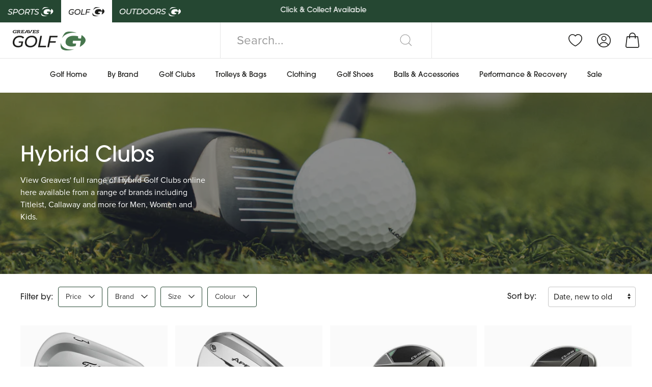

--- FILE ---
content_type: text/html; charset=utf-8
request_url: https://www.greavessports.com/collections/hybrid-clubs/Gender:-Men's
body_size: 69505
content:
<!doctype html>
<!--[if IE 9]> <html class="ie9 no-js supports-no-cookies" lang="en"> <![endif]-->
<!--[if (gt IE 9)|!(IE)]><!--> <html class="no-js supports-no-cookies" lang="en"> <!--<![endif]-->
<head>
  <!-- Google Tag Manager -->
  <script>(function(w,d,s,l,i){w[l]=w[l]||[];w[l].push({'gtm.start':
    new Date().getTime(),event:'gtm.js'});var f=d.getElementsByTagName(s)[0],
    j=d.createElement(s),dl=l!='dataLayer'?'&l='+l:'';j.async=true;j.src=
    'https://www.googletagmanager.com/gtm.js?id='+i+dl;f.parentNode.insertBefore(j,f);
    })(window,document,'script','dataLayer','GTM-WCK6THL');</script>
  <!-- End Google Tag Manager -->
  
  <!-- Google Tag Manager (noscript) -->
  <noscript><iframe src="https://www.googletagmanager.com/ns.html?id=GTM-WCK6THL"
  height="0" width="0" style="display:none;visibility:hidden"></iframe></noscript>
  <!-- End Google Tag Manager (noscript) -->

  <meta charset="utf-8">
  <meta http-equiv="X-UA-Compatible" content="IE=edge">
  <meta name="viewport" content="width=device-width,initial-scale=1">
  <meta name="theme-color" content="#000">
  <link rel="canonical" href="https://www.greavessports.com/collections/hybrid-clubs/gender:-men%27s">
  
  <meta name="google-site-verification" content="W5sfqM4LDfz4Yjzor-LjbRjUDdF8gk4_u4b34FUeYMQ" />
  <meta name="google-site-verification" content="pg4eIR1LEZsYd_LDEPA5SS8j4ocy2dqzniAqwB8S8KU" />
  <meta name="facebook-domain-verification" content="sde3ff6co8qtc6qhojnpcoxg7wt85z" />

  
    <link rel="shortcut icon" href="//www.greavessports.com/cdn/shop/files/favicon_3_32x32.png?v=1625659622" type="image/png">
  

  

  <title>
    Hybrid Clubs | Free Delivery Over £75
    
 &ndash; Tagged &quot;Gender: Men&#39;s&quot;
    
    
      &ndash; Greaves Sports
    
  </title>

  
  
    <meta name="description" content="Shop Greaves&#39; full range of hybrid golf clubs available from a range of top brands, including Titleist, Callaway and more.">
  

  
  <script>
    window.Shopify = window.Shopify || {};
  </script>

  

  
<meta property="og:site_name" content="Greaves Sports">
<meta property="og:url" content="https://www.greavessports.com/collections/hybrid-clubs/gender:-men%27s">
<meta property="og:title" content="Hybrid Clubs | Free Delivery Over £75">
<meta property="og:type" content="website">
<meta property="og:description" content="Shop Greaves&#39; full range of hybrid golf clubs available from a range of top brands, including Titleist, Callaway and more.">


<meta name="twitter:site" content="@GreavesSports">
<meta name="twitter:card" content="summary_large_image">
<meta name="twitter:title" content="Hybrid Clubs | Free Delivery Over £75">
<meta name="twitter:description" content="Shop Greaves&#39; full range of hybrid golf clubs available from a range of top brands, including Titleist, Callaway and more.">

  
<link href="//www.greavessports.com/cdn/shop/t/162/assets/theme.golf.min.css?v=78115333892294070611768496280" rel="stylesheet" type="text/css" media="all" />
<link rel="stylesheet" href="https://use.typekit.net/oua1eic.css">

  
  <script>
    document.documentElement.className = document.documentElement.className.replace('no-js', 'js');

    window.theme = {
      strings: {
        addToCart: "Add to Cart",
        soldOut: "Sold Out",
        unavailable: "Unavailable",
        addPreorderToCart: "Preorder Now"
      },
      moneyFormat: "£{{amount}}"
    };
  </script>

  

  <script src="//www.greavessports.com/cdn/shop/t/162/assets/theme.min.js?v=94107032017611320761768494728"></script>

  
  

  
  <script defer async src="https://kit.fontawesome.com/8023ab8337.js" crossorigin="anonymous"></script>

  
  
   <script>window.nfecShopVersion = '1769144240';window.nfecJsVersion = '449674';window.nfecCVersion = 69303</script><script>window.performance && window.performance.mark && window.performance.mark('shopify.content_for_header.start');</script><meta name="google-site-verification" content="D7PsU5ZosI57sjGT9viVhO7t03NO_r600R4WjLqbNMo">
<meta name="facebook-domain-verification" content="7boxyvwucwxfa588rbexu7m1v4advh">
<meta id="shopify-digital-wallet" name="shopify-digital-wallet" content="/52405403814/digital_wallets/dialog">
<meta name="shopify-checkout-api-token" content="70b7247d9dc98f07e89d6a345ad46cf5">
<meta id="in-context-paypal-metadata" data-shop-id="52405403814" data-venmo-supported="false" data-environment="production" data-locale="en_US" data-paypal-v4="true" data-currency="GBP">
<link rel="alternate" type="application/atom+xml" title="Feed" href="/collections/hybrid-clubs/Gender:-Men's.atom" />
<link rel="alternate" type="application/json+oembed" href="https://www.greavessports.com/collections/hybrid-clubs/gender:-men%27s.oembed">
<script async="async" src="/checkouts/internal/preloads.js?locale=en-GB"></script>
<link rel="preconnect" href="https://shop.app" crossorigin="anonymous">
<script async="async" src="https://shop.app/checkouts/internal/preloads.js?locale=en-GB&shop_id=52405403814" crossorigin="anonymous"></script>
<script id="apple-pay-shop-capabilities" type="application/json">{"shopId":52405403814,"countryCode":"GB","currencyCode":"GBP","merchantCapabilities":["supports3DS"],"merchantId":"gid:\/\/shopify\/Shop\/52405403814","merchantName":"Greaves Sports","requiredBillingContactFields":["postalAddress","email","phone"],"requiredShippingContactFields":["postalAddress","email","phone"],"shippingType":"shipping","supportedNetworks":["visa","maestro","masterCard","amex","discover","elo"],"total":{"type":"pending","label":"Greaves Sports","amount":"1.00"},"shopifyPaymentsEnabled":true,"supportsSubscriptions":true}</script>
<script id="shopify-features" type="application/json">{"accessToken":"70b7247d9dc98f07e89d6a345ad46cf5","betas":["rich-media-storefront-analytics"],"domain":"www.greavessports.com","predictiveSearch":true,"shopId":52405403814,"locale":"en"}</script>
<script>var Shopify = Shopify || {};
Shopify.shop = "greaves-sports.myshopify.com";
Shopify.locale = "en";
Shopify.currency = {"active":"GBP","rate":"1.0"};
Shopify.country = "GB";
Shopify.theme = {"name":"[LIVE] 15\/01\/2025 January 2026","id":189678125440,"schema_name":"Greaves Sports 2021","schema_version":"1.0.0","theme_store_id":null,"role":"main"};
Shopify.theme.handle = "null";
Shopify.theme.style = {"id":null,"handle":null};
Shopify.cdnHost = "www.greavessports.com/cdn";
Shopify.routes = Shopify.routes || {};
Shopify.routes.root = "/";</script>
<script type="module">!function(o){(o.Shopify=o.Shopify||{}).modules=!0}(window);</script>
<script>!function(o){function n(){var o=[];function n(){o.push(Array.prototype.slice.apply(arguments))}return n.q=o,n}var t=o.Shopify=o.Shopify||{};t.loadFeatures=n(),t.autoloadFeatures=n()}(window);</script>
<script>
  window.ShopifyPay = window.ShopifyPay || {};
  window.ShopifyPay.apiHost = "shop.app\/pay";
  window.ShopifyPay.redirectState = null;
</script>
<script id="shop-js-analytics" type="application/json">{"pageType":"collection"}</script>
<script defer="defer" async type="module" src="//www.greavessports.com/cdn/shopifycloud/shop-js/modules/v2/client.init-shop-cart-sync_BT-GjEfc.en.esm.js"></script>
<script defer="defer" async type="module" src="//www.greavessports.com/cdn/shopifycloud/shop-js/modules/v2/chunk.common_D58fp_Oc.esm.js"></script>
<script defer="defer" async type="module" src="//www.greavessports.com/cdn/shopifycloud/shop-js/modules/v2/chunk.modal_xMitdFEc.esm.js"></script>
<script type="module">
  await import("//www.greavessports.com/cdn/shopifycloud/shop-js/modules/v2/client.init-shop-cart-sync_BT-GjEfc.en.esm.js");
await import("//www.greavessports.com/cdn/shopifycloud/shop-js/modules/v2/chunk.common_D58fp_Oc.esm.js");
await import("//www.greavessports.com/cdn/shopifycloud/shop-js/modules/v2/chunk.modal_xMitdFEc.esm.js");

  window.Shopify.SignInWithShop?.initShopCartSync?.({"fedCMEnabled":true,"windoidEnabled":true});

</script>
<script>
  window.Shopify = window.Shopify || {};
  if (!window.Shopify.featureAssets) window.Shopify.featureAssets = {};
  window.Shopify.featureAssets['shop-js'] = {"shop-cart-sync":["modules/v2/client.shop-cart-sync_DZOKe7Ll.en.esm.js","modules/v2/chunk.common_D58fp_Oc.esm.js","modules/v2/chunk.modal_xMitdFEc.esm.js"],"init-fed-cm":["modules/v2/client.init-fed-cm_B6oLuCjv.en.esm.js","modules/v2/chunk.common_D58fp_Oc.esm.js","modules/v2/chunk.modal_xMitdFEc.esm.js"],"shop-cash-offers":["modules/v2/client.shop-cash-offers_D2sdYoxE.en.esm.js","modules/v2/chunk.common_D58fp_Oc.esm.js","modules/v2/chunk.modal_xMitdFEc.esm.js"],"shop-login-button":["modules/v2/client.shop-login-button_QeVjl5Y3.en.esm.js","modules/v2/chunk.common_D58fp_Oc.esm.js","modules/v2/chunk.modal_xMitdFEc.esm.js"],"pay-button":["modules/v2/client.pay-button_DXTOsIq6.en.esm.js","modules/v2/chunk.common_D58fp_Oc.esm.js","modules/v2/chunk.modal_xMitdFEc.esm.js"],"shop-button":["modules/v2/client.shop-button_DQZHx9pm.en.esm.js","modules/v2/chunk.common_D58fp_Oc.esm.js","modules/v2/chunk.modal_xMitdFEc.esm.js"],"avatar":["modules/v2/client.avatar_BTnouDA3.en.esm.js"],"init-windoid":["modules/v2/client.init-windoid_CR1B-cfM.en.esm.js","modules/v2/chunk.common_D58fp_Oc.esm.js","modules/v2/chunk.modal_xMitdFEc.esm.js"],"init-shop-for-new-customer-accounts":["modules/v2/client.init-shop-for-new-customer-accounts_C_vY_xzh.en.esm.js","modules/v2/client.shop-login-button_QeVjl5Y3.en.esm.js","modules/v2/chunk.common_D58fp_Oc.esm.js","modules/v2/chunk.modal_xMitdFEc.esm.js"],"init-shop-email-lookup-coordinator":["modules/v2/client.init-shop-email-lookup-coordinator_BI7n9ZSv.en.esm.js","modules/v2/chunk.common_D58fp_Oc.esm.js","modules/v2/chunk.modal_xMitdFEc.esm.js"],"init-shop-cart-sync":["modules/v2/client.init-shop-cart-sync_BT-GjEfc.en.esm.js","modules/v2/chunk.common_D58fp_Oc.esm.js","modules/v2/chunk.modal_xMitdFEc.esm.js"],"shop-toast-manager":["modules/v2/client.shop-toast-manager_DiYdP3xc.en.esm.js","modules/v2/chunk.common_D58fp_Oc.esm.js","modules/v2/chunk.modal_xMitdFEc.esm.js"],"init-customer-accounts":["modules/v2/client.init-customer-accounts_D9ZNqS-Q.en.esm.js","modules/v2/client.shop-login-button_QeVjl5Y3.en.esm.js","modules/v2/chunk.common_D58fp_Oc.esm.js","modules/v2/chunk.modal_xMitdFEc.esm.js"],"init-customer-accounts-sign-up":["modules/v2/client.init-customer-accounts-sign-up_iGw4briv.en.esm.js","modules/v2/client.shop-login-button_QeVjl5Y3.en.esm.js","modules/v2/chunk.common_D58fp_Oc.esm.js","modules/v2/chunk.modal_xMitdFEc.esm.js"],"shop-follow-button":["modules/v2/client.shop-follow-button_CqMgW2wH.en.esm.js","modules/v2/chunk.common_D58fp_Oc.esm.js","modules/v2/chunk.modal_xMitdFEc.esm.js"],"checkout-modal":["modules/v2/client.checkout-modal_xHeaAweL.en.esm.js","modules/v2/chunk.common_D58fp_Oc.esm.js","modules/v2/chunk.modal_xMitdFEc.esm.js"],"shop-login":["modules/v2/client.shop-login_D91U-Q7h.en.esm.js","modules/v2/chunk.common_D58fp_Oc.esm.js","modules/v2/chunk.modal_xMitdFEc.esm.js"],"lead-capture":["modules/v2/client.lead-capture_BJmE1dJe.en.esm.js","modules/v2/chunk.common_D58fp_Oc.esm.js","modules/v2/chunk.modal_xMitdFEc.esm.js"],"payment-terms":["modules/v2/client.payment-terms_Ci9AEqFq.en.esm.js","modules/v2/chunk.common_D58fp_Oc.esm.js","modules/v2/chunk.modal_xMitdFEc.esm.js"]};
</script>
<script>(function() {
  var isLoaded = false;
  function asyncLoad() {
    if (isLoaded) return;
    isLoaded = true;
    var urls = ["https:\/\/js.smile.io\/v1\/smile-shopify.js?shop=greaves-sports.myshopify.com","https:\/\/app.kiwisizing.com\/web\/js\/dist\/kiwiSizing\/plugin\/SizingPlugin.prod.js?v=330\u0026shop=greaves-sports.myshopify.com","\/\/d1liekpayvooaz.cloudfront.net\/apps\/customizery\/customizery.js?shop=greaves-sports.myshopify.com","https:\/\/ecommplugins-scripts.trustpilot.com\/v2.1\/js\/header.min.js?settings=eyJrZXkiOiJua0NrYVIzVDZrQVpKZlRYIiwicyI6Im5vbmUifQ==\u0026v=2.5\u0026shop=greaves-sports.myshopify.com","https:\/\/ecommplugins-trustboxsettings.trustpilot.com\/greaves-sports.myshopify.com.js?settings=1635677802643\u0026shop=greaves-sports.myshopify.com","\/\/swymv3free-01.azureedge.net\/code\/swym_fb_pixel.js?shop=greaves-sports.myshopify.com","https:\/\/d5zu2f4xvqanl.cloudfront.net\/42\/fe\/null?shop=greaves-sports.myshopify.com","\/\/cdn.shopify.com\/proxy\/02b6ed61e591a0e4a2b021de06f36b34fb8d64a52823b2ec2fe924447b87fa18\/feed.mulwi.com\/js\/init.js?shop=greaves-sports.myshopify.com\u0026sp-cache-control=cHVibGljLCBtYXgtYWdlPTkwMA","https:\/\/static.klaviyo.com\/onsite\/js\/QZTqDR\/klaviyo.js?company_id=QZTqDR\u0026shop=greaves-sports.myshopify.com","https:\/\/cdn.attn.tv\/greavessports\/dtag.js?shop=greaves-sports.myshopify.com","https:\/\/searchanise-ef84.kxcdn.com\/widgets\/shopify\/init.js?a=6e7b7G1P8s\u0026shop=greaves-sports.myshopify.com","https:\/\/s3.eu-west-1.amazonaws.com\/production-klarna-il-shopify-osm\/d3bc5d6366701989e2db5a93793900883f2d31a6\/greaves-sports.myshopify.com-1768497351213.js?shop=greaves-sports.myshopify.com"];
    for (var i = 0; i < urls.length; i++) {
      var s = document.createElement('script');
      s.type = 'text/javascript';
      s.async = true;
      s.src = urls[i];
      var x = document.getElementsByTagName('script')[0];
      x.parentNode.insertBefore(s, x);
    }
  };
  if(window.attachEvent) {
    window.attachEvent('onload', asyncLoad);
  } else {
    window.addEventListener('load', asyncLoad, false);
  }
})();</script>
<script id="__st">var __st={"a":52405403814,"offset":0,"reqid":"0b33f00e-70e1-42f6-8896-33a0b20b3c1d-1769207302","pageurl":"www.greavessports.com\/collections\/hybrid-clubs\/Gender:-Men's","u":"c7e674c108c8","p":"collection","rtyp":"collection","rid":288770654374};</script>
<script>window.ShopifyPaypalV4VisibilityTracking = true;</script>
<script id="captcha-bootstrap">!function(){'use strict';const t='contact',e='account',n='new_comment',o=[[t,t],['blogs',n],['comments',n],[t,'customer']],c=[[e,'customer_login'],[e,'guest_login'],[e,'recover_customer_password'],[e,'create_customer']],r=t=>t.map((([t,e])=>`form[action*='/${t}']:not([data-nocaptcha='true']) input[name='form_type'][value='${e}']`)).join(','),a=t=>()=>t?[...document.querySelectorAll(t)].map((t=>t.form)):[];function s(){const t=[...o],e=r(t);return a(e)}const i='password',u='form_key',d=['recaptcha-v3-token','g-recaptcha-response','h-captcha-response',i],f=()=>{try{return window.sessionStorage}catch{return}},m='__shopify_v',_=t=>t.elements[u];function p(t,e,n=!1){try{const o=window.sessionStorage,c=JSON.parse(o.getItem(e)),{data:r}=function(t){const{data:e,action:n}=t;return t[m]||n?{data:e,action:n}:{data:t,action:n}}(c);for(const[e,n]of Object.entries(r))t.elements[e]&&(t.elements[e].value=n);n&&o.removeItem(e)}catch(o){console.error('form repopulation failed',{error:o})}}const l='form_type',E='cptcha';function T(t){t.dataset[E]=!0}const w=window,h=w.document,L='Shopify',v='ce_forms',y='captcha';let A=!1;((t,e)=>{const n=(g='f06e6c50-85a8-45c8-87d0-21a2b65856fe',I='https://cdn.shopify.com/shopifycloud/storefront-forms-hcaptcha/ce_storefront_forms_captcha_hcaptcha.v1.5.2.iife.js',D={infoText:'Protected by hCaptcha',privacyText:'Privacy',termsText:'Terms'},(t,e,n)=>{const o=w[L][v],c=o.bindForm;if(c)return c(t,g,e,D).then(n);var r;o.q.push([[t,g,e,D],n]),r=I,A||(h.body.append(Object.assign(h.createElement('script'),{id:'captcha-provider',async:!0,src:r})),A=!0)});var g,I,D;w[L]=w[L]||{},w[L][v]=w[L][v]||{},w[L][v].q=[],w[L][y]=w[L][y]||{},w[L][y].protect=function(t,e){n(t,void 0,e),T(t)},Object.freeze(w[L][y]),function(t,e,n,w,h,L){const[v,y,A,g]=function(t,e,n){const i=e?o:[],u=t?c:[],d=[...i,...u],f=r(d),m=r(i),_=r(d.filter((([t,e])=>n.includes(e))));return[a(f),a(m),a(_),s()]}(w,h,L),I=t=>{const e=t.target;return e instanceof HTMLFormElement?e:e&&e.form},D=t=>v().includes(t);t.addEventListener('submit',(t=>{const e=I(t);if(!e)return;const n=D(e)&&!e.dataset.hcaptchaBound&&!e.dataset.recaptchaBound,o=_(e),c=g().includes(e)&&(!o||!o.value);(n||c)&&t.preventDefault(),c&&!n&&(function(t){try{if(!f())return;!function(t){const e=f();if(!e)return;const n=_(t);if(!n)return;const o=n.value;o&&e.removeItem(o)}(t);const e=Array.from(Array(32),(()=>Math.random().toString(36)[2])).join('');!function(t,e){_(t)||t.append(Object.assign(document.createElement('input'),{type:'hidden',name:u})),t.elements[u].value=e}(t,e),function(t,e){const n=f();if(!n)return;const o=[...t.querySelectorAll(`input[type='${i}']`)].map((({name:t})=>t)),c=[...d,...o],r={};for(const[a,s]of new FormData(t).entries())c.includes(a)||(r[a]=s);n.setItem(e,JSON.stringify({[m]:1,action:t.action,data:r}))}(t,e)}catch(e){console.error('failed to persist form',e)}}(e),e.submit())}));const S=(t,e)=>{t&&!t.dataset[E]&&(n(t,e.some((e=>e===t))),T(t))};for(const o of['focusin','change'])t.addEventListener(o,(t=>{const e=I(t);D(e)&&S(e,y())}));const B=e.get('form_key'),M=e.get(l),P=B&&M;t.addEventListener('DOMContentLoaded',(()=>{const t=y();if(P)for(const e of t)e.elements[l].value===M&&p(e,B);[...new Set([...A(),...v().filter((t=>'true'===t.dataset.shopifyCaptcha))])].forEach((e=>S(e,t)))}))}(h,new URLSearchParams(w.location.search),n,t,e,['guest_login'])})(!0,!0)}();</script>
<script integrity="sha256-4kQ18oKyAcykRKYeNunJcIwy7WH5gtpwJnB7kiuLZ1E=" data-source-attribution="shopify.loadfeatures" defer="defer" src="//www.greavessports.com/cdn/shopifycloud/storefront/assets/storefront/load_feature-a0a9edcb.js" crossorigin="anonymous"></script>
<script crossorigin="anonymous" defer="defer" src="//www.greavessports.com/cdn/shopifycloud/storefront/assets/shopify_pay/storefront-65b4c6d7.js?v=20250812"></script>
<script data-source-attribution="shopify.dynamic_checkout.dynamic.init">var Shopify=Shopify||{};Shopify.PaymentButton=Shopify.PaymentButton||{isStorefrontPortableWallets:!0,init:function(){window.Shopify.PaymentButton.init=function(){};var t=document.createElement("script");t.src="https://www.greavessports.com/cdn/shopifycloud/portable-wallets/latest/portable-wallets.en.js",t.type="module",document.head.appendChild(t)}};
</script>
<script data-source-attribution="shopify.dynamic_checkout.buyer_consent">
  function portableWalletsHideBuyerConsent(e){var t=document.getElementById("shopify-buyer-consent"),n=document.getElementById("shopify-subscription-policy-button");t&&n&&(t.classList.add("hidden"),t.setAttribute("aria-hidden","true"),n.removeEventListener("click",e))}function portableWalletsShowBuyerConsent(e){var t=document.getElementById("shopify-buyer-consent"),n=document.getElementById("shopify-subscription-policy-button");t&&n&&(t.classList.remove("hidden"),t.removeAttribute("aria-hidden"),n.addEventListener("click",e))}window.Shopify?.PaymentButton&&(window.Shopify.PaymentButton.hideBuyerConsent=portableWalletsHideBuyerConsent,window.Shopify.PaymentButton.showBuyerConsent=portableWalletsShowBuyerConsent);
</script>
<script data-source-attribution="shopify.dynamic_checkout.cart.bootstrap">document.addEventListener("DOMContentLoaded",(function(){function t(){return document.querySelector("shopify-accelerated-checkout-cart, shopify-accelerated-checkout")}if(t())Shopify.PaymentButton.init();else{new MutationObserver((function(e,n){t()&&(Shopify.PaymentButton.init(),n.disconnect())})).observe(document.body,{childList:!0,subtree:!0})}}));
</script>
<script id='scb4127' type='text/javascript' async='' src='https://www.greavessports.com/cdn/shopifycloud/privacy-banner/storefront-banner.js'></script><link id="shopify-accelerated-checkout-styles" rel="stylesheet" media="screen" href="https://www.greavessports.com/cdn/shopifycloud/portable-wallets/latest/accelerated-checkout-backwards-compat.css" crossorigin="anonymous">
<style id="shopify-accelerated-checkout-cart">
        #shopify-buyer-consent {
  margin-top: 1em;
  display: inline-block;
  width: 100%;
}

#shopify-buyer-consent.hidden {
  display: none;
}

#shopify-subscription-policy-button {
  background: none;
  border: none;
  padding: 0;
  text-decoration: underline;
  font-size: inherit;
  cursor: pointer;
}

#shopify-subscription-policy-button::before {
  box-shadow: none;
}

      </style>

<script>window.performance && window.performance.mark && window.performance.mark('shopify.content_for_header.end');</script>
  

  
<script>
  window.mp_deferred_callbacks = [];
  var mp_deferred_interval = setInterval(function(){
    if(window.MP !== undefined){
      for(var i = 0; i < window.mp_deferred_callbacks.length; i++){
        window.mp_deferred_callbacks[i]();
      }
      clearInterval(mp_deferred_interval);
    }
  }, 200);
</script>
<style>
    :root {
      --uk-breakpoint-s: 640px;
      --uk-breakpoint-m: 960px;
      --uk-breakpoint-l: 1200px;
      --uk-breakpoint-xl: 1600px;
      --uk-leader-fill-content: .;
    }
  </style>

  
  <script>
  window.KiwiSizing = window.KiwiSizing === undefined ? {} : window.KiwiSizing;
  KiwiSizing.shop = "greaves-sports.myshopify.com";
  
  
  </script>  

  
  <link href="https://d3hw6dc1ow8pp2.cloudfront.net/styles/main.min.css" rel="stylesheet" type="text/css">
<style type="text/css">
.okeReviews .okeReviews-reviewsWidget-header-controls-writeReview {
        display: inline-block;
    }
    .okeReviews .okeReviews-reviewsWidget.is-okeReviews-empty {
        display: block;
    }
</style>
<script type="application/json" id="oke-reviews-settings">
{"analyticsSettings":{"provider":"none"},"disableInitialReviewsFetchOnProducts":false,"filtersEnabled":false,"initialReviewDisplayCount":1,"locale":"en","localeAndVariant":{"code":"en"},"omitMicrodata":true,"reviewSortOrder":"rating","subscriberId":"ddc5ff8b-4051-49f5-8ac3-0eb2ef0fa5f6","widgetTemplateId":"minimal","starRatingColor":"#FFC729","recorderPlus":true,"recorderQandaPlus":true}
</script>

  <link rel="stylesheet" type="text/css" href="https://dov7r31oq5dkj.cloudfront.net/ddc5ff8b-4051-49f5-8ac3-0eb2ef0fa5f6/widget-style-customisations.css?v=bf5865c6-d34e-4312-b40b-84dc3acb4ee9">
  
  

<script src="https://cdn-widgetsrepository.yotpo.com/v1/loader/VhquhkJxWXUSG8FMKxRhxSxDqA3K40GECwc2MCaz" async></script>

  
  <script src="https://www.dwin1.com/24713.js" type="text/javascript" defer="defer"></script>

  
<div id="shopify-section-scripts" class="shopify-section"><span style='display:none'>
  
<script src="https://cdn-widgetsrepository.yotpo.com/v1/loader/mHyQpzUq_9BVqqcRYh5P1w" async></script> 
 <script>
    document.addEventListener("minicart:updated", e => {
      console.log('[T] MC Updated');
      yotpoWidgetsContainer.guids.mHyQpzUq_9BVqqcRYh5P1w.initWidgets(); // eughhhh
    });
  </script>
<style>
    .mp-price-loyalty-discount {
      padding: 5px 5px 3px 5px;
      color: white !important;
      display: inline-block;
      border-radius: 5px;
      text-align: center;
      background: linear-gradient(
        110deg,
        #b89e3d 0%,
        #caaf4c 40%,
        #f2e08c 50%,
        #caaf4c 60%,
        #b89e3d 100%
      );
      background-size: 300% 100%;
      animation: shimmer 2.5s linear 1 forwards; /* 👈 run once, hold final frame */
      box-shadow: 0 0 10px rgba(0, 0, 0, 0.15);

      &.mp-large {
        padding: 10px 10px 8px 10px !important;
      }
    }
    @keyframes shimmer {
      0% {
        background-position: 0% 0;
      }
      100% {
        background-position: -200% 0;
      }
    }
  </style>
</span>

 </div><!-- BEGIN app block: shopify://apps/attentive/blocks/attn-tag/8df62c72-8fe4-407e-a5b3-72132be30a0d --><script type="text/javascript" src="https://sgpoo.greavessports.com/providers/atLabel/load" onerror=" var fallbackScript = document.createElement('script'); fallbackScript.src = 'https://cdn.attn.tv/greavessports/dtag.js'; document.head.appendChild(fallbackScript);" data-source="loaded?source=app-embed" defer="defer"></script>


<!-- END app block --><!-- BEGIN app block: shopify://apps/klaviyo-email-marketing-sms/blocks/klaviyo-onsite-embed/2632fe16-c075-4321-a88b-50b567f42507 -->












  <script async src="https://static.klaviyo.com/onsite/js/WZew8J/klaviyo.js?company_id=WZew8J"></script>
  <script>!function(){if(!window.klaviyo){window._klOnsite=window._klOnsite||[];try{window.klaviyo=new Proxy({},{get:function(n,i){return"push"===i?function(){var n;(n=window._klOnsite).push.apply(n,arguments)}:function(){for(var n=arguments.length,o=new Array(n),w=0;w<n;w++)o[w]=arguments[w];var t="function"==typeof o[o.length-1]?o.pop():void 0,e=new Promise((function(n){window._klOnsite.push([i].concat(o,[function(i){t&&t(i),n(i)}]))}));return e}}})}catch(n){window.klaviyo=window.klaviyo||[],window.klaviyo.push=function(){var n;(n=window._klOnsite).push.apply(n,arguments)}}}}();</script>

  




  <script>
    window.klaviyoReviewsProductDesignMode = false
  </script>







<!-- END app block --><!-- BEGIN app block: shopify://apps/yotpo-product-reviews/blocks/settings/eb7dfd7d-db44-4334-bc49-c893b51b36cf -->


<script type="text/javascript">
  (function e(){var e=document.createElement("script");
  e.type="text/javascript",e.async=true,
  e.src="//staticw2.yotpo.com//widget.js?lang=en";
  var t=document.getElementsByTagName("script")[0];
  t.parentNode.insertBefore(e,t)})();
</script>



  
<!-- END app block --><!-- BEGIN app block: shopify://apps/eg-auto-add-to-cart/blocks/app-embed/0f7d4f74-1e89-4820-aec4-6564d7e535d2 -->










  
    <script
      async
      type="text/javascript"
      src="https://cdn.506.io/eg/script.js?shop=greaves-sports.myshopify.com&v=7"
    ></script>
  



  <meta id="easygift-shop" itemid="c2hvcF8kXzE3NjkyMDczMDI=" content="{&quot;isInstalled&quot;:true,&quot;installedOn&quot;:&quot;2025-09-17T14:31:36.984Z&quot;,&quot;appVersion&quot;:&quot;3.0&quot;,&quot;subscriptionName&quot;:&quot;Unlimited&quot;,&quot;cartAnalytics&quot;:true,&quot;freeTrialEndsOn&quot;:null,&quot;settings&quot;:{&quot;reminderBannerStyle&quot;:{&quot;position&quot;:{&quot;horizontal&quot;:&quot;right&quot;,&quot;vertical&quot;:&quot;bottom&quot;},&quot;closingMode&quot;:&quot;doNotAutoClose&quot;,&quot;cssStyles&quot;:&quot;&quot;,&quot;displayAfter&quot;:5,&quot;headerText&quot;:&quot;&quot;,&quot;imageUrl&quot;:null,&quot;primaryColor&quot;:&quot;#000000&quot;,&quot;reshowBannerAfter&quot;:&quot;everyNewSession&quot;,&quot;selfcloseAfter&quot;:5,&quot;showImage&quot;:false,&quot;subHeaderText&quot;:&quot;&quot;},&quot;addedItemIdentifier&quot;:&quot;_Gifted&quot;,&quot;ignoreOtherAppLineItems&quot;:null,&quot;customVariantsInfoLifetimeMins&quot;:1440,&quot;redirectPath&quot;:null,&quot;ignoreNonStandardCartRequests&quot;:false,&quot;bannerStyle&quot;:{&quot;position&quot;:{&quot;horizontal&quot;:&quot;right&quot;,&quot;vertical&quot;:&quot;bottom&quot;},&quot;cssStyles&quot;:null,&quot;primaryColor&quot;:&quot;#000000&quot;},&quot;themePresetId&quot;:null,&quot;notificationStyle&quot;:{&quot;position&quot;:{&quot;horizontal&quot;:null,&quot;vertical&quot;:null},&quot;cssStyles&quot;:null,&quot;duration&quot;:null,&quot;hasCustomizations&quot;:false,&quot;primaryColor&quot;:null},&quot;fetchCartData&quot;:false,&quot;useLocalStorage&quot;:{&quot;enabled&quot;:false,&quot;expiryMinutes&quot;:null},&quot;popupStyle&quot;:{&quot;closeModalOutsideClick&quot;:true,&quot;priceShowZeroDecimals&quot;:true,&quot;addButtonText&quot;:null,&quot;cssStyles&quot;:null,&quot;dismissButtonText&quot;:null,&quot;hasCustomizations&quot;:false,&quot;imageUrl&quot;:null,&quot;outOfStockButtonText&quot;:null,&quot;primaryColor&quot;:null,&quot;secondaryColor&quot;:null,&quot;showProductLink&quot;:false,&quot;subscriptionLabel&quot;:null},&quot;refreshAfterBannerClick&quot;:false,&quot;disableReapplyRules&quot;:false,&quot;disableReloadOnFailedAddition&quot;:false,&quot;autoReloadCartPage&quot;:false,&quot;ajaxRedirectPath&quot;:null,&quot;allowSimultaneousRequests&quot;:false,&quot;applyRulesOnCheckout&quot;:false,&quot;enableCartCtrlOverrides&quot;:false,&quot;customRedirectFromCart&quot;:null,&quot;scriptSettings&quot;:{&quot;branding&quot;:{&quot;removalRequestSent&quot;:null,&quot;show&quot;:false},&quot;productPageRedirection&quot;:{&quot;enabled&quot;:false,&quot;products&quot;:[],&quot;redirectionURL&quot;:&quot;\/&quot;},&quot;debugging&quot;:{&quot;enabled&quot;:false,&quot;enabledOn&quot;:null,&quot;stringifyObj&quot;:false},&quot;enableBuyNowInterceptions&quot;:false,&quot;useFinalPrice&quot;:false,&quot;hideGiftedPropertyText&quot;:false,&quot;fetchCartDataBeforeRequest&quot;:false,&quot;customCSS&quot;:null,&quot;decodePayload&quot;:false,&quot;delayUpdates&quot;:2000,&quot;fetchProductInfoFromSavedDomain&quot;:false,&quot;hideAlertsOnFrontend&quot;:false,&quot;removeEGPropertyFromSplitActionLineItems&quot;:false,&quot;removeProductsAddedFromExpiredRules&quot;:false},&quot;accessToEnterprise&quot;:false},&quot;translations&quot;:null,&quot;defaultLocale&quot;:&quot;en&quot;,&quot;shopDomain&quot;:&quot;www.greavessports.com&quot;}">


<script defer>
  (async function() {
    try {

      const blockVersion = "v3"
      if (blockVersion != "v3") {
        return
      }

      let metaErrorFlag = false;
      if (metaErrorFlag) {
        return
      }

      // Parse metafields as JSON
      const metafields = {"easygift-rule-68cc13972f1d9da751d8fcd5":{"schedule":{"enabled":false,"starts":null,"ends":null},"trigger":{"productTags":{"targets":[],"collectionInfo":null,"sellingPlan":null},"promoCode":null,"promoCodeDiscount":null,"type":"collection","minCartValue":null,"hasUpperCartValue":false,"upperCartValue":null,"products":[],"collections":[{"name":"R.M. Williams Boots (Full Price)","id":304785031334,"gid":"gid:\/\/shopify\/Collection\/304785031334","handle":"r-m-williams-suede-boots-full-price","_id":"68cc13972f1d9da751d8fcd6"}],"condition":null,"conditionMin":null,"conditionMax":null,"collectionSellingPlanType":null},"action":{"notification":{"enabled":false,"headerText":null,"subHeaderText":null,"showImage":false,"imageUrl":""},"discount":{"issue":null,"type":"app","discountType":"percentage","title":"R.M. Williams Free Gift (EasyGift)","createdByEasyGift":true,"easygiftAppDiscount":true,"value":100,"id":"gid:\/\/shopify\/DiscountAutomaticNode\/2227796148608"},"popupOptions":{"showVariantsSeparately":false,"headline":"Free R.M Williams Care Product","subHeadline":"Choose Your Free Shoe Care Product (T\u0026C's Apply)","showItemsPrice":true,"popupDismissable":false,"imageUrl":null,"persistPopup":false,"rewardQuantity":1,"showDiscountedPrice":true,"hideOOSItems":true},"banner":{"enabled":false,"headerText":null,"subHeaderText":null,"showImage":false,"imageUrl":null,"displayAfter":"5","closingMode":"doNotAutoClose","selfcloseAfter":"5","reshowBannerAfter":"everyNewSession","redirectLink":null},"type":"offerToCustomer","products":[{"handle":"r-m-williams-stockmans-boot-polish-dark-tan","title":"Stockmans Boot Polish (Dark Tan)","id":"6874549977254","gid":"gid:\/\/shopify\/Product\/6874549977254","hasOnlyDefaultVariant":false,"variants":[{"title":"Dark Tan \/ One Size","displayName":"Stockmans Boot Polish (Dark Tan) - Dark Tan \/ One Size","id":"40516548067494","gid":"gid:\/\/shopify\/ProductVariant\/40516548067494","showVariantName":false,"alerts":[{"type":"outOfStock","triggered":false}]}]},{"handle":"r-m-williams-stockmans-boot-polish-chestnut","title":"Stockmans Boot Polish (Chesnut)","id":"6874550042790","gid":"gid:\/\/shopify\/Product\/6874550042790","hasOnlyDefaultVariant":false,"variants":[{"title":"Chestnut \/ One Size","displayName":"Stockmans Boot Polish (Chesnut) - Chestnut \/ One Size","id":"40516548329638","gid":"gid:\/\/shopify\/ProductVariant\/40516548329638","showVariantName":false,"alerts":[{"type":"outOfStock","triggered":false}]}]},{"handle":"r-m-williams-stockmans-boot-polish-black","title":"Stockmans Boot Polish (Black)","id":"6874550075558","gid":"gid:\/\/shopify\/Product\/6874550075558","hasOnlyDefaultVariant":false,"variants":[{"title":"Black \/ One Size","displayName":"Stockmans Boot Polish (Black) - Black \/ One Size","id":"40516548362406","gid":"gid:\/\/shopify\/ProductVariant\/40516548362406","showVariantName":false,"alerts":[]}]},{"handle":"r-m-williams-stockmans-boot-polish-natural","title":"Stockmans Boot Polish (Natural)","id":"6874550173862","gid":"gid:\/\/shopify\/Product\/6874550173862","hasOnlyDefaultVariant":false,"variants":[{"title":"Natural \/ One Size","displayName":"Stockmans Boot Polish (Natural) - Natural \/ One Size","id":"40516548493478","gid":"gid:\/\/shopify\/ProductVariant\/40516548493478","showVariantName":false,"alerts":[]}]},{"handle":"rm-williams-suede-cleaner-spray","title":"RM Williams Suede Cleaner Spray","id":"6874550861990","gid":"gid:\/\/shopify\/Product\/6874550861990","hasOnlyDefaultVariant":false,"variants":[{"title":"Misc \/ Standard","displayName":"RM Williams Suede Cleaner Spray - Misc \/ Standard","id":"40516550328486","gid":"gid:\/\/shopify\/ProductVariant\/40516550328486","showVariantName":false,"alerts":[]}]},{"handle":"rm-williams-suede-protector-spray","title":"RM Williams Suede Protector Spray","id":"6874551025830","gid":"gid:\/\/shopify\/Product\/6874551025830","hasOnlyDefaultVariant":false,"variants":[{"title":"Misc \/ Standard","displayName":"RM Williams Suede Protector Spray - Misc \/ Standard","id":"40516550852774","gid":"gid:\/\/shopify\/ProductVariant\/40516550852774","showVariantName":false,"alerts":[]}]}],"limit":1,"preventProductRemoval":false,"addAvailableProducts":false},"targeting":{"link":{"destination":null,"data":null,"cookieLifetime":14},"additionalCriteria":{"geo":{"include":[],"exclude":[]},"type":null,"customerTags":[],"customerTagsExcluded":[],"customerId":[],"orderCount":null,"hasOrderCountMax":false,"orderCountMax":null,"totalSpent":null,"hasTotalSpentMax":false,"totalSpentMax":null},"type":"all"},"settings":{"worksInReverse":true,"runsOncePerSession":false,"preventAddedItemPurchase":false,"showReminderBanner":false},"_id":"68cc13972f1d9da751d8fcd5","name":"RM Williams","store":"68cac646bd97bd28e26421f9","shop":"greaves-sports","active":true,"translations":null,"createdAt":"2025-09-18T14:13:43.801Z","updatedAt":"2026-01-14T23:50:07.219Z","__v":0},"easygift-rule-68d29fa494f2b006beb25868":{"schedule":{"enabled":false,"starts":null,"ends":null},"trigger":{"productTags":{"targets":[],"collectionInfo":null,"sellingPlan":null},"promoCode":null,"promoCodeDiscount":null,"type":"productsInclude","minCartValue":null,"hasUpperCartValue":false,"upperCartValue":null,"products":[{"name":"Real Madrid 25\/26 Home Football Shirt Jnr - White \/ YXS 7-8Yr","variantId":55903396725120,"variantGid":"gid:\/\/shopify\/ProductVariant\/55903396725120","productGid":"gid:\/\/shopify\/Product\/15147149066624","handle":"real-madrid-25-26-home-football-shirt-jnr-white","sellingPlans":[],"alerts":[],"_id":"68dcd5678bed77f7fab2494f"},{"name":"Real Madrid 25\/26 Home Football Shirt Jnr - White \/ YS 9-10Yr","variantId":55903396757888,"variantGid":"gid:\/\/shopify\/ProductVariant\/55903396757888","productGid":"gid:\/\/shopify\/Product\/15147149066624","handle":"real-madrid-25-26-home-football-shirt-jnr-white","sellingPlans":[],"alerts":[],"_id":"68dcd5678bed77f7fab24950"},{"name":"Real Madrid 25\/26 Home Football Shirt Jnr - White \/ YM 11-12Yr","variantId":55903396790656,"variantGid":"gid:\/\/shopify\/ProductVariant\/55903396790656","productGid":"gid:\/\/shopify\/Product\/15147149066624","handle":"real-madrid-25-26-home-football-shirt-jnr-white","sellingPlans":[],"alerts":[],"_id":"68dcd5678bed77f7fab24951"},{"name":"Real Madrid 25\/26 Home Football Shirt Jnr - White \/ YL 13-14Yr","variantId":55903396823424,"variantGid":"gid:\/\/shopify\/ProductVariant\/55903396823424","productGid":"gid:\/\/shopify\/Product\/15147149066624","handle":"real-madrid-25-26-home-football-shirt-jnr-white","sellingPlans":[],"alerts":[],"_id":"68dcd5678bed77f7fab24952"},{"name":"Real Madrid 25\/26 Home Football Shirt Jnr - White \/ YXL 15-16Yr","variantId":55903396856192,"variantGid":"gid:\/\/shopify\/ProductVariant\/55903396856192","productGid":"gid:\/\/shopify\/Product\/15147149066624","handle":"real-madrid-25-26-home-football-shirt-jnr-white","sellingPlans":[],"alerts":[],"_id":"68dcd5678bed77f7fab24953"},{"name":"Real Madrid 25\/26 Home L\/S Football Shirt Jnr - White \/ YXS 7-8Yr","variantId":55903188648320,"variantGid":"gid:\/\/shopify\/ProductVariant\/55903188648320","productGid":"gid:\/\/shopify\/Product\/15147087757696","handle":"adidas-real-madrid-25-26-home-shirt-jnr-white","sellingPlans":[],"alerts":[],"_id":"68dcd5678bed77f7fab24954"},{"name":"Real Madrid 25\/26 Home L\/S Football Shirt Jnr - White \/ YS 9-10Yr","variantId":55903188681088,"variantGid":"gid:\/\/shopify\/ProductVariant\/55903188681088","productGid":"gid:\/\/shopify\/Product\/15147087757696","handle":"adidas-real-madrid-25-26-home-shirt-jnr-white","sellingPlans":[],"alerts":[],"_id":"68dcd5678bed77f7fab24955"},{"name":"Real Madrid 25\/26 Home L\/S Football Shirt Jnr - White \/ YM 11-12Yr","variantId":55903188713856,"variantGid":"gid:\/\/shopify\/ProductVariant\/55903188713856","productGid":"gid:\/\/shopify\/Product\/15147087757696","handle":"adidas-real-madrid-25-26-home-shirt-jnr-white","sellingPlans":[],"alerts":[],"_id":"68dcd5678bed77f7fab24956"},{"name":"Real Madrid 25\/26 Home L\/S Football Shirt Jnr - White \/ YL 13-14Yr","variantId":55903188746624,"variantGid":"gid:\/\/shopify\/ProductVariant\/55903188746624","productGid":"gid:\/\/shopify\/Product\/15147087757696","handle":"adidas-real-madrid-25-26-home-shirt-jnr-white","sellingPlans":[],"alerts":[],"_id":"68dcd5678bed77f7fab24957"},{"name":"Real Madrid 25\/26 Home L\/S Football Shirt Jnr - White \/ YXL 15-16Yr","variantId":55903188779392,"variantGid":"gid:\/\/shopify\/ProductVariant\/55903188779392","productGid":"gid:\/\/shopify\/Product\/15147087757696","handle":"adidas-real-madrid-25-26-home-shirt-jnr-white","sellingPlans":[],"alerts":[],"_id":"68dcd5678bed77f7fab24958"}],"collections":[],"condition":"quantity","conditionMin":1,"conditionMax":null,"collectionSellingPlanType":null},"action":{"notification":{"enabled":false,"headerText":null,"subHeaderText":null,"showImage":false,"imageUrl":""},"discount":{"easygiftAppDiscount":false,"type":null,"id":null,"title":null,"createdByEasyGift":false,"code":null,"issue":null,"discountType":null,"value":null},"popupOptions":{"showVariantsSeparately":false,"headline":"Complete your kit","subHeadline":"40% Off Shorts \u0026 Socks. While stocks last.","showItemsPrice":true,"popupDismissable":false,"imageUrl":null,"persistPopup":true,"rewardQuantity":2,"showDiscountedPrice":false,"hideOOSItems":true},"banner":{"enabled":false,"headerText":null,"subHeaderText":null,"showImage":false,"imageUrl":null,"displayAfter":"5","closingMode":"doNotAutoClose","selfcloseAfter":"5","reshowBannerAfter":"everyNewSession","redirectLink":null},"type":"offerToCustomer","products":[{"handle":"real-madrid-25-26-home-football-shorts-jnr-white","title":"Real Madrid 25\/26 Home Football Shorts Jnr","id":"15147467768192","gid":"gid:\/\/shopify\/Product\/15147467768192","hasOnlyDefaultVariant":false,"variants":[{"title":"White \/ YXS 7-8Yr","displayName":"Real Madrid 25\/26 Home Football Shorts Jnr - White \/ YXS 7-8Yr","id":"55904428228992","gid":"gid:\/\/shopify\/ProductVariant\/55904428228992","showVariantName":false},{"title":"White \/ YS 9-10Yr","displayName":"Real Madrid 25\/26 Home Football Shorts Jnr - White \/ YS 9-10Yr","id":"55904428261760","gid":"gid:\/\/shopify\/ProductVariant\/55904428261760","showVariantName":false},{"title":"White \/ YM 11-12Yr","displayName":"Real Madrid 25\/26 Home Football Shorts Jnr - White \/ YM 11-12Yr","id":"55904428294528","gid":"gid:\/\/shopify\/ProductVariant\/55904428294528","showVariantName":false},{"title":"White \/ YL 13-14Yr","displayName":"Real Madrid 25\/26 Home Football Shorts Jnr - White \/ YL 13-14Yr","id":"55904428327296","gid":"gid:\/\/shopify\/ProductVariant\/55904428327296","showVariantName":false},{"title":"White \/ YXL 15-16Yr","displayName":"Real Madrid 25\/26 Home Football Shorts Jnr - White \/ YXL 15-16Yr","id":"55904428360064","gid":"gid:\/\/shopify\/ProductVariant\/55904428360064","showVariantName":false}]},{"handle":"real-madrid-25-26-home-football-socks-white","title":"Real Madrid 25\/26 Home Football Socks","id":"15147165352320","gid":"gid:\/\/shopify\/Product\/15147165352320","hasOnlyDefaultVariant":false,"variants":[{"title":"White \/ UKC12.5-1","displayName":"Real Madrid 25\/26 Home Football Socks - White \/ UKC12.5-1","id":"55903437947264","gid":"gid:\/\/shopify\/ProductVariant\/55903437947264","showVariantName":false},{"title":"White \/ UK2-3.5","displayName":"Real Madrid 25\/26 Home Football Socks - White \/ UK2-3.5","id":"55903437980032","gid":"gid:\/\/shopify\/ProductVariant\/55903437980032","showVariantName":false},{"title":"White \/ UK4.5-5.5","displayName":"Real Madrid 25\/26 Home Football Socks - White \/ UK4.5-5.5","id":"55903438012800","gid":"gid:\/\/shopify\/ProductVariant\/55903438012800","showVariantName":false},{"title":"White \/ UK6.5-8","displayName":"Real Madrid 25\/26 Home Football Socks - White \/ UK6.5-8","id":"55903438045568","gid":"gid:\/\/shopify\/ProductVariant\/55903438045568","showVariantName":false},{"title":"White \/ UK8.5-10","displayName":"Real Madrid 25\/26 Home Football Socks - White \/ UK8.5-10","id":"55903438078336","gid":"gid:\/\/shopify\/ProductVariant\/55903438078336","showVariantName":false},{"title":"White \/ UK11-12.5","displayName":"Real Madrid 25\/26 Home Football Socks - White \/ UK11-12.5","id":"55903438111104","gid":"gid:\/\/shopify\/ProductVariant\/55903438111104","alerts":[{"type":"outOfStock","triggered":true}],"showVariantName":false}]}],"limit":1,"preventProductRemoval":false,"addAvailableProducts":false},"targeting":{"link":{"destination":null,"data":null,"cookieLifetime":14},"additionalCriteria":{"geo":{"include":[],"exclude":[]},"type":null,"customerTags":[],"customerTagsExcluded":[],"customerId":[],"orderCount":null,"hasOrderCountMax":false,"orderCountMax":null,"totalSpent":null,"hasTotalSpentMax":false,"totalSpentMax":null},"type":"all"},"settings":{"worksInReverse":true,"runsOncePerSession":false,"preventAddedItemPurchase":false,"showReminderBanner":false},"_id":"68d29fa494f2b006beb25868","name":"Real Madrid Home","store":"68cac646bd97bd28e26421f9","shop":"greaves-sports","active":true,"translations":null,"createdAt":"2025-09-23T13:24:52.578Z","updatedAt":"2026-01-13T21:22:21.156Z","__v":0},"easygift-rule-694037487bbf5bb9e4941d7d":{"schedule":{"enabled":false,"starts":null,"ends":null},"trigger":{"productTags":{"targets":[],"collectionInfo":null,"sellingPlan":null},"promoCode":null,"promoCodeDiscount":null,"type":"productsInclude","minCartValue":null,"hasUpperCartValue":false,"upperCartValue":null,"products":[{"name":"Real Madrid 25\/26 Away Football Shirt Jnr - Legend Ink \/ YXS 7-8Yr","variantId":55905363198336,"variantGid":"gid:\/\/shopify\/ProductVariant\/55905363198336","productGid":"gid:\/\/shopify\/Product\/15147654840704","handle":"real-madrid-25-26-away-football-shirt-jnr-legend-ink","sellingPlans":[],"alerts":[],"_id":"694037487bbf5bb9e4941d7e"},{"name":"Real Madrid 25\/26 Away Football Shirt Jnr - Legend Ink \/ YS 9-10Yr","variantId":55905363231104,"variantGid":"gid:\/\/shopify\/ProductVariant\/55905363231104","productGid":"gid:\/\/shopify\/Product\/15147654840704","handle":"real-madrid-25-26-away-football-shirt-jnr-legend-ink","sellingPlans":[],"alerts":[],"_id":"694037487bbf5bb9e4941d7f"},{"name":"Real Madrid 25\/26 Away Football Shirt Jnr - Legend Ink \/ YM 11-12Yr","variantId":55905363263872,"variantGid":"gid:\/\/shopify\/ProductVariant\/55905363263872","productGid":"gid:\/\/shopify\/Product\/15147654840704","handle":"real-madrid-25-26-away-football-shirt-jnr-legend-ink","sellingPlans":[],"alerts":[],"_id":"694037487bbf5bb9e4941d80"},{"name":"Real Madrid 25\/26 Away Football Shirt Jnr - Legend Ink \/ YL 13-14Yr","variantId":55905363296640,"variantGid":"gid:\/\/shopify\/ProductVariant\/55905363296640","productGid":"gid:\/\/shopify\/Product\/15147654840704","handle":"real-madrid-25-26-away-football-shirt-jnr-legend-ink","sellingPlans":[],"alerts":[],"_id":"694037487bbf5bb9e4941d81"},{"name":"Real Madrid 25\/26 Away Football Shirt Jnr - Legend Ink \/ YXL 15-16Yr","variantId":55905363329408,"variantGid":"gid:\/\/shopify\/ProductVariant\/55905363329408","productGid":"gid:\/\/shopify\/Product\/15147654840704","handle":"real-madrid-25-26-away-football-shirt-jnr-legend-ink","sellingPlans":[],"alerts":[],"_id":"694037487bbf5bb9e4941d82"}],"collections":[],"condition":"quantity","conditionMin":1,"conditionMax":null,"collectionSellingPlanType":null},"action":{"notification":{"enabled":false,"headerText":null,"subHeaderText":null,"showImage":false,"imageUrl":""},"discount":{"type":null,"title":null,"code":null,"id":null,"createdByEasyGift":false,"easygiftAppDiscount":false,"issue":null,"value":null,"discountType":null},"popupOptions":{"headline":"Complete your kit","subHeadline":"40% Off Shorts \u0026 Socks. While stocks last.","showItemsPrice":true,"popupDismissable":false,"imageUrl":null,"persistPopup":true,"rewardQuantity":2,"showDiscountedPrice":false,"hideOOSItems":true,"showVariantsSeparately":false},"banner":{"enabled":false,"headerText":null,"imageUrl":null,"subHeaderText":null,"showImage":false,"displayAfter":"5","closingMode":"doNotAutoClose","selfcloseAfter":"5","reshowBannerAfter":"everyNewSession","redirectLink":null},"type":"offerToCustomer","products":[{"handle":"real-madrid-25-26-away-football-shorts-jnr-legend-ink","title":"Real Madrid 25\/26 Away Football Shorts Jnr","id":"15147686003072","gid":"gid:\/\/shopify\/Product\/15147686003072","hasOnlyDefaultVariant":false,"variants":[{"title":"Legend Ink \/ YXS 7-8Yr","displayName":"Real Madrid 25\/26 Away Football Shorts Jnr - Legend Ink \/ YXS 7-8Yr","id":"55905484898688","gid":"gid:\/\/shopify\/ProductVariant\/55905484898688","showVariantName":false,"alerts":[]},{"title":"Legend Ink \/ YS 9-10Yr","displayName":"Real Madrid 25\/26 Away Football Shorts Jnr - Legend Ink \/ YS 9-10Yr","id":"55905484931456","gid":"gid:\/\/shopify\/ProductVariant\/55905484931456","showVariantName":false,"alerts":[{"type":"outOfStock","triggered":false}]},{"title":"Legend Ink \/ YM 11-12Yr","displayName":"Real Madrid 25\/26 Away Football Shorts Jnr - Legend Ink \/ YM 11-12Yr","id":"55905484964224","gid":"gid:\/\/shopify\/ProductVariant\/55905484964224","showVariantName":false},{"title":"Legend Ink \/ YL 13-14Yr","displayName":"Real Madrid 25\/26 Away Football Shorts Jnr - Legend Ink \/ YL 13-14Yr","id":"55905484996992","gid":"gid:\/\/shopify\/ProductVariant\/55905484996992","showVariantName":false},{"title":"Legend Ink \/ YXL 15-16Yr","displayName":"Real Madrid 25\/26 Away Football Shorts Jnr - Legend Ink \/ YXL 15-16Yr","id":"55905485029760","gid":"gid:\/\/shopify\/ProductVariant\/55905485029760","showVariantName":false}]},{"handle":"real-madrid-25-26-away-football-socks-legend-ink","title":"Real Madrid 25\/26 Away Football Socks","id":"15147667784064","gid":"gid:\/\/shopify\/Product\/15147667784064","hasOnlyDefaultVariant":false,"variants":[{"title":"Legend Ink \/ UKC12.5-1","displayName":"Real Madrid 25\/26 Away Football Socks - Legend Ink \/ UKC12.5-1","id":"55905418936704","gid":"gid:\/\/shopify\/ProductVariant\/55905418936704","showVariantName":false},{"title":"Legend Ink \/ UK2-3.5","displayName":"Real Madrid 25\/26 Away Football Socks - Legend Ink \/ UK2-3.5","id":"55905418969472","gid":"gid:\/\/shopify\/ProductVariant\/55905418969472","showVariantName":false},{"title":"Legend Ink \/ UK4.5-5.5","displayName":"Real Madrid 25\/26 Away Football Socks - Legend Ink \/ UK4.5-5.5","id":"55905419002240","gid":"gid:\/\/shopify\/ProductVariant\/55905419002240","showVariantName":false},{"title":"Legend Ink \/ UK6.5-8","displayName":"Real Madrid 25\/26 Away Football Socks - Legend Ink \/ UK6.5-8","id":"55905419035008","gid":"gid:\/\/shopify\/ProductVariant\/55905419035008","showVariantName":false},{"title":"Legend Ink \/ UK8.5-10","displayName":"Real Madrid 25\/26 Away Football Socks - Legend Ink \/ UK8.5-10","id":"55905419067776","gid":"gid:\/\/shopify\/ProductVariant\/55905419067776","showVariantName":false},{"title":"Legend Ink \/ UK11-12.5","displayName":"Real Madrid 25\/26 Away Football Socks - Legend Ink \/ UK11-12.5","id":"55905419100544","gid":"gid:\/\/shopify\/ProductVariant\/55905419100544","alerts":[{"type":"outOfStock","triggered":true}],"showVariantName":false}]}],"limit":1,"preventProductRemoval":false,"addAvailableProducts":false},"targeting":{"link":{"destination":null,"data":null,"cookieLifetime":14},"additionalCriteria":{"geo":{"include":[],"exclude":[]},"type":null,"customerTags":[],"customerTagsExcluded":[],"customerId":[],"orderCount":null,"hasOrderCountMax":false,"orderCountMax":null,"totalSpent":null,"hasTotalSpentMax":false,"totalSpentMax":null},"type":"all"},"settings":{"worksInReverse":true,"runsOncePerSession":false,"preventAddedItemPurchase":false,"showReminderBanner":false},"_id":"694037487bbf5bb9e4941d7d","name":"Real Madrid Away","store":"68cac646bd97bd28e26421f9","shop":"greaves-sports","active":true,"translations":null,"createdAt":"2025-12-15T16:28:56.770Z","updatedAt":"2025-12-22T12:30:36.482Z","__v":0},"easygift-rule-694037ecd6a4cbbdf4a3a463":{"schedule":{"enabled":false,"starts":null,"ends":null},"trigger":{"productTags":{"targets":[],"collectionInfo":null,"sellingPlan":null},"promoCode":null,"promoCodeDiscount":null,"type":"productsInclude","minCartValue":null,"hasUpperCartValue":false,"upperCartValue":null,"products":[{"name":"Man Utd 25\/26 Home Football Shirt Jnr - MUFC Red \/ YXS 7-8Yr","variantId":55904057950592,"variantGid":"gid:\/\/shopify\/ProductVariant\/55904057950592","productGid":"gid:\/\/shopify\/Product\/15147362025856","handle":"adidas-man-utd-25-26-home-football-shirt-jnr-mufc-red","sellingPlans":[],"alerts":[],"_id":"694037ecd6a4cbbdf4a3a464"},{"name":"Man Utd 25\/26 Home Football Shirt Jnr - MUFC Red \/ YS 9-10Yr","variantId":55904057983360,"variantGid":"gid:\/\/shopify\/ProductVariant\/55904057983360","productGid":"gid:\/\/shopify\/Product\/15147362025856","handle":"adidas-man-utd-25-26-home-football-shirt-jnr-mufc-red","sellingPlans":[],"alerts":[],"_id":"694037ecd6a4cbbdf4a3a465"},{"name":"Man Utd 25\/26 Home Football Shirt Jnr - MUFC Red \/ YM 11-12Yr","variantId":55904058016128,"variantGid":"gid:\/\/shopify\/ProductVariant\/55904058016128","productGid":"gid:\/\/shopify\/Product\/15147362025856","handle":"adidas-man-utd-25-26-home-football-shirt-jnr-mufc-red","sellingPlans":[],"alerts":[],"_id":"694037ecd6a4cbbdf4a3a466"},{"name":"Man Utd 25\/26 Home Football Shirt Jnr - MUFC Red \/ YL 13-14Yr","variantId":55904058048896,"variantGid":"gid:\/\/shopify\/ProductVariant\/55904058048896","productGid":"gid:\/\/shopify\/Product\/15147362025856","handle":"adidas-man-utd-25-26-home-football-shirt-jnr-mufc-red","sellingPlans":[],"alerts":[],"_id":"694037ecd6a4cbbdf4a3a467"},{"name":"Man Utd 25\/26 Home Football Shirt Jnr - MUFC Red \/ YXL 15-16Yr","variantId":55904058081664,"variantGid":"gid:\/\/shopify\/ProductVariant\/55904058081664","productGid":"gid:\/\/shopify\/Product\/15147362025856","handle":"adidas-man-utd-25-26-home-football-shirt-jnr-mufc-red","sellingPlans":[],"alerts":[],"_id":"694037ecd6a4cbbdf4a3a468"},{"name":"Man Utd 25\/26 Home L\/S Football Shirt Jnr - MUFC Red \/ YXS 7-8Yr","variantId":55903427395968,"variantGid":"gid:\/\/shopify\/ProductVariant\/55903427395968","productGid":"gid:\/\/shopify\/Product\/15147161158016","handle":"adidas-man-utd-25-26-home-l-s-football-shirt-jnr-mufc-red","sellingPlans":[],"alerts":[],"_id":"694037ecd6a4cbbdf4a3a469"},{"name":"Man Utd 25\/26 Home L\/S Football Shirt Jnr - MUFC Red \/ YS 9-10Yr","variantId":55903427428736,"variantGid":"gid:\/\/shopify\/ProductVariant\/55903427428736","productGid":"gid:\/\/shopify\/Product\/15147161158016","handle":"adidas-man-utd-25-26-home-l-s-football-shirt-jnr-mufc-red","sellingPlans":[],"alerts":[],"_id":"694037ecd6a4cbbdf4a3a46a"},{"name":"Man Utd 25\/26 Home L\/S Football Shirt Jnr - MUFC Red \/ YM 11-12Yr","variantId":55903427461504,"variantGid":"gid:\/\/shopify\/ProductVariant\/55903427461504","productGid":"gid:\/\/shopify\/Product\/15147161158016","handle":"adidas-man-utd-25-26-home-l-s-football-shirt-jnr-mufc-red","sellingPlans":[],"alerts":[],"_id":"694037ecd6a4cbbdf4a3a46b"},{"name":"Man Utd 25\/26 Home L\/S Football Shirt Jnr - MUFC Red \/ YL 13-14Yr","variantId":55903427494272,"variantGid":"gid:\/\/shopify\/ProductVariant\/55903427494272","productGid":"gid:\/\/shopify\/Product\/15147161158016","handle":"adidas-man-utd-25-26-home-l-s-football-shirt-jnr-mufc-red","sellingPlans":[],"alerts":[],"_id":"694037ecd6a4cbbdf4a3a46c"},{"name":"Man Utd 25\/26 Home L\/S Football Shirt Jnr - MUFC Red \/ YXL 15-16Yr","variantId":55903427527040,"variantGid":"gid:\/\/shopify\/ProductVariant\/55903427527040","productGid":"gid:\/\/shopify\/Product\/15147161158016","handle":"adidas-man-utd-25-26-home-l-s-football-shirt-jnr-mufc-red","sellingPlans":[],"alerts":[],"_id":"694037ecd6a4cbbdf4a3a46d"}],"collections":[],"condition":"quantity","conditionMin":1,"conditionMax":null,"collectionSellingPlanType":null},"action":{"notification":{"enabled":false,"headerText":null,"subHeaderText":null,"showImage":false,"imageUrl":""},"discount":{"type":null,"title":null,"code":null,"id":null,"createdByEasyGift":false,"easygiftAppDiscount":false,"issue":null,"value":null,"discountType":null},"popupOptions":{"headline":"Complete your kit","subHeadline":"40% Off Shorts \u0026 Socks. While stocks last.","showItemsPrice":true,"popupDismissable":false,"imageUrl":null,"persistPopup":true,"rewardQuantity":2,"showDiscountedPrice":false,"hideOOSItems":true,"showVariantsSeparately":false},"banner":{"enabled":false,"headerText":null,"imageUrl":null,"subHeaderText":null,"showImage":false,"displayAfter":"5","closingMode":"doNotAutoClose","selfcloseAfter":"5","reshowBannerAfter":"everyNewSession","redirectLink":null},"type":"offerToCustomer","products":[{"handle":"adidas-man-utd-25-26-home-football-shorts-jnr-white","title":"Man Utd 25\/26 Home Football Shorts Jnr","id":"15147450958208","gid":"gid:\/\/shopify\/Product\/15147450958208","hasOnlyDefaultVariant":false,"variants":[{"title":"White \/ YXS 7-8Yr","displayName":"Man Utd 25\/26 Home Football Shorts Jnr - White \/ YXS 7-8Yr","id":"55904370721152","gid":"gid:\/\/shopify\/ProductVariant\/55904370721152","showVariantName":false},{"title":"White \/ YS 9-10Yr","displayName":"Man Utd 25\/26 Home Football Shorts Jnr - White \/ YS 9-10Yr","id":"55904370753920","gid":"gid:\/\/shopify\/ProductVariant\/55904370753920","showVariantName":false},{"title":"White \/ YM 11-12Yr","displayName":"Man Utd 25\/26 Home Football Shorts Jnr - White \/ YM 11-12Yr","id":"55904370786688","gid":"gid:\/\/shopify\/ProductVariant\/55904370786688","showVariantName":false},{"title":"White \/ YL 13-14Yr","displayName":"Man Utd 25\/26 Home Football Shorts Jnr - White \/ YL 13-14Yr","id":"55904370819456","gid":"gid:\/\/shopify\/ProductVariant\/55904370819456","showVariantName":false},{"title":"White \/ YXL 15-16Yr","displayName":"Man Utd 25\/26 Home Football Shorts Jnr - White \/ YXL 15-16Yr","id":"55904370852224","gid":"gid:\/\/shopify\/ProductVariant\/55904370852224","showVariantName":false}]},{"handle":"adidas-man-utd-25-26-home-football-socks-black","title":"Man Utd 25\/26 Home Football Socks","id":"15147368612224","gid":"gid:\/\/shopify\/Product\/15147368612224","hasOnlyDefaultVariant":false,"variants":[{"title":"Black \/ UKC12.5-1","displayName":"Man Utd 25\/26 Home Football Socks - Black \/ UKC12.5-1","id":"55904096977280","gid":"gid:\/\/shopify\/ProductVariant\/55904096977280","showVariantName":false},{"title":"Black \/ UK2-3.5","displayName":"Man Utd 25\/26 Home Football Socks - Black \/ UK2-3.5","id":"55904097010048","gid":"gid:\/\/shopify\/ProductVariant\/55904097010048","showVariantName":false},{"title":"Black \/ UK4.5-5.5","displayName":"Man Utd 25\/26 Home Football Socks - Black \/ UK4.5-5.5","id":"55904097042816","gid":"gid:\/\/shopify\/ProductVariant\/55904097042816","showVariantName":false},{"title":"Black \/ UK6.5-8","displayName":"Man Utd 25\/26 Home Football Socks - Black \/ UK6.5-8","id":"55904097075584","gid":"gid:\/\/shopify\/ProductVariant\/55904097075584","showVariantName":false},{"title":"Black \/ UK8.5-10","displayName":"Man Utd 25\/26 Home Football Socks - Black \/ UK8.5-10","id":"55904097108352","gid":"gid:\/\/shopify\/ProductVariant\/55904097108352","showVariantName":false}]}],"limit":1,"preventProductRemoval":false,"addAvailableProducts":false},"targeting":{"link":{"destination":null,"data":null,"cookieLifetime":14},"additionalCriteria":{"geo":{"include":[],"exclude":[]},"type":null,"customerTags":[],"customerTagsExcluded":[],"customerId":[],"orderCount":null,"hasOrderCountMax":false,"orderCountMax":null,"totalSpent":null,"hasTotalSpentMax":false,"totalSpentMax":null},"type":"all"},"settings":{"worksInReverse":true,"runsOncePerSession":false,"preventAddedItemPurchase":false,"showReminderBanner":false},"_id":"694037ecd6a4cbbdf4a3a463","name":"Man Utd Home","store":"68cac646bd97bd28e26421f9","shop":"greaves-sports","active":true,"translations":null,"createdAt":"2025-12-15T16:31:40.453Z","updatedAt":"2025-12-22T12:30:38.764Z","__v":0},"easygift-rule-6940387791c4cd731a8ba18e":{"schedule":{"enabled":false,"starts":null,"ends":null},"trigger":{"productTags":{"targets":[],"collectionInfo":null,"sellingPlan":null},"promoCode":null,"promoCodeDiscount":null,"type":"productsInclude","minCartValue":null,"hasUpperCartValue":false,"upperCartValue":null,"products":[{"name":"Man Utd 25\/26 Away Football Shirt Jnr - White \/ YXS 7-8Yr","variantId":55926427156864,"variantGid":"gid:\/\/shopify\/ProductVariant\/55926427156864","productGid":"gid:\/\/shopify\/Product\/15153660461440","handle":"adidas-man-utd-25-26-away-football-shirt-jnr-white","sellingPlans":[],"alerts":[],"_id":"6940387791c4cd731a8ba18f"},{"name":"Man Utd 25\/26 Away Football Shirt Jnr - White \/ YS 9-10Yr","variantId":55926427189632,"variantGid":"gid:\/\/shopify\/ProductVariant\/55926427189632","productGid":"gid:\/\/shopify\/Product\/15153660461440","handle":"adidas-man-utd-25-26-away-football-shirt-jnr-white","sellingPlans":[],"alerts":[],"_id":"6940387791c4cd731a8ba190"},{"name":"Man Utd 25\/26 Away Football Shirt Jnr - White \/ YM 11-12Yr","variantId":55926427222400,"variantGid":"gid:\/\/shopify\/ProductVariant\/55926427222400","productGid":"gid:\/\/shopify\/Product\/15153660461440","handle":"adidas-man-utd-25-26-away-football-shirt-jnr-white","sellingPlans":[],"alerts":[],"_id":"6940387791c4cd731a8ba191"},{"name":"Man Utd 25\/26 Away Football Shirt Jnr - White \/ YL 13-14Yr","variantId":55926427255168,"variantGid":"gid:\/\/shopify\/ProductVariant\/55926427255168","productGid":"gid:\/\/shopify\/Product\/15153660461440","handle":"adidas-man-utd-25-26-away-football-shirt-jnr-white","sellingPlans":[],"alerts":[],"_id":"6940387791c4cd731a8ba192"},{"name":"Man Utd 25\/26 Away Football Shirt Jnr - White \/ YXL 15-16Yr","variantId":55926427287936,"variantGid":"gid:\/\/shopify\/ProductVariant\/55926427287936","productGid":"gid:\/\/shopify\/Product\/15153660461440","handle":"adidas-man-utd-25-26-away-football-shirt-jnr-white","sellingPlans":[],"alerts":[],"_id":"6940387791c4cd731a8ba193"},{"name":"Man Utd 25\/26 Away L\/S Football Shirt Jnr - White \/ YXS 7-8Yr","variantId":55926378529152,"variantGid":"gid:\/\/shopify\/ProductVariant\/55926378529152","productGid":"gid:\/\/shopify\/Product\/15153649058176","handle":"adidas-man-utd-25-26-away-l-s-football-shirt-jnr-white","sellingPlans":[],"alerts":[],"_id":"6940387791c4cd731a8ba194"},{"name":"Man Utd 25\/26 Away L\/S Football Shirt Jnr - White \/ YS 9-10Yr","variantId":55926378561920,"variantGid":"gid:\/\/shopify\/ProductVariant\/55926378561920","productGid":"gid:\/\/shopify\/Product\/15153649058176","handle":"adidas-man-utd-25-26-away-l-s-football-shirt-jnr-white","sellingPlans":[],"alerts":[],"_id":"6940387791c4cd731a8ba195"},{"name":"Man Utd 25\/26 Away L\/S Football Shirt Jnr - White \/ YM 11-12Yr","variantId":55926378594688,"variantGid":"gid:\/\/shopify\/ProductVariant\/55926378594688","productGid":"gid:\/\/shopify\/Product\/15153649058176","handle":"adidas-man-utd-25-26-away-l-s-football-shirt-jnr-white","sellingPlans":[],"alerts":[],"_id":"6940387791c4cd731a8ba196"},{"name":"Man Utd 25\/26 Away L\/S Football Shirt Jnr - White \/ YL 13-14Yr","variantId":55926378627456,"variantGid":"gid:\/\/shopify\/ProductVariant\/55926378627456","productGid":"gid:\/\/shopify\/Product\/15153649058176","handle":"adidas-man-utd-25-26-away-l-s-football-shirt-jnr-white","sellingPlans":[],"alerts":[],"_id":"6940387791c4cd731a8ba197"},{"name":"Man Utd 25\/26 Away L\/S Football Shirt Jnr - White \/ YXL 15-16Yr","variantId":55926378660224,"variantGid":"gid:\/\/shopify\/ProductVariant\/55926378660224","productGid":"gid:\/\/shopify\/Product\/15153649058176","handle":"adidas-man-utd-25-26-away-l-s-football-shirt-jnr-white","sellingPlans":[],"alerts":[],"_id":"6940387791c4cd731a8ba198"}],"collections":[],"condition":"quantity","conditionMin":1,"conditionMax":null,"collectionSellingPlanType":null},"action":{"notification":{"enabled":false,"headerText":null,"subHeaderText":null,"showImage":false,"imageUrl":""},"discount":{"type":null,"title":null,"code":null,"id":null,"createdByEasyGift":false,"easygiftAppDiscount":false,"issue":null,"value":null,"discountType":null},"popupOptions":{"headline":"Complete your kit","subHeadline":"40% Off Shorts \u0026 Socks. While stocks last.","showItemsPrice":true,"popupDismissable":false,"imageUrl":null,"persistPopup":true,"rewardQuantity":2,"showDiscountedPrice":false,"hideOOSItems":true,"showVariantsSeparately":false},"banner":{"enabled":false,"headerText":null,"imageUrl":null,"subHeaderText":null,"showImage":false,"displayAfter":"5","closingMode":"doNotAutoClose","selfcloseAfter":"5","reshowBannerAfter":"everyNewSession","redirectLink":null},"type":"offerToCustomer","products":[{"handle":"adidas-man-utd-25-26-away-football-shorts-jnr-lilac","title":"Man Utd 25\/26 Away Football Shorts Jnr","id":"15153695031680","gid":"gid:\/\/shopify\/Product\/15153695031680","hasOnlyDefaultVariant":false,"variants":[{"title":"Aurora Plum \/ YXS 7-8Yr","displayName":"Man Utd 25\/26 Away Football Shorts Jnr - Aurora Plum \/ YXS 7-8Yr","id":"55926522020224","gid":"gid:\/\/shopify\/ProductVariant\/55926522020224","showVariantName":false,"alerts":[{"type":"outOfStock","triggered":false}]},{"title":"Aurora Plum \/ YS 9-10Yr","displayName":"Man Utd 25\/26 Away Football Shorts Jnr - Aurora Plum \/ YS 9-10Yr","id":"55926522052992","gid":"gid:\/\/shopify\/ProductVariant\/55926522052992","showVariantName":false,"alerts":[{"type":"outOfStock","triggered":false}]},{"title":"Aurora Plum \/ YM 11-12Yr","displayName":"Man Utd 25\/26 Away Football Shorts Jnr - Aurora Plum \/ YM 11-12Yr","id":"55926522085760","gid":"gid:\/\/shopify\/ProductVariant\/55926522085760","showVariantName":false,"alerts":[{"type":"outOfStock","triggered":false}]},{"title":"Aurora Plum \/ YL 13-14Yr","displayName":"Man Utd 25\/26 Away Football Shorts Jnr - Aurora Plum \/ YL 13-14Yr","id":"55926522118528","gid":"gid:\/\/shopify\/ProductVariant\/55926522118528","showVariantName":false,"alerts":[{"type":"outOfStock","triggered":false}]},{"title":"Aurora Plum \/ YXL 15-16Yr","displayName":"Man Utd 25\/26 Away Football Shorts Jnr - Aurora Plum \/ YXL 15-16Yr","id":"55926522151296","gid":"gid:\/\/shopify\/ProductVariant\/55926522151296","showVariantName":false}]},{"handle":"adidas-man-utd-25-26-away-football-socks-white","title":"Man Utd 25\/26 Away Football Socks","id":"15153674191232","gid":"gid:\/\/shopify\/Product\/15153674191232","hasOnlyDefaultVariant":false,"variants":[{"title":"White \/ UKC12.5-1","displayName":"Man Utd 25\/26 Away Football Socks - White \/ UKC12.5-1","id":"55926471393664","gid":"gid:\/\/shopify\/ProductVariant\/55926471393664","showVariantName":false,"alerts":[{"type":"outOfStock","triggered":false}]},{"title":"White \/ UK2-3.5","displayName":"Man Utd 25\/26 Away Football Socks - White \/ UK2-3.5","id":"55926471426432","gid":"gid:\/\/shopify\/ProductVariant\/55926471426432","showVariantName":false,"alerts":[{"type":"outOfStock","triggered":false}]},{"title":"White \/ UK4.5-5.5","displayName":"Man Utd 25\/26 Away Football Socks - White \/ UK4.5-5.5","id":"55926471459200","gid":"gid:\/\/shopify\/ProductVariant\/55926471459200","showVariantName":false,"alerts":[{"type":"outOfStock","triggered":false}]},{"title":"White \/ UK6.5-8","displayName":"Man Utd 25\/26 Away Football Socks - White \/ UK6.5-8","id":"55926471491968","gid":"gid:\/\/shopify\/ProductVariant\/55926471491968","showVariantName":false},{"title":"White \/ UK8.5-10","displayName":"Man Utd 25\/26 Away Football Socks - White \/ UK8.5-10","id":"55926471524736","gid":"gid:\/\/shopify\/ProductVariant\/55926471524736","showVariantName":false}]}],"limit":1,"preventProductRemoval":false,"addAvailableProducts":false},"targeting":{"link":{"destination":null,"data":null,"cookieLifetime":14},"additionalCriteria":{"geo":{"include":[],"exclude":[]},"type":null,"customerTags":[],"customerTagsExcluded":[],"customerId":[],"orderCount":null,"hasOrderCountMax":false,"orderCountMax":null,"totalSpent":null,"hasTotalSpentMax":false,"totalSpentMax":null},"type":"all"},"settings":{"worksInReverse":true,"runsOncePerSession":false,"preventAddedItemPurchase":false,"showReminderBanner":false},"_id":"6940387791c4cd731a8ba18e","name":"Man Utd Away","store":"68cac646bd97bd28e26421f9","shop":"greaves-sports","active":true,"translations":null,"createdAt":"2025-12-15T16:33:59.531Z","updatedAt":"2026-01-10T07:44:40.019Z","__v":0},"easygift-rule-6940390781355cf03b7b85bf":{"schedule":{"enabled":false,"starts":null,"ends":null},"trigger":{"productTags":{"targets":[],"collectionInfo":null,"sellingPlan":null},"promoCode":null,"promoCodeDiscount":null,"type":"productsInclude","minCartValue":null,"hasUpperCartValue":false,"upperCartValue":null,"products":[{"name":"Man City 25\/26 Home Football Shirt Jnr - Team Light Blue\/Marine Blue \/ YXS 7-8Yr","variantId":55744643268992,"variantGid":"gid:\/\/shopify\/ProductVariant\/55744643268992","productGid":"gid:\/\/shopify\/Product\/15103086625152","handle":"puma-man-city-25-26-home-football-shirt-jnr-blue-white","sellingPlans":[],"alerts":[],"_id":"6940390781355cf03b7b85c0"},{"name":"Man City 25\/26 Home Football Shirt Jnr - Team Light Blue\/Marine Blue \/ YS 9-10Yr","variantId":55744643301760,"variantGid":"gid:\/\/shopify\/ProductVariant\/55744643301760","productGid":"gid:\/\/shopify\/Product\/15103086625152","handle":"puma-man-city-25-26-home-football-shirt-jnr-blue-white","sellingPlans":[],"alerts":[],"_id":"6940390781355cf03b7b85c1"},{"name":"Man City 25\/26 Home Football Shirt Jnr - Team Light Blue\/Marine Blue \/ YM 11-12Yr","variantId":55744643334528,"variantGid":"gid:\/\/shopify\/ProductVariant\/55744643334528","productGid":"gid:\/\/shopify\/Product\/15103086625152","handle":"puma-man-city-25-26-home-football-shirt-jnr-blue-white","sellingPlans":[],"alerts":[],"_id":"6940390781355cf03b7b85c2"},{"name":"Man City 25\/26 Home Football Shirt Jnr - Team Light Blue\/Marine Blue \/ YL 13-14Yr","variantId":55744643367296,"variantGid":"gid:\/\/shopify\/ProductVariant\/55744643367296","productGid":"gid:\/\/shopify\/Product\/15103086625152","handle":"puma-man-city-25-26-home-football-shirt-jnr-blue-white","sellingPlans":[],"alerts":[],"_id":"6940390781355cf03b7b85c3"},{"name":"Man City 25\/26 Home Football Shirt Jnr - Team Light Blue\/Marine Blue \/ YXL 15-16Yr","variantId":55744643400064,"variantGid":"gid:\/\/shopify\/ProductVariant\/55744643400064","productGid":"gid:\/\/shopify\/Product\/15103086625152","handle":"puma-man-city-25-26-home-football-shirt-jnr-blue-white","sellingPlans":[],"alerts":[],"_id":"6940390781355cf03b7b85c4"},{"name":"Man City 25\/26 Home L\/S Football Shirt Jnr - Team Light Blue\/Puma White \/ YXS 7-8Yr","variantId":55744675873152,"variantGid":"gid:\/\/shopify\/ProductVariant\/55744675873152","productGid":"gid:\/\/shopify\/Product\/15103093735808","handle":"puma-man-city-25-26-home-l-s-football-shirt-jnr-blue-white","sellingPlans":[],"alerts":[],"_id":"6940390781355cf03b7b85c5"},{"name":"Man City 25\/26 Home L\/S Football Shirt Jnr - Team Light Blue\/Puma White \/ YS 9-10Yr","variantId":55744675905920,"variantGid":"gid:\/\/shopify\/ProductVariant\/55744675905920","productGid":"gid:\/\/shopify\/Product\/15103093735808","handle":"puma-man-city-25-26-home-l-s-football-shirt-jnr-blue-white","sellingPlans":[],"alerts":[],"_id":"6940390781355cf03b7b85c6"},{"name":"Man City 25\/26 Home L\/S Football Shirt Jnr - Team Light Blue\/Puma White \/ YM 11-12Yr","variantId":55744675938688,"variantGid":"gid:\/\/shopify\/ProductVariant\/55744675938688","productGid":"gid:\/\/shopify\/Product\/15103093735808","handle":"puma-man-city-25-26-home-l-s-football-shirt-jnr-blue-white","sellingPlans":[],"alerts":[],"_id":"6940390781355cf03b7b85c7"},{"name":"Man City 25\/26 Home L\/S Football Shirt Jnr - Team Light Blue\/Puma White \/ YL 13-14Yr","variantId":55744675971456,"variantGid":"gid:\/\/shopify\/ProductVariant\/55744675971456","productGid":"gid:\/\/shopify\/Product\/15103093735808","handle":"puma-man-city-25-26-home-l-s-football-shirt-jnr-blue-white","sellingPlans":[],"alerts":[],"_id":"6940390781355cf03b7b85c8"},{"name":"Man City 25\/26 Home L\/S Football Shirt Jnr - Team Light Blue\/Puma White \/ YXL 15-16Yr","variantId":55744676004224,"variantGid":"gid:\/\/shopify\/ProductVariant\/55744676004224","productGid":"gid:\/\/shopify\/Product\/15103093735808","handle":"puma-man-city-25-26-home-l-s-football-shirt-jnr-blue-white","sellingPlans":[],"alerts":[],"_id":"6940390781355cf03b7b85c9"}],"collections":[],"condition":"quantity","conditionMin":1,"conditionMax":null,"collectionSellingPlanType":null},"action":{"notification":{"enabled":false,"headerText":null,"subHeaderText":null,"showImage":false,"imageUrl":""},"discount":{"type":null,"title":null,"code":null,"id":null,"createdByEasyGift":false,"easygiftAppDiscount":false,"issue":null,"value":null,"discountType":null},"popupOptions":{"headline":"Complete your kit","subHeadline":"40% Off Shorts \u0026 Socks. While stocks last.","showItemsPrice":true,"popupDismissable":false,"imageUrl":null,"persistPopup":true,"rewardQuantity":2,"showDiscountedPrice":false,"hideOOSItems":true,"showVariantsSeparately":false},"banner":{"enabled":false,"headerText":null,"imageUrl":null,"subHeaderText":null,"showImage":false,"displayAfter":"5","closingMode":"doNotAutoClose","selfcloseAfter":"5","reshowBannerAfter":"everyNewSession","redirectLink":null},"type":"offerToCustomer","products":[{"handle":"puma-man-city-25-26-home-football-shorts-jnr","title":"Man City 25\/26 Home Football Shorts Jnr","id":"15103182766464","gid":"gid:\/\/shopify\/Product\/15103182766464","hasOnlyDefaultVariant":false,"variants":[{"title":"Puma White\/Team Light Blue \/ YXS 7-8Yr","displayName":"Man City 25\/26 Home Football Shorts Jnr - Puma White\/Team Light Blue \/ YXS 7-8Yr","id":"55745069941120","gid":"gid:\/\/shopify\/ProductVariant\/55745069941120","showVariantName":false,"alerts":[{"type":"outOfStock","triggered":false}]},{"title":"Puma White\/Team Light Blue \/ YS 9-10Yr","displayName":"Man City 25\/26 Home Football Shorts Jnr - Puma White\/Team Light Blue \/ YS 9-10Yr","id":"55745069973888","gid":"gid:\/\/shopify\/ProductVariant\/55745069973888","showVariantName":false},{"title":"Puma White\/Team Light Blue \/ YM 11-12Yr","displayName":"Man City 25\/26 Home Football Shorts Jnr - Puma White\/Team Light Blue \/ YM 11-12Yr","id":"55745070006656","gid":"gid:\/\/shopify\/ProductVariant\/55745070006656","showVariantName":false},{"title":"Puma White\/Team Light Blue \/ YL 13-14Yr","displayName":"Man City 25\/26 Home Football Shorts Jnr - Puma White\/Team Light Blue \/ YL 13-14Yr","id":"55745070039424","gid":"gid:\/\/shopify\/ProductVariant\/55745070039424","showVariantName":false},{"title":"Puma White\/Team Light Blue \/ YXL 15-16Yr","displayName":"Man City 25\/26 Home Football Shorts Jnr - Puma White\/Team Light Blue \/ YXL 15-16Yr","id":"55745070072192","gid":"gid:\/\/shopify\/ProductVariant\/55745070072192","showVariantName":false}]},{"handle":"puma-man-city-25-26-home-football-socks-blue","title":"Man City 25\/26 Home Football Socks","id":"15103174705536","gid":"gid:\/\/shopify\/Product\/15103174705536","hasOnlyDefaultVariant":false,"variants":[{"title":"Team Light Blue\/Deep Navy \/ UKC12-2","displayName":"Man City 25\/26 Home Football Socks - Team Light Blue\/Deep Navy \/ UKC12-2","id":"55745026883968","gid":"gid:\/\/shopify\/ProductVariant\/55745026883968","showVariantName":false,"alerts":[]},{"title":"Team Light Blue\/Deep Navy \/ UK2.5-5","displayName":"Man City 25\/26 Home Football Socks - Team Light Blue\/Deep Navy \/ UK2.5-5","id":"55745026916736","gid":"gid:\/\/shopify\/ProductVariant\/55745026916736","showVariantName":false,"alerts":[{"type":"outOfStock","triggered":false}]},{"title":"Team Light Blue\/Deep Navy \/ UK6-8","displayName":"Man City 25\/26 Home Football Socks - Team Light Blue\/Deep Navy \/ UK6-8","id":"55745026949504","gid":"gid:\/\/shopify\/ProductVariant\/55745026949504","showVariantName":false},{"title":"Team Light Blue\/Deep Navy \/ UK9-11","displayName":"Man City 25\/26 Home Football Socks - Team Light Blue\/Deep Navy \/ UK9-11","id":"55745026982272","gid":"gid:\/\/shopify\/ProductVariant\/55745026982272","showVariantName":false}]}],"limit":1,"preventProductRemoval":false,"addAvailableProducts":false},"targeting":{"link":{"destination":null,"data":null,"cookieLifetime":14},"additionalCriteria":{"geo":{"include":[],"exclude":[]},"type":null,"customerTags":[],"customerTagsExcluded":[],"customerId":[],"orderCount":null,"hasOrderCountMax":false,"orderCountMax":null,"totalSpent":null,"hasTotalSpentMax":false,"totalSpentMax":null},"type":"all"},"settings":{"worksInReverse":true,"runsOncePerSession":false,"preventAddedItemPurchase":false,"showReminderBanner":false},"_id":"6940390781355cf03b7b85bf","name":"Man City Home","store":"68cac646bd97bd28e26421f9","shop":"greaves-sports","active":true,"translations":null,"createdAt":"2025-12-15T16:36:23.938Z","updatedAt":"2026-01-08T17:13:24.894Z","__v":0},"easygift-rule-6940396eab95a499991044f5":{"schedule":{"enabled":false,"starts":null,"ends":null},"trigger":{"productTags":{"targets":[],"collectionInfo":null,"sellingPlan":null},"promoCode":null,"promoCodeDiscount":null,"type":"productsInclude","minCartValue":null,"hasUpperCartValue":false,"upperCartValue":null,"products":[{"name":"Man City 25\/26 Away Football Shirt Jnr - Puma Black \/ YXS 7-8Yr","variantId":55813172691328,"variantGid":"gid:\/\/shopify\/ProductVariant\/55813172691328","productGid":"gid:\/\/shopify\/Product\/15123605848448","handle":"puma-man-city-25-26-away-football-shirt-jnr-black","sellingPlans":[],"alerts":[],"_id":"6940396eab95a499991044f6"},{"name":"Man City 25\/26 Away Football Shirt Jnr - Puma Black \/ YS 9-10Yr","variantId":55813172724096,"variantGid":"gid:\/\/shopify\/ProductVariant\/55813172724096","productGid":"gid:\/\/shopify\/Product\/15123605848448","handle":"puma-man-city-25-26-away-football-shirt-jnr-black","sellingPlans":[],"alerts":[],"_id":"6940396eab95a499991044f7"},{"name":"Man City 25\/26 Away Football Shirt Jnr - Puma Black \/ YM 11-12Yr","variantId":55813172756864,"variantGid":"gid:\/\/shopify\/ProductVariant\/55813172756864","productGid":"gid:\/\/shopify\/Product\/15123605848448","handle":"puma-man-city-25-26-away-football-shirt-jnr-black","sellingPlans":[],"alerts":[],"_id":"6940396eab95a499991044f8"},{"name":"Man City 25\/26 Away Football Shirt Jnr - Puma Black \/ YL 13-14Yr","variantId":55813172789632,"variantGid":"gid:\/\/shopify\/ProductVariant\/55813172789632","productGid":"gid:\/\/shopify\/Product\/15123605848448","handle":"puma-man-city-25-26-away-football-shirt-jnr-black","sellingPlans":[],"alerts":[],"_id":"6940396eab95a499991044f9"},{"name":"Man City 25\/26 Away Football Shirt Jnr - Puma Black \/ YXL 15-16Yr","variantId":55813172822400,"variantGid":"gid:\/\/shopify\/ProductVariant\/55813172822400","productGid":"gid:\/\/shopify\/Product\/15123605848448","handle":"puma-man-city-25-26-away-football-shirt-jnr-black","sellingPlans":[],"alerts":[],"_id":"6940396eab95a499991044fa"},{"name":"Man City 25\/26 Away L\/S Football Shirt Jnr - Puma Black \/ YXS 7-8Yr","variantId":55813210571136,"variantGid":"gid:\/\/shopify\/ProductVariant\/55813210571136","productGid":"gid:\/\/shopify\/Product\/15123619381632","handle":"puma-man-city-25-26-away-l-s-football-shirt-jnr","sellingPlans":[],"alerts":[],"_id":"6940396eab95a499991044fb"},{"name":"Man City 25\/26 Away L\/S Football Shirt Jnr - Puma Black \/ YS 9-10Yr","variantId":55813210603904,"variantGid":"gid:\/\/shopify\/ProductVariant\/55813210603904","productGid":"gid:\/\/shopify\/Product\/15123619381632","handle":"puma-man-city-25-26-away-l-s-football-shirt-jnr","sellingPlans":[],"alerts":[],"_id":"6940396eab95a499991044fc"},{"name":"Man City 25\/26 Away L\/S Football Shirt Jnr - Puma Black \/ YM 11-12Yr","variantId":55813210636672,"variantGid":"gid:\/\/shopify\/ProductVariant\/55813210636672","productGid":"gid:\/\/shopify\/Product\/15123619381632","handle":"puma-man-city-25-26-away-l-s-football-shirt-jnr","sellingPlans":[],"alerts":[],"_id":"6940396eab95a499991044fd"},{"name":"Man City 25\/26 Away L\/S Football Shirt Jnr - Puma Black \/ YL 13-14Yr","variantId":55813210669440,"variantGid":"gid:\/\/shopify\/ProductVariant\/55813210669440","productGid":"gid:\/\/shopify\/Product\/15123619381632","handle":"puma-man-city-25-26-away-l-s-football-shirt-jnr","sellingPlans":[],"alerts":[],"_id":"6940396eab95a499991044fe"},{"name":"Man City 25\/26 Away L\/S Football Shirt Jnr - Puma Black \/ YXL 15-16Yr","variantId":55813210702208,"variantGid":"gid:\/\/shopify\/ProductVariant\/55813210702208","productGid":"gid:\/\/shopify\/Product\/15123619381632","handle":"puma-man-city-25-26-away-l-s-football-shirt-jnr","sellingPlans":[],"alerts":[],"_id":"6940396eab95a499991044ff"}],"collections":[],"condition":"quantity","conditionMin":1,"conditionMax":null,"collectionSellingPlanType":null},"action":{"notification":{"enabled":false,"headerText":null,"subHeaderText":null,"showImage":false,"imageUrl":""},"discount":{"type":null,"title":null,"code":null,"id":null,"createdByEasyGift":false,"easygiftAppDiscount":false,"issue":null,"value":null,"discountType":null},"popupOptions":{"headline":"Complete your kit","subHeadline":"40% Off Shorts \u0026 Socks. While stocks last.","showItemsPrice":true,"popupDismissable":false,"imageUrl":null,"persistPopup":true,"rewardQuantity":2,"showDiscountedPrice":false,"hideOOSItems":true,"showVariantsSeparately":false},"banner":{"enabled":false,"headerText":null,"imageUrl":null,"subHeaderText":null,"showImage":false,"displayAfter":"5","closingMode":"doNotAutoClose","selfcloseAfter":"5","reshowBannerAfter":"everyNewSession","redirectLink":null},"type":"offerToCustomer","products":[{"handle":"puma-man-city-25-26-away-football-shorts-jnr-black","title":"Man City 25\/26 Away Football Shorts Jnr","id":"15123639239040","gid":"gid:\/\/shopify\/Product\/15123639239040","hasOnlyDefaultVariant":false,"variants":[{"title":"Puma Black \/ YXS 7-8Yr","displayName":"Man City 25\/26 Away Football Shorts Jnr - Puma Black \/ YXS 7-8Yr","id":"55813260968320","gid":"gid:\/\/shopify\/ProductVariant\/55813260968320","showVariantName":false,"alerts":[]},{"title":"Puma Black \/ YS 9-10Yr","displayName":"Man City 25\/26 Away Football Shorts Jnr - Puma Black \/ YS 9-10Yr","id":"55813261001088","gid":"gid:\/\/shopify\/ProductVariant\/55813261001088","alerts":[{"type":"outOfStock","triggered":true}],"showVariantName":false},{"title":"Puma Black \/ YM 11-12Yr","displayName":"Man City 25\/26 Away Football Shorts Jnr - Puma Black \/ YM 11-12Yr","id":"55813261033856","gid":"gid:\/\/shopify\/ProductVariant\/55813261033856","showVariantName":false,"alerts":[{"type":"outOfStock","triggered":false}]},{"title":"Puma Black \/ YL 13-14Yr","displayName":"Man City 25\/26 Away Football Shorts Jnr - Puma Black \/ YL 13-14Yr","id":"55813261066624","gid":"gid:\/\/shopify\/ProductVariant\/55813261066624","alerts":[{"type":"outOfStock","triggered":true}],"showVariantName":false},{"title":"Puma Black \/ YXL 15-16Yr","displayName":"Man City 25\/26 Away Football Shorts Jnr - Puma Black \/ YXL 15-16Yr","id":"55813261099392","gid":"gid:\/\/shopify\/ProductVariant\/55813261099392","showVariantName":false,"alerts":[{"type":"outOfStock","triggered":false}]}]},{"handle":"puma-man-city-25-26-away-football-socks-black","title":"Man City 25\/26 Away Football Socks","id":"15123632980352","gid":"gid:\/\/shopify\/Product\/15123632980352","hasOnlyDefaultVariant":false,"variants":[{"title":"Puma Black\/Puma White \/ UKC12-2","displayName":"Man City 25\/26 Away Football Socks - Puma Black\/Puma White \/ UKC12-2","id":"55813239079296","gid":"gid:\/\/shopify\/ProductVariant\/55813239079296","alerts":[{"type":"outOfStock","triggered":true}],"showVariantName":false},{"title":"Puma Black\/Puma White \/ UK2.5-5","displayName":"Man City 25\/26 Away Football Socks - Puma Black\/Puma White \/ UK2.5-5","id":"55813239112064","gid":"gid:\/\/shopify\/ProductVariant\/55813239112064","alerts":[{"type":"outOfStock","triggered":true}],"showVariantName":false},{"title":"Puma Black\/Puma White \/ UK6-8","displayName":"Man City 25\/26 Away Football Socks - Puma Black\/Puma White \/ UK6-8","id":"55813239144832","gid":"gid:\/\/shopify\/ProductVariant\/55813239144832","showVariantName":false},{"title":"Puma Black\/Puma White \/ UK9-11","displayName":"Man City 25\/26 Away Football Socks - Puma Black\/Puma White \/ UK9-11","id":"55813239177600","gid":"gid:\/\/shopify\/ProductVariant\/55813239177600","showVariantName":false}]}],"limit":1,"preventProductRemoval":false,"addAvailableProducts":false},"targeting":{"link":{"destination":null,"data":null,"cookieLifetime":14},"additionalCriteria":{"geo":{"include":[],"exclude":[]},"type":null,"customerTags":[],"customerTagsExcluded":[],"customerId":[],"orderCount":null,"hasOrderCountMax":false,"orderCountMax":null,"totalSpent":null,"hasTotalSpentMax":false,"totalSpentMax":null},"type":"all"},"settings":{"worksInReverse":true,"runsOncePerSession":false,"preventAddedItemPurchase":false,"showReminderBanner":false},"_id":"6940396eab95a499991044f5","name":"Man City Away","store":"68cac646bd97bd28e26421f9","shop":"greaves-sports","active":true,"translations":null,"createdAt":"2025-12-15T16:38:06.306Z","updatedAt":"2026-01-17T17:07:44.634Z","__v":0},"easygift-rule-6943d7e0b3b5406ac4769434":{"schedule":{"enabled":true,"starts":"2025-12-24T18:00:00Z","ends":"2026-01-31T23:30:00Z"},"trigger":{"productTags":{"targets":[],"collectionInfo":null,"sellingPlan":null},"promoCode":null,"promoCodeDiscount":null,"type":"productsInclude","minCartValue":null,"hasUpperCartValue":false,"upperCartValue":null,"products":[{"name":"Arsenal 25\/26 Home Football Shirt Jnr - Better Scarlet\/White \/ YXS 7-8Yr","variantId":55875692003712,"variantGid":"gid:\/\/shopify\/ProductVariant\/55875692003712","productGid":"gid:\/\/shopify\/Product\/15140252418432","handle":"adidas-arsenal-25-26-home-football-shirt-jnr-better-scarlet-white","sellingPlans":[],"alerts":[],"_id":"6943d7e0b3b5406ac4769435"},{"name":"Arsenal 25\/26 Home Football Shirt Jnr - Better Scarlet\/White \/ YS 9-10Yr","variantId":55875692036480,"variantGid":"gid:\/\/shopify\/ProductVariant\/55875692036480","productGid":"gid:\/\/shopify\/Product\/15140252418432","handle":"adidas-arsenal-25-26-home-football-shirt-jnr-better-scarlet-white","sellingPlans":[],"alerts":[],"_id":"6943d7e0b3b5406ac4769436"},{"name":"Arsenal 25\/26 Home Football Shirt Jnr - Better Scarlet\/White \/ YM 11-12Yr","variantId":55875692069248,"variantGid":"gid:\/\/shopify\/ProductVariant\/55875692069248","productGid":"gid:\/\/shopify\/Product\/15140252418432","handle":"adidas-arsenal-25-26-home-football-shirt-jnr-better-scarlet-white","sellingPlans":[],"alerts":[],"_id":"6943d7e0b3b5406ac4769437"},{"name":"Arsenal 25\/26 Home Football Shirt Jnr - Better Scarlet\/White \/ YL 13-14Yr","variantId":55875692102016,"variantGid":"gid:\/\/shopify\/ProductVariant\/55875692102016","productGid":"gid:\/\/shopify\/Product\/15140252418432","handle":"adidas-arsenal-25-26-home-football-shirt-jnr-better-scarlet-white","sellingPlans":[],"alerts":[],"_id":"6943d7e0b3b5406ac4769438"},{"name":"Arsenal 25\/26 Home Football Shirt Jnr - Better Scarlet\/White \/ YXL 15-16Yr","variantId":55875692134784,"variantGid":"gid:\/\/shopify\/ProductVariant\/55875692134784","productGid":"gid:\/\/shopify\/Product\/15140252418432","handle":"adidas-arsenal-25-26-home-football-shirt-jnr-better-scarlet-white","sellingPlans":[],"alerts":[],"_id":"6943d7e0b3b5406ac4769439"}],"collections":[],"condition":"quantity","conditionMin":1,"conditionMax":null,"collectionSellingPlanType":null},"action":{"notification":{"enabled":false,"headerText":null,"subHeaderText":null,"showImage":false,"imageUrl":""},"discount":{"easygiftAppDiscount":false,"type":null,"id":null,"title":null,"createdByEasyGift":false,"code":null,"issue":null,"discountType":null,"value":null},"popupOptions":{"headline":"Complete your kit","subHeadline":"40% Off Shorts \u0026 Socks. While stocks last.","showItemsPrice":true,"popupDismissable":false,"imageUrl":null,"persistPopup":true,"rewardQuantity":2,"showDiscountedPrice":false,"hideOOSItems":true,"showVariantsSeparately":false},"banner":{"enabled":false,"headerText":null,"subHeaderText":null,"showImage":false,"imageUrl":null,"displayAfter":"5","closingMode":"doNotAutoClose","selfcloseAfter":"5","reshowBannerAfter":"everyNewSession","redirectLink":null},"type":"offerToCustomer","products":[{"handle":"adidas-arsenal-25-26-home-football-shorts-jnr-white-better-scarlet","title":"Arsenal 25\/26 Home Football Shorts Jnr","id":"15141082038656","gid":"gid:\/\/shopify\/Product\/15141082038656","hasOnlyDefaultVariant":false,"variants":[{"title":"White\/better Scarlet \/ YXS 7-8Yr","displayName":"Arsenal 25\/26 Home Football Shorts Jnr - White\/better Scarlet \/ YXS 7-8Yr","id":"55880403288448","gid":"gid:\/\/shopify\/ProductVariant\/55880403288448","alerts":[{"type":"outOfStock","triggered":true}],"showVariantName":false},{"title":"White\/better Scarlet \/ YS 9-10Yr","displayName":"Arsenal 25\/26 Home Football Shorts Jnr - White\/better Scarlet \/ YS 9-10Yr","id":"55880403321216","gid":"gid:\/\/shopify\/ProductVariant\/55880403321216","showVariantName":false,"alerts":[{"type":"outOfStock","triggered":false}]},{"title":"White\/better Scarlet \/ YM 11-12Yr","displayName":"Arsenal 25\/26 Home Football Shorts Jnr - White\/better Scarlet \/ YM 11-12Yr","id":"55880403353984","gid":"gid:\/\/shopify\/ProductVariant\/55880403353984","showVariantName":false},{"title":"White\/better Scarlet \/ YL 13-14Yr","displayName":"Arsenal 25\/26 Home Football Shorts Jnr - White\/better Scarlet \/ YL 13-14Yr","id":"55880403386752","gid":"gid:\/\/shopify\/ProductVariant\/55880403386752","showVariantName":false},{"title":"White\/better Scarlet \/ YXL 15-16Yr","displayName":"Arsenal 25\/26 Home Football Shorts Jnr - White\/better Scarlet \/ YXL 15-16Yr","id":"55880403419520","gid":"gid:\/\/shopify\/ProductVariant\/55880403419520","showVariantName":false}]},{"handle":"adidas-arsenal-25-26-home-football-socks-better-scarlet-white","title":"Arsenal 25\/26 Home Football Socks","id":"15140292690304","gid":"gid:\/\/shopify\/Product\/15140292690304","hasOnlyDefaultVariant":false,"variants":[{"title":"Better Scarlet\/White \/ UKC12.5-1","displayName":"Arsenal 25\/26 Home Football Socks - Better Scarlet\/White \/ UKC12.5-1","id":"55875799515520","gid":"gid:\/\/shopify\/ProductVariant\/55875799515520","showVariantName":false},{"title":"Better Scarlet\/White \/ UK2-3.5","displayName":"Arsenal 25\/26 Home Football Socks - Better Scarlet\/White \/ UK2-3.5","id":"55875799548288","gid":"gid:\/\/shopify\/ProductVariant\/55875799548288","showVariantName":false},{"title":"Better Scarlet\/White \/ UK4.5-5.5","displayName":"Arsenal 25\/26 Home Football Socks - Better Scarlet\/White \/ UK4.5-5.5","id":"55875799581056","gid":"gid:\/\/shopify\/ProductVariant\/55875799581056","showVariantName":false},{"title":"Better Scarlet\/White \/ UK6.5-8","displayName":"Arsenal 25\/26 Home Football Socks - Better Scarlet\/White \/ UK6.5-8","id":"55875799613824","gid":"gid:\/\/shopify\/ProductVariant\/55875799613824","showVariantName":false},{"title":"Better Scarlet\/White \/ UK8.5-10","displayName":"Arsenal 25\/26 Home Football Socks - Better Scarlet\/White \/ UK8.5-10","id":"55875799646592","gid":"gid:\/\/shopify\/ProductVariant\/55875799646592","showVariantName":false}]}],"limit":1,"preventProductRemoval":false,"addAvailableProducts":false},"targeting":{"link":{"destination":null,"data":null,"cookieLifetime":14},"additionalCriteria":{"geo":{"include":[],"exclude":[]},"type":null,"customerTags":[],"customerTagsExcluded":[],"customerId":[],"orderCount":null,"hasOrderCountMax":false,"orderCountMax":null,"totalSpent":null,"hasTotalSpentMax":false,"totalSpentMax":null},"type":"all"},"settings":{"worksInReverse":true,"runsOncePerSession":false,"preventAddedItemPurchase":false,"showReminderBanner":false},"_id":"6943d7e0b3b5406ac4769434","name":"Arsenal Home","store":"68cac646bd97bd28e26421f9","shop":"greaves-sports","active":true,"translations":null,"createdAt":"2025-12-18T10:30:56.634Z","updatedAt":"2025-12-24T12:07:50.217Z","__v":0},"easygift-rule-6943d956a60543ee75b552d2":{"schedule":{"enabled":true,"starts":"2025-12-24T18:00:00Z","ends":"2026-01-31T23:30:00Z"},"trigger":{"productTags":{"targets":[],"collectionInfo":null,"sellingPlan":null},"promoCode":null,"promoCodeDiscount":null,"type":"productsInclude","minCartValue":null,"hasUpperCartValue":false,"upperCartValue":null,"products":[{"name":"Arsenal 25\/26 Away Football Shirt Jnr - Night Indigo\/Grey \/ YXS 7-8Yr","variantId":55901651927424,"variantGid":"gid:\/\/shopify\/ProductVariant\/55901651927424","productGid":"gid:\/\/shopify\/Product\/15146742841728","handle":"adidas-arsenal-25-26-away-football-shirt-jnr-night-indigo-grey","sellingPlans":[],"alerts":[],"_id":"6943d956a60543ee75b552d3"},{"name":"Arsenal 25\/26 Away Football Shirt Jnr - Night Indigo\/Grey \/ YS 9-10Yr","variantId":55901651960192,"variantGid":"gid:\/\/shopify\/ProductVariant\/55901651960192","productGid":"gid:\/\/shopify\/Product\/15146742841728","handle":"adidas-arsenal-25-26-away-football-shirt-jnr-night-indigo-grey","sellingPlans":[],"alerts":[],"_id":"6943d956a60543ee75b552d4"},{"name":"Arsenal 25\/26 Away Football Shirt Jnr - Night Indigo\/Grey \/ YM 11-12Yr","variantId":55901651992960,"variantGid":"gid:\/\/shopify\/ProductVariant\/55901651992960","productGid":"gid:\/\/shopify\/Product\/15146742841728","handle":"adidas-arsenal-25-26-away-football-shirt-jnr-night-indigo-grey","sellingPlans":[],"alerts":[],"_id":"6943d956a60543ee75b552d5"},{"name":"Arsenal 25\/26 Away Football Shirt Jnr - Night Indigo\/Grey \/ YL 13-14Yr","variantId":55901652025728,"variantGid":"gid:\/\/shopify\/ProductVariant\/55901652025728","productGid":"gid:\/\/shopify\/Product\/15146742841728","handle":"adidas-arsenal-25-26-away-football-shirt-jnr-night-indigo-grey","sellingPlans":[],"alerts":[],"_id":"6943d956a60543ee75b552d6"},{"name":"Arsenal 25\/26 Away Football Shirt Jnr - Night Indigo\/Grey \/ YXL 15-16Yr","variantId":55901652058496,"variantGid":"gid:\/\/shopify\/ProductVariant\/55901652058496","productGid":"gid:\/\/shopify\/Product\/15146742841728","handle":"adidas-arsenal-25-26-away-football-shirt-jnr-night-indigo-grey","sellingPlans":[],"alerts":[],"_id":"6943d956a60543ee75b552d7"}],"collections":[],"condition":"quantity","conditionMin":1,"conditionMax":null,"collectionSellingPlanType":null},"action":{"notification":{"enabled":false,"headerText":null,"subHeaderText":null,"showImage":false,"imageUrl":""},"discount":{"easygiftAppDiscount":false,"type":null,"id":null,"title":null,"createdByEasyGift":false,"code":null,"issue":null,"discountType":null,"value":null},"popupOptions":{"headline":"Complete your kit","subHeadline":"40% Off Shorts \u0026 Socks. While stocks last.","showItemsPrice":true,"popupDismissable":false,"imageUrl":null,"persistPopup":true,"rewardQuantity":2,"showDiscountedPrice":false,"hideOOSItems":true,"showVariantsSeparately":false},"banner":{"enabled":false,"headerText":null,"subHeaderText":null,"showImage":false,"imageUrl":null,"displayAfter":"5","closingMode":"doNotAutoClose","selfcloseAfter":"5","reshowBannerAfter":"everyNewSession","redirectLink":null},"type":"offerToCustomer","products":[{"handle":"adidas-arsenal-25-26-away-football-shorts-jnr-night-indigo-grey","title":"Arsenal 25\/26 Away Football Shorts Jnr","id":"15146778329472","gid":"gid:\/\/shopify\/Product\/15146778329472","hasOnlyDefaultVariant":false,"variants":[{"title":"Night Indigo\/Grey \/ YXS 7-8Yr","displayName":"Arsenal 25\/26 Away Football Shorts Jnr - Night Indigo\/Grey \/ YXS 7-8Yr","id":"55901755408768","gid":"gid:\/\/shopify\/ProductVariant\/55901755408768","alerts":[{"type":"outOfStock","triggered":true}],"showVariantName":false},{"title":"Night Indigo\/Grey \/ YS 9-10Yr","displayName":"Arsenal 25\/26 Away Football Shorts Jnr - Night Indigo\/Grey \/ YS 9-10Yr","id":"55901755441536","gid":"gid:\/\/shopify\/ProductVariant\/55901755441536","alerts":[{"type":"outOfStock","triggered":true}],"showVariantName":false},{"title":"Night Indigo\/Grey \/ YM 11-12Yr","displayName":"Arsenal 25\/26 Away Football Shorts Jnr - Night Indigo\/Grey \/ YM 11-12Yr","id":"55901755474304","gid":"gid:\/\/shopify\/ProductVariant\/55901755474304","showVariantName":false,"alerts":[{"type":"outOfStock","triggered":false}]},{"title":"Night Indigo\/Grey \/ YL 13-14Yr","displayName":"Arsenal 25\/26 Away Football Shorts Jnr - Night Indigo\/Grey \/ YL 13-14Yr","id":"55901755507072","gid":"gid:\/\/shopify\/ProductVariant\/55901755507072","showVariantName":false,"alerts":[]},{"title":"Night Indigo\/Grey \/ YXL 15-16Yr","displayName":"Arsenal 25\/26 Away Football Shorts Jnr - Night Indigo\/Grey \/ YXL 15-16Yr","id":"55901755539840","gid":"gid:\/\/shopify\/ProductVariant\/55901755539840","showVariantName":false,"alerts":[{"type":"outOfStock","triggered":false}]}]},{"handle":"arsenal-25-26-away-football-socks-night-indigo-grey","title":"Arsenal 25\/26 Away Football Socks","id":"15146752541056","gid":"gid:\/\/shopify\/Product\/15146752541056","hasOnlyDefaultVariant":false,"variants":[{"title":"Night Indigo\/Grey \/ UKC12.5-1","displayName":"Arsenal 25\/26 Away Football Socks - Night Indigo\/Grey \/ UKC12.5-1","id":"55901678338432","gid":"gid:\/\/shopify\/ProductVariant\/55901678338432","showVariantName":false,"alerts":[]},{"title":"Night Indigo\/Grey \/ UK2-3.5","displayName":"Arsenal 25\/26 Away Football Socks - Night Indigo\/Grey \/ UK2-3.5","id":"55901678371200","gid":"gid:\/\/shopify\/ProductVariant\/55901678371200","showVariantName":false,"alerts":[{"type":"outOfStock","triggered":false}]},{"title":"Night Indigo\/Grey \/ UK4.5-5.5","displayName":"Arsenal 25\/26 Away Football Socks - Night Indigo\/Grey \/ UK4.5-5.5","id":"55901678403968","gid":"gid:\/\/shopify\/ProductVariant\/55901678403968","showVariantName":false,"alerts":[]},{"title":"Night Indigo\/Grey \/ UK6.5-8","displayName":"Arsenal 25\/26 Away Football Socks - Night Indigo\/Grey \/ UK6.5-8","id":"55901678436736","gid":"gid:\/\/shopify\/ProductVariant\/55901678436736","showVariantName":false,"alerts":[{"type":"outOfStock","triggered":false}]},{"title":"Night Indigo\/Grey \/ UK8.5-10","displayName":"Arsenal 25\/26 Away Football Socks - Night Indigo\/Grey \/ UK8.5-10","id":"55901678469504","gid":"gid:\/\/shopify\/ProductVariant\/55901678469504","alerts":[{"type":"outOfStock","triggered":true}],"showVariantName":false}]}],"limit":1,"preventProductRemoval":false,"addAvailableProducts":false},"targeting":{"link":{"destination":null,"data":null,"cookieLifetime":14},"additionalCriteria":{"geo":{"include":[],"exclude":[]},"type":null,"customerTags":[],"customerTagsExcluded":[],"customerId":[],"orderCount":null,"hasOrderCountMax":false,"orderCountMax":null,"totalSpent":null,"hasTotalSpentMax":false,"totalSpentMax":null},"type":"all"},"settings":{"worksInReverse":true,"runsOncePerSession":false,"preventAddedItemPurchase":false,"showReminderBanner":false},"_id":"6943d956a60543ee75b552d2","name":"Arsenal Away","store":"68cac646bd97bd28e26421f9","shop":"greaves-sports","active":true,"translations":null,"createdAt":"2025-12-18T10:37:10.763Z","updatedAt":"2026-01-21T21:37:55.466Z","__v":0},"easygift-rule-6943d9ceb3b5406ac47e8603":{"schedule":{"enabled":true,"starts":"2025-12-24T18:00:00Z","ends":"2026-01-31T23:30:00Z"},"trigger":{"productTags":{"targets":[],"collectionInfo":null,"sellingPlan":null},"promoCode":null,"promoCodeDiscount":null,"type":"productsInclude","minCartValue":null,"hasUpperCartValue":false,"upperCartValue":null,"products":[{"name":"Man City 25\/26 GK Football Shirt Jnr - Archive Green\/Heat Fire \/ YXS 7-8Yr","variantId":55745274315136,"variantGid":"gid:\/\/shopify\/ProductVariant\/55745274315136","productGid":"gid:\/\/shopify\/Product\/15103252562304","handle":"puma-man-city-25-26-gk-football-shirt-jnr-green-pink","sellingPlans":[],"alerts":[],"_id":"6943d9ceb3b5406ac47e8604"},{"name":"Man City 25\/26 GK Football Shirt Jnr - Archive Green\/Heat Fire \/ YS 9-10Yr","variantId":55745274347904,"variantGid":"gid:\/\/shopify\/ProductVariant\/55745274347904","productGid":"gid:\/\/shopify\/Product\/15103252562304","handle":"puma-man-city-25-26-gk-football-shirt-jnr-green-pink","sellingPlans":[],"alerts":[],"_id":"6943d9ceb3b5406ac47e8605"},{"name":"Man City 25\/26 GK Football Shirt Jnr - Archive Green\/Heat Fire \/ YM 11-12Yr","variantId":55745274380672,"variantGid":"gid:\/\/shopify\/ProductVariant\/55745274380672","productGid":"gid:\/\/shopify\/Product\/15103252562304","handle":"puma-man-city-25-26-gk-football-shirt-jnr-green-pink","sellingPlans":[],"alerts":[],"_id":"6943d9ceb3b5406ac47e8606"},{"name":"Man City 25\/26 GK Football Shirt Jnr - Archive Green\/Heat Fire \/ YL 13-14Yr","variantId":55745274413440,"variantGid":"gid:\/\/shopify\/ProductVariant\/55745274413440","productGid":"gid:\/\/shopify\/Product\/15103252562304","handle":"puma-man-city-25-26-gk-football-shirt-jnr-green-pink","sellingPlans":[],"alerts":[],"_id":"6943d9ceb3b5406ac47e8607"},{"name":"Man City 25\/26 GK Football Shirt Jnr - Archive Green\/Heat Fire \/ YXL 15-16Yr","variantId":55745274446208,"variantGid":"gid:\/\/shopify\/ProductVariant\/55745274446208","productGid":"gid:\/\/shopify\/Product\/15103252562304","handle":"puma-man-city-25-26-gk-football-shirt-jnr-green-pink","sellingPlans":[],"alerts":[],"_id":"6943d9ceb3b5406ac47e8608"}],"collections":[],"condition":"quantity","conditionMin":1,"conditionMax":null,"collectionSellingPlanType":null},"action":{"notification":{"enabled":false,"headerText":null,"subHeaderText":null,"showImage":false,"imageUrl":""},"discount":{"easygiftAppDiscount":false,"type":null,"id":null,"title":null,"createdByEasyGift":false,"code":null,"issue":null,"discountType":null,"value":null},"popupOptions":{"headline":"Complete your kit","subHeadline":"40% Off Shorts \u0026 Socks. While stocks last.","showItemsPrice":true,"popupDismissable":false,"imageUrl":null,"persistPopup":true,"rewardQuantity":2,"showDiscountedPrice":false,"hideOOSItems":true,"showVariantsSeparately":false},"banner":{"enabled":false,"headerText":null,"subHeaderText":null,"showImage":false,"imageUrl":null,"displayAfter":"5","closingMode":"doNotAutoClose","selfcloseAfter":"5","reshowBannerAfter":"everyNewSession","redirectLink":null},"type":"offerToCustomer","products":[{"handle":"puma-man-city-25-26-gk-football-shorts-jnr-green-pink","title":"Man City 25\/26 GK Football Shorts Jnr","id":"15103267963264","gid":"gid:\/\/shopify\/Product\/15103267963264","hasOnlyDefaultVariant":false,"variants":[{"title":"Archive Green\/Heat Fire \/ YXS 7-8Yr","displayName":"Man City 25\/26 GK Football Shorts Jnr - Archive Green\/Heat Fire \/ YXS 7-8Yr","id":"55745371275648","gid":"gid:\/\/shopify\/ProductVariant\/55745371275648","showVariantName":false},{"title":"Archive Green\/Heat Fire \/ YS 9-10Yr","displayName":"Man City 25\/26 GK Football Shorts Jnr - Archive Green\/Heat Fire \/ YS 9-10Yr","id":"55745371308416","gid":"gid:\/\/shopify\/ProductVariant\/55745371308416","showVariantName":false},{"title":"Archive Green\/Heat Fire \/ YM 11-12Yr","displayName":"Man City 25\/26 GK Football Shorts Jnr - Archive Green\/Heat Fire \/ YM 11-12Yr","id":"55745371341184","gid":"gid:\/\/shopify\/ProductVariant\/55745371341184","showVariantName":false},{"title":"Archive Green\/Heat Fire \/ YL 13-14Yr","displayName":"Man City 25\/26 GK Football Shorts Jnr - Archive Green\/Heat Fire \/ YL 13-14Yr","id":"55745371373952","gid":"gid:\/\/shopify\/ProductVariant\/55745371373952","showVariantName":false},{"title":"Archive Green\/Heat Fire \/ YXL 15-16Yr","displayName":"Man City 25\/26 GK Football Shorts Jnr - Archive Green\/Heat Fire \/ YXL 15-16Yr","id":"55745371406720","gid":"gid:\/\/shopify\/ProductVariant\/55745371406720","showVariantName":false}]},{"handle":"puma-man-city-25-26-gk-football-socks-green","title":"Man City 25\/26 GK Football Socks","id":"15103260197248","gid":"gid:\/\/shopify\/Product\/15103260197248","hasOnlyDefaultVariant":false,"variants":[{"title":"Archive Green\/Heat Fire \/ UKC12-2","displayName":"Man City 25\/26 GK Football Socks - Archive Green\/Heat Fire \/ UKC12-2","id":"55745351254400","gid":"gid:\/\/shopify\/ProductVariant\/55745351254400","showVariantName":false},{"title":"Archive Green\/Heat Fire \/ UK2.5-5","displayName":"Man City 25\/26 GK Football Socks - Archive Green\/Heat Fire \/ UK2.5-5","id":"55745351287168","gid":"gid:\/\/shopify\/ProductVariant\/55745351287168","showVariantName":false},{"title":"Archive Green\/Heat Fire \/ UK6-8","displayName":"Man City 25\/26 GK Football Socks - Archive Green\/Heat Fire \/ UK6-8","id":"55745351319936","gid":"gid:\/\/shopify\/ProductVariant\/55745351319936","showVariantName":false}]}],"limit":1,"preventProductRemoval":false,"addAvailableProducts":false},"targeting":{"link":{"destination":null,"data":null,"cookieLifetime":14},"additionalCriteria":{"geo":{"include":[],"exclude":[]},"type":null,"customerTags":[],"customerTagsExcluded":[],"customerId":[],"orderCount":null,"hasOrderCountMax":false,"orderCountMax":null,"totalSpent":null,"hasTotalSpentMax":false,"totalSpentMax":null},"type":"all"},"settings":{"worksInReverse":true,"runsOncePerSession":false,"preventAddedItemPurchase":false,"showReminderBanner":false},"_id":"6943d9ceb3b5406ac47e8603","name":"Man City GK","store":"68cac646bd97bd28e26421f9","shop":"greaves-sports","active":true,"translations":null,"createdAt":"2025-12-18T10:39:10.343Z","updatedAt":"2025-12-22T17:56:18.628Z","__v":0},"easygift-rule-6943da78b3b5406ac48022d6":{"schedule":{"enabled":true,"starts":"2025-12-24T18:00:00Z","ends":"2026-01-31T23:30:00Z"},"trigger":{"productTags":{"targets":[],"collectionInfo":null,"sellingPlan":null},"promoCode":null,"promoCodeDiscount":null,"type":"productsInclude","minCartValue":null,"hasUpperCartValue":false,"upperCartValue":null,"products":[{"name":"Borussia Dortmund 25\/26 Home Football Shirt Jnr - Faster Yellow\/Puma Black \/ YXS 7-8Yr","variantId":55813643927936,"variantGid":"gid:\/\/shopify\/ProductVariant\/55813643927936","productGid":"gid:\/\/shopify\/Product\/15123730563456","handle":"puma-borussia-dortmund-25-26-home-football-shirt-jnr-yellow-black","sellingPlans":[],"alerts":[],"_id":"6943da78b3b5406ac48022d7"},{"name":"Borussia Dortmund 25\/26 Home Football Shirt Jnr - Faster Yellow\/Puma Black \/ YS 9-10Yr","variantId":55813643960704,"variantGid":"gid:\/\/shopify\/ProductVariant\/55813643960704","productGid":"gid:\/\/shopify\/Product\/15123730563456","handle":"puma-borussia-dortmund-25-26-home-football-shirt-jnr-yellow-black","sellingPlans":[],"alerts":[],"_id":"6943da78b3b5406ac48022d8"},{"name":"Borussia Dortmund 25\/26 Home Football Shirt Jnr - Faster Yellow\/Puma Black \/ YM 11-12Yr","variantId":55813643993472,"variantGid":"gid:\/\/shopify\/ProductVariant\/55813643993472","productGid":"gid:\/\/shopify\/Product\/15123730563456","handle":"puma-borussia-dortmund-25-26-home-football-shirt-jnr-yellow-black","sellingPlans":[],"alerts":[],"_id":"6943da78b3b5406ac48022d9"},{"name":"Borussia Dortmund 25\/26 Home Football Shirt Jnr - Faster Yellow\/Puma Black \/ YL 13-14Yr","variantId":55813644026240,"variantGid":"gid:\/\/shopify\/ProductVariant\/55813644026240","productGid":"gid:\/\/shopify\/Product\/15123730563456","handle":"puma-borussia-dortmund-25-26-home-football-shirt-jnr-yellow-black","sellingPlans":[],"alerts":[],"_id":"6943da78b3b5406ac48022da"},{"name":"Borussia Dortmund 25\/26 Home Football Shirt Jnr - Faster Yellow\/Puma Black \/ YXL 15-16Yr","variantId":55813644059008,"variantGid":"gid:\/\/shopify\/ProductVariant\/55813644059008","productGid":"gid:\/\/shopify\/Product\/15123730563456","handle":"puma-borussia-dortmund-25-26-home-football-shirt-jnr-yellow-black","sellingPlans":[],"alerts":[],"_id":"6943da78b3b5406ac48022db"}],"collections":[],"condition":"quantity","conditionMin":1,"conditionMax":null,"collectionSellingPlanType":null},"action":{"notification":{"enabled":false,"headerText":null,"subHeaderText":null,"showImage":false,"imageUrl":""},"discount":{"easygiftAppDiscount":false,"type":null,"id":null,"title":null,"createdByEasyGift":false,"code":null,"issue":null,"discountType":null,"value":null},"popupOptions":{"headline":"Complete your kit","subHeadline":"40% Off Shorts \u0026 Socks. While stocks last.","showItemsPrice":true,"popupDismissable":false,"imageUrl":null,"persistPopup":true,"rewardQuantity":2,"showDiscountedPrice":false,"hideOOSItems":true,"showVariantsSeparately":false},"banner":{"enabled":false,"headerText":null,"subHeaderText":null,"showImage":false,"imageUrl":null,"displayAfter":"5","closingMode":"doNotAutoClose","selfcloseAfter":"5","reshowBannerAfter":"everyNewSession","redirectLink":null},"type":"offerToCustomer","products":[{"handle":"puma-borussia-dortmund-25-26-home-football-shorts-jnr-black-yellow","title":"Borussia Dortmund 25\/26 Home Football Shorts Jnr","id":"15125174944128","gid":"gid:\/\/shopify\/Product\/15125174944128","hasOnlyDefaultVariant":false,"variants":[{"title":"Puma Black\/Faster Yellow \/ YXS 7-8Yr","displayName":"Borussia Dortmund 25\/26 Home Football Shorts Jnr - Puma Black\/Faster Yellow \/ YXS 7-8Yr","id":"55819029578112","gid":"gid:\/\/shopify\/ProductVariant\/55819029578112","showVariantName":false,"alerts":[]},{"title":"Puma Black\/Faster Yellow \/ YS 9-10Yr","displayName":"Borussia Dortmund 25\/26 Home Football Shorts Jnr - Puma Black\/Faster Yellow \/ YS 9-10Yr","id":"55819029610880","gid":"gid:\/\/shopify\/ProductVariant\/55819029610880","showVariantName":false,"alerts":[]},{"title":"Puma Black\/Faster Yellow \/ YM 11-12Yr","displayName":"Borussia Dortmund 25\/26 Home Football Shorts Jnr - Puma Black\/Faster Yellow \/ YM 11-12Yr","id":"55819029643648","gid":"gid:\/\/shopify\/ProductVariant\/55819029643648","showVariantName":false,"alerts":[{"type":"outOfStock","triggered":false}]},{"title":"Puma Black\/Faster Yellow \/ YL 13-14Yr","displayName":"Borussia Dortmund 25\/26 Home Football Shorts Jnr - Puma Black\/Faster Yellow \/ YL 13-14Yr","id":"55819029676416","gid":"gid:\/\/shopify\/ProductVariant\/55819029676416","showVariantName":false},{"title":"Puma Black\/Faster Yellow \/ YXL 15-16Yr","displayName":"Borussia Dortmund 25\/26 Home Football Shorts Jnr - Puma Black\/Faster Yellow \/ YXL 15-16Yr","id":"55819029709184","gid":"gid:\/\/shopify\/ProductVariant\/55819029709184","showVariantName":false}]},{"handle":"puma-borussia-dortmund-25-26-home-football-socks-yellow-black","title":"Borussia Dortmund 25\/26 Home Football Socks","id":"15123700679040","gid":"gid:\/\/shopify\/Product\/15123700679040","hasOnlyDefaultVariant":false,"variants":[{"title":"Faster Yellow\/Puma Black \/ UKC12-2","displayName":"Borussia Dortmund 25\/26 Home Football Socks - Faster Yellow\/Puma Black \/ UKC12-2","id":"55813465637248","gid":"gid:\/\/shopify\/ProductVariant\/55813465637248","showVariantName":false},{"title":"Faster Yellow\/Puma Black \/ UK2.5-5","displayName":"Borussia Dortmund 25\/26 Home Football Socks - Faster Yellow\/Puma Black \/ UK2.5-5","id":"55813465670016","gid":"gid:\/\/shopify\/ProductVariant\/55813465670016","showVariantName":false},{"title":"Faster Yellow\/Puma Black \/ UK6-8","displayName":"Borussia Dortmund 25\/26 Home Football Socks - Faster Yellow\/Puma Black \/ UK6-8","id":"55813465702784","gid":"gid:\/\/shopify\/ProductVariant\/55813465702784","showVariantName":false},{"title":"Faster Yellow\/Puma Black \/ UK9-11","displayName":"Borussia Dortmund 25\/26 Home Football Socks - Faster Yellow\/Puma Black \/ UK9-11","id":"55813465735552","gid":"gid:\/\/shopify\/ProductVariant\/55813465735552","showVariantName":false}]}],"limit":1,"preventProductRemoval":false,"addAvailableProducts":false},"targeting":{"link":{"destination":null,"data":null,"cookieLifetime":14},"additionalCriteria":{"geo":{"include":[],"exclude":[]},"type":null,"customerTags":[],"customerTagsExcluded":[],"customerId":[],"orderCount":null,"hasOrderCountMax":false,"orderCountMax":null,"totalSpent":null,"hasTotalSpentMax":false,"totalSpentMax":null},"type":"all"},"settings":{"worksInReverse":true,"runsOncePerSession":false,"preventAddedItemPurchase":false,"showReminderBanner":false},"_id":"6943da78b3b5406ac48022d6","name":"Borussia Dortmund Home","store":"68cac646bd97bd28e26421f9","shop":"greaves-sports","active":true,"translations":null,"createdAt":"2025-12-18T10:42:00.746Z","updatedAt":"2026-01-07T12:42:50.235Z","__v":0},"easygift-rule-6943daa07b8353e5f47fa879":{"schedule":{"enabled":true,"starts":"2025-12-24T18:00:00Z","ends":"2026-01-31T23:30:00Z"},"trigger":{"productTags":{"targets":[],"collectionInfo":null,"sellingPlan":null},"promoCode":null,"promoCodeDiscount":null,"type":"productsInclude","minCartValue":null,"hasUpperCartValue":false,"upperCartValue":null,"products":[{"name":"Borussia Dortmund 25\/26 Cup Football Shirt Jnr - Yellow\/Sizzle\/Puma Black \/ YXS 7-8Yr","variantId":55813399282048,"variantGid":"gid:\/\/shopify\/ProductVariant\/55813399282048","productGid":"gid:\/\/shopify\/Product\/15123685474688","handle":"puma-borussia-dortmund-25-26-cup-football-shirt-jnr-yellow-sizzle","sellingPlans":[],"alerts":[],"_id":"6943daa07b8353e5f47fa87a"},{"name":"Borussia Dortmund 25\/26 Cup Football Shirt Jnr - Yellow\/Sizzle\/Puma Black \/ YS 9-10Yr","variantId":55813399314816,"variantGid":"gid:\/\/shopify\/ProductVariant\/55813399314816","productGid":"gid:\/\/shopify\/Product\/15123685474688","handle":"puma-borussia-dortmund-25-26-cup-football-shirt-jnr-yellow-sizzle","sellingPlans":[],"alerts":[],"_id":"6943daa07b8353e5f47fa87b"},{"name":"Borussia Dortmund 25\/26 Cup Football Shirt Jnr - Yellow\/Sizzle\/Puma Black \/ YM 11-12Yr","variantId":55813399347584,"variantGid":"gid:\/\/shopify\/ProductVariant\/55813399347584","productGid":"gid:\/\/shopify\/Product\/15123685474688","handle":"puma-borussia-dortmund-25-26-cup-football-shirt-jnr-yellow-sizzle","sellingPlans":[],"alerts":[],"_id":"6943daa07b8353e5f47fa87c"},{"name":"Borussia Dortmund 25\/26 Cup Football Shirt Jnr - Yellow\/Sizzle\/Puma Black \/ YL 13-14Yr","variantId":55813399380352,"variantGid":"gid:\/\/shopify\/ProductVariant\/55813399380352","productGid":"gid:\/\/shopify\/Product\/15123685474688","handle":"puma-borussia-dortmund-25-26-cup-football-shirt-jnr-yellow-sizzle","sellingPlans":[],"alerts":[],"_id":"6943daa07b8353e5f47fa87d"},{"name":"Borussia Dortmund 25\/26 Cup Football Shirt Jnr - Yellow\/Sizzle\/Puma Black \/ YXL 15-16Yr","variantId":55813399413120,"variantGid":"gid:\/\/shopify\/ProductVariant\/55813399413120","productGid":"gid:\/\/shopify\/Product\/15123685474688","handle":"puma-borussia-dortmund-25-26-cup-football-shirt-jnr-yellow-sizzle","sellingPlans":[],"alerts":[],"_id":"6943daa07b8353e5f47fa87e"}],"collections":[],"condition":"quantity","conditionMin":1,"conditionMax":null,"collectionSellingPlanType":null},"action":{"notification":{"enabled":false,"headerText":null,"subHeaderText":null,"showImage":false,"imageUrl":""},"discount":{"easygiftAppDiscount":false,"type":null,"id":null,"title":null,"createdByEasyGift":false,"code":null,"issue":null,"discountType":null,"value":null},"popupOptions":{"headline":"Complete your kit","subHeadline":"40% Off Shorts \u0026 Socks. While stocks last.","showItemsPrice":true,"popupDismissable":false,"imageUrl":null,"persistPopup":true,"rewardQuantity":2,"showDiscountedPrice":false,"hideOOSItems":true,"showVariantsSeparately":false},"banner":{"enabled":false,"headerText":null,"subHeaderText":null,"showImage":false,"imageUrl":null,"displayAfter":"5","closingMode":"doNotAutoClose","selfcloseAfter":"5","reshowBannerAfter":"everyNewSession","redirectLink":null},"type":"offerToCustomer","products":[{"handle":"puam-borussia-dortmund-25-26-cup-football-shorts-jnr-yellow-sizzle","title":"Borussia Dortmund 25\/26 Cup Football Shorts Jnr","id":"15125150990720","gid":"gid:\/\/shopify\/Product\/15125150990720","hasOnlyDefaultVariant":false,"variants":[{"title":"Yellow\/Sizzle \/ YXS 7-8Yr","displayName":"Borussia Dortmund 25\/26 Cup Football Shorts Jnr - Yellow\/Sizzle \/ YXS 7-8Yr","id":"55818955063680","gid":"gid:\/\/shopify\/ProductVariant\/55818955063680","showVariantName":false},{"title":"Yellow\/Sizzle \/ YS 9-10Yr","displayName":"Borussia Dortmund 25\/26 Cup Football Shorts Jnr - Yellow\/Sizzle \/ YS 9-10Yr","id":"55818955096448","gid":"gid:\/\/shopify\/ProductVariant\/55818955096448","showVariantName":false},{"title":"Yellow\/Sizzle \/ YM 11-12Yr","displayName":"Borussia Dortmund 25\/26 Cup Football Shorts Jnr - Yellow\/Sizzle \/ YM 11-12Yr","id":"55818955129216","gid":"gid:\/\/shopify\/ProductVariant\/55818955129216","showVariantName":false},{"title":"Yellow\/Sizzle \/ YL 13-14Yr","displayName":"Borussia Dortmund 25\/26 Cup Football Shorts Jnr - Yellow\/Sizzle \/ YL 13-14Yr","id":"55818955161984","gid":"gid:\/\/shopify\/ProductVariant\/55818955161984","showVariantName":false},{"title":"Yellow\/Sizzle \/ YXL 15-16Yr","displayName":"Borussia Dortmund 25\/26 Cup Football Shorts Jnr - Yellow\/Sizzle \/ YXL 15-16Yr","id":"55818955194752","gid":"gid:\/\/shopify\/ProductVariant\/55818955194752","showVariantName":false}]},{"handle":"puma-borussia-dortmund-25-26-cup-socks-black-yellow-sizzle","title":"Borussia Dortmund 25\/26 Cup Socks","id":"15125147091328","gid":"gid:\/\/shopify\/Product\/15125147091328","hasOnlyDefaultVariant":false,"variants":[{"title":"Puma Black\/Yellow Sizzle \/ UKC12-2","displayName":"Borussia Dortmund 25\/26 Cup Socks - Puma Black\/Yellow Sizzle \/ UKC12-2","id":"55818948379008","gid":"gid:\/\/shopify\/ProductVariant\/55818948379008","showVariantName":false},{"title":"Puma Black\/Yellow Sizzle \/ UK2.5-5","displayName":"Borussia Dortmund 25\/26 Cup Socks - Puma Black\/Yellow Sizzle \/ UK2.5-5","id":"55818948411776","gid":"gid:\/\/shopify\/ProductVariant\/55818948411776","showVariantName":false},{"title":"Puma Black\/Yellow Sizzle \/ UK6-8","displayName":"Borussia Dortmund 25\/26 Cup Socks - Puma Black\/Yellow Sizzle \/ UK6-8","id":"55818950443392","gid":"gid:\/\/shopify\/ProductVariant\/55818950443392","showVariantName":false},{"title":"Puma Black\/Yellow Sizzle \/ UK9-11","displayName":"Borussia Dortmund 25\/26 Cup Socks - Puma Black\/Yellow Sizzle \/ UK9-11","id":"55818950476160","gid":"gid:\/\/shopify\/ProductVariant\/55818950476160","showVariantName":false}]}],"limit":1,"preventProductRemoval":false,"addAvailableProducts":false},"targeting":{"link":{"destination":null,"data":null,"cookieLifetime":14},"additionalCriteria":{"geo":{"include":[],"exclude":[]},"type":null,"customerTags":[],"customerTagsExcluded":[],"customerId":[],"orderCount":null,"hasOrderCountMax":false,"orderCountMax":null,"totalSpent":null,"hasTotalSpentMax":false,"totalSpentMax":null},"type":"all"},"settings":{"worksInReverse":true,"runsOncePerSession":false,"preventAddedItemPurchase":false,"showReminderBanner":false},"_id":"6943daa07b8353e5f47fa879","name":"Borussia Dortmund Cup","store":"68cac646bd97bd28e26421f9","shop":"greaves-sports","active":true,"translations":null,"createdAt":"2025-12-18T10:42:40.067Z","updatedAt":"2025-12-22T17:56:17.590Z","__v":0},"easygift-rule-6943dc06b2888afc8bb00fd6":{"schedule":{"enabled":true,"starts":"2025-12-24T18:00:00Z","ends":"2026-01-31T23:30:00Z"},"trigger":{"productTags":{"targets":[],"collectionInfo":null,"sellingPlan":null},"promoCode":null,"promoCodeDiscount":null,"type":"productsInclude","minCartValue":null,"hasUpperCartValue":false,"upperCartValue":null,"products":[{"name":"Ajax 25\/26 Away Football Shirt Jnr - Night Sky \/ YXS 7-8Yr","variantId":55945216754048,"variantGid":"gid:\/\/shopify\/ProductVariant\/55945216754048","productGid":"gid:\/\/shopify\/Product\/15157848080768","handle":"adidas-ajax-25-26-away-football-shirt-jnr-night-sky","sellingPlans":[],"alerts":[],"_id":"6943dc06b2888afc8bb00fd7"},{"name":"Ajax 25\/26 Away Football Shirt Jnr - Night Sky \/ YS 9-10Yr","variantId":55945216786816,"variantGid":"gid:\/\/shopify\/ProductVariant\/55945216786816","productGid":"gid:\/\/shopify\/Product\/15157848080768","handle":"adidas-ajax-25-26-away-football-shirt-jnr-night-sky","sellingPlans":[],"alerts":[],"_id":"6943dc06b2888afc8bb00fd8"},{"name":"Ajax 25\/26 Away Football Shirt Jnr - Night Sky \/ YM 11-12Yr","variantId":55945216819584,"variantGid":"gid:\/\/shopify\/ProductVariant\/55945216819584","productGid":"gid:\/\/shopify\/Product\/15157848080768","handle":"adidas-ajax-25-26-away-football-shirt-jnr-night-sky","sellingPlans":[],"alerts":[],"_id":"6943dc06b2888afc8bb00fd9"},{"name":"Ajax 25\/26 Away Football Shirt Jnr - Night Sky \/ YL 13-14Yr","variantId":55945216852352,"variantGid":"gid:\/\/shopify\/ProductVariant\/55945216852352","productGid":"gid:\/\/shopify\/Product\/15157848080768","handle":"adidas-ajax-25-26-away-football-shirt-jnr-night-sky","sellingPlans":[],"alerts":[],"_id":"6943dc06b2888afc8bb00fda"},{"name":"Ajax 25\/26 Away Football Shirt Jnr - Night Sky \/ YXL 15-16Yr","variantId":55945216885120,"variantGid":"gid:\/\/shopify\/ProductVariant\/55945216885120","productGid":"gid:\/\/shopify\/Product\/15157848080768","handle":"adidas-ajax-25-26-away-football-shirt-jnr-night-sky","sellingPlans":[],"alerts":[],"_id":"6943dc06b2888afc8bb00fdb"}],"collections":[],"condition":"quantity","conditionMin":1,"conditionMax":null,"collectionSellingPlanType":null},"action":{"notification":{"enabled":false,"headerText":null,"subHeaderText":null,"showImage":false,"imageUrl":""},"discount":{"easygiftAppDiscount":false,"type":null,"id":null,"title":null,"createdByEasyGift":false,"code":null,"issue":null,"discountType":null,"value":null},"popupOptions":{"headline":"Complete your kit","subHeadline":"40% Off Shorts \u0026 Socks. While stocks last.","showItemsPrice":true,"popupDismissable":false,"imageUrl":null,"persistPopup":true,"rewardQuantity":2,"showDiscountedPrice":false,"hideOOSItems":true,"showVariantsSeparately":false},"banner":{"enabled":false,"headerText":null,"subHeaderText":null,"showImage":false,"imageUrl":null,"displayAfter":"5","closingMode":"doNotAutoClose","selfcloseAfter":"5","reshowBannerAfter":"everyNewSession","redirectLink":null},"type":"offerToCustomer","products":[{"handle":"adidas-ajax-25-26-away-football-shorts-jnr-night-sky","title":"Ajax 25\/26 Away Football Shorts Jnr","id":"15157897331072","gid":"gid:\/\/shopify\/Product\/15157897331072","hasOnlyDefaultVariant":false,"variants":[{"title":"Night Sky \/ YXS 7-8Yr","displayName":"Ajax 25\/26 Away Football Shorts Jnr - Night Sky \/ YXS 7-8Yr","id":"55945519399296","gid":"gid:\/\/shopify\/ProductVariant\/55945519399296","showVariantName":false,"alerts":[{"type":"outOfStock","triggered":false}]},{"title":"Night Sky \/ YS 9-10Yr","displayName":"Ajax 25\/26 Away Football Shorts Jnr - Night Sky \/ YS 9-10Yr","id":"55945519432064","gid":"gid:\/\/shopify\/ProductVariant\/55945519432064","showVariantName":false,"alerts":[{"type":"outOfStock","triggered":false}]},{"title":"Night Sky \/ YM 11-12Yr","displayName":"Ajax 25\/26 Away Football Shorts Jnr - Night Sky \/ YM 11-12Yr","id":"55945519464832","gid":"gid:\/\/shopify\/ProductVariant\/55945519464832","showVariantName":false},{"title":"Night Sky \/ YL 13-14Yr","displayName":"Ajax 25\/26 Away Football Shorts Jnr - Night Sky \/ YL 13-14Yr","id":"55945519497600","gid":"gid:\/\/shopify\/ProductVariant\/55945519497600","showVariantName":false},{"title":"Night Sky \/ YXL 15-16Yr","displayName":"Ajax 25\/26 Away Football Shorts Jnr - Night Sky \/ YXL 15-16Yr","id":"55945519530368","gid":"gid:\/\/shopify\/ProductVariant\/55945519530368","showVariantName":false}]},{"handle":"adidas-ajax-25-26-away-football-socks","title":"Ajax 25\/26 Away Football Socks","id":"15158010052992","gid":"gid:\/\/shopify\/Product\/15158010052992","hasOnlyDefaultVariant":false,"variants":[{"title":"Night Sky \/ UKC12.5-1","displayName":"Ajax 25\/26 Away Football Socks - Night Sky \/ UKC12.5-1","id":"55945859826048","gid":"gid:\/\/shopify\/ProductVariant\/55945859826048","showVariantName":false},{"title":"Night Sky \/ UK2-3.5","displayName":"Ajax 25\/26 Away Football Socks - Night Sky \/ UK2-3.5","id":"55945859858816","gid":"gid:\/\/shopify\/ProductVariant\/55945859858816","showVariantName":false},{"title":"Night Sky \/ UK4.5-5.5","displayName":"Ajax 25\/26 Away Football Socks - Night Sky \/ UK4.5-5.5","id":"55945859891584","gid":"gid:\/\/shopify\/ProductVariant\/55945859891584","showVariantName":false},{"title":"Night Sky \/ UK6.5-8","displayName":"Ajax 25\/26 Away Football Socks - Night Sky \/ UK6.5-8","id":"55945859924352","gid":"gid:\/\/shopify\/ProductVariant\/55945859924352","showVariantName":false},{"title":"Night Sky \/ UK8.5-10","displayName":"Ajax 25\/26 Away Football Socks - Night Sky \/ UK8.5-10","id":"55945859957120","gid":"gid:\/\/shopify\/ProductVariant\/55945859957120","showVariantName":false}]}],"limit":1,"preventProductRemoval":false,"addAvailableProducts":false},"targeting":{"link":{"destination":null,"data":null,"cookieLifetime":14},"additionalCriteria":{"geo":{"include":[],"exclude":[]},"type":null,"customerTags":[],"customerTagsExcluded":[],"customerId":[],"orderCount":null,"hasOrderCountMax":false,"orderCountMax":null,"totalSpent":null,"hasTotalSpentMax":false,"totalSpentMax":null},"type":"all"},"settings":{"worksInReverse":true,"runsOncePerSession":false,"preventAddedItemPurchase":false,"showReminderBanner":false},"_id":"6943dc06b2888afc8bb00fd6","name":"Ajax Away","store":"68cac646bd97bd28e26421f9","shop":"greaves-sports","active":true,"translations":null,"createdAt":"2025-12-18T10:48:38.298Z","updatedAt":"2026-01-07T01:16:38.787Z","__v":0},"easygift-rule-6943de817b92b3413ad9e8ab":{"schedule":{"enabled":true,"starts":"2025-12-24T18:00:00Z","ends":"2026-01-31T23:30:00Z"},"trigger":{"productTags":{"targets":[],"collectionInfo":null,"sellingPlan":null},"promoCode":null,"promoCodeDiscount":null,"type":"productsInclude","minCartValue":null,"hasUpperCartValue":false,"upperCartValue":null,"products":[{"name":"Bayern Munich 25\/26 Home Football Shirt Jnr - Red \/ YXS 7-8Yr","variantId":55884743311744,"variantGid":"gid:\/\/shopify\/ProductVariant\/55884743311744","productGid":"gid:\/\/shopify\/Product\/15142276366720","handle":"adidas-bayern-munich-25-26-home-football-shirt-jnr","sellingPlans":[],"alerts":[],"_id":"6943de817b92b3413ad9e8ac"},{"name":"Bayern Munich 25\/26 Home Football Shirt Jnr - Red \/ YS 9-10Yr","variantId":55884743344512,"variantGid":"gid:\/\/shopify\/ProductVariant\/55884743344512","productGid":"gid:\/\/shopify\/Product\/15142276366720","handle":"adidas-bayern-munich-25-26-home-football-shirt-jnr","sellingPlans":[],"alerts":[],"_id":"6943de817b92b3413ad9e8ad"},{"name":"Bayern Munich 25\/26 Home Football Shirt Jnr - Red \/ YM 11-12Yr","variantId":55884743377280,"variantGid":"gid:\/\/shopify\/ProductVariant\/55884743377280","productGid":"gid:\/\/shopify\/Product\/15142276366720","handle":"adidas-bayern-munich-25-26-home-football-shirt-jnr","sellingPlans":[],"alerts":[],"_id":"6943de817b92b3413ad9e8ae"},{"name":"Bayern Munich 25\/26 Home Football Shirt Jnr - Red \/ YL 13-14Yr","variantId":55884743410048,"variantGid":"gid:\/\/shopify\/ProductVariant\/55884743410048","productGid":"gid:\/\/shopify\/Product\/15142276366720","handle":"adidas-bayern-munich-25-26-home-football-shirt-jnr","sellingPlans":[],"alerts":[],"_id":"6943de817b92b3413ad9e8af"},{"name":"Bayern Munich 25\/26 Home Football Shirt Jnr - Red \/ YXL 15-16Yr","variantId":55884743442816,"variantGid":"gid:\/\/shopify\/ProductVariant\/55884743442816","productGid":"gid:\/\/shopify\/Product\/15142276366720","handle":"adidas-bayern-munich-25-26-home-football-shirt-jnr","sellingPlans":[],"alerts":[],"_id":"6943de817b92b3413ad9e8b0"},{"name":"Bayern Munich 25\/26 Home L\/S Football Shirt Jnr - Red \/ YXS 7-8Yr","variantId":55884749963648,"variantGid":"gid:\/\/shopify\/ProductVariant\/55884749963648","productGid":"gid:\/\/shopify\/Product\/15142280364416","handle":"bayern-munich-25-26-home-ls-shirt-jnr-red-adidas","sellingPlans":[],"alerts":[],"_id":"6943de817b92b3413ad9e8b1"},{"name":"Bayern Munich 25\/26 Home L\/S Football Shirt Jnr - Red \/ YS 9-10Yr","variantId":55884749996416,"variantGid":"gid:\/\/shopify\/ProductVariant\/55884749996416","productGid":"gid:\/\/shopify\/Product\/15142280364416","handle":"bayern-munich-25-26-home-ls-shirt-jnr-red-adidas","sellingPlans":[],"alerts":[],"_id":"6943de817b92b3413ad9e8b2"},{"name":"Bayern Munich 25\/26 Home L\/S Football Shirt Jnr - Red \/ YM 11-12Yr","variantId":55884750029184,"variantGid":"gid:\/\/shopify\/ProductVariant\/55884750029184","productGid":"gid:\/\/shopify\/Product\/15142280364416","handle":"bayern-munich-25-26-home-ls-shirt-jnr-red-adidas","sellingPlans":[],"alerts":[],"_id":"6943de817b92b3413ad9e8b3"},{"name":"Bayern Munich 25\/26 Home L\/S Football Shirt Jnr - Red \/ YL 13-14Yr","variantId":55884750061952,"variantGid":"gid:\/\/shopify\/ProductVariant\/55884750061952","productGid":"gid:\/\/shopify\/Product\/15142280364416","handle":"bayern-munich-25-26-home-ls-shirt-jnr-red-adidas","sellingPlans":[],"alerts":[],"_id":"6943de817b92b3413ad9e8b4"},{"name":"Bayern Munich 25\/26 Home L\/S Football Shirt Jnr - Red \/ YXL 15-16Yr","variantId":55884750094720,"variantGid":"gid:\/\/shopify\/ProductVariant\/55884750094720","productGid":"gid:\/\/shopify\/Product\/15142280364416","handle":"bayern-munich-25-26-home-ls-shirt-jnr-red-adidas","sellingPlans":[],"alerts":[],"_id":"6943de817b92b3413ad9e8b5"}],"collections":[],"condition":"quantity","conditionMin":1,"conditionMax":null,"collectionSellingPlanType":null},"action":{"notification":{"enabled":false,"headerText":null,"subHeaderText":null,"showImage":false,"imageUrl":""},"discount":{"easygiftAppDiscount":false,"type":null,"id":null,"title":null,"createdByEasyGift":false,"code":null,"issue":null,"discountType":null,"value":null},"popupOptions":{"headline":"Complete your kit","subHeadline":"40% Off Shorts \u0026 Socks. While stocks last.","showItemsPrice":true,"popupDismissable":false,"imageUrl":null,"persistPopup":true,"rewardQuantity":2,"showDiscountedPrice":false,"hideOOSItems":true,"showVariantsSeparately":false},"banner":{"enabled":false,"headerText":null,"subHeaderText":null,"showImage":false,"imageUrl":null,"displayAfter":"5","closingMode":"doNotAutoClose","selfcloseAfter":"5","reshowBannerAfter":"everyNewSession","redirectLink":null},"type":"offerToCustomer","products":[{"handle":"adidas-bayern-munich-25-26-home-football-shorts-jnr","title":"Bayern Munich 25\/26 Home Football Shorts Jnr","id":"15142263161216","gid":"gid:\/\/shopify\/Product\/15142263161216","hasOnlyDefaultVariant":false,"variants":[{"title":"Red \/ YXS 7-8Yr","displayName":"Bayern Munich 25\/26 Home Football Shorts Jnr - Red \/ YXS 7-8Yr","id":"55884713984384","gid":"gid:\/\/shopify\/ProductVariant\/55884713984384","showVariantName":false,"alerts":[]},{"title":"Red \/ YS 9-10Yr","displayName":"Bayern Munich 25\/26 Home Football Shorts Jnr - Red \/ YS 9-10Yr","id":"55884714017152","gid":"gid:\/\/shopify\/ProductVariant\/55884714017152","showVariantName":false,"alerts":[{"type":"outOfStock","triggered":false}]},{"title":"Red \/ YM 11-12Yr","displayName":"Bayern Munich 25\/26 Home Football Shorts Jnr - Red \/ YM 11-12Yr","id":"55884714049920","gid":"gid:\/\/shopify\/ProductVariant\/55884714049920","showVariantName":false,"alerts":[{"type":"outOfStock","triggered":false}]},{"title":"Red \/ YL 13-14Yr","displayName":"Bayern Munich 25\/26 Home Football Shorts Jnr - Red \/ YL 13-14Yr","id":"55884714082688","gid":"gid:\/\/shopify\/ProductVariant\/55884714082688","showVariantName":false},{"title":"Red \/ YXL 15-16Yr","displayName":"Bayern Munich 25\/26 Home Football Shorts Jnr - Red \/ YXL 15-16Yr","id":"55884714115456","gid":"gid:\/\/shopify\/ProductVariant\/55884714115456","showVariantName":false}]},{"handle":"adidas-bayern-munich-25-26-home-football-socks","title":"Bayern Munich 25\/26 Home Football Socks","id":"15142341443968","gid":"gid:\/\/shopify\/Product\/15142341443968","hasOnlyDefaultVariant":false,"variants":[{"title":"Red \/ UKC12.5-1","displayName":"Bayern Munich 25\/26 Home Football Socks - Red \/ UKC12.5-1","id":"55884918653312","gid":"gid:\/\/shopify\/ProductVariant\/55884918653312","showVariantName":false,"alerts":[{"type":"outOfStock","triggered":false}]},{"title":"Red \/ UK2-3.5","displayName":"Bayern Munich 25\/26 Home Football Socks - Red \/ UK2-3.5","id":"55884918686080","gid":"gid:\/\/shopify\/ProductVariant\/55884918686080","showVariantName":false},{"title":"Red \/ UK4.5-5.5","displayName":"Bayern Munich 25\/26 Home Football Socks - Red \/ UK4.5-5.5","id":"55884918718848","gid":"gid:\/\/shopify\/ProductVariant\/55884918718848","showVariantName":false},{"title":"Red \/ UK6.5-8","displayName":"Bayern Munich 25\/26 Home Football Socks - Red \/ UK6.5-8","id":"55884918751616","gid":"gid:\/\/shopify\/ProductVariant\/55884918751616","showVariantName":false},{"title":"Red \/ UK8.5-10","displayName":"Bayern Munich 25\/26 Home Football Socks - Red \/ UK8.5-10","id":"55884918784384","gid":"gid:\/\/shopify\/ProductVariant\/55884918784384","showVariantName":false},{"title":"Red \/ UK11-12.5","displayName":"Bayern Munich 25\/26 Home Football Socks - Red \/ UK11-12.5","id":"55884918817152","gid":"gid:\/\/shopify\/ProductVariant\/55884918817152","showVariantName":false}]}],"limit":1,"preventProductRemoval":false,"addAvailableProducts":false},"targeting":{"link":{"destination":null,"data":null,"cookieLifetime":14},"additionalCriteria":{"geo":{"include":[],"exclude":[]},"type":null,"customerTags":[],"customerTagsExcluded":[],"customerId":[],"orderCount":null,"hasOrderCountMax":false,"orderCountMax":null,"totalSpent":null,"hasTotalSpentMax":false,"totalSpentMax":null},"type":"all"},"settings":{"worksInReverse":true,"runsOncePerSession":false,"preventAddedItemPurchase":false,"showReminderBanner":false},"_id":"6943de817b92b3413ad9e8ab","name":"Bayern Munich Home","store":"68cac646bd97bd28e26421f9","shop":"greaves-sports","active":true,"translations":null,"createdAt":"2025-12-18T10:59:13.380Z","updatedAt":"2026-01-12T21:17:24.693Z","__v":0},"easygift-rule-6943df187b92b3413adcbeb0":{"schedule":{"enabled":true,"starts":"2025-12-24T18:00:00Z","ends":"2026-01-31T23:30:00Z"},"trigger":{"productTags":{"targets":[],"collectionInfo":null,"sellingPlan":null},"promoCode":null,"promoCodeDiscount":null,"type":"productsInclude","minCartValue":null,"hasUpperCartValue":false,"upperCartValue":null,"products":[{"name":"AC Milan 25\/26 Home Football Shirt Jnr - For All Time Red\/Puma Black \/ YXS 7-8Yr","variantId":55745647935872,"variantGid":"gid:\/\/shopify\/ProductVariant\/55745647935872","productGid":"gid:\/\/shopify\/Product\/15103375606144","handle":"puma-ac-milan-25-26-home-football-shirt-jnr-red-black","sellingPlans":[],"alerts":[],"_id":"6943df187b92b3413adcbeb1"},{"name":"AC Milan 25\/26 Home Football Shirt Jnr - For All Time Red\/Puma Black \/ YS 9-10Yr","variantId":55745647968640,"variantGid":"gid:\/\/shopify\/ProductVariant\/55745647968640","productGid":"gid:\/\/shopify\/Product\/15103375606144","handle":"puma-ac-milan-25-26-home-football-shirt-jnr-red-black","sellingPlans":[],"alerts":[],"_id":"6943df187b92b3413adcbeb2"},{"name":"AC Milan 25\/26 Home Football Shirt Jnr - For All Time Red\/Puma Black \/ YM 11-12Yr","variantId":55745648001408,"variantGid":"gid:\/\/shopify\/ProductVariant\/55745648001408","productGid":"gid:\/\/shopify\/Product\/15103375606144","handle":"puma-ac-milan-25-26-home-football-shirt-jnr-red-black","sellingPlans":[],"alerts":[],"_id":"6943df187b92b3413adcbeb3"},{"name":"AC Milan 25\/26 Home Football Shirt Jnr - For All Time Red\/Puma Black \/ YL 13-14Yr","variantId":55745648034176,"variantGid":"gid:\/\/shopify\/ProductVariant\/55745648034176","productGid":"gid:\/\/shopify\/Product\/15103375606144","handle":"puma-ac-milan-25-26-home-football-shirt-jnr-red-black","sellingPlans":[],"alerts":[],"_id":"6943df187b92b3413adcbeb4"},{"name":"AC Milan 25\/26 Home Football Shirt Jnr - For All Time Red\/Puma Black \/ YXL 15-16Yr","variantId":55745648066944,"variantGid":"gid:\/\/shopify\/ProductVariant\/55745648066944","productGid":"gid:\/\/shopify\/Product\/15103375606144","handle":"puma-ac-milan-25-26-home-football-shirt-jnr-red-black","sellingPlans":[],"alerts":[],"_id":"6943df187b92b3413adcbeb5"}],"collections":[],"condition":"quantity","conditionMin":1,"conditionMax":null,"collectionSellingPlanType":null},"action":{"notification":{"enabled":false,"headerText":null,"subHeaderText":null,"showImage":false,"imageUrl":""},"discount":{"easygiftAppDiscount":false,"type":null,"id":null,"title":null,"createdByEasyGift":false,"code":null,"issue":null,"discountType":null,"value":null},"popupOptions":{"headline":"Complete your kit","subHeadline":"40% Off Shorts \u0026 Socks. While stocks last.","showItemsPrice":true,"popupDismissable":false,"imageUrl":null,"persistPopup":true,"rewardQuantity":2,"showDiscountedPrice":false,"hideOOSItems":true,"showVariantsSeparately":false},"banner":{"enabled":false,"headerText":null,"subHeaderText":null,"showImage":false,"imageUrl":null,"displayAfter":"5","closingMode":"doNotAutoClose","selfcloseAfter":"5","reshowBannerAfter":"everyNewSession","redirectLink":null},"type":"offerToCustomer","products":[{"handle":"ac-milan-25-26-home-shorts-jnr-black-red-puma","title":"AC Milan 25\/26 Home Football Shorts Jnr","id":"15107088777600","gid":"gid:\/\/shopify\/Product\/15107088777600","hasOnlyDefaultVariant":false,"variants":[{"title":"Puma Black\/For All Time Red \/ YXS 7-8Yr","displayName":"AC Milan 25\/26 Home Football Shorts Jnr - Puma Black\/For All Time Red \/ YXS 7-8Yr","id":"55759304720768","gid":"gid:\/\/shopify\/ProductVariant\/55759304720768","showVariantName":false,"alerts":[]},{"title":"Puma Black\/For All Time Red \/ YS 9-10Yr","displayName":"AC Milan 25\/26 Home Football Shorts Jnr - Puma Black\/For All Time Red \/ YS 9-10Yr","id":"55759304753536","gid":"gid:\/\/shopify\/ProductVariant\/55759304753536","showVariantName":false,"alerts":[{"type":"outOfStock","triggered":false}]},{"title":"Puma Black\/For All Time Red \/ YM 11-12Yr","displayName":"AC Milan 25\/26 Home Football Shorts Jnr - Puma Black\/For All Time Red \/ YM 11-12Yr","id":"55759304786304","gid":"gid:\/\/shopify\/ProductVariant\/55759304786304","showVariantName":false,"alerts":[]},{"title":"Puma Black\/For All Time Red \/ YL 13-14Yr","displayName":"AC Milan 25\/26 Home Football Shorts Jnr - Puma Black\/For All Time Red \/ YL 13-14Yr","id":"55759304819072","gid":"gid:\/\/shopify\/ProductVariant\/55759304819072","showVariantName":false,"alerts":[{"type":"outOfStock","triggered":false}]},{"title":"Puma Black\/For All Time Red \/ YXL 15-16Yr","displayName":"AC Milan 25\/26 Home Football Shorts Jnr - Puma Black\/For All Time Red \/ YXL 15-16Yr","id":"55759304851840","gid":"gid:\/\/shopify\/ProductVariant\/55759304851840","showVariantName":false}]},{"handle":"puma-ac-milan-25-26-home-football-socks","title":"AC Milan 25\/26 Home Football Socks","id":"15103352996224","gid":"gid:\/\/shopify\/Product\/15103352996224","hasOnlyDefaultVariant":false,"variants":[{"title":"Puma Black\/Shadow Grey \/ UKC12-2","displayName":"AC Milan 25\/26 Home Football Socks - Puma Black\/Shadow Grey \/ UKC12-2","id":"55745574404480","gid":"gid:\/\/shopify\/ProductVariant\/55745574404480","showVariantName":false,"alerts":[{"type":"outOfStock","triggered":false}]},{"title":"Puma Black\/Shadow Grey \/ UK2.5-5","displayName":"AC Milan 25\/26 Home Football Socks - Puma Black\/Shadow Grey \/ UK2.5-5","id":"55745574437248","gid":"gid:\/\/shopify\/ProductVariant\/55745574437248","showVariantName":false},{"title":"Puma Black\/Shadow Grey \/ UK6-8","displayName":"AC Milan 25\/26 Home Football Socks - Puma Black\/Shadow Grey \/ UK6-8","id":"55745574470016","gid":"gid:\/\/shopify\/ProductVariant\/55745574470016","alerts":[{"type":"outOfStock","triggered":true}],"showVariantName":false},{"title":"Puma Black\/Shadow Grey \/ UK9-11","displayName":"AC Milan 25\/26 Home Football Socks - Puma Black\/Shadow Grey \/ UK9-11","id":"55745574502784","gid":"gid:\/\/shopify\/ProductVariant\/55745574502784","showVariantName":false}]}],"limit":1,"preventProductRemoval":false,"addAvailableProducts":false},"targeting":{"link":{"destination":null,"data":null,"cookieLifetime":14},"additionalCriteria":{"geo":{"include":[],"exclude":[]},"type":null,"customerTags":[],"customerTagsExcluded":[],"customerId":[],"orderCount":null,"hasOrderCountMax":false,"orderCountMax":null,"totalSpent":null,"hasTotalSpentMax":false,"totalSpentMax":null},"type":"all"},"settings":{"worksInReverse":true,"runsOncePerSession":false,"preventAddedItemPurchase":false,"showReminderBanner":false},"_id":"6943df187b92b3413adcbeb0","name":"AC Milan Home","store":"68cac646bd97bd28e26421f9","shop":"greaves-sports","active":true,"translations":null,"createdAt":"2025-12-18T11:01:44.441Z","updatedAt":"2026-01-12T21:26:32.981Z","__v":0},"easygift-rule-6943e36caf2654a244b37d19":{"schedule":{"enabled":true,"starts":"2025-12-24T18:00:00Z","ends":"2026-01-31T23:30:00Z"},"trigger":{"productTags":{"targets":[],"collectionInfo":null,"sellingPlan":null},"promoCode":null,"promoCodeDiscount":null,"type":"productsInclude","minCartValue":null,"hasUpperCartValue":false,"upperCartValue":null,"products":[{"name":"Bayern Munich 25\/26 3rd Football Shirt Jnr - Black \/ YXS 7-8Yr","variantId":56013512868224,"variantGid":"gid:\/\/shopify\/ProductVariant\/56013512868224","productGid":"gid:\/\/shopify\/Product\/15178978558336","handle":"bayern-munich-25-26-3rd-football-shirt-jnr-black","sellingPlans":[],"alerts":[],"_id":"6943e36caf2654a244b37d1a"},{"name":"Bayern Munich 25\/26 3rd Football Shirt Jnr - Black \/ YS 9-10Yr","variantId":56013512900992,"variantGid":"gid:\/\/shopify\/ProductVariant\/56013512900992","productGid":"gid:\/\/shopify\/Product\/15178978558336","handle":"bayern-munich-25-26-3rd-football-shirt-jnr-black","sellingPlans":[],"alerts":[],"_id":"6943e36caf2654a244b37d1b"},{"name":"Bayern Munich 25\/26 3rd Football Shirt Jnr - Black \/ YM 11-12Yr","variantId":56013512933760,"variantGid":"gid:\/\/shopify\/ProductVariant\/56013512933760","productGid":"gid:\/\/shopify\/Product\/15178978558336","handle":"bayern-munich-25-26-3rd-football-shirt-jnr-black","sellingPlans":[],"alerts":[],"_id":"6943e36caf2654a244b37d1c"},{"name":"Bayern Munich 25\/26 3rd Football Shirt Jnr - Black \/ YL 13-14Yr","variantId":56013512966528,"variantGid":"gid:\/\/shopify\/ProductVariant\/56013512966528","productGid":"gid:\/\/shopify\/Product\/15178978558336","handle":"bayern-munich-25-26-3rd-football-shirt-jnr-black","sellingPlans":[],"alerts":[],"_id":"6943e36caf2654a244b37d1d"},{"name":"Bayern Munich 25\/26 3rd Football Shirt Jnr - Black \/ YXL 15-16Yr","variantId":56013512999296,"variantGid":"gid:\/\/shopify\/ProductVariant\/56013512999296","productGid":"gid:\/\/shopify\/Product\/15178978558336","handle":"bayern-munich-25-26-3rd-football-shirt-jnr-black","sellingPlans":[],"alerts":[],"_id":"6943e36caf2654a244b37d1e"}],"collections":[],"condition":"quantity","conditionMin":1,"conditionMax":null,"collectionSellingPlanType":null},"action":{"notification":{"enabled":false,"headerText":null,"subHeaderText":null,"showImage":false,"imageUrl":""},"discount":{"easygiftAppDiscount":false,"type":null,"id":null,"title":null,"createdByEasyGift":false,"code":null,"issue":null,"discountType":null,"value":null},"popupOptions":{"headline":"Complete your kit","subHeadline":"40% Off Shorts \u0026 Socks. While stocks last.","showItemsPrice":true,"popupDismissable":false,"imageUrl":null,"persistPopup":true,"rewardQuantity":2,"showDiscountedPrice":false,"hideOOSItems":true,"showVariantsSeparately":false},"banner":{"enabled":false,"headerText":null,"subHeaderText":null,"showImage":false,"imageUrl":null,"displayAfter":"5","closingMode":"doNotAutoClose","selfcloseAfter":"5","reshowBannerAfter":"everyNewSession","redirectLink":null},"type":"offerToCustomer","products":[{"handle":"bayern-munich-25-26-3rd-football-shorts-jnr-black","title":"Bayern Munich 25\/26 3rd Football Shorts Jnr","id":"15179050254720","gid":"gid:\/\/shopify\/Product\/15179050254720","hasOnlyDefaultVariant":false,"variants":[{"title":"Black \/ YXS 7-8Yr","displayName":"Bayern Munich 25\/26 3rd Football Shorts Jnr - Black \/ YXS 7-8Yr","id":"56013655998848","gid":"gid:\/\/shopify\/ProductVariant\/56013655998848","showVariantName":false,"alerts":[]},{"title":"Black \/ YS 9-10Yr","displayName":"Bayern Munich 25\/26 3rd Football Shorts Jnr - Black \/ YS 9-10Yr","id":"56013656031616","gid":"gid:\/\/shopify\/ProductVariant\/56013656031616","showVariantName":false,"alerts":[{"type":"outOfStock","triggered":false}]},{"title":"Black \/ YM 11-12Yr","displayName":"Bayern Munich 25\/26 3rd Football Shorts Jnr - Black \/ YM 11-12Yr","id":"56013656064384","gid":"gid:\/\/shopify\/ProductVariant\/56013656064384","showVariantName":false,"alerts":[{"type":"outOfStock","triggered":false}]},{"title":"Black \/ YL 13-14Yr","displayName":"Bayern Munich 25\/26 3rd Football Shorts Jnr - Black \/ YL 13-14Yr","id":"56013656097152","gid":"gid:\/\/shopify\/ProductVariant\/56013656097152","showVariantName":false},{"title":"Black \/ YXL 15-16Yr","displayName":"Bayern Munich 25\/26 3rd Football Shorts Jnr - Black \/ YXL 15-16Yr","id":"56013656129920","gid":"gid:\/\/shopify\/ProductVariant\/56013656129920","showVariantName":false}]},{"handle":"adidas-bayern-munich-25-26-3rd-football-socks-base-green","title":"Bayern Munich 25\/26 3rd Football Socks","id":"15179215634816","gid":"gid:\/\/shopify\/Product\/15179215634816","hasOnlyDefaultVariant":false,"variants":[{"title":"Base Green \/ UKC12.5-1","displayName":"Bayern Munich 25\/26 3rd Football Socks - Base Green \/ UKC12.5-1","id":"56014030602624","gid":"gid:\/\/shopify\/ProductVariant\/56014030602624","showVariantName":false},{"title":"Base Green \/ UK2-3.5","displayName":"Bayern Munich 25\/26 3rd Football Socks - Base Green \/ UK2-3.5","id":"56014030635392","gid":"gid:\/\/shopify\/ProductVariant\/56014030635392","showVariantName":false},{"title":"Base Green \/ UK4.5-5.5","displayName":"Bayern Munich 25\/26 3rd Football Socks - Base Green \/ UK4.5-5.5","id":"56014030668160","gid":"gid:\/\/shopify\/ProductVariant\/56014030668160","showVariantName":false},{"title":"Base Green \/ UK6.5-8","displayName":"Bayern Munich 25\/26 3rd Football Socks - Base Green \/ UK6.5-8","id":"56014030700928","gid":"gid:\/\/shopify\/ProductVariant\/56014030700928","showVariantName":false},{"title":"Base Green \/ UK8.5-10","displayName":"Bayern Munich 25\/26 3rd Football Socks - Base Green \/ UK8.5-10","id":"56014030733696","gid":"gid:\/\/shopify\/ProductVariant\/56014030733696","showVariantName":false}]}],"limit":1,"preventProductRemoval":false,"addAvailableProducts":false},"targeting":{"link":{"destination":null,"data":null,"cookieLifetime":14},"additionalCriteria":{"geo":{"include":[],"exclude":[]},"type":null,"customerTags":[],"customerTagsExcluded":[],"customerId":[],"orderCount":null,"hasOrderCountMax":false,"orderCountMax":null,"totalSpent":null,"hasTotalSpentMax":false,"totalSpentMax":null},"type":"all"},"settings":{"worksInReverse":true,"runsOncePerSession":false,"preventAddedItemPurchase":false,"showReminderBanner":false},"_id":"6943e36caf2654a244b37d19","name":"Bayern Munich 3rd","store":"68cac646bd97bd28e26421f9","shop":"greaves-sports","active":true,"translations":null,"createdAt":"2025-12-18T11:20:12.273Z","updatedAt":"2026-01-18T20:00:10.516Z","__v":0},"easygift-rule-6943e5ce093eb71c6404c982":{"schedule":{"enabled":true,"starts":"2025-12-24T06:00:00Z","ends":"2026-01-31T23:30:00Z"},"trigger":{"productTags":{"targets":[],"collectionInfo":null,"sellingPlan":null},"promoCode":null,"promoCodeDiscount":null,"type":"productsInclude","minCartValue":null,"hasUpperCartValue":false,"upperCartValue":null,"products":[{"name":"Bayern Munich 25\/26 3rd GK Football Shirt Jnr - Pure Ruby \/ YXS 7-8Yr","variantId":56013936198016,"variantGid":"gid:\/\/shopify\/ProductVariant\/56013936198016","productGid":"gid:\/\/shopify\/Product\/15179156390272","handle":"adidas-bayern-munich-25-26-3rd-gk-football-shirt-jnr","sellingPlans":[],"alerts":[],"_id":"6943e5ce093eb71c6404c983"},{"name":"Bayern Munich 25\/26 3rd GK Football Shirt Jnr - Pure Ruby \/ YS 9-10Yr","variantId":56013936230784,"variantGid":"gid:\/\/shopify\/ProductVariant\/56013936230784","productGid":"gid:\/\/shopify\/Product\/15179156390272","handle":"adidas-bayern-munich-25-26-3rd-gk-football-shirt-jnr","sellingPlans":[],"alerts":[],"_id":"6943e5ce093eb71c6404c984"},{"name":"Bayern Munich 25\/26 3rd GK Football Shirt Jnr - Pure Ruby \/ YM 11-12Yr","variantId":56013936263552,"variantGid":"gid:\/\/shopify\/ProductVariant\/56013936263552","productGid":"gid:\/\/shopify\/Product\/15179156390272","handle":"adidas-bayern-munich-25-26-3rd-gk-football-shirt-jnr","sellingPlans":[],"alerts":[],"_id":"6943e5ce093eb71c6404c985"},{"name":"Bayern Munich 25\/26 3rd GK Football Shirt Jnr - Pure Ruby \/ YL 13-14Yr","variantId":56013936296320,"variantGid":"gid:\/\/shopify\/ProductVariant\/56013936296320","productGid":"gid:\/\/shopify\/Product\/15179156390272","handle":"adidas-bayern-munich-25-26-3rd-gk-football-shirt-jnr","sellingPlans":[],"alerts":[],"_id":"6943e5ce093eb71c6404c986"},{"name":"Bayern Munich 25\/26 3rd GK Football Shirt Jnr - Pure Ruby \/ YXL 15-16Yr","variantId":56013936329088,"variantGid":"gid:\/\/shopify\/ProductVariant\/56013936329088","productGid":"gid:\/\/shopify\/Product\/15179156390272","handle":"adidas-bayern-munich-25-26-3rd-gk-football-shirt-jnr","sellingPlans":[],"alerts":[],"_id":"6943e5ce093eb71c6404c987"}],"collections":[],"condition":"quantity","conditionMin":1,"conditionMax":null,"collectionSellingPlanType":null},"action":{"notification":{"enabled":false,"headerText":null,"subHeaderText":null,"showImage":false,"imageUrl":""},"discount":{"easygiftAppDiscount":false,"type":null,"id":null,"title":null,"createdByEasyGift":false,"code":null,"issue":null,"discountType":null,"value":null},"popupOptions":{"headline":"Complete your kit","subHeadline":"40% Off Shorts \u0026 Socks. While stocks last.","showItemsPrice":true,"popupDismissable":false,"imageUrl":null,"persistPopup":true,"rewardQuantity":2,"showDiscountedPrice":false,"hideOOSItems":true,"showVariantsSeparately":false},"banner":{"enabled":false,"headerText":null,"subHeaderText":null,"showImage":false,"imageUrl":null,"displayAfter":"5","closingMode":"doNotAutoClose","selfcloseAfter":"5","reshowBannerAfter":"everyNewSession","redirectLink":null},"type":"offerToCustomer","products":[{"handle":"adidas-bayern-munich-25-26-home-football-socks","title":"Bayern Munich 25\/26 Home Football Socks","id":"15142341443968","gid":"gid:\/\/shopify\/Product\/15142341443968","hasOnlyDefaultVariant":false,"variants":[{"title":"Red \/ UKC12.5-1","displayName":"Bayern Munich 25\/26 Home Football Socks - Red \/ UKC12.5-1","id":"55884918653312","gid":"gid:\/\/shopify\/ProductVariant\/55884918653312","showVariantName":false,"alerts":[{"type":"outOfStock","triggered":false}]},{"title":"Red \/ UK2-3.5","displayName":"Bayern Munich 25\/26 Home Football Socks - Red \/ UK2-3.5","id":"55884918686080","gid":"gid:\/\/shopify\/ProductVariant\/55884918686080","showVariantName":false},{"title":"Red \/ UK4.5-5.5","displayName":"Bayern Munich 25\/26 Home Football Socks - Red \/ UK4.5-5.5","id":"55884918718848","gid":"gid:\/\/shopify\/ProductVariant\/55884918718848","showVariantName":false},{"title":"Red \/ UK6.5-8","displayName":"Bayern Munich 25\/26 Home Football Socks - Red \/ UK6.5-8","id":"55884918751616","gid":"gid:\/\/shopify\/ProductVariant\/55884918751616","showVariantName":false},{"title":"Red \/ UK8.5-10","displayName":"Bayern Munich 25\/26 Home Football Socks - Red \/ UK8.5-10","id":"55884918784384","gid":"gid:\/\/shopify\/ProductVariant\/55884918784384","showVariantName":false},{"title":"Red \/ UK11-12.5","displayName":"Bayern Munich 25\/26 Home Football Socks - Red \/ UK11-12.5","id":"55884918817152","gid":"gid:\/\/shopify\/ProductVariant\/55884918817152","showVariantName":false}]},{"handle":"bayern-munich-25-26-3rd-gk-shorts-jnr-pure-ruby","title":"Bayern Munich 25\/26 3rd GK Football Shorts Jnr","id":"15179090821504","gid":"gid:\/\/shopify\/Product\/15179090821504","hasOnlyDefaultVariant":false,"variants":[{"title":"Pure Ruby \/ YXS 7-8Yr","displayName":"Bayern Munich 25\/26 3rd GK Football Shorts Jnr - Pure Ruby \/ YXS 7-8Yr","id":"56013816627584","gid":"gid:\/\/shopify\/ProductVariant\/56013816627584","showVariantName":false,"alerts":[{"type":"outOfStock","triggered":false}]},{"title":"Pure Ruby \/ YS 9-10Yr","displayName":"Bayern Munich 25\/26 3rd GK Football Shorts Jnr - Pure Ruby \/ YS 9-10Yr","id":"56013816660352","gid":"gid:\/\/shopify\/ProductVariant\/56013816660352","showVariantName":false},{"title":"Pure Ruby \/ YM 11-12Yr","displayName":"Bayern Munich 25\/26 3rd GK Football Shorts Jnr - Pure Ruby \/ YM 11-12Yr","id":"56013816693120","gid":"gid:\/\/shopify\/ProductVariant\/56013816693120","showVariantName":false},{"title":"Pure Ruby \/ YL 13-14Yr","displayName":"Bayern Munich 25\/26 3rd GK Football Shorts Jnr - Pure Ruby \/ YL 13-14Yr","id":"56013816725888","gid":"gid:\/\/shopify\/ProductVariant\/56013816725888","showVariantName":false},{"title":"Pure Ruby \/ YXL 15-16Yr","displayName":"Bayern Munich 25\/26 3rd GK Football Shorts Jnr - Pure Ruby \/ YXL 15-16Yr","id":"56013816758656","gid":"gid:\/\/shopify\/ProductVariant\/56013816758656","showVariantName":false}]}],"limit":1,"preventProductRemoval":false,"addAvailableProducts":false},"targeting":{"link":{"destination":null,"data":null,"cookieLifetime":14},"additionalCriteria":{"geo":{"include":[],"exclude":[]},"type":null,"customerTags":[],"customerTagsExcluded":[],"customerId":[],"orderCount":null,"hasOrderCountMax":false,"orderCountMax":null,"totalSpent":null,"hasTotalSpentMax":false,"totalSpentMax":null},"type":"all"},"settings":{"worksInReverse":true,"runsOncePerSession":false,"preventAddedItemPurchase":false,"showReminderBanner":false},"_id":"6943e5ce093eb71c6404c982","name":"Bayern Munich 3rd GK","store":"68cac646bd97bd28e26421f9","shop":"greaves-sports","active":true,"translations":null,"createdAt":"2025-12-18T11:30:22.443Z","updatedAt":"2026-01-12T20:59:56.090Z","__v":0},"easygift-rule-6943e85cbb057672185e58dc":{"schedule":{"enabled":true,"starts":"2025-12-24T18:00:00Z","ends":"2026-01-31T23:30:00Z"},"trigger":{"productTags":{"targets":[],"collectionInfo":null,"sellingPlan":null},"promoCode":null,"promoCodeDiscount":null,"type":"productsInclude","minCartValue":null,"hasUpperCartValue":false,"upperCartValue":null,"products":[{"name":"Juventus 25\/26 Home Football Shirt Jnr - White\/Black \/ YXS 7-8Yr","variantId":55890053300608,"variantGid":"gid:\/\/shopify\/ProductVariant\/55890053300608","productGid":"gid:\/\/shopify\/Product\/15143542358400","handle":"adidas-juventus-25-26-home-football-shirt-jnr-black-white","sellingPlans":[],"alerts":[],"_id":"6943e85cbb057672185e58dd"},{"name":"Juventus 25\/26 Home Football Shirt Jnr - White\/Black \/ YS 9-10Yr","variantId":55890053333376,"variantGid":"gid:\/\/shopify\/ProductVariant\/55890053333376","productGid":"gid:\/\/shopify\/Product\/15143542358400","handle":"adidas-juventus-25-26-home-football-shirt-jnr-black-white","sellingPlans":[],"alerts":[],"_id":"6943e85cbb057672185e58de"},{"name":"Juventus 25\/26 Home Football Shirt Jnr - White\/Black \/ YM 11-12Yr","variantId":55890053366144,"variantGid":"gid:\/\/shopify\/ProductVariant\/55890053366144","productGid":"gid:\/\/shopify\/Product\/15143542358400","handle":"adidas-juventus-25-26-home-football-shirt-jnr-black-white","sellingPlans":[],"alerts":[],"_id":"6943e85cbb057672185e58df"},{"name":"Juventus 25\/26 Home Football Shirt Jnr - White\/Black \/ YL 13-14Yr","variantId":55890053398912,"variantGid":"gid:\/\/shopify\/ProductVariant\/55890053398912","productGid":"gid:\/\/shopify\/Product\/15143542358400","handle":"adidas-juventus-25-26-home-football-shirt-jnr-black-white","sellingPlans":[],"alerts":[],"_id":"6943e85cbb057672185e58e0"},{"name":"Juventus 25\/26 Home Football Shirt Jnr - White\/Black \/ YXL 15-16Yr","variantId":55890053431680,"variantGid":"gid:\/\/shopify\/ProductVariant\/55890053431680","productGid":"gid:\/\/shopify\/Product\/15143542358400","handle":"adidas-juventus-25-26-home-football-shirt-jnr-black-white","sellingPlans":[],"alerts":[],"_id":"6943e85cbb057672185e58e1"}],"collections":[],"condition":"quantity","conditionMin":1,"conditionMax":null,"collectionSellingPlanType":null},"action":{"notification":{"enabled":false,"headerText":null,"subHeaderText":null,"showImage":false,"imageUrl":""},"discount":{"easygiftAppDiscount":false,"type":null,"id":null,"title":null,"createdByEasyGift":false,"code":null,"issue":null,"discountType":null,"value":null},"popupOptions":{"headline":"Complete your kit","subHeadline":"40% Off Shorts \u0026 Socks. While stocks last.","showItemsPrice":true,"popupDismissable":false,"imageUrl":null,"persistPopup":true,"rewardQuantity":2,"showDiscountedPrice":false,"hideOOSItems":true,"showVariantsSeparately":false},"banner":{"enabled":false,"headerText":null,"subHeaderText":null,"showImage":false,"imageUrl":null,"displayAfter":"5","closingMode":"doNotAutoClose","selfcloseAfter":"5","reshowBannerAfter":"everyNewSession","redirectLink":null},"type":"offerToCustomer","products":[{"handle":"adidas-juventus-25-26-home-football-shorts-jnr-black","title":"Juventus 25\/26 Home Football Shorts Jnr","id":"15143575716224","gid":"gid:\/\/shopify\/Product\/15143575716224","hasOnlyDefaultVariant":false,"variants":[{"title":"Black \/ YXS 7-8Yr","displayName":"Juventus 25\/26 Home Football Shorts Jnr - Black \/ YXS 7-8Yr","id":"55890162975104","gid":"gid:\/\/shopify\/ProductVariant\/55890162975104","alerts":[{"type":"outOfStock","triggered":true}],"showVariantName":false},{"title":"Black \/ YS 9-10Yr","displayName":"Juventus 25\/26 Home Football Shorts Jnr - Black \/ YS 9-10Yr","id":"55890163007872","gid":"gid:\/\/shopify\/ProductVariant\/55890163007872","showVariantName":false},{"title":"Black \/ YM 11-12Yr","displayName":"Juventus 25\/26 Home Football Shorts Jnr - Black \/ YM 11-12Yr","id":"55890163040640","gid":"gid:\/\/shopify\/ProductVariant\/55890163040640","showVariantName":false},{"title":"Black \/ YL 13-14Yr","displayName":"Juventus 25\/26 Home Football Shorts Jnr - Black \/ YL 13-14Yr","id":"55890163073408","gid":"gid:\/\/shopify\/ProductVariant\/55890163073408","alerts":[{"type":"outOfStock","triggered":true}],"showVariantName":false},{"title":"Black \/ YXL 15-16Yr","displayName":"Juventus 25\/26 Home Football Shorts Jnr - Black \/ YXL 15-16Yr","id":"55890163106176","gid":"gid:\/\/shopify\/ProductVariant\/55890163106176","showVariantName":false}]},{"handle":"adidas-juventus-25-26-home-football-socks-white-pink","title":"Juventus 25\/26 Home Football Socks","id":"15143570014592","gid":"gid:\/\/shopify\/Product\/15143570014592","hasOnlyDefaultVariant":false,"variants":[{"title":"White\/Bliss Pink \/ UKC12.5-1","displayName":"Juventus 25\/26 Home Football Socks - White\/Bliss Pink \/ UKC12.5-1","id":"55890142593408","gid":"gid:\/\/shopify\/ProductVariant\/55890142593408","showVariantName":false},{"title":"White\/Bliss Pink \/ UK2-3.5","displayName":"Juventus 25\/26 Home Football Socks - White\/Bliss Pink \/ UK2-3.5","id":"55890142626176","gid":"gid:\/\/shopify\/ProductVariant\/55890142626176","showVariantName":false},{"title":"White\/Bliss Pink \/ UK4.5-5.5","displayName":"Juventus 25\/26 Home Football Socks - White\/Bliss Pink \/ UK4.5-5.5","id":"55890142658944","gid":"gid:\/\/shopify\/ProductVariant\/55890142658944","showVariantName":false},{"title":"White\/Bliss Pink \/ UK6.5-8","displayName":"Juventus 25\/26 Home Football Socks - White\/Bliss Pink \/ UK6.5-8","id":"55890142691712","gid":"gid:\/\/shopify\/ProductVariant\/55890142691712","showVariantName":false},{"title":"White\/Bliss Pink \/ UK8.5-10","displayName":"Juventus 25\/26 Home Football Socks - White\/Bliss Pink \/ UK8.5-10","id":"55890142724480","gid":"gid:\/\/shopify\/ProductVariant\/55890142724480","showVariantName":false}]}],"limit":1,"preventProductRemoval":false,"addAvailableProducts":false},"targeting":{"link":{"destination":null,"data":null,"cookieLifetime":14},"additionalCriteria":{"geo":{"include":[],"exclude":[]},"type":null,"customerTags":[],"customerTagsExcluded":[],"customerId":[],"orderCount":null,"hasOrderCountMax":false,"orderCountMax":null,"totalSpent":null,"hasTotalSpentMax":false,"totalSpentMax":null},"type":"all"},"settings":{"worksInReverse":true,"runsOncePerSession":false,"preventAddedItemPurchase":false,"showReminderBanner":false},"_id":"6943e85cbb057672185e58dc","name":"Juventus Home","store":"68cac646bd97bd28e26421f9","shop":"greaves-sports","active":true,"translations":null,"createdAt":"2025-12-18T11:41:16.322Z","updatedAt":"2025-12-22T17:56:13.043Z","__v":0},"easygift-rule-6943feafaf2654a2442f21e5":{"schedule":{"enabled":true,"starts":"2025-12-24T18:00:00Z","ends":"2026-01-31T23:30:00Z"},"trigger":{"productTags":{"targets":[],"collectionInfo":null,"sellingPlan":null},"promoCode":null,"promoCodeDiscount":null,"type":"productsInclude","minCartValue":null,"hasUpperCartValue":false,"upperCartValue":null,"products":[{"name":"AC Milan 25\/26 Away Football Shirt Jnr - Puma White\/For All Time Red \/ YXS 7-8Yr","variantId":55807364235648,"variantGid":"gid:\/\/shopify\/ProductVariant\/55807364235648","productGid":"gid:\/\/shopify\/Product\/15122120212864","handle":"puma-ac-milan-25-26-away-football-shirt-jnr-white","sellingPlans":[],"alerts":[],"_id":"6943feafaf2654a2442f21e6"},{"name":"AC Milan 25\/26 Away Football Shirt Jnr - Puma White\/For All Time Red \/ YS 9-10Yr","variantId":55807364268416,"variantGid":"gid:\/\/shopify\/ProductVariant\/55807364268416","productGid":"gid:\/\/shopify\/Product\/15122120212864","handle":"puma-ac-milan-25-26-away-football-shirt-jnr-white","sellingPlans":[],"alerts":[],"_id":"6943feafaf2654a2442f21e7"},{"name":"AC Milan 25\/26 Away Football Shirt Jnr - Puma White\/For All Time Red \/ YM 11-12Yr","variantId":55807364301184,"variantGid":"gid:\/\/shopify\/ProductVariant\/55807364301184","productGid":"gid:\/\/shopify\/Product\/15122120212864","handle":"puma-ac-milan-25-26-away-football-shirt-jnr-white","sellingPlans":[],"alerts":[],"_id":"6943feafaf2654a2442f21e8"},{"name":"AC Milan 25\/26 Away Football Shirt Jnr - Puma White\/For All Time Red \/ YL 13-14Yr","variantId":55807364333952,"variantGid":"gid:\/\/shopify\/ProductVariant\/55807364333952","productGid":"gid:\/\/shopify\/Product\/15122120212864","handle":"puma-ac-milan-25-26-away-football-shirt-jnr-white","sellingPlans":[],"alerts":[],"_id":"6943feafaf2654a2442f21e9"},{"name":"AC Milan 25\/26 Away Football Shirt Jnr - Puma White\/For All Time Red \/ YXL 15-16Yr","variantId":55807364366720,"variantGid":"gid:\/\/shopify\/ProductVariant\/55807364366720","productGid":"gid:\/\/shopify\/Product\/15122120212864","handle":"puma-ac-milan-25-26-away-football-shirt-jnr-white","sellingPlans":[],"alerts":[],"_id":"6943feafaf2654a2442f21ea"}],"collections":[],"condition":"quantity","conditionMin":1,"conditionMax":null,"collectionSellingPlanType":null},"action":{"notification":{"enabled":false,"headerText":null,"subHeaderText":null,"showImage":false,"imageUrl":""},"discount":{"easygiftAppDiscount":false,"type":null,"id":null,"title":null,"createdByEasyGift":false,"code":null,"issue":null,"discountType":null,"value":null},"popupOptions":{"headline":"Complete your kit","subHeadline":"40% Off Shorts \u0026 Socks. While stocks last.","showItemsPrice":true,"popupDismissable":false,"imageUrl":null,"persistPopup":true,"rewardQuantity":2,"showDiscountedPrice":false,"hideOOSItems":true,"showVariantsSeparately":false},"banner":{"enabled":false,"headerText":null,"subHeaderText":null,"showImage":false,"imageUrl":null,"displayAfter":"5","closingMode":"doNotAutoClose","selfcloseAfter":"5","reshowBannerAfter":"everyNewSession","redirectLink":null},"type":"offerToCustomer","products":[{"handle":"puma-ac-milan-25-26-away-football-short-jnr-white","title":"AC Milan 25\/26 Away Football Short Jnr","id":"15122136727936","gid":"gid:\/\/shopify\/Product\/15122136727936","hasOnlyDefaultVariant":false,"variants":[{"title":"Puma White\/For All Time Red \/ YXS 7-8Yr","displayName":"AC Milan 25\/26 Away Football Short Jnr - Puma White\/For All Time Red \/ YXS 7-8Yr","id":"55807433277824","gid":"gid:\/\/shopify\/ProductVariant\/55807433277824","showVariantName":false},{"title":"Puma White\/For All Time Red \/ YS 9-10Yr","displayName":"AC Milan 25\/26 Away Football Short Jnr - Puma White\/For All Time Red \/ YS 9-10Yr","id":"55807433310592","gid":"gid:\/\/shopify\/ProductVariant\/55807433310592","showVariantName":false},{"title":"Puma White\/For All Time Red \/ YM 11-12Yr","displayName":"AC Milan 25\/26 Away Football Short Jnr - Puma White\/For All Time Red \/ YM 11-12Yr","id":"55807433343360","gid":"gid:\/\/shopify\/ProductVariant\/55807433343360","showVariantName":false},{"title":"Puma White\/For All Time Red \/ YL 13-14Yr","displayName":"AC Milan 25\/26 Away Football Short Jnr - Puma White\/For All Time Red \/ YL 13-14Yr","id":"55807433376128","gid":"gid:\/\/shopify\/ProductVariant\/55807433376128","showVariantName":false},{"title":"Puma White\/For All Time Red \/ YXL 15-16Yr","displayName":"AC Milan 25\/26 Away Football Short Jnr - Puma White\/For All Time Red \/ YXL 15-16Yr","id":"55807433408896","gid":"gid:\/\/shopify\/ProductVariant\/55807433408896","alerts":[{"type":"outOfStock","triggered":true}],"showVariantName":false}]},{"handle":"puma-ac-milan-25-26-away-football-socks","title":"AC Milan 25\/26 Away Football Socks","id":"15107048112512","gid":"gid:\/\/shopify\/Product\/15107048112512","hasOnlyDefaultVariant":false,"variants":[{"title":"Puma White\/Puma Black \/ UKC12-2","displayName":"AC Milan 25\/26 Away Football Socks - Puma White\/Puma Black \/ UKC12-2","id":"55759183249792","gid":"gid:\/\/shopify\/ProductVariant\/55759183249792","showVariantName":false},{"title":"Puma White\/Puma Black \/ UK2.5-5","displayName":"AC Milan 25\/26 Away Football Socks - Puma White\/Puma Black \/ UK2.5-5","id":"55759183282560","gid":"gid:\/\/shopify\/ProductVariant\/55759183282560","showVariantName":false},{"title":"Puma White\/Puma Black \/ UK6-8","displayName":"AC Milan 25\/26 Away Football Socks - Puma White\/Puma Black \/ UK6-8","id":"55759183315328","gid":"gid:\/\/shopify\/ProductVariant\/55759183315328","showVariantName":false},{"title":"Puma White\/Puma Black \/ UK9-11","displayName":"AC Milan 25\/26 Away Football Socks - Puma White\/Puma Black \/ UK9-11","id":"55759183348096","gid":"gid:\/\/shopify\/ProductVariant\/55759183348096","showVariantName":false}]}],"limit":1,"preventProductRemoval":false,"addAvailableProducts":false},"targeting":{"link":{"destination":null,"data":null,"cookieLifetime":14},"additionalCriteria":{"geo":{"include":[],"exclude":[]},"type":null,"customerTags":[],"customerTagsExcluded":[],"customerId":[],"orderCount":null,"hasOrderCountMax":false,"orderCountMax":null,"totalSpent":null,"hasTotalSpentMax":false,"totalSpentMax":null},"type":"all"},"settings":{"worksInReverse":true,"runsOncePerSession":false,"preventAddedItemPurchase":false,"showReminderBanner":false},"_id":"6943feafaf2654a2442f21e5","name":"AC Milan Away","store":"68cac646bd97bd28e26421f9","shop":"greaves-sports","active":true,"translations":null,"createdAt":"2025-12-18T13:16:31.702Z","updatedAt":"2025-12-22T17:56:11.935Z","__v":0},"easygift-rule-6943ff5d7b92b3413a6cc066":{"schedule":{"enabled":true,"starts":"2025-12-24T18:00:00Z","ends":"2026-01-31T23:30:00Z"},"trigger":{"productTags":{"targets":[],"collectionInfo":null,"sellingPlan":null},"promoCode":null,"promoCodeDiscount":null,"type":"productsInclude","minCartValue":null,"hasUpperCartValue":false,"upperCartValue":null,"products":[{"name":"AC Milan 25\/26 3rd Football Shirt Jnr - Sunny Yellow\/Dark Myrtle \/ YXS 7-8Yr","variantId":55807318819200,"variantGid":"gid:\/\/shopify\/ProductVariant\/55807318819200","productGid":"gid:\/\/shopify\/Product\/15122110415232","handle":"puma-ac-milan-25-26-3rd-football-shirt-jnr-sunny-yellow","sellingPlans":[],"alerts":[],"_id":"6943ff5d7b92b3413a6cc067"},{"name":"AC Milan 25\/26 3rd Football Shirt Jnr - Sunny Yellow\/Dark Myrtle \/ YS 9-10Yr","variantId":55807318851968,"variantGid":"gid:\/\/shopify\/ProductVariant\/55807318851968","productGid":"gid:\/\/shopify\/Product\/15122110415232","handle":"puma-ac-milan-25-26-3rd-football-shirt-jnr-sunny-yellow","sellingPlans":[],"alerts":[],"_id":"6943ff5d7b92b3413a6cc068"},{"name":"AC Milan 25\/26 3rd Football Shirt Jnr - Sunny Yellow\/Dark Myrtle \/ YM 11-12Yr","variantId":55807318884736,"variantGid":"gid:\/\/shopify\/ProductVariant\/55807318884736","productGid":"gid:\/\/shopify\/Product\/15122110415232","handle":"puma-ac-milan-25-26-3rd-football-shirt-jnr-sunny-yellow","sellingPlans":[],"alerts":[],"_id":"6943ff5d7b92b3413a6cc069"},{"name":"AC Milan 25\/26 3rd Football Shirt Jnr - Sunny Yellow\/Dark Myrtle \/ YL 13-14Yr","variantId":55807318917504,"variantGid":"gid:\/\/shopify\/ProductVariant\/55807318917504","productGid":"gid:\/\/shopify\/Product\/15122110415232","handle":"puma-ac-milan-25-26-3rd-football-shirt-jnr-sunny-yellow","sellingPlans":[],"alerts":[],"_id":"6943ff5d7b92b3413a6cc06a"},{"name":"AC Milan 25\/26 3rd Football Shirt Jnr - Sunny Yellow\/Dark Myrtle \/ YXL 15-16Yr","variantId":55807318950272,"variantGid":"gid:\/\/shopify\/ProductVariant\/55807318950272","productGid":"gid:\/\/shopify\/Product\/15122110415232","handle":"puma-ac-milan-25-26-3rd-football-shirt-jnr-sunny-yellow","sellingPlans":[],"alerts":[],"_id":"6943ff5d7b92b3413a6cc06b"}],"collections":[],"condition":"quantity","conditionMin":1,"conditionMax":null,"collectionSellingPlanType":null},"action":{"notification":{"enabled":false,"headerText":null,"subHeaderText":null,"showImage":false,"imageUrl":""},"discount":{"easygiftAppDiscount":false,"type":null,"id":null,"title":null,"createdByEasyGift":false,"code":null,"issue":null,"discountType":null,"value":null},"popupOptions":{"headline":"Complete your kit","subHeadline":"40% Off Shorts \u0026 Socks. While stocks last.","showItemsPrice":true,"popupDismissable":false,"imageUrl":null,"persistPopup":true,"rewardQuantity":2,"showDiscountedPrice":false,"hideOOSItems":true,"showVariantsSeparately":false},"banner":{"enabled":false,"headerText":null,"subHeaderText":null,"showImage":false,"imageUrl":null,"displayAfter":"5","closingMode":"doNotAutoClose","selfcloseAfter":"5","reshowBannerAfter":"everyNewSession","redirectLink":null},"type":"offerToCustomer","products":[{"handle":"puma-ac-milan-25-26-3rd-shorts-jnr-sunny-yellow","title":"AC Milan 25\/26 3rd Football Shorts Jnr","id":"15122139742592","gid":"gid:\/\/shopify\/Product\/15122139742592","hasOnlyDefaultVariant":false,"variants":[{"title":"Sunny Yellow\/Dark Myrtle \/ YXS 7-8Yr","displayName":"AC Milan 25\/26 3rd Football Shorts Jnr - Sunny Yellow\/Dark Myrtle \/ YXS 7-8Yr","id":"55807449432448","gid":"gid:\/\/shopify\/ProductVariant\/55807449432448","showVariantName":false,"alerts":[{"type":"outOfStock","triggered":false}]},{"title":"Sunny Yellow\/Dark Myrtle \/ YS 9-10Yr","displayName":"AC Milan 25\/26 3rd Football Shorts Jnr - Sunny Yellow\/Dark Myrtle \/ YS 9-10Yr","id":"55807449465216","gid":"gid:\/\/shopify\/ProductVariant\/55807449465216","showVariantName":false},{"title":"Sunny Yellow\/Dark Myrtle \/ YM 11-12Yr","displayName":"AC Milan 25\/26 3rd Football Shorts Jnr - Sunny Yellow\/Dark Myrtle \/ YM 11-12Yr","id":"55807449497984","gid":"gid:\/\/shopify\/ProductVariant\/55807449497984","showVariantName":false},{"title":"Sunny Yellow\/Dark Myrtle \/ YL 13-14Yr","displayName":"AC Milan 25\/26 3rd Football Shorts Jnr - Sunny Yellow\/Dark Myrtle \/ YL 13-14Yr","id":"55807449530752","gid":"gid:\/\/shopify\/ProductVariant\/55807449530752","showVariantName":false},{"title":"Sunny Yellow\/Dark Myrtle \/ YXL 15-16Yr","displayName":"AC Milan 25\/26 3rd Football Shorts Jnr - Sunny Yellow\/Dark Myrtle \/ YXL 15-16Yr","id":"55807449563520","gid":"gid:\/\/shopify\/ProductVariant\/55807449563520","showVariantName":false}]},{"handle":"puma-ac-milan-25-26-3rd-football-socks-sunny-yellow","title":"AC Milan 25\/26 3rd Football Socks","id":"15122128798080","gid":"gid:\/\/shopify\/Product\/15122128798080","hasOnlyDefaultVariant":false,"variants":[{"title":"Sunny Yellow\/Dark Myrtle \/ UKC12-2","displayName":"AC Milan 25\/26 3rd Football Socks - Sunny Yellow\/Dark Myrtle \/ UKC12-2","id":"55807402606976","gid":"gid:\/\/shopify\/ProductVariant\/55807402606976","showVariantName":false},{"title":"Sunny Yellow\/Dark Myrtle \/ UK2.5-5","displayName":"AC Milan 25\/26 3rd Football Socks - Sunny Yellow\/Dark Myrtle \/ UK2.5-5","id":"55807402639744","gid":"gid:\/\/shopify\/ProductVariant\/55807402639744","showVariantName":false},{"title":"Sunny Yellow\/Dark Myrtle \/ UK6-8","displayName":"AC Milan 25\/26 3rd Football Socks - Sunny Yellow\/Dark Myrtle \/ UK6-8","id":"55807402672512","gid":"gid:\/\/shopify\/ProductVariant\/55807402672512","showVariantName":false},{"title":"Sunny Yellow\/Dark Myrtle \/ UK9-11","displayName":"AC Milan 25\/26 3rd Football Socks - Sunny Yellow\/Dark Myrtle \/ UK9-11","id":"55807402705280","gid":"gid:\/\/shopify\/ProductVariant\/55807402705280","showVariantName":false}]}],"limit":1,"preventProductRemoval":false,"addAvailableProducts":false},"targeting":{"link":{"destination":null,"data":null,"cookieLifetime":14},"additionalCriteria":{"geo":{"include":[],"exclude":[]},"type":null,"customerTags":[],"customerTagsExcluded":[],"customerId":[],"orderCount":null,"hasOrderCountMax":false,"orderCountMax":null,"totalSpent":null,"hasTotalSpentMax":false,"totalSpentMax":null},"type":"all"},"settings":{"worksInReverse":true,"runsOncePerSession":false,"preventAddedItemPurchase":false,"showReminderBanner":false},"_id":"6943ff5d7b92b3413a6cc066","name":"AC Milan 3rd","store":"68cac646bd97bd28e26421f9","shop":"greaves-sports","active":true,"translations":null,"createdAt":"2025-12-18T13:19:25.410Z","updatedAt":"2026-01-13T21:37:41.650Z","__v":0},"easygift-rule-6944001f247808cd6faaea3b":{"schedule":{"enabled":true,"starts":"2025-12-24T18:00:00Z","ends":"2026-01-31T23:30:00Z"},"trigger":{"productTags":{"targets":[],"collectionInfo":null,"sellingPlan":null},"promoCode":null,"promoCodeDiscount":null,"type":"productsInclude","minCartValue":null,"hasUpperCartValue":false,"upperCartValue":null,"products":[{"name":"Ajax 25\/26 Home Football Shirt Jnr - White \/ YXS 7-8Yr","variantId":55881094988160,"variantGid":"gid:\/\/shopify\/ProductVariant\/55881094988160","productGid":"gid:\/\/shopify\/Product\/15141294211456","handle":"adidas-ajax-25-26-home-football-shirt-jnr-white-red","sellingPlans":[],"alerts":[],"_id":"6944001f247808cd6faaea3c"},{"name":"Ajax 25\/26 Home Football Shirt Jnr - White \/ YS 9-10Yr","variantId":55881095020928,"variantGid":"gid:\/\/shopify\/ProductVariant\/55881095020928","productGid":"gid:\/\/shopify\/Product\/15141294211456","handle":"adidas-ajax-25-26-home-football-shirt-jnr-white-red","sellingPlans":[],"alerts":[],"_id":"6944001f247808cd6faaea3d"},{"name":"Ajax 25\/26 Home Football Shirt Jnr - White \/ YM 11-12Yr","variantId":55881095053696,"variantGid":"gid:\/\/shopify\/ProductVariant\/55881095053696","productGid":"gid:\/\/shopify\/Product\/15141294211456","handle":"adidas-ajax-25-26-home-football-shirt-jnr-white-red","sellingPlans":[],"alerts":[],"_id":"6944001f247808cd6faaea3e"},{"name":"Ajax 25\/26 Home Football Shirt Jnr - White \/ YL 13-14Yr","variantId":55881095086464,"variantGid":"gid:\/\/shopify\/ProductVariant\/55881095086464","productGid":"gid:\/\/shopify\/Product\/15141294211456","handle":"adidas-ajax-25-26-home-football-shirt-jnr-white-red","sellingPlans":[],"alerts":[],"_id":"6944001f247808cd6faaea3f"},{"name":"Ajax 25\/26 Home Football Shirt Jnr - White \/ YXL 15-16Yr","variantId":55881095119232,"variantGid":"gid:\/\/shopify\/ProductVariant\/55881095119232","productGid":"gid:\/\/shopify\/Product\/15141294211456","handle":"adidas-ajax-25-26-home-football-shirt-jnr-white-red","sellingPlans":[],"alerts":[],"_id":"6944001f247808cd6faaea40"}],"collections":[],"condition":"quantity","conditionMin":1,"conditionMax":null,"collectionSellingPlanType":null},"action":{"notification":{"enabled":false,"headerText":null,"subHeaderText":null,"showImage":false,"imageUrl":""},"discount":{"easygiftAppDiscount":false,"type":null,"id":null,"title":null,"createdByEasyGift":false,"code":null,"issue":null,"discountType":null,"value":null},"popupOptions":{"headline":"Complete your kit","subHeadline":"40% Off Shorts \u0026 Socks. While stocks last.","showItemsPrice":true,"popupDismissable":false,"imageUrl":null,"persistPopup":true,"rewardQuantity":2,"showDiscountedPrice":false,"hideOOSItems":true,"showVariantsSeparately":false},"banner":{"enabled":false,"headerText":null,"subHeaderText":null,"showImage":false,"imageUrl":null,"displayAfter":"5","closingMode":"doNotAutoClose","selfcloseAfter":"5","reshowBannerAfter":"everyNewSession","redirectLink":null},"type":"offerToCustomer","products":[{"handle":"adidas-ajax-25-26-home-football-shorts-jnr-white","title":"Ajax 25\/26 Home Football Shorts Jnr","id":"15141284217216","gid":"gid:\/\/shopify\/Product\/15141284217216","hasOnlyDefaultVariant":false,"variants":[{"title":"White \/ YXS 7-8Yr","displayName":"Ajax 25\/26 Home Football Shorts Jnr - White \/ YXS 7-8Yr","id":"55881048883584","gid":"gid:\/\/shopify\/ProductVariant\/55881048883584","showVariantName":false,"alerts":[{"type":"outOfStock","triggered":false}]},{"title":"White \/ YS 9-10Yr","displayName":"Ajax 25\/26 Home Football Shorts Jnr - White \/ YS 9-10Yr","id":"55881048916352","gid":"gid:\/\/shopify\/ProductVariant\/55881048916352","showVariantName":false,"alerts":[{"type":"outOfStock","triggered":false}]},{"title":"White \/ YM 11-12Yr","displayName":"Ajax 25\/26 Home Football Shorts Jnr - White \/ YM 11-12Yr","id":"55881048949120","gid":"gid:\/\/shopify\/ProductVariant\/55881048949120","showVariantName":false},{"title":"White \/ YL 13-14Yr","displayName":"Ajax 25\/26 Home Football Shorts Jnr - White \/ YL 13-14Yr","id":"55881048981888","gid":"gid:\/\/shopify\/ProductVariant\/55881048981888","showVariantName":false},{"title":"White \/ YXL 15-16Yr","displayName":"Ajax 25\/26 Home Football Shorts Jnr - White \/ YXL 15-16Yr","id":"55881049014656","gid":"gid:\/\/shopify\/ProductVariant\/55881049014656","showVariantName":false}]},{"handle":"adidas-ajax-25-26-home-football-socks-white","title":"Ajax 25\/26 Home Football Socks","id":"15141340348800","gid":"gid:\/\/shopify\/Product\/15141340348800","hasOnlyDefaultVariant":false,"variants":[{"title":"White \/ UKC12.5-1","displayName":"Ajax 25\/26 Home Football Socks - White \/ UKC12.5-1","id":"55881205154176","gid":"gid:\/\/shopify\/ProductVariant\/55881205154176","showVariantName":false},{"title":"White \/ UK2-3.5","displayName":"Ajax 25\/26 Home Football Socks - White \/ UK2-3.5","id":"55881205186944","gid":"gid:\/\/shopify\/ProductVariant\/55881205186944","showVariantName":false},{"title":"White \/ UK4.5-5.5","displayName":"Ajax 25\/26 Home Football Socks - White \/ UK4.5-5.5","id":"55881205219712","gid":"gid:\/\/shopify\/ProductVariant\/55881205219712","showVariantName":false},{"title":"White \/ UK6.5-8","displayName":"Ajax 25\/26 Home Football Socks - White \/ UK6.5-8","id":"55881205252480","gid":"gid:\/\/shopify\/ProductVariant\/55881205252480","showVariantName":false}]}],"limit":1,"preventProductRemoval":false,"addAvailableProducts":false},"targeting":{"link":{"destination":null,"data":null,"cookieLifetime":14},"additionalCriteria":{"geo":{"include":[],"exclude":[]},"type":null,"customerTags":[],"customerTagsExcluded":[],"customerId":[],"orderCount":null,"hasOrderCountMax":false,"orderCountMax":null,"totalSpent":null,"hasTotalSpentMax":false,"totalSpentMax":null},"type":"all"},"settings":{"worksInReverse":true,"runsOncePerSession":false,"preventAddedItemPurchase":false,"showReminderBanner":false},"_id":"6944001f247808cd6faaea3b","name":"Ajax Home","store":"68cac646bd97bd28e26421f9","shop":"greaves-sports","active":true,"translations":null,"createdAt":"2025-12-18T13:22:39.024Z","updatedAt":"2026-01-10T06:15:14.951Z","__v":0}};

      // Process metafields in JavaScript
      let savedRulesArray = [];
      for (const [key, value] of Object.entries(metafields)) {
        if (value) {
          for (const prop in value) {
            // avoiding Object.Keys for performance gain -- no need to make an array of keys.
            savedRulesArray.push(value);
            break;
          }
        }
      }

      const metaTag = document.createElement('meta');
      metaTag.id = 'easygift-rules';
      metaTag.content = JSON.stringify(savedRulesArray);
      metaTag.setAttribute('itemid', 'cnVsZXNfJF8xNzY5MjA3MzAy');

      document.head.appendChild(metaTag);
      } catch (err) {
        
      }
  })();
</script>


  <script
    type="text/javascript"
    defer
  >

    (function () {
      try {
        window.EG_INFO = window.EG_INFO || {};
        var shopInfo = {"isInstalled":true,"installedOn":"2025-09-17T14:31:36.984Z","appVersion":"3.0","subscriptionName":"Unlimited","cartAnalytics":true,"freeTrialEndsOn":null,"settings":{"reminderBannerStyle":{"position":{"horizontal":"right","vertical":"bottom"},"closingMode":"doNotAutoClose","cssStyles":"","displayAfter":5,"headerText":"","imageUrl":null,"primaryColor":"#000000","reshowBannerAfter":"everyNewSession","selfcloseAfter":5,"showImage":false,"subHeaderText":""},"addedItemIdentifier":"_Gifted","ignoreOtherAppLineItems":null,"customVariantsInfoLifetimeMins":1440,"redirectPath":null,"ignoreNonStandardCartRequests":false,"bannerStyle":{"position":{"horizontal":"right","vertical":"bottom"},"cssStyles":null,"primaryColor":"#000000"},"themePresetId":null,"notificationStyle":{"position":{"horizontal":null,"vertical":null},"cssStyles":null,"duration":null,"hasCustomizations":false,"primaryColor":null},"fetchCartData":false,"useLocalStorage":{"enabled":false,"expiryMinutes":null},"popupStyle":{"closeModalOutsideClick":true,"priceShowZeroDecimals":true,"addButtonText":null,"cssStyles":null,"dismissButtonText":null,"hasCustomizations":false,"imageUrl":null,"outOfStockButtonText":null,"primaryColor":null,"secondaryColor":null,"showProductLink":false,"subscriptionLabel":null},"refreshAfterBannerClick":false,"disableReapplyRules":false,"disableReloadOnFailedAddition":false,"autoReloadCartPage":false,"ajaxRedirectPath":null,"allowSimultaneousRequests":false,"applyRulesOnCheckout":false,"enableCartCtrlOverrides":false,"customRedirectFromCart":null,"scriptSettings":{"branding":{"removalRequestSent":null,"show":false},"productPageRedirection":{"enabled":false,"products":[],"redirectionURL":"\/"},"debugging":{"enabled":false,"enabledOn":null,"stringifyObj":false},"enableBuyNowInterceptions":false,"useFinalPrice":false,"hideGiftedPropertyText":false,"fetchCartDataBeforeRequest":false,"customCSS":null,"decodePayload":false,"delayUpdates":2000,"fetchProductInfoFromSavedDomain":false,"hideAlertsOnFrontend":false,"removeEGPropertyFromSplitActionLineItems":false,"removeProductsAddedFromExpiredRules":false},"accessToEnterprise":false},"translations":null,"defaultLocale":"en","shopDomain":"www.greavessports.com"};
        var productRedirectionEnabled = shopInfo.settings.scriptSettings.productPageRedirection.enabled;
        if (["Unlimited", "Enterprise"].includes(shopInfo.subscriptionName) && productRedirectionEnabled) {
          var products = shopInfo.settings.scriptSettings.productPageRedirection.products;
          if (products.length > 0) {
            var productIds = products.map(function(prod) {
              var productGid = prod.id;
              var productIdNumber = parseInt(productGid.split('/').pop());
              return productIdNumber;
            });
            var productInfo = null;
            var isProductInList = productIds.includes(productInfo.id);
            if (isProductInList) {
              var redirectionURL = shopInfo.settings.scriptSettings.productPageRedirection.redirectionURL;
              if (redirectionURL) {
                window.location = redirectionURL;
              }
            }
          }
        }

        
      } catch(err) {
      return
    }})()
  </script>



<!-- END app block --><script src="https://cdn.shopify.com/extensions/1f4abaa4-78d0-4a1b-8f4f-540f3b184aab/yotpo-email-marketing-sms-23/assets/forms-loader.js" type="text/javascript" defer="defer"></script>
<script src="https://cdn.shopify.com/extensions/019bec76-bf04-75b3-9131-34827afe520d/smile-io-275/assets/smile-loader.js" type="text/javascript" defer="defer"></script>
<meta property="og:image" content="https://cdn.shopify.com/s/files/1/0524/0540/3814/collections/hybridscollectionimage.jpg?v=1656945859" />
<meta property="og:image:secure_url" content="https://cdn.shopify.com/s/files/1/0524/0540/3814/collections/hybridscollectionimage.jpg?v=1656945859" />
<meta property="og:image:width" content="1600" />
<meta property="og:image:height" content="506" />
<meta property="og:image:alt" content="Hybrid Clubs" />
<link href="https://monorail-edge.shopifysvc.com" rel="dns-prefetch">
<script>(function(){if ("sendBeacon" in navigator && "performance" in window) {try {var session_token_from_headers = performance.getEntriesByType('navigation')[0].serverTiming.find(x => x.name == '_s').description;} catch {var session_token_from_headers = undefined;}var session_cookie_matches = document.cookie.match(/_shopify_s=([^;]*)/);var session_token_from_cookie = session_cookie_matches && session_cookie_matches.length === 2 ? session_cookie_matches[1] : "";var session_token = session_token_from_headers || session_token_from_cookie || "";function handle_abandonment_event(e) {var entries = performance.getEntries().filter(function(entry) {return /monorail-edge.shopifysvc.com/.test(entry.name);});if (!window.abandonment_tracked && entries.length === 0) {window.abandonment_tracked = true;var currentMs = Date.now();var navigation_start = performance.timing.navigationStart;var payload = {shop_id: 52405403814,url: window.location.href,navigation_start,duration: currentMs - navigation_start,session_token,page_type: "collection"};window.navigator.sendBeacon("https://monorail-edge.shopifysvc.com/v1/produce", JSON.stringify({schema_id: "online_store_buyer_site_abandonment/1.1",payload: payload,metadata: {event_created_at_ms: currentMs,event_sent_at_ms: currentMs}}));}}window.addEventListener('pagehide', handle_abandonment_event);}}());</script>
<script id="web-pixels-manager-setup">(function e(e,d,r,n,o){if(void 0===o&&(o={}),!Boolean(null===(a=null===(i=window.Shopify)||void 0===i?void 0:i.analytics)||void 0===a?void 0:a.replayQueue)){var i,a;window.Shopify=window.Shopify||{};var t=window.Shopify;t.analytics=t.analytics||{};var s=t.analytics;s.replayQueue=[],s.publish=function(e,d,r){return s.replayQueue.push([e,d,r]),!0};try{self.performance.mark("wpm:start")}catch(e){}var l=function(){var e={modern:/Edge?\/(1{2}[4-9]|1[2-9]\d|[2-9]\d{2}|\d{4,})\.\d+(\.\d+|)|Firefox\/(1{2}[4-9]|1[2-9]\d|[2-9]\d{2}|\d{4,})\.\d+(\.\d+|)|Chrom(ium|e)\/(9{2}|\d{3,})\.\d+(\.\d+|)|(Maci|X1{2}).+ Version\/(15\.\d+|(1[6-9]|[2-9]\d|\d{3,})\.\d+)([,.]\d+|)( \(\w+\)|)( Mobile\/\w+|) Safari\/|Chrome.+OPR\/(9{2}|\d{3,})\.\d+\.\d+|(CPU[ +]OS|iPhone[ +]OS|CPU[ +]iPhone|CPU IPhone OS|CPU iPad OS)[ +]+(15[._]\d+|(1[6-9]|[2-9]\d|\d{3,})[._]\d+)([._]\d+|)|Android:?[ /-](13[3-9]|1[4-9]\d|[2-9]\d{2}|\d{4,})(\.\d+|)(\.\d+|)|Android.+Firefox\/(13[5-9]|1[4-9]\d|[2-9]\d{2}|\d{4,})\.\d+(\.\d+|)|Android.+Chrom(ium|e)\/(13[3-9]|1[4-9]\d|[2-9]\d{2}|\d{4,})\.\d+(\.\d+|)|SamsungBrowser\/([2-9]\d|\d{3,})\.\d+/,legacy:/Edge?\/(1[6-9]|[2-9]\d|\d{3,})\.\d+(\.\d+|)|Firefox\/(5[4-9]|[6-9]\d|\d{3,})\.\d+(\.\d+|)|Chrom(ium|e)\/(5[1-9]|[6-9]\d|\d{3,})\.\d+(\.\d+|)([\d.]+$|.*Safari\/(?![\d.]+ Edge\/[\d.]+$))|(Maci|X1{2}).+ Version\/(10\.\d+|(1[1-9]|[2-9]\d|\d{3,})\.\d+)([,.]\d+|)( \(\w+\)|)( Mobile\/\w+|) Safari\/|Chrome.+OPR\/(3[89]|[4-9]\d|\d{3,})\.\d+\.\d+|(CPU[ +]OS|iPhone[ +]OS|CPU[ +]iPhone|CPU IPhone OS|CPU iPad OS)[ +]+(10[._]\d+|(1[1-9]|[2-9]\d|\d{3,})[._]\d+)([._]\d+|)|Android:?[ /-](13[3-9]|1[4-9]\d|[2-9]\d{2}|\d{4,})(\.\d+|)(\.\d+|)|Mobile Safari.+OPR\/([89]\d|\d{3,})\.\d+\.\d+|Android.+Firefox\/(13[5-9]|1[4-9]\d|[2-9]\d{2}|\d{4,})\.\d+(\.\d+|)|Android.+Chrom(ium|e)\/(13[3-9]|1[4-9]\d|[2-9]\d{2}|\d{4,})\.\d+(\.\d+|)|Android.+(UC? ?Browser|UCWEB|U3)[ /]?(15\.([5-9]|\d{2,})|(1[6-9]|[2-9]\d|\d{3,})\.\d+)\.\d+|SamsungBrowser\/(5\.\d+|([6-9]|\d{2,})\.\d+)|Android.+MQ{2}Browser\/(14(\.(9|\d{2,})|)|(1[5-9]|[2-9]\d|\d{3,})(\.\d+|))(\.\d+|)|K[Aa][Ii]OS\/(3\.\d+|([4-9]|\d{2,})\.\d+)(\.\d+|)/},d=e.modern,r=e.legacy,n=navigator.userAgent;return n.match(d)?"modern":n.match(r)?"legacy":"unknown"}(),u="modern"===l?"modern":"legacy",c=(null!=n?n:{modern:"",legacy:""})[u],f=function(e){return[e.baseUrl,"/wpm","/b",e.hashVersion,"modern"===e.buildTarget?"m":"l",".js"].join("")}({baseUrl:d,hashVersion:r,buildTarget:u}),m=function(e){var d=e.version,r=e.bundleTarget,n=e.surface,o=e.pageUrl,i=e.monorailEndpoint;return{emit:function(e){var a=e.status,t=e.errorMsg,s=(new Date).getTime(),l=JSON.stringify({metadata:{event_sent_at_ms:s},events:[{schema_id:"web_pixels_manager_load/3.1",payload:{version:d,bundle_target:r,page_url:o,status:a,surface:n,error_msg:t},metadata:{event_created_at_ms:s}}]});if(!i)return console&&console.warn&&console.warn("[Web Pixels Manager] No Monorail endpoint provided, skipping logging."),!1;try{return self.navigator.sendBeacon.bind(self.navigator)(i,l)}catch(e){}var u=new XMLHttpRequest;try{return u.open("POST",i,!0),u.setRequestHeader("Content-Type","text/plain"),u.send(l),!0}catch(e){return console&&console.warn&&console.warn("[Web Pixels Manager] Got an unhandled error while logging to Monorail."),!1}}}}({version:r,bundleTarget:l,surface:e.surface,pageUrl:self.location.href,monorailEndpoint:e.monorailEndpoint});try{o.browserTarget=l,function(e){var d=e.src,r=e.async,n=void 0===r||r,o=e.onload,i=e.onerror,a=e.sri,t=e.scriptDataAttributes,s=void 0===t?{}:t,l=document.createElement("script"),u=document.querySelector("head"),c=document.querySelector("body");if(l.async=n,l.src=d,a&&(l.integrity=a,l.crossOrigin="anonymous"),s)for(var f in s)if(Object.prototype.hasOwnProperty.call(s,f))try{l.dataset[f]=s[f]}catch(e){}if(o&&l.addEventListener("load",o),i&&l.addEventListener("error",i),u)u.appendChild(l);else{if(!c)throw new Error("Did not find a head or body element to append the script");c.appendChild(l)}}({src:f,async:!0,onload:function(){if(!function(){var e,d;return Boolean(null===(d=null===(e=window.Shopify)||void 0===e?void 0:e.analytics)||void 0===d?void 0:d.initialized)}()){var d=window.webPixelsManager.init(e)||void 0;if(d){var r=window.Shopify.analytics;r.replayQueue.forEach((function(e){var r=e[0],n=e[1],o=e[2];d.publishCustomEvent(r,n,o)})),r.replayQueue=[],r.publish=d.publishCustomEvent,r.visitor=d.visitor,r.initialized=!0}}},onerror:function(){return m.emit({status:"failed",errorMsg:"".concat(f," has failed to load")})},sri:function(e){var d=/^sha384-[A-Za-z0-9+/=]+$/;return"string"==typeof e&&d.test(e)}(c)?c:"",scriptDataAttributes:o}),m.emit({status:"loading"})}catch(e){m.emit({status:"failed",errorMsg:(null==e?void 0:e.message)||"Unknown error"})}}})({shopId: 52405403814,storefrontBaseUrl: "https://www.greavessports.com",extensionsBaseUrl: "https://extensions.shopifycdn.com/cdn/shopifycloud/web-pixels-manager",monorailEndpoint: "https://monorail-edge.shopifysvc.com/unstable/produce_batch",surface: "storefront-renderer",enabledBetaFlags: ["2dca8a86"],webPixelsConfigList: [{"id":"3023536512","configuration":"{\"accountID\":\"WZew8J\",\"webPixelConfig\":\"eyJlbmFibGVBZGRlZFRvQ2FydEV2ZW50cyI6IHRydWV9\"}","eventPayloadVersion":"v1","runtimeContext":"STRICT","scriptVersion":"524f6c1ee37bacdca7657a665bdca589","type":"APP","apiClientId":123074,"privacyPurposes":["ANALYTICS","MARKETING"],"dataSharingAdjustments":{"protectedCustomerApprovalScopes":["read_customer_address","read_customer_email","read_customer_name","read_customer_personal_data","read_customer_phone"]}},{"id":"2931687808","configuration":"{\"myshopifyDomain\":\"greaves-sports.myshopify.com\"}","eventPayloadVersion":"v1","runtimeContext":"STRICT","scriptVersion":"23b97d18e2aa74363140dc29c9284e87","type":"APP","apiClientId":2775569,"privacyPurposes":["ANALYTICS","MARKETING","SALE_OF_DATA"],"dataSharingAdjustments":{"protectedCustomerApprovalScopes":["read_customer_address","read_customer_email","read_customer_name","read_customer_phone","read_customer_personal_data"]}},{"id":"2460287360","configuration":"{\"env\":\"prod\"}","eventPayloadVersion":"v1","runtimeContext":"LAX","scriptVersion":"3dbd78f0aeeb2c473821a9db9e2dd54a","type":"APP","apiClientId":3977633,"privacyPurposes":["ANALYTICS","MARKETING"],"dataSharingAdjustments":{"protectedCustomerApprovalScopes":["read_customer_address","read_customer_email","read_customer_name","read_customer_personal_data","read_customer_phone"]}},{"id":"2143060352","configuration":"{\"store\":\"greaves-sports.myshopify.com\"}","eventPayloadVersion":"v1","runtimeContext":"STRICT","scriptVersion":"8450b52b59e80bfb2255f1e069ee1acd","type":"APP","apiClientId":740217,"privacyPurposes":["ANALYTICS","MARKETING","SALE_OF_DATA"],"dataSharingAdjustments":{"protectedCustomerApprovalScopes":["read_customer_address","read_customer_email","read_customer_name","read_customer_personal_data","read_customer_phone"]}},{"id":"1606123904","configuration":"{\"config\":\"{\\\"google_tag_ids\\\":[\\\"G-D0FQQDC3LF\\\",\\\"GT-TNPQGV99\\\",\\\"AW-1026634553\\\"],\\\"target_country\\\":\\\"GB\\\",\\\"gtag_events\\\":[{\\\"type\\\":\\\"search\\\",\\\"action_label\\\":\\\"G-D0FQQDC3LF\\\"},{\\\"type\\\":\\\"begin_checkout\\\",\\\"action_label\\\":\\\"G-D0FQQDC3LF\\\"},{\\\"type\\\":\\\"view_item\\\",\\\"action_label\\\":[\\\"G-D0FQQDC3LF\\\",\\\"MC-582DE4YVMN\\\"]},{\\\"type\\\":\\\"purchase\\\",\\\"action_label\\\":[\\\"G-D0FQQDC3LF\\\",\\\"MC-582DE4YVMN\\\",\\\"AW-1026634553\\\/byUcCJWC3twDELnmxOkD\\\",\\\"AW-1026634553\\\/LWLXCJOZ14ADELnmxOkD\\\"]},{\\\"type\\\":\\\"page_view\\\",\\\"action_label\\\":[\\\"G-D0FQQDC3LF\\\",\\\"MC-582DE4YVMN\\\"]},{\\\"type\\\":\\\"add_payment_info\\\",\\\"action_label\\\":\\\"G-D0FQQDC3LF\\\"},{\\\"type\\\":\\\"add_to_cart\\\",\\\"action_label\\\":\\\"G-D0FQQDC3LF\\\"}],\\\"enable_monitoring_mode\\\":false}\"}","eventPayloadVersion":"v1","runtimeContext":"OPEN","scriptVersion":"b2a88bafab3e21179ed38636efcd8a93","type":"APP","apiClientId":1780363,"privacyPurposes":[],"dataSharingAdjustments":{"protectedCustomerApprovalScopes":["read_customer_address","read_customer_email","read_customer_name","read_customer_personal_data","read_customer_phone"]}},{"id":"616005798","configuration":"{\"apiKey\":\"6e7b7G1P8s\", \"host\":\"searchserverapi.com\"}","eventPayloadVersion":"v1","runtimeContext":"STRICT","scriptVersion":"5559ea45e47b67d15b30b79e7c6719da","type":"APP","apiClientId":578825,"privacyPurposes":["ANALYTICS"],"dataSharingAdjustments":{"protectedCustomerApprovalScopes":["read_customer_personal_data"]}},{"id":"571801766","configuration":"{\"swymApiEndpoint\":\"https:\/\/swymstore-v3free-01.swymrelay.com\",\"swymTier\":\"v3free-01\"}","eventPayloadVersion":"v1","runtimeContext":"STRICT","scriptVersion":"5b6f6917e306bc7f24523662663331c0","type":"APP","apiClientId":1350849,"privacyPurposes":["ANALYTICS","MARKETING","PREFERENCES"],"dataSharingAdjustments":{"protectedCustomerApprovalScopes":["read_customer_email","read_customer_name","read_customer_personal_data","read_customer_phone"]}},{"id":"250904742","configuration":"{\"pixel_id\":\"712354898899147\",\"pixel_type\":\"facebook_pixel\",\"metaapp_system_user_token\":\"-\"}","eventPayloadVersion":"v1","runtimeContext":"OPEN","scriptVersion":"ca16bc87fe92b6042fbaa3acc2fbdaa6","type":"APP","apiClientId":2329312,"privacyPurposes":["ANALYTICS","MARKETING","SALE_OF_DATA"],"dataSharingAdjustments":{"protectedCustomerApprovalScopes":["read_customer_address","read_customer_email","read_customer_name","read_customer_personal_data","read_customer_phone"]}},{"id":"227410304","eventPayloadVersion":"1","runtimeContext":"LAX","scriptVersion":"49","type":"CUSTOM","privacyPurposes":["ANALYTICS","MARKETING","SALE_OF_DATA"],"name":"MP: AWIN Conversions: fetch"},{"id":"239174016","eventPayloadVersion":"1","runtimeContext":"LAX","scriptVersion":"2","type":"CUSTOM","privacyPurposes":[],"name":"MP: Google Ads Conversion"},{"id":"250773888","eventPayloadVersion":"1","runtimeContext":"LAX","scriptVersion":"1","type":"CUSTOM","privacyPurposes":["ANALYTICS","MARKETING"],"name":"Attentive"},{"id":"shopify-app-pixel","configuration":"{}","eventPayloadVersion":"v1","runtimeContext":"STRICT","scriptVersion":"0450","apiClientId":"shopify-pixel","type":"APP","privacyPurposes":["ANALYTICS","MARKETING"]},{"id":"shopify-custom-pixel","eventPayloadVersion":"v1","runtimeContext":"LAX","scriptVersion":"0450","apiClientId":"shopify-pixel","type":"CUSTOM","privacyPurposes":["ANALYTICS","MARKETING"]}],isMerchantRequest: false,initData: {"shop":{"name":"Greaves Sports","paymentSettings":{"currencyCode":"GBP"},"myshopifyDomain":"greaves-sports.myshopify.com","countryCode":"GB","storefrontUrl":"https:\/\/www.greavessports.com"},"customer":null,"cart":null,"checkout":null,"productVariants":[],"purchasingCompany":null},},"https://www.greavessports.com/cdn","fcfee988w5aeb613cpc8e4bc33m6693e112",{"modern":"","legacy":""},{"shopId":"52405403814","storefrontBaseUrl":"https:\/\/www.greavessports.com","extensionBaseUrl":"https:\/\/extensions.shopifycdn.com\/cdn\/shopifycloud\/web-pixels-manager","surface":"storefront-renderer","enabledBetaFlags":"[\"2dca8a86\"]","isMerchantRequest":"false","hashVersion":"fcfee988w5aeb613cpc8e4bc33m6693e112","publish":"custom","events":"[[\"page_viewed\",{}],[\"collection_viewed\",{\"collection\":{\"id\":\"288770654374\",\"title\":\"Hybrid Clubs\",\"productVariants\":[{\"price\":{\"amount\":259.0,\"currencyCode\":\"GBP\"},\"product\":{\"title\":\"T250U Utility Golf Iron\",\"vendor\":\"Titleist\",\"id\":\"15298734555520\",\"untranslatedTitle\":\"T250U Utility Golf Iron\",\"url\":\"\/products\/t250u-2025-utility-golf-iron\",\"type\":\"Equipment\"},\"id\":\"56425496379776\",\"image\":{\"src\":\"\/\/www.greavessports.com\/cdn\/shop\/files\/2_f25b919b-a65d-44df-bbff-53b536373232.jpg?v=1755705668\"},\"sku\":\"564RGS3\",\"title\":\"Stiff \/ 3 Hybrid 20* \/ Project X HZRDUS Black 80 6.0\",\"untranslatedTitle\":\"Stiff \/ 3 Hybrid 20* \/ Project X HZRDUS Black 80 6.0\"},{\"price\":{\"amount\":249.0,\"currencyCode\":\"GBP\"},\"product\":{\"title\":\"Apex UT\",\"vendor\":\"Callaway\",\"id\":\"15297208746368\",\"untranslatedTitle\":\"Apex UT\",\"url\":\"\/products\/apex-ut-golf-irons-silver\",\"type\":\"Equipment\"},\"id\":\"56418412888448\",\"image\":{\"src\":\"\/\/www.greavessports.com\/cdn\/shop\/files\/2_649bb8fe-fe31-4a3c-8e89-68c6193980cb.jpg?v=1758717060\"},\"sku\":\"4N062U54H3006\",\"title\":\"Stiff \/ 18* \/ Dynamic Gold Mid 115\",\"untranslatedTitle\":\"Stiff \/ 18* \/ Dynamic Gold Mid 115\"},{\"price\":{\"amount\":219.0,\"currencyCode\":\"GBP\"},\"product\":{\"title\":\"Qi35 Max Hybrid\",\"vendor\":\"TaylorMade\",\"id\":\"15063305683328\",\"untranslatedTitle\":\"Qi35 Max Hybrid\",\"url\":\"\/products\/qi35-max-hybrid-black\",\"type\":\"Equipment\"},\"id\":\"55599534965120\",\"image\":{\"src\":\"\/\/www.greavessports.com\/cdn\/shop\/files\/1_e4f7e07a-7384-4ba2-b4fc-38abcb98a4de.jpg?v=1737971285\"},\"sku\":\"M1449807\",\"title\":\"Regular \/ 4H (23*) \/ Fujikura Airspeeder 50\",\"untranslatedTitle\":\"Regular \/ 4H (23*) \/ Fujikura Airspeeder 50\"},{\"price\":{\"amount\":219.0,\"currencyCode\":\"GBP\"},\"product\":{\"title\":\"Qi35 Hybrid\",\"vendor\":\"TaylorMade\",\"id\":\"15063291658624\",\"untranslatedTitle\":\"Qi35 Hybrid\",\"url\":\"\/products\/qi35-hybrid-black\",\"type\":\"Equipment\"},\"id\":\"55599485387136\",\"image\":{\"src\":\"\/\/www.greavessports.com\/cdn\/shop\/files\/1_915d6137-5c2c-4fab-b2c2-49d7e25de367.jpg?v=1737970489\"},\"sku\":\"M1457207\",\"title\":\"Regular \/ 3H (19*) \/ Fujikura Ventus Blue\",\"untranslatedTitle\":\"Regular \/ 3H (19*) \/ Fujikura Ventus Blue\"},{\"price\":{\"amount\":269.0,\"currencyCode\":\"GBP\"},\"product\":{\"title\":\"G440 Hybrid\",\"vendor\":\"Ping\",\"id\":\"15060826947968\",\"untranslatedTitle\":\"G440 Hybrid\",\"url\":\"\/products\/g440-hybrid-black\",\"type\":\"Equipment\"},\"id\":\"55587511337344\",\"image\":{\"src\":\"\/\/www.greavessports.com\/cdn\/shop\/files\/2_17e02897-fe16-4a31-bb98-dcbb540da9ec.jpg?v=1736939747\"},\"sku\":\"\",\"title\":\"Regular \/ 4 Hybrid 23* \/ Alta CB 70 Blue\",\"untranslatedTitle\":\"Regular \/ 4 Hybrid 23* \/ Alta CB 70 Blue\"},{\"price\":{\"amount\":299.0,\"currencyCode\":\"GBP\"},\"product\":{\"title\":\"GT2 Hybrid\",\"vendor\":\"Titleist\",\"id\":\"15058895733120\",\"untranslatedTitle\":\"GT2 Hybrid\",\"url\":\"\/products\/gt2-hybrid-black\",\"type\":\"Equipment\"},\"id\":\"55312632512896\",\"image\":{\"src\":\"\/\/www.greavessports.com\/cdn\/shop\/files\/1_3d534aff-07e1-4420-87fd-4642c6bb8731.jpg?v=1740991952\"},\"sku\":\"675RG2R21\",\"title\":\"Regular \/ 4H (21*) \/ Tensei 1K Blue 65\",\"untranslatedTitle\":\"Regular \/ 4H (21*) \/ Tensei 1K Blue 65\"},{\"price\":{\"amount\":299.0,\"currencyCode\":\"GBP\"},\"product\":{\"title\":\"GT1 Hybrid\",\"vendor\":\"Titleist\",\"id\":\"15058894127488\",\"untranslatedTitle\":\"GT1 Hybrid\",\"url\":\"\/products\/gt1-hybrid-black\",\"type\":\"Equipment\"},\"id\":\"55312625697152\",\"image\":{\"src\":\"\/\/www.greavessports.com\/cdn\/shop\/files\/1_1cf49fce-a12c-44e2-8efe-9206d5bf1f74.jpg?v=1740992137\"},\"sku\":\"674RG5R23\",\"title\":\"Regular \/ 23* \/ Speeder 50\",\"untranslatedTitle\":\"Regular \/ 23* \/ Speeder 50\"},{\"price\":{\"amount\":219.0,\"currencyCode\":\"GBP\"},\"product\":{\"title\":\"Elyte X Hybrid\",\"vendor\":\"Callaway\",\"id\":\"15058094457216\",\"untranslatedTitle\":\"Elyte X Hybrid\",\"url\":\"\/products\/callaway-elyte-x-hybrid-black-green-silver\",\"type\":\"Equipment\"},\"id\":\"55310902460800\",\"image\":{\"src\":\"\/\/www.greavessports.com\/cdn\/shop\/files\/1_88d0a905-5d8b-4d21-9adf-9a332be6991d.jpg?v=1736441739\"},\"sku\":\"4L046369G200\",\"title\":\"Regular \/ 3H (18*) \/ Project X Denali Charcoal 60 HB Graphite\",\"untranslatedTitle\":\"Regular \/ 3H (18*) \/ Project X Denali Charcoal 60 HB Graphite\"},{\"price\":{\"amount\":219.0,\"currencyCode\":\"GBP\"},\"product\":{\"title\":\"Elyte Hybrid\",\"vendor\":\"Callaway\",\"id\":\"15058089410944\",\"untranslatedTitle\":\"Elyte Hybrid\",\"url\":\"\/products\/callaway-elyte-hybrid-black-green-silver\",\"type\":\"Equipment\"},\"id\":\"55310896202112\",\"image\":{\"src\":\"\/\/www.greavessports.com\/cdn\/shop\/files\/1_de1aa5cd-7d3b-4b0a-9b1c-c878fab859d0.jpg?v=1736440766\"},\"sku\":\"4L036369G200\",\"title\":\"Regular \/ 3H (19*) \/ Project X Denali Charcoal 60 HB Graphite\",\"untranslatedTitle\":\"Regular \/ 3H (19*) \/ Project X Denali Charcoal 60 HB Graphite\"},{\"price\":{\"amount\":229.0,\"currencyCode\":\"GBP\"},\"product\":{\"title\":\"P Series DHY Utility Hybrid\",\"vendor\":\"TaylorMade\",\"id\":\"8090143621286\",\"untranslatedTitle\":\"P Series DHY Utility Hybrid\",\"url\":\"\/products\/taylormade-p-series-dhy-utility-hybrid-stiff-regular\",\"type\":\"Equipment\"},\"id\":\"45237699346598\",\"image\":{\"src\":\"\/\/www.greavessports.com\/cdn\/shop\/files\/TC564.jpg?v=1717777194\"},\"sku\":\"V9868409\",\"title\":\"Stiff \/ UST Mamiya Recoil Dart \/ #3\",\"untranslatedTitle\":\"Stiff \/ UST Mamiya Recoil Dart \/ #3\"},{\"price\":{\"amount\":229.0,\"currencyCode\":\"GBP\"},\"product\":{\"title\":\"P Series UDI Utility Iron\",\"vendor\":\"TaylorMade\",\"id\":\"8090143064230\",\"untranslatedTitle\":\"P Series UDI Utility Iron\",\"url\":\"\/products\/taylormade-p-series-udi-utility-iron-stiff\",\"type\":\"Equipment\"},\"id\":\"45237697347750\",\"image\":{\"src\":\"\/\/www.greavessports.com\/cdn\/shop\/files\/1_fd11ac21-79f5-4af9-b7f7-d35dad1ddff0.jpg?v=1718982136\"},\"sku\":\"V9867809\",\"title\":\"Stiff \/ #2 \/ UST Mamiya Recoil Dart\",\"untranslatedTitle\":\"Stiff \/ #2 \/ UST Mamiya Recoil Dart\"}]}}]]"});</script><script>
  window.ShopifyAnalytics = window.ShopifyAnalytics || {};
  window.ShopifyAnalytics.meta = window.ShopifyAnalytics.meta || {};
  window.ShopifyAnalytics.meta.currency = 'GBP';
  var meta = {"products":[{"id":15298734555520,"gid":"gid:\/\/shopify\/Product\/15298734555520","vendor":"Titleist","type":"Equipment","handle":"t250u-2025-utility-golf-iron","variants":[{"id":56425496379776,"price":25900,"name":"T250U Utility Golf Iron - Stiff \/ 3 Hybrid 20* \/ Project X HZRDUS Black 80 6.0","public_title":"Stiff \/ 3 Hybrid 20* \/ Project X HZRDUS Black 80 6.0","sku":"564RGS3"}],"remote":false},{"id":15297208746368,"gid":"gid:\/\/shopify\/Product\/15297208746368","vendor":"Callaway","type":"Equipment","handle":"apex-ut-golf-irons-silver","variants":[{"id":56418412888448,"price":24900,"name":"Apex UT - Stiff \/ 18* \/ Dynamic Gold Mid 115","public_title":"Stiff \/ 18* \/ Dynamic Gold Mid 115","sku":"4N062U54H3006"},{"id":56418412921216,"price":24900,"name":"Apex UT - Stiff \/ 20* \/ Dynamic Gold Mid 115","public_title":"Stiff \/ 20* \/ Dynamic Gold Mid 115","sku":"4N06U054H3006"},{"id":56418414657920,"price":24900,"name":"Apex UT - Regular \/ 20* \/ Dynamic Gold Mid 115","public_title":"Regular \/ 20* \/ Dynamic Gold Mid 115","sku":null}],"remote":false},{"id":15063305683328,"gid":"gid:\/\/shopify\/Product\/15063305683328","vendor":"TaylorMade","type":"Equipment","handle":"qi35-max-hybrid-black","variants":[{"id":55599534965120,"price":21900,"name":"Qi35 Max Hybrid - Regular \/ 4H (23*) \/ Fujikura Airspeeder 50","public_title":"Regular \/ 4H (23*) \/ Fujikura Airspeeder 50","sku":"M1449807"},{"id":55599534997888,"price":21900,"name":"Qi35 Max Hybrid - Regular \/ 5H (27*) \/ Fujikura Airspeeder 50","public_title":"Regular \/ 5H (27*) \/ Fujikura Airspeeder 50","sku":"M1449907"}],"remote":false},{"id":15063291658624,"gid":"gid:\/\/shopify\/Product\/15063291658624","vendor":"TaylorMade","type":"Equipment","handle":"qi35-hybrid-black","variants":[{"id":55599485387136,"price":21900,"name":"Qi35 Hybrid - Regular \/ 3H (19*) \/ Fujikura Ventus Blue","public_title":"Regular \/ 3H (19*) \/ Fujikura Ventus Blue","sku":"M1457207"},{"id":55599485288832,"price":21900,"name":"Qi35 Hybrid - Regular \/ 4H (22*) \/ Fujikura Ventus Blue","public_title":"Regular \/ 4H (22*) \/ Fujikura Ventus Blue","sku":"M1457307"},{"id":55599485321600,"price":21900,"name":"Qi35 Hybrid - Regular \/ 5H (25*) \/ Fujikura Ventus Blue","public_title":"Regular \/ 5H (25*) \/ Fujikura Ventus Blue","sku":"M1457407"},{"id":55599485354368,"price":21900,"name":"Qi35 Hybrid - Stiff \/ 3H (19*) \/ Fujikura Ventus Blue","public_title":"Stiff \/ 3H (19*) \/ Fujikura Ventus Blue","sku":"M1457209"},{"id":55599485419904,"price":21900,"name":"Qi35 Hybrid - Senior \/ 5H (25*) \/ Fujikura Ventus Blue","public_title":"Senior \/ 5H (25*) \/ Fujikura Ventus Blue","sku":"M1457404"}],"remote":false},{"id":15060826947968,"gid":"gid:\/\/shopify\/Product\/15060826947968","vendor":"Ping","type":"Equipment","handle":"g440-hybrid-black","variants":[{"id":55587511337344,"price":26900,"name":"G440 Hybrid - Regular \/ 4 Hybrid 23* \/ Alta CB 70 Blue","public_title":"Regular \/ 4 Hybrid 23* \/ Alta CB 70 Blue","sku":""},{"id":55587511435648,"price":26900,"name":"G440 Hybrid - Regular \/ 5 Hybrid 26* \/ Alta CB 70 Blue","public_title":"Regular \/ 5 Hybrid 26* \/ Alta CB 70 Blue","sku":""},{"id":55587511370112,"price":26900,"name":"G440 Hybrid - Stiff \/ 3 Hybrid 20* \/ Alta CB 70 Blue","public_title":"Stiff \/ 3 Hybrid 20* \/ Alta CB 70 Blue","sku":""},{"id":55736961171840,"price":26900,"name":"G440 Hybrid - Regular \/ 3 Hybrid 20* \/ Alta CB 70 Blue","public_title":"Regular \/ 3 Hybrid 20* \/ Alta CB 70 Blue","sku":""}],"remote":false},{"id":15058895733120,"gid":"gid:\/\/shopify\/Product\/15058895733120","vendor":"Titleist","type":"Equipment","handle":"gt2-hybrid-black","variants":[{"id":55312632512896,"price":29900,"name":"GT2 Hybrid - Regular \/ 4H (21*) \/ Tensei 1K Blue 65","public_title":"Regular \/ 4H (21*) \/ Tensei 1K Blue 65","sku":"675RG2R21"},{"id":55312639558016,"price":29900,"name":"GT2 Hybrid - Regular \/ 4H (21*) \/ Project X Denali Red 60","public_title":"Regular \/ 4H (21*) \/ Project X Denali Red 60","sku":"675RG3R21"},{"id":57244193096064,"price":29900,"name":"GT2 Hybrid - Stiff \/ 3H (18*) \/ Tensei 1K Blue 65","public_title":"Stiff \/ 3H (18*) \/ Tensei 1K Blue 65","sku":"675RG2518D"}],"remote":false},{"id":15058894127488,"gid":"gid:\/\/shopify\/Product\/15058894127488","vendor":"Titleist","type":"Equipment","handle":"gt1-hybrid-black","variants":[{"id":55312625697152,"price":29900,"name":"GT1 Hybrid - Regular \/ 23* \/ Speeder 50","public_title":"Regular \/ 23* \/ Speeder 50","sku":"674RG5R23"}],"remote":false},{"id":15058094457216,"gid":"gid:\/\/shopify\/Product\/15058094457216","vendor":"Callaway","type":"Equipment","handle":"callaway-elyte-x-hybrid-black-green-silver","variants":[{"id":55310902460800,"price":21900,"name":"Elyte X Hybrid - Regular \/ 3H (18*) \/ Project X Denali Charcoal 60 HB Graphite","public_title":"Regular \/ 3H (18*) \/ Project X Denali Charcoal 60 HB Graphite","sku":"4L046369G200"},{"id":55310902493568,"price":21900,"name":"Elyte X Hybrid - Regular \/ 4H (21*) \/ Project X Denali Charcoal 60 HB Graphite","public_title":"Regular \/ 4H (21*) \/ Project X Denali Charcoal 60 HB Graphite","sku":"4L046469G200"}],"remote":false},{"id":15058089410944,"gid":"gid:\/\/shopify\/Product\/15058089410944","vendor":"Callaway","type":"Equipment","handle":"callaway-elyte-hybrid-black-green-silver","variants":[{"id":55310896202112,"price":21900,"name":"Elyte Hybrid - Regular \/ 3H (19*) \/ Project X Denali Charcoal 60 HB Graphite","public_title":"Regular \/ 3H (19*) \/ Project X Denali Charcoal 60 HB Graphite","sku":"4L036369G200"},{"id":55310896234880,"price":21900,"name":"Elyte Hybrid - Regular \/ 4H (22*) \/ Project X Denali Charcoal 60 HB Graphite","public_title":"Regular \/ 4H (22*) \/ Project X Denali Charcoal 60 HB Graphite","sku":"4L036469G200"}],"remote":false},{"id":8090143621286,"gid":"gid:\/\/shopify\/Product\/8090143621286","vendor":"TaylorMade","type":"Equipment","handle":"taylormade-p-series-dhy-utility-hybrid-stiff-regular","variants":[{"id":45237699346598,"price":22900,"name":"P Series DHY Utility Hybrid - Stiff \/ UST Mamiya Recoil Dart \/ #3","public_title":"Stiff \/ UST Mamiya Recoil Dart \/ #3","sku":"V9868409"},{"id":45237699969190,"price":22900,"name":"P Series DHY Utility Hybrid - Regular \/ UST Mamiya Recoil Dart \/ #4","public_title":"Regular \/ UST Mamiya Recoil Dart \/ #4","sku":"V9868507"}],"remote":false},{"id":8090143064230,"gid":"gid:\/\/shopify\/Product\/8090143064230","vendor":"TaylorMade","type":"Equipment","handle":"taylormade-p-series-udi-utility-iron-stiff","variants":[{"id":45237697347750,"price":22900,"name":"P Series UDI Utility Iron - Stiff \/ #2 \/ UST Mamiya Recoil Dart","public_title":"Stiff \/ #2 \/ UST Mamiya Recoil Dart","sku":"V9867809"}],"remote":false}],"page":{"pageType":"collection","resourceType":"collection","resourceId":288770654374,"requestId":"0b33f00e-70e1-42f6-8896-33a0b20b3c1d-1769207302"}};
  for (var attr in meta) {
    window.ShopifyAnalytics.meta[attr] = meta[attr];
  }
</script>
<script class="analytics">
  (function () {
    var customDocumentWrite = function(content) {
      var jquery = null;

      if (window.jQuery) {
        jquery = window.jQuery;
      } else if (window.Checkout && window.Checkout.$) {
        jquery = window.Checkout.$;
      }

      if (jquery) {
        jquery('body').append(content);
      }
    };

    var hasLoggedConversion = function(token) {
      if (token) {
        return document.cookie.indexOf('loggedConversion=' + token) !== -1;
      }
      return false;
    }

    var setCookieIfConversion = function(token) {
      if (token) {
        var twoMonthsFromNow = new Date(Date.now());
        twoMonthsFromNow.setMonth(twoMonthsFromNow.getMonth() + 2);

        document.cookie = 'loggedConversion=' + token + '; expires=' + twoMonthsFromNow;
      }
    }

    var trekkie = window.ShopifyAnalytics.lib = window.trekkie = window.trekkie || [];
    if (trekkie.integrations) {
      return;
    }
    trekkie.methods = [
      'identify',
      'page',
      'ready',
      'track',
      'trackForm',
      'trackLink'
    ];
    trekkie.factory = function(method) {
      return function() {
        var args = Array.prototype.slice.call(arguments);
        args.unshift(method);
        trekkie.push(args);
        return trekkie;
      };
    };
    for (var i = 0; i < trekkie.methods.length; i++) {
      var key = trekkie.methods[i];
      trekkie[key] = trekkie.factory(key);
    }
    trekkie.load = function(config) {
      trekkie.config = config || {};
      trekkie.config.initialDocumentCookie = document.cookie;
      var first = document.getElementsByTagName('script')[0];
      var script = document.createElement('script');
      script.type = 'text/javascript';
      script.onerror = function(e) {
        var scriptFallback = document.createElement('script');
        scriptFallback.type = 'text/javascript';
        scriptFallback.onerror = function(error) {
                var Monorail = {
      produce: function produce(monorailDomain, schemaId, payload) {
        var currentMs = new Date().getTime();
        var event = {
          schema_id: schemaId,
          payload: payload,
          metadata: {
            event_created_at_ms: currentMs,
            event_sent_at_ms: currentMs
          }
        };
        return Monorail.sendRequest("https://" + monorailDomain + "/v1/produce", JSON.stringify(event));
      },
      sendRequest: function sendRequest(endpointUrl, payload) {
        // Try the sendBeacon API
        if (window && window.navigator && typeof window.navigator.sendBeacon === 'function' && typeof window.Blob === 'function' && !Monorail.isIos12()) {
          var blobData = new window.Blob([payload], {
            type: 'text/plain'
          });

          if (window.navigator.sendBeacon(endpointUrl, blobData)) {
            return true;
          } // sendBeacon was not successful

        } // XHR beacon

        var xhr = new XMLHttpRequest();

        try {
          xhr.open('POST', endpointUrl);
          xhr.setRequestHeader('Content-Type', 'text/plain');
          xhr.send(payload);
        } catch (e) {
          console.log(e);
        }

        return false;
      },
      isIos12: function isIos12() {
        return window.navigator.userAgent.lastIndexOf('iPhone; CPU iPhone OS 12_') !== -1 || window.navigator.userAgent.lastIndexOf('iPad; CPU OS 12_') !== -1;
      }
    };
    Monorail.produce('monorail-edge.shopifysvc.com',
      'trekkie_storefront_load_errors/1.1',
      {shop_id: 52405403814,
      theme_id: 189678125440,
      app_name: "storefront",
      context_url: window.location.href,
      source_url: "//www.greavessports.com/cdn/s/trekkie.storefront.8d95595f799fbf7e1d32231b9a28fd43b70c67d3.min.js"});

        };
        scriptFallback.async = true;
        scriptFallback.src = '//www.greavessports.com/cdn/s/trekkie.storefront.8d95595f799fbf7e1d32231b9a28fd43b70c67d3.min.js';
        first.parentNode.insertBefore(scriptFallback, first);
      };
      script.async = true;
      script.src = '//www.greavessports.com/cdn/s/trekkie.storefront.8d95595f799fbf7e1d32231b9a28fd43b70c67d3.min.js';
      first.parentNode.insertBefore(script, first);
    };
    trekkie.load(
      {"Trekkie":{"appName":"storefront","development":false,"defaultAttributes":{"shopId":52405403814,"isMerchantRequest":null,"themeId":189678125440,"themeCityHash":"6279871823779336911","contentLanguage":"en","currency":"GBP"},"isServerSideCookieWritingEnabled":true,"monorailRegion":"shop_domain","enabledBetaFlags":["65f19447"]},"Session Attribution":{},"S2S":{"facebookCapiEnabled":true,"source":"trekkie-storefront-renderer","apiClientId":580111}}
    );

    var loaded = false;
    trekkie.ready(function() {
      if (loaded) return;
      loaded = true;

      window.ShopifyAnalytics.lib = window.trekkie;

      var originalDocumentWrite = document.write;
      document.write = customDocumentWrite;
      try { window.ShopifyAnalytics.merchantGoogleAnalytics.call(this); } catch(error) {};
      document.write = originalDocumentWrite;

      window.ShopifyAnalytics.lib.page(null,{"pageType":"collection","resourceType":"collection","resourceId":288770654374,"requestId":"0b33f00e-70e1-42f6-8896-33a0b20b3c1d-1769207302","shopifyEmitted":true});

      var match = window.location.pathname.match(/checkouts\/(.+)\/(thank_you|post_purchase)/)
      var token = match? match[1]: undefined;
      if (!hasLoggedConversion(token)) {
        setCookieIfConversion(token);
        window.ShopifyAnalytics.lib.track("Viewed Product Category",{"currency":"GBP","category":"Collection: hybrid-clubs","collectionName":"hybrid-clubs","collectionId":288770654374,"nonInteraction":true},undefined,undefined,{"shopifyEmitted":true});
      }
    });


        var eventsListenerScript = document.createElement('script');
        eventsListenerScript.async = true;
        eventsListenerScript.src = "//www.greavessports.com/cdn/shopifycloud/storefront/assets/shop_events_listener-3da45d37.js";
        document.getElementsByTagName('head')[0].appendChild(eventsListenerScript);

})();</script>
<script
  defer
  src="https://www.greavessports.com/cdn/shopifycloud/perf-kit/shopify-perf-kit-3.0.4.min.js"
  data-application="storefront-renderer"
  data-shop-id="52405403814"
  data-render-region="gcp-us-east1"
  data-page-type="collection"
  data-theme-instance-id="189678125440"
  data-theme-name="Greaves Sports 2021"
  data-theme-version="1.0.0"
  data-monorail-region="shop_domain"
  data-resource-timing-sampling-rate="10"
  data-shs="true"
  data-shs-beacon="true"
  data-shs-export-with-fetch="true"
  data-shs-logs-sample-rate="1"
  data-shs-beacon-endpoint="https://www.greavessports.com/api/collect"
></script>
</head>

<body id="hybrid-clubs-free-delivery-over-75" class="template-collection" 
  data-subsite="golf" 
  data-storefront-api-key="8f6be29e4bce36fbd454d69ad0489ae4"
  data-title-liquid="Hybrid Clubs"
  data-is-loyalty-page="false">
  <a class="in-page-link visually-hidden skip-link" href="#MainContent">Skip to content</a>

  <div id="shopify-section-mp-misc-notification-bar" class="shopify-section">
<div class="mp-background-primary uk-overflow-auto uk-position-relative">
  <div class="xuk-container xuk-container-expand">
    <div class="uk-light uk-grid uk-height-match uk-grid-collapse" uk-grid>

      <div class="uk-width-1-3@l uk-width-1-2@m uk-width-1-1 uk-text-left"><div class="uk-grid uk-grid-collapse uk-child-width-auto@m uk-child-width-1-3 uk-height-1-1 uk-flex-middle mp-subsite-links" uk-grid><div class="uk-height-1-1 mp-subsite-switcher-container ">
                <div class="uk-height-1-1 uk-flex uk-flex-middle uk-flex-center"
                  >
                  <div class="mp-subsite-link uk-padding-small uk-padding-remove-vertical">
                    <a title="Switch to  site" href="/" class="mp-subsite-switcher-logo mp-subsite-switcher-logo- uk-display-block uk-margin-small-top uk-margin-small-bottom">
                      




































 

  
  

  
  

  
  

  
  <style>
    #mp-image-wrapper-827309 {padding-bottom: 20.09132420091324%;}@media (min-width: 640px) {#mp-image-wrapper-827309 {padding-bottom: 20.09132420091324%;}}@media (min-width: 960px) {#mp-image-wrapper-827309 {padding-bottom: 20.09132420091324%;}}@media (min-width: 1200px) {#mp-image-wrapper-827309 {padding-bottom: 20.09132420091324%;}}@media (min-width: 1600px) {#mp-image-wrapper-827309 {padding-bottom: 20.09132420091324%;}}
  </style>




<div id='mp-image-container-827309' class=' '> 
  <div id='mp-image-wrapper-827309' class='mp-image-wrapper'> 


    <picture class=''>

      
       
        
        
        


        <source media="(min-width: 1600px)" srcset="//www.greavessports.com/cdn/shop/files/sports-switcher-white_cf0aa78b-c1a4-483f-99d0-6d3dfaf8b102_x18.png?v=1657622541 1x, //www.greavessports.com/cdn/shop/files/sports-switcher-white_cf0aa78b-c1a4-483f-99d0-6d3dfaf8b102_x18@2x.png?v=1657622541 2x">

       
        
        
        


        <source media="(min-width: 1200px)" srcset="//www.greavessports.com/cdn/shop/files/sports-switcher-white_cf0aa78b-c1a4-483f-99d0-6d3dfaf8b102_x18.png?v=1657622541 1x, //www.greavessports.com/cdn/shop/files/sports-switcher-white_cf0aa78b-c1a4-483f-99d0-6d3dfaf8b102_x18@2x.png?v=1657622541 2x">

       
        
        
        


        <source media="(min-width: 960px)" srcset="//www.greavessports.com/cdn/shop/files/sports-switcher-white_cf0aa78b-c1a4-483f-99d0-6d3dfaf8b102_x18.png?v=1657622541 1x, //www.greavessports.com/cdn/shop/files/sports-switcher-white_cf0aa78b-c1a4-483f-99d0-6d3dfaf8b102_x18@2x.png?v=1657622541 2x">

       
        
        
        


        <source media="(min-width: 640px)" srcset="//www.greavessports.com/cdn/shop/files/sports-switcher-white_cf0aa78b-c1a4-483f-99d0-6d3dfaf8b102_x18.png?v=1657622541 1x, //www.greavessports.com/cdn/shop/files/sports-switcher-white_cf0aa78b-c1a4-483f-99d0-6d3dfaf8b102_x18@2x.png?v=1657622541 2x">

      

      


      <img 
         src="//www.greavessports.com/cdn/shop/files/sports-switcher-white_cf0aa78b-c1a4-483f-99d0-6d3dfaf8b102_x18.png?v=1657622541" 
         srcset="//www.greavessports.com/cdn/shop/files/sports-switcher-white_cf0aa78b-c1a4-483f-99d0-6d3dfaf8b102_x18.png?v=1657622541 1x, //www.greavessports.com/cdn/shop/files/sports-switcher-white_cf0aa78b-c1a4-483f-99d0-6d3dfaf8b102_x18@2x.png?v=1657622541 2x" 
         fetchpriority="high" 
        
        class='uk-width-1-1'
        alt="" />

    </picture>


  </div>
</div>

</a>
                  </div>
                </div>
              </div><div class="uk-height-1-1 mp-subsite-switcher-container ">
                <div class="uk-height-1-1 uk-flex uk-flex-middle uk-flex-center"
                   style="background: white; color: black;" >
                  <div class="mp-subsite-link uk-padding-small uk-padding-remove-vertical">
                    <a title="Switch to golf site" href="/pages/golf" class="mp-subsite-switcher-logo mp-subsite-switcher-logo-golf uk-display-block uk-margin-small-top uk-margin-small-bottom">
                      





































 

  
  

  
  

  
  

  
  <style>
    #mp-image-wrapper-298050 {padding-bottom: 25.58139534883721%;}@media (min-width: 640px) {#mp-image-wrapper-298050 {padding-bottom: 25.58139534883721%;}}@media (min-width: 960px) {#mp-image-wrapper-298050 {padding-bottom: 25.58139534883721%;}}@media (min-width: 1200px) {#mp-image-wrapper-298050 {padding-bottom: 25.58139534883721%;}}@media (min-width: 1600px) {#mp-image-wrapper-298050 {padding-bottom: 25.58139534883721%;}}
  </style>




<div id='mp-image-container-298050' class=' '> 
  <div id='mp-image-wrapper-298050' class='mp-image-wrapper'> 


    <picture class=''>

      
       
        
        
        


        <source media="(min-width: 1600px)" srcset="//www.greavessports.com/cdn/shop/files/golf-switcher-black_27f9739c-9ed1-4c09-a4ca-8eaf073f4746_x18.png?v=1657622572 1x, //www.greavessports.com/cdn/shop/files/golf-switcher-black_27f9739c-9ed1-4c09-a4ca-8eaf073f4746_x18@2x.png?v=1657622572 2x">

       
        
        
        


        <source media="(min-width: 1200px)" srcset="//www.greavessports.com/cdn/shop/files/golf-switcher-black_27f9739c-9ed1-4c09-a4ca-8eaf073f4746_x18.png?v=1657622572 1x, //www.greavessports.com/cdn/shop/files/golf-switcher-black_27f9739c-9ed1-4c09-a4ca-8eaf073f4746_x18@2x.png?v=1657622572 2x">

       
        
        
        


        <source media="(min-width: 960px)" srcset="//www.greavessports.com/cdn/shop/files/golf-switcher-black_27f9739c-9ed1-4c09-a4ca-8eaf073f4746_x18.png?v=1657622572 1x, //www.greavessports.com/cdn/shop/files/golf-switcher-black_27f9739c-9ed1-4c09-a4ca-8eaf073f4746_x18@2x.png?v=1657622572 2x">

       
        
        
        


        <source media="(min-width: 640px)" srcset="//www.greavessports.com/cdn/shop/files/golf-switcher-black_27f9739c-9ed1-4c09-a4ca-8eaf073f4746_x18.png?v=1657622572 1x, //www.greavessports.com/cdn/shop/files/golf-switcher-black_27f9739c-9ed1-4c09-a4ca-8eaf073f4746_x18@2x.png?v=1657622572 2x">

      

      


      <img 
         src="//www.greavessports.com/cdn/shop/files/golf-switcher-black_27f9739c-9ed1-4c09-a4ca-8eaf073f4746_x18.png?v=1657622572" 
         srcset="//www.greavessports.com/cdn/shop/files/golf-switcher-black_27f9739c-9ed1-4c09-a4ca-8eaf073f4746_x18.png?v=1657622572 1x, //www.greavessports.com/cdn/shop/files/golf-switcher-black_27f9739c-9ed1-4c09-a4ca-8eaf073f4746_x18@2x.png?v=1657622572 2x" 
         fetchpriority="high" 
        
        class='uk-width-1-1'
        alt="" />

    </picture>


  </div>
</div>

</a>
                  </div>
                </div>
              </div><div class="uk-height-1-1 mp-subsite-switcher-container ">
                <div class="uk-height-1-1 uk-flex uk-flex-middle uk-flex-center"
                  >
                  <div class="mp-subsite-link uk-padding-small uk-padding-remove-vertical">
                    <a title="Switch to outdoors site" href="/pages/country-outdoors" class="mp-subsite-switcher-logo mp-subsite-switcher-logo-outdoors uk-display-block uk-margin-small-top uk-margin-small-bottom">
                      




































 

  
  

  
  

  
  

  
  <style>
    #mp-image-wrapper-643498 {padding-bottom: 15.06849315068493%;}@media (min-width: 640px) {#mp-image-wrapper-643498 {padding-bottom: 15.06849315068493%;}}@media (min-width: 960px) {#mp-image-wrapper-643498 {padding-bottom: 15.06849315068493%;}}@media (min-width: 1200px) {#mp-image-wrapper-643498 {padding-bottom: 15.06849315068493%;}}@media (min-width: 1600px) {#mp-image-wrapper-643498 {padding-bottom: 15.06849315068493%;}}
  </style>




<div id='mp-image-container-643498' class=' '> 
  <div id='mp-image-wrapper-643498' class='mp-image-wrapper'> 


    <picture class=''>

      
       
        
        
        


        <source media="(min-width: 1600px)" srcset="//www.greavessports.com/cdn/shop/files/outdoors-switcher-white_2_d5143513-e1e2-4ec2-856a-a0daac4f30fe_x18.png?v=1665574217 1x, //www.greavessports.com/cdn/shop/files/outdoors-switcher-white_2_d5143513-e1e2-4ec2-856a-a0daac4f30fe_x18@2x.png?v=1665574217 2x">

       
        
        
        


        <source media="(min-width: 1200px)" srcset="//www.greavessports.com/cdn/shop/files/outdoors-switcher-white_2_d5143513-e1e2-4ec2-856a-a0daac4f30fe_x18.png?v=1665574217 1x, //www.greavessports.com/cdn/shop/files/outdoors-switcher-white_2_d5143513-e1e2-4ec2-856a-a0daac4f30fe_x18@2x.png?v=1665574217 2x">

       
        
        
        


        <source media="(min-width: 960px)" srcset="//www.greavessports.com/cdn/shop/files/outdoors-switcher-white_2_d5143513-e1e2-4ec2-856a-a0daac4f30fe_x18.png?v=1665574217 1x, //www.greavessports.com/cdn/shop/files/outdoors-switcher-white_2_d5143513-e1e2-4ec2-856a-a0daac4f30fe_x18@2x.png?v=1665574217 2x">

       
        
        
        


        <source media="(min-width: 640px)" srcset="//www.greavessports.com/cdn/shop/files/outdoors-switcher-white_2_d5143513-e1e2-4ec2-856a-a0daac4f30fe_x18.png?v=1665574217 1x, //www.greavessports.com/cdn/shop/files/outdoors-switcher-white_2_d5143513-e1e2-4ec2-856a-a0daac4f30fe_x18@2x.png?v=1665574217 2x">

      

      


      <img 
         src="//www.greavessports.com/cdn/shop/files/outdoors-switcher-white_2_d5143513-e1e2-4ec2-856a-a0daac4f30fe_x18.png?v=1665574217" 
         srcset="//www.greavessports.com/cdn/shop/files/outdoors-switcher-white_2_d5143513-e1e2-4ec2-856a-a0daac4f30fe_x18.png?v=1665574217 1x, //www.greavessports.com/cdn/shop/files/outdoors-switcher-white_2_d5143513-e1e2-4ec2-856a-a0daac4f30fe_x18@2x.png?v=1665574217 2x" 
         fetchpriority="high" 
        
        class='uk-width-1-1'
        alt="" />

    </picture>


  </div>
</div>

</a>
                  </div>
                </div>
              </div></div></div>

      <div class="uk-width-1-3@l uk-width-1-2@m uk-width-1-1 uk-flex-first uk-flex-last@m">
        <div class="uk-position-relative uk-visible-toggle uk-slider uk-slider-container uk-margin-small-top uk-margin-small-bottom uk-margin-small-right" tabindex="-1" uk-slider="finite: false; center: true; autoplay: true; autoplay-interval: 4000">
          <ul class="uk-slider-items uk-grid">
            
              <li class="uk-width-1-1 uk-text-center@l uk-text-right@m uk-text-center uk-text-small mp-font-header mp-font-weight-300">
                
                  <p>Free U.K. Delivery on all orders over £75

</p>
                
              </li>
            
              <li class="uk-width-1-1 uk-text-center@l uk-text-right@m uk-text-center uk-text-small mp-font-header mp-font-weight-300">
                <a href="/pages/uk-delivery-details">
                  <p>Click & Collect Available

</p>
                </a>
              </li>
            
          </ul>
        </div>              
      </div>

      <div class="uk-width-1-3@l uk-visible@l uk-flex-last"></div>
    </div>
  </div>
</div>

</div>
<!-- BEGIN sections: header-group-golf -->
<div id="shopify-section-sections--27373151650176__header-text-golf" class="shopify-section shopify-section-group-header-group-golf">
<style></style>
<div data-section-id="sections--27373151650176__header-text-golf" data-section-type="header-section">
  <header role="banner" class="uk-box-shadow-small ">

    
    <div class='uk-margin-small-left uk-margin-small-right'>
      <div class='uk-grid uk-grid-collapse uk-flex-middle uk-hidden@m' uk-grid>
        <div class='uk-width-1-4'>
          <a role="button" title="Toggle menu" class='mp-link-plain' uk-toggle="target: #mp-menu; overlay: true">
            <img alt="Menu icon" src="//www.greavessports.com/cdn/shop/t/162/assets/menu.svg?v=104729164834784139781768494728" style='width:21px;' />
          </a>
        </div>
        <div class='uk-width-1-2 uk-text-center'>
          <a href="/pages/golf" class='uk-display-inline-block' style='margin-top: 15px; margin-bottom: 15px;'>




































 

  
  

  
  

  
  

  
  <style>
    #mp-image-wrapper-833886 {padding-bottom: 27.999999999999996%;}@media (min-width: 640px) {#mp-image-wrapper-833886 {padding-bottom: 27.999999999999996%;}}@media (min-width: 960px) {#mp-image-wrapper-833886 {padding-bottom: 27.999999999999996%;}}@media (min-width: 1200px) {#mp-image-wrapper-833886 {padding-bottom: 27.999999999999996%;}}@media (min-width: 1600px) {#mp-image-wrapper-833886 {padding-bottom: 27.999999999999996%;}}
  </style>




<div id='mp-image-container-833886' class=' '> 
  <div id='mp-image-wrapper-833886' class='mp-image-wrapper'> 


    <picture class=''>

      
       
        
        
        


        <source media="(min-width: 1600px)" srcset="[data-uri]">

       
        
        
        


        <source media="(min-width: 1200px)" srcset="[data-uri]">

       
        
        
        


        <source media="(min-width: 960px)" srcset="[data-uri]">

       
        
        
        


        <source media="(min-width: 640px)" srcset="//www.greavessports.com/cdn/shop/files/Golf_b5d8404b-7f6f-472e-bbec-1174fdac14f1_x30.png?v=1662556232 1x, //www.greavessports.com/cdn/shop/files/Golf_b5d8404b-7f6f-472e-bbec-1174fdac14f1_x30@2x.png?v=1662556232 2x">

      

      


      <img 
         src="//www.greavessports.com/cdn/shop/files/Golf_b5d8404b-7f6f-472e-bbec-1174fdac14f1_x30.png?v=1662556232" 
         srcset="//www.greavessports.com/cdn/shop/files/Golf_b5d8404b-7f6f-472e-bbec-1174fdac14f1_x30.png?v=1662556232 1x, //www.greavessports.com/cdn/shop/files/Golf_b5d8404b-7f6f-472e-bbec-1174fdac14f1_x30@2x.png?v=1662556232 2x" 
         fetchpriority="high" 
        
        class='uk-width-1-1'
        alt="Greaves Sports logo" />

    </picture>


  </div>
</div>

</a>
        </div>
        <div class='uk-width-1-4 uk-position-relative uk-text-right'>
          <a title="Search" role="button" uk-toggle="target: #mp-search-mobile;  animation: uk-animation-slide-top" class='uk-margin-small-right' >
            <img alt="Search icon" src="//www.greavessports.com/cdn/shop/t/162/assets/search.svg?v=178403141112729210731768494728" style='width:21px;' />
          </a>
          <a title="Open cart" role="button" class='mp-link-plain' uk-toggle="target: #mp-cart; overlay: true">
            <img alt="Cart icon" src="//www.greavessports.com/cdn/shop/t/162/assets/cart.svg?v=87106650183779213731768494728" style='width:21px;' />
          </a>
          <span class="uk-position-absolute uk-badge mp-items-count" data-mp-cart-item-count="0">0</span>
        </div>
      </div>

      <div id='mp-search-mobile' class='uk-position-absolute mp-background-white uk-width-1-1 mp-z-index-900' style='left: 0;' hidden>
        <form action="/search" method="get" role="search" class="uk-search uk-search-navbar uk-width-1-1" style='padding: 10px;'>
          <input type="search"
            name="q"
            id="Search-mobile"
            class="uk-search-input"
            value=""
            placeholder="Search..." autofocus>
          <button type="submit" class="uk-button uk-hidden"></button>
        </form>
      </div>

    </div>

    
    <div class='uk-grid uk-grid-small uk-flex-middle uk-visible@m' uk-grid>

      <div class='uk-width-1-3'>
        <div class='xuk-padding-small'>
          
            <div class="h1" itemscope itemtype="http://schema.org/Organization">
          
            <a class="uk-logo uk-margin-small-top uk-margin-small-bottom uk-margin-left uk-display-inline-block" style="height:40px" href="/pages/golf">




































 

  
  

  
  

  
  

  
  <style>
    #mp-image-wrapper-204699 {padding-bottom: 27.999999999999996%;}@media (min-width: 640px) {#mp-image-wrapper-204699 {padding-bottom: 27.999999999999996%;}}@media (min-width: 960px) {#mp-image-wrapper-204699 {padding-bottom: 27.999999999999996%;}}@media (min-width: 1200px) {#mp-image-wrapper-204699 {padding-bottom: 27.999999999999996%;}}@media (min-width: 1600px) {#mp-image-wrapper-204699 {padding-bottom: 27.999999999999996%;}}
  </style>




<div id='mp-image-container-204699' class=' '> 
  <div id='mp-image-wrapper-204699' class='mp-image-wrapper'> 


    <picture class=''>

      
       
        
        
        


        <source media="(min-width: 1600px)" srcset="//www.greavessports.com/cdn/shop/files/Golf_b5d8404b-7f6f-472e-bbec-1174fdac14f1_x40.png?v=1662556232 1x, //www.greavessports.com/cdn/shop/files/Golf_b5d8404b-7f6f-472e-bbec-1174fdac14f1_x40@2x.png?v=1662556232 2x">

       
        
        
        


        <source media="(min-width: 1200px)" srcset="//www.greavessports.com/cdn/shop/files/Golf_b5d8404b-7f6f-472e-bbec-1174fdac14f1_x40.png?v=1662556232 1x, //www.greavessports.com/cdn/shop/files/Golf_b5d8404b-7f6f-472e-bbec-1174fdac14f1_x40@2x.png?v=1662556232 2x">

       
        
        
        


        <source media="(min-width: 960px)" srcset="//www.greavessports.com/cdn/shop/files/Golf_b5d8404b-7f6f-472e-bbec-1174fdac14f1_x40.png?v=1662556232 1x, //www.greavessports.com/cdn/shop/files/Golf_b5d8404b-7f6f-472e-bbec-1174fdac14f1_x40@2x.png?v=1662556232 2x">

       
        
        
        


        <source media="(min-width: 640px)" srcset="[data-uri]">

      

      


      <img 
         src="[data-uri]" 
         srcset="[data-uri]" 
         fetchpriority="high" 
        
        class='uk-width-1-1'
        alt="Greaves Sports logo" />

    </picture>


  </div>
</div>

</a>
          
            </div>
          
        </div>
      </div>

      <div class='uk-width-1-3'>
        <div class='mp-nav-search-container'>
          <form action="/search" method="get" role="search" class="uk-search uk-search-navbar uk-width-1-1">
            <span class="uk-search-icon-flip" uk-search-icon></span>
            <input type="search"
              name="q"
              id="Search"
              class="uk-search-input"
              value=""
              placeholder="Search..." autofocus>
            <button type="submit" class="uk-button uk-hidden"></button>
          </form>
        </div>
      </div>

      <div class='uk-width-1-3 uk-text-right'>
        <div class='mp-toolbar-icons'>
          <div class='uk-margin-right'>
            <a href="#swym-wishlist" class='uk-margin-right mp-link-plain' title="View wishlist">
              <img alt="Wishlist" src="//www.greavessports.com/cdn/shop/t/162/assets/wishlist.svg?v=8784349757513472901768494728" style='width:27px;' fetchpriority="high" />
            </a>
            <a href="/account" class='uk-margin-right mp-link-plain' title="Open account links">
              <img alt="Account" src="//www.greavessports.com/cdn/shop/t/162/assets/account.svg?v=39932974794095348571768494728" style='width:27px;' fetchpriority="high"/>
            </a>
            <div class="uk-width-small uk-dropdown" uk-dropdown="offset: 20">
              <ul class="uk-nav uk-dropdown-nav">
                
                  <li><a href="https://shopify.com/52405403814/account?locale=en">Register</a></li>
                  <li><a href="https://www.greavessports.com/customer_authentication/redirect?locale=en&region_country=GB">Login</a></li>
                
              </ul>
            </div>
            <a title="View cart" href="/cart" uk-toggle="target: #mp-cart; overlay: true" class='mp-link-plain uk-position-relative'>
              <img alt="Cart" src="//www.greavessports.com/cdn/shop/t/162/assets/cart.svg?v=87106650183779213731768494728" style='width:27px;' fetchpriority="high"/>
              <span class="uk-position-absolute uk-badge mp-items-count" data-mp-cart-item-count="0">0</span>
            </a>
          </div>
        </div>
      </div>

      <div class='uk-width-1-1 uk-margin-remove'>
        <hr class='uk-margin-remove'/>
        <nav class="uk-navbar-container uk-navbar"  xuk-navbar="dropbar: true; duration: 300; delay-hide: 200; mode: slide;" style="translate3d(0,0,0);">
          <div class="uk-navbar-center">
            
<ul class="uk-navbar-nav uk-visible@m mp-nav-main boundary">
  
    
      <li>
        <a href="/pages/golf">Golf Home</a>
      </li>
    
  
    
      <li class="">
        <a class='uk-text-center ' href="#">By Brand</a>
        <div class="uk-text-left uk-navbar-dropdown uk-navbar-dropdown-dropbar uk-navbar-dropdown-boundary uk-navbar-dropdown-bottom-center" uk-drop="cls-drop: uk-navbar-dropdown; boundary: !nav; boundary-align: true; pos: bottom-justify; flip: x" >
          <div class='uk-container uk-container-large'>
            
            
            <div class='uk-grid uk-grid-small uk-child-width-1-7' uk-grid>
              
              <div> 
              
                
                  <div class='uk-margin-bottom'>
                    <p class='mp-nav-header'><a href='/collections/adidas-golf-shoes'>adidas</a> </p>
                    
                  </div>
                
              
                
                  <div class='uk-margin-bottom'>
                    <p class='mp-nav-header'><a href='/collections/axglo-golf'>Axglo</a> </p>
                    
                  </div>
                
              
                
                  <div class='uk-margin-bottom'>
                    <p class='mp-nav-header'><a href='/collections/blue-tees-golf'>Blue Tees Golf</a> </p>
                    
                  </div>
                
              
                
                  <div class='uk-margin-bottom'>
                    <p class='mp-nav-header'><a href='/collections/hugo-boss-golf'>BOSS</a> </p>
                    
                  </div>
                
              
                
                  <div class='uk-margin-bottom'>
                    <p class='mp-nav-header'><a href='/collections/bushnell-golf'>Bushnell</a> </p>
                    
                  </div>
                
              
                
                  
                  </div><div>
                
              
                
                  <div class='uk-margin-bottom'>
                    <p class='mp-nav-header'><a href='/collections/callaway-golf'>Callaway</a> </p>
                    
                  </div>
                
              
                
                  <div class='uk-margin-bottom'>
                    <p class='mp-nav-header'><a href='/collections/champ'>Champ</a> </p>
                    
                  </div>
                
              
                
                  <div class='uk-margin-bottom'>
                    <p class='mp-nav-header'><a href='/collections/cmc-design'>CMC Design</a> </p>
                    
                  </div>
                
              
                
                  <div class='uk-margin-bottom'>
                    <p class='mp-nav-header'><a href='/collections/cobra-golf'>Cobra</a> </p>
                    
                  </div>
                
              
                
                  <div class='uk-margin-bottom'>
                    <p class='mp-nav-header'><a href='/collections/ecco-golf'>ECCO</a> </p>
                    
                  </div>
                
              
                
                  
                  </div><div>
                
              
                
                  <div class='uk-margin-bottom'>
                    <p class='mp-nav-header'><a href='/collections/footjoy'>FootJoy</a> </p>
                    
                  </div>
                
              
                
                  <div class='uk-margin-bottom'>
                    <p class='mp-nav-header'><a href='/collections/galvin-green'>Galvin Green</a> </p>
                    
                  </div>
                
              
                
                  <div class='uk-margin-bottom'>
                    <p class='mp-nav-header'><a href='/collections/garmin-golf'>Garmin</a> </p>
                    
                  </div>
                
              
                
                  <div class='uk-margin-bottom'>
                    <p class='mp-nav-header'><a href='/collections/glenbrae-golf-clothing'>Glenbrae</a> </p>
                    
                  </div>
                
              
                
                  <div class='uk-margin-bottom'>
                    <p class='mp-nav-header'><a href='/collections/golf-pride'>Golf Pride</a> </p>
                    
                  </div>
                
              
                
                  
                  </div><div>
                
              
                
                  <div class='uk-margin-bottom'>
                    <p class='mp-nav-header'><a href='/collections/golphin-golf-clubs'>GolPhin</a> </p>
                    
                  </div>
                
              
                
                  <div class='uk-margin-bottom'>
                    <p class='mp-nav-header'><a href='/collections/j-lindeberg'>J.Lindeberg</a> </p>
                    
                  </div>
                
              
                
                  <div class='uk-margin-bottom'>
                    <p class='mp-nav-header'><a href='/collections/kjus-golf'>KJUS</a> </p>
                    
                  </div>
                
              
                
                  <div class='uk-margin-bottom'>
                    <p class='mp-nav-header'><a href='/collections/masters-golf'>Masters Golf</a> </p>
                    
                  </div>
                
              
                
                  <div class='uk-margin-bottom'>
                    <p class='mp-nav-header'><a href='/collections/mizuno-golf'>Mizuno</a> </p>
                    
                  </div>
                
              
                
                  
                  </div><div>
                
              
                
                  <div class='uk-margin-bottom'>
                    <p class='mp-nav-header'><a href='/collections/motocaddy'>Motocaddy</a> </p>
                    
                  </div>
                
              
                
                  <div class='uk-margin-bottom'>
                    <p class='mp-nav-header'><a href='/collections/new-balance-golf'>New Balance</a> </p>
                    
                  </div>
                
              
                
                  <div class='uk-margin-bottom'>
                    <p class='mp-nav-header'><a href='/collections/all'>Northern Golf</a> </p>
                    
                  </div>
                
              
                
                  <div class='uk-margin-bottom'>
                    <p class='mp-nav-header'><a href='/collections/oakley-golf'>Oakley</a> </p>
                    
                  </div>
                
              
                
                  <div class='uk-margin-bottom'>
                    <p class='mp-nav-header'><a href='/collections/odyssey-golf'>Odyssey</a> </p>
                    
                  </div>
                
              
                
                  
                  </div><div>
                
              
                
                  <div class='uk-margin-bottom'>
                    <p class='mp-nav-header'><a href='/collections/ping-golf'>PING</a> </p>
                    
                  </div>
                
              
                
                  <div class='uk-margin-bottom'>
                    <p class='mp-nav-header'><a href='/collections/pins-aces'>Pins & Aces</a> </p>
                    
                  </div>
                
              
                
                  <div class='uk-margin-bottom'>
                    <p class='mp-nav-header'><a href='/collections/powakaddy'>Powakaddy</a> </p>
                    
                  </div>
                
              
                
                  <div class='uk-margin-bottom'>
                    <p class='mp-nav-header'><a href='/collections/ralph-lauren-golf'>Ralph Lauren</a> </p>
                    
                  </div>
                
              
                
                  <div class='uk-margin-bottom'>
                    <p class='mp-nav-header'><a href='/collections/scotty-cameron'>Scotty Cameron</a> </p>
                    
                  </div>
                
              
                
                  
                  </div><div>
                
              
                
                  <div class='uk-margin-bottom'>
                    <p class='mp-nav-header'><a href='/collections/shot-scope'>Shot Scope</a> </p>
                    
                  </div>
                
              
                
                  <div class='uk-margin-bottom'>
                    <p class='mp-nav-header'><a href='/collections/taylormade'>TaylorMade</a> </p>
                    
                  </div>
                
              
                
                  <div class='uk-margin-bottom'>
                    <p class='mp-nav-header'><a href='/collections/titleist'>Titleist</a> </p>
                    
                  </div>
                
              
                
                  <div class='uk-margin-bottom'>
                    <p class='mp-nav-header'><a href='/collections/under-armour-golf'>Under Armour</a> </p>
                    
                  </div>
                
              
                
                  <div class='uk-margin-bottom'>
                    <p class='mp-nav-header'><a href='/collections/wilson-golf'>Wilson</a> </p>
                    
                  </div>
                
              
              </div>
              

            </div>
            
              <div class='uk-grid uk-grid-small uk-child-width-1-6 uk-margin-small-top' uk-grid>
                
                  <div>
                    
<div class="mp-tile-logo mp-background-muted uk-border-rounded uk-text-center  mp-padding-remove@m" style='padding: 10px 0;'>
  <a href="/pages/titleist" title="View this brand">
    <div class='uk-padding-small'>
      




































 

  
  

  
  

  
  

  
  <style>
    #mp-image-wrapper-429000 {padding-bottom: 38.5%;}@media (min-width: 640px) {#mp-image-wrapper-429000 {padding-bottom: 38.5%;}}@media (min-width: 960px) {#mp-image-wrapper-429000 {padding-bottom: 38.5%;}}@media (min-width: 1200px) {#mp-image-wrapper-429000 {padding-bottom: 38.5%;}}@media (min-width: 1600px) {#mp-image-wrapper-429000 {padding-bottom: 38.5%;}}
  </style>




<div id='mp-image-container-429000' class=' uk-width-4-5 uk-margin-auto'> 
  <div id='mp-image-wrapper-429000' class='mp-image-wrapper'> 


    <picture class=''>

      
       
        
        
        


        <source media="(min-width: 1600px)" srcset="//www.greavessports.com/cdn/shop/files/titleist_bb28c689-cc3c-400f-8ff5-ad0b6473f9b5_x100.png?v=1657028411 1x, //www.greavessports.com/cdn/shop/files/titleist_bb28c689-cc3c-400f-8ff5-ad0b6473f9b5_x100@2x.png?v=1657028411 2x">

       
        
        
        


        <source media="(min-width: 1200px)" srcset="//www.greavessports.com/cdn/shop/files/titleist_bb28c689-cc3c-400f-8ff5-ad0b6473f9b5_x100.png?v=1657028411 1x, //www.greavessports.com/cdn/shop/files/titleist_bb28c689-cc3c-400f-8ff5-ad0b6473f9b5_x100@2x.png?v=1657028411 2x">

       
        
        
        


        <source media="(min-width: 960px)" srcset="//www.greavessports.com/cdn/shop/files/titleist_bb28c689-cc3c-400f-8ff5-ad0b6473f9b5_x100.png?v=1657028411 1x, //www.greavessports.com/cdn/shop/files/titleist_bb28c689-cc3c-400f-8ff5-ad0b6473f9b5_x100@2x.png?v=1657028411 2x">

       
        
        
        


        <source media="(min-width: 640px)" srcset="//www.greavessports.com/cdn/shop/files/titleist_bb28c689-cc3c-400f-8ff5-ad0b6473f9b5_x100.png?v=1657028411 1x, //www.greavessports.com/cdn/shop/files/titleist_bb28c689-cc3c-400f-8ff5-ad0b6473f9b5_x100@2x.png?v=1657028411 2x">

      

      


      <img 
         data-src="//www.greavessports.com/cdn/shop/files/titleist_bb28c689-cc3c-400f-8ff5-ad0b6473f9b5_x100.png?v=1657028411" 
         data-srcset="//www.greavessports.com/cdn/shop/files/titleist_bb28c689-cc3c-400f-8ff5-ad0b6473f9b5_x100.png?v=1657028411 1x, //www.greavessports.com/cdn/shop/files/titleist_bb28c689-cc3c-400f-8ff5-ad0b6473f9b5_x100@2x.png?v=1657028411 2x" 
         loading="lazy" 
        
        class='uk-width-1-1 lazyload blur-up mp-opt-contrast'
        alt="" />

    </picture>


  </div>
</div>


    </div>
  </a>
</div>
                  </div>
                
                  <div>
                    
<div class="mp-tile-logo mp-background-muted uk-border-rounded uk-text-center  mp-padding-remove@m" style='padding: 10px 0;'>
  <a href="/pages/taylormade" title="View this brand">
    <div class='uk-padding-small'>
      




































 

  
  

  
  

  
  

  
  <style>
    #mp-image-wrapper-418567 {padding-bottom: 38.5%;}@media (min-width: 640px) {#mp-image-wrapper-418567 {padding-bottom: 38.5%;}}@media (min-width: 960px) {#mp-image-wrapper-418567 {padding-bottom: 38.5%;}}@media (min-width: 1200px) {#mp-image-wrapper-418567 {padding-bottom: 38.5%;}}@media (min-width: 1600px) {#mp-image-wrapper-418567 {padding-bottom: 38.5%;}}
  </style>




<div id='mp-image-container-418567' class=' uk-width-4-5 uk-margin-auto'> 
  <div id='mp-image-wrapper-418567' class='mp-image-wrapper'> 


    <picture class=''>

      
       
        
        
        


        <source media="(min-width: 1600px)" srcset="//www.greavessports.com/cdn/shop/files/taylormade_x100.png?v=1657028411 1x, //www.greavessports.com/cdn/shop/files/taylormade_x100@2x.png?v=1657028411 2x">

       
        
        
        


        <source media="(min-width: 1200px)" srcset="//www.greavessports.com/cdn/shop/files/taylormade_x100.png?v=1657028411 1x, //www.greavessports.com/cdn/shop/files/taylormade_x100@2x.png?v=1657028411 2x">

       
        
        
        


        <source media="(min-width: 960px)" srcset="//www.greavessports.com/cdn/shop/files/taylormade_x100.png?v=1657028411 1x, //www.greavessports.com/cdn/shop/files/taylormade_x100@2x.png?v=1657028411 2x">

       
        
        
        


        <source media="(min-width: 640px)" srcset="//www.greavessports.com/cdn/shop/files/taylormade_x100.png?v=1657028411 1x, //www.greavessports.com/cdn/shop/files/taylormade_x100@2x.png?v=1657028411 2x">

      

      


      <img 
         data-src="//www.greavessports.com/cdn/shop/files/taylormade_x100.png?v=1657028411" 
         data-srcset="//www.greavessports.com/cdn/shop/files/taylormade_x100.png?v=1657028411 1x, //www.greavessports.com/cdn/shop/files/taylormade_x100@2x.png?v=1657028411 2x" 
         loading="lazy" 
        
        class='uk-width-1-1 lazyload blur-up mp-opt-contrast'
        alt="" />

    </picture>


  </div>
</div>


    </div>
  </a>
</div>
                  </div>
                
                  <div>
                    
<div class="mp-tile-logo mp-background-muted uk-border-rounded uk-text-center  mp-padding-remove@m" style='padding: 10px 0;'>
  <a href="/collections/callaway" title="View this brand">
    <div class='uk-padding-small'>
      




































 

  
  

  
  

  
  

  
  <style>
    #mp-image-wrapper-887426 {padding-bottom: 38.5%;}@media (min-width: 640px) {#mp-image-wrapper-887426 {padding-bottom: 38.5%;}}@media (min-width: 960px) {#mp-image-wrapper-887426 {padding-bottom: 38.5%;}}@media (min-width: 1200px) {#mp-image-wrapper-887426 {padding-bottom: 38.5%;}}@media (min-width: 1600px) {#mp-image-wrapper-887426 {padding-bottom: 38.5%;}}
  </style>




<div id='mp-image-container-887426' class=' uk-width-4-5 uk-margin-auto'> 
  <div id='mp-image-wrapper-887426' class='mp-image-wrapper'> 


    <picture class=''>

      
       
        
        
        


        <source media="(min-width: 1600px)" srcset="//www.greavessports.com/cdn/shop/files/callaway_x100.png?v=1657028411 1x, //www.greavessports.com/cdn/shop/files/callaway_x100@2x.png?v=1657028411 2x">

       
        
        
        


        <source media="(min-width: 1200px)" srcset="//www.greavessports.com/cdn/shop/files/callaway_x100.png?v=1657028411 1x, //www.greavessports.com/cdn/shop/files/callaway_x100@2x.png?v=1657028411 2x">

       
        
        
        


        <source media="(min-width: 960px)" srcset="//www.greavessports.com/cdn/shop/files/callaway_x100.png?v=1657028411 1x, //www.greavessports.com/cdn/shop/files/callaway_x100@2x.png?v=1657028411 2x">

       
        
        
        


        <source media="(min-width: 640px)" srcset="//www.greavessports.com/cdn/shop/files/callaway_x100.png?v=1657028411 1x, //www.greavessports.com/cdn/shop/files/callaway_x100@2x.png?v=1657028411 2x">

      

      


      <img 
         data-src="//www.greavessports.com/cdn/shop/files/callaway_x100.png?v=1657028411" 
         data-srcset="//www.greavessports.com/cdn/shop/files/callaway_x100.png?v=1657028411 1x, //www.greavessports.com/cdn/shop/files/callaway_x100@2x.png?v=1657028411 2x" 
         loading="lazy" 
        
        class='uk-width-1-1 lazyload blur-up mp-opt-contrast'
        alt="" />

    </picture>


  </div>
</div>


    </div>
  </a>
</div>
                  </div>
                
                  <div>
                    
<div class="mp-tile-logo mp-background-muted uk-border-rounded uk-text-center  mp-padding-remove@m" style='padding: 10px 0;'>
  <a href="/pages/footjoy" title="View this brand">
    <div class='uk-padding-small'>
      




































 

  
  

  
  

  
  

  
  <style>
    #mp-image-wrapper-477865 {padding-bottom: 38.5%;}@media (min-width: 640px) {#mp-image-wrapper-477865 {padding-bottom: 38.5%;}}@media (min-width: 960px) {#mp-image-wrapper-477865 {padding-bottom: 38.5%;}}@media (min-width: 1200px) {#mp-image-wrapper-477865 {padding-bottom: 38.5%;}}@media (min-width: 1600px) {#mp-image-wrapper-477865 {padding-bottom: 38.5%;}}
  </style>




<div id='mp-image-container-477865' class=' uk-width-4-5 uk-margin-auto'> 
  <div id='mp-image-wrapper-477865' class='mp-image-wrapper'> 


    <picture class=''>

      
       
        
        
        


        <source media="(min-width: 1600px)" srcset="//www.greavessports.com/cdn/shop/files/footjoy_x100.png?v=1708098270 1x, //www.greavessports.com/cdn/shop/files/footjoy_x100@2x.png?v=1708098270 2x">

       
        
        
        


        <source media="(min-width: 1200px)" srcset="//www.greavessports.com/cdn/shop/files/footjoy_x100.png?v=1708098270 1x, //www.greavessports.com/cdn/shop/files/footjoy_x100@2x.png?v=1708098270 2x">

       
        
        
        


        <source media="(min-width: 960px)" srcset="//www.greavessports.com/cdn/shop/files/footjoy_x100.png?v=1708098270 1x, //www.greavessports.com/cdn/shop/files/footjoy_x100@2x.png?v=1708098270 2x">

       
        
        
        


        <source media="(min-width: 640px)" srcset="//www.greavessports.com/cdn/shop/files/footjoy_x100.png?v=1708098270 1x, //www.greavessports.com/cdn/shop/files/footjoy_x100@2x.png?v=1708098270 2x">

      

      


      <img 
         data-src="//www.greavessports.com/cdn/shop/files/footjoy_x100.png?v=1708098270" 
         data-srcset="//www.greavessports.com/cdn/shop/files/footjoy_x100.png?v=1708098270 1x, //www.greavessports.com/cdn/shop/files/footjoy_x100@2x.png?v=1708098270 2x" 
         loading="lazy" 
        
        class='uk-width-1-1 lazyload blur-up mp-opt-contrast'
        alt="" />

    </picture>


  </div>
</div>


    </div>
  </a>
</div>
                  </div>
                
                  <div>
                    
<div class="mp-tile-logo mp-background-muted uk-border-rounded uk-text-center  mp-padding-remove@m" style='padding: 10px 0;'>
  <a href="/pages/galvin-green" title="View this brand">
    <div class='uk-padding-small'>
      




































 

  
  

  
  

  
  

  
  <style>
    #mp-image-wrapper-711276 {padding-bottom: 38.5%;}@media (min-width: 640px) {#mp-image-wrapper-711276 {padding-bottom: 38.5%;}}@media (min-width: 960px) {#mp-image-wrapper-711276 {padding-bottom: 38.5%;}}@media (min-width: 1200px) {#mp-image-wrapper-711276 {padding-bottom: 38.5%;}}@media (min-width: 1600px) {#mp-image-wrapper-711276 {padding-bottom: 38.5%;}}
  </style>




<div id='mp-image-container-711276' class=' uk-width-4-5 uk-margin-auto'> 
  <div id='mp-image-wrapper-711276' class='mp-image-wrapper'> 


    <picture class=''>

      
       
        
        
        


        <source media="(min-width: 1600px)" srcset="//www.greavessports.com/cdn/shop/files/galvingreenupload2_x100.png?v=1657546333 1x, //www.greavessports.com/cdn/shop/files/galvingreenupload2_x100@2x.png?v=1657546333 2x">

       
        
        
        


        <source media="(min-width: 1200px)" srcset="//www.greavessports.com/cdn/shop/files/galvingreenupload2_x100.png?v=1657546333 1x, //www.greavessports.com/cdn/shop/files/galvingreenupload2_x100@2x.png?v=1657546333 2x">

       
        
        
        


        <source media="(min-width: 960px)" srcset="//www.greavessports.com/cdn/shop/files/galvingreenupload2_x100.png?v=1657546333 1x, //www.greavessports.com/cdn/shop/files/galvingreenupload2_x100@2x.png?v=1657546333 2x">

       
        
        
        


        <source media="(min-width: 640px)" srcset="//www.greavessports.com/cdn/shop/files/galvingreenupload2_x100.png?v=1657546333 1x, //www.greavessports.com/cdn/shop/files/galvingreenupload2_x100@2x.png?v=1657546333 2x">

      

      


      <img 
         data-src="//www.greavessports.com/cdn/shop/files/galvingreenupload2_x100.png?v=1657546333" 
         data-srcset="//www.greavessports.com/cdn/shop/files/galvingreenupload2_x100.png?v=1657546333 1x, //www.greavessports.com/cdn/shop/files/galvingreenupload2_x100@2x.png?v=1657546333 2x" 
         loading="lazy" 
        
        class='uk-width-1-1 lazyload blur-up mp-opt-contrast'
        alt="" />

    </picture>


  </div>
</div>


    </div>
  </a>
</div>
                  </div>
                
                  <div>
                    
<div class="mp-tile-logo mp-background-muted uk-border-rounded uk-text-center  mp-padding-remove@m" style='padding: 10px 0;'>
  <a href="/pages/j-lindeberg" title="View this brand">
    <div class='uk-padding-small'>
      




































 

  
  

  
  

  
  

  
  <style>
    #mp-image-wrapper-429560 {padding-bottom: 38.5%;}@media (min-width: 640px) {#mp-image-wrapper-429560 {padding-bottom: 38.5%;}}@media (min-width: 960px) {#mp-image-wrapper-429560 {padding-bottom: 38.5%;}}@media (min-width: 1200px) {#mp-image-wrapper-429560 {padding-bottom: 38.5%;}}@media (min-width: 1600px) {#mp-image-wrapper-429560 {padding-bottom: 38.5%;}}
  </style>




<div id='mp-image-container-429560' class=' uk-width-4-5 uk-margin-auto'> 
  <div id='mp-image-wrapper-429560' class='mp-image-wrapper'> 


    <picture class=''>

      
       
        
        
        


        <source media="(min-width: 1600px)" srcset="//www.greavessports.com/cdn/shop/files/jlindebergupload_x100.png?v=1657028411 1x, //www.greavessports.com/cdn/shop/files/jlindebergupload_x100@2x.png?v=1657028411 2x">

       
        
        
        


        <source media="(min-width: 1200px)" srcset="//www.greavessports.com/cdn/shop/files/jlindebergupload_x100.png?v=1657028411 1x, //www.greavessports.com/cdn/shop/files/jlindebergupload_x100@2x.png?v=1657028411 2x">

       
        
        
        


        <source media="(min-width: 960px)" srcset="//www.greavessports.com/cdn/shop/files/jlindebergupload_x100.png?v=1657028411 1x, //www.greavessports.com/cdn/shop/files/jlindebergupload_x100@2x.png?v=1657028411 2x">

       
        
        
        


        <source media="(min-width: 640px)" srcset="//www.greavessports.com/cdn/shop/files/jlindebergupload_x100.png?v=1657028411 1x, //www.greavessports.com/cdn/shop/files/jlindebergupload_x100@2x.png?v=1657028411 2x">

      

      


      <img 
         data-src="//www.greavessports.com/cdn/shop/files/jlindebergupload_x100.png?v=1657028411" 
         data-srcset="//www.greavessports.com/cdn/shop/files/jlindebergupload_x100.png?v=1657028411 1x, //www.greavessports.com/cdn/shop/files/jlindebergupload_x100@2x.png?v=1657028411 2x" 
         loading="lazy" 
        
        class='uk-width-1-1 lazyload blur-up mp-opt-contrast'
        alt="" />

    </picture>


  </div>
</div>


    </div>
  </a>
</div>
                  </div>
                
              </div>
            
          </div>
        </div>
      </li>
    
  
    
      <li class=" uk-active ">
        <a class='uk-text-center ' href="/pages/golf-clubs">Golf Clubs</a>
        <div class="uk-text-left uk-navbar-dropdown uk-navbar-dropdown-dropbar uk-navbar-dropdown-boundary uk-navbar-dropdown-bottom-center" uk-drop="cls-drop: uk-navbar-dropdown; boundary: !nav; boundary-align: true; pos: bottom-justify; flip: x" >
          <div class='uk-container uk-container-large'>
            
            
            <div class='uk-grid uk-grid-small uk-child-width-1-7' uk-grid>
              
              <div> 
              
                
                  <div class='uk-margin-bottom'>
                    <p class='mp-nav-header'><a href='/collections/golf-clubs'>Golf Clubs</a> </p>
                    
                      <ul class="mp-nav-subsublinks uk-nav uk-navbar-dropdown-nav">
                        
                          <li class=""><a href="/collections/drivers">Drivers</a></li> 
                        
                          <li class=""><a href="/collections/fairway-woods">Fairway Woods</a></li> 
                        
                          <li class=" uk-active "><a href="/collections/hybrid-clubs">Hybrid Clubs</a></li> 
                        
                          <li class=""><a href="/collections/irons">Irons</a></li> 
                        
                          <li class=""><a href="/collections/wedges">Wedges</a></li> 
                        
                          <li class=""><a href="/collections/putters">Putters</a></li> 
                        
                          <li class=""><a href="/collections/golf-club-sets">Golf Club Sets</a></li> 
                        
                      </ul>
                    
                  </div>
                
              
                
                  
                  </div><div>
                
              
                
                  <div class='uk-margin-bottom'>
                    <p class='mp-nav-header'><a href='/collections/golf-clubs'>Golf Clubs By Player</a> </p>
                    
                      <ul class="mp-nav-subsublinks uk-nav uk-navbar-dropdown-nav">
                        
                          <li class=""><a href="/collections/mens-golf-clubs">Men's Golf Clubs</a></li> 
                        
                          <li class=""><a href="/collections/womens-golf-clubs">Women's Golf Clubs</a></li> 
                        
                          <li class=""><a href="/collections/kids-golf-clubs">Kid's Golf Clubs</a></li> 
                        
                          <li class=""><a href="/collections/left-handed-golf-clubs">Left Handed Golf Clubs</a></li> 
                        
                          <li class=""><a href="/collections/right-handed-golf-clubs">Right Handed Golf Clubs</a></li> 
                        
                      </ul>
                    
                  </div>
                
              
                
                  
                  </div><div>
                
              
                
                  <div class='uk-margin-bottom'>
                    <p class='mp-nav-header'><a href='/collections/golf-club-sets'>Golf Club Sets</a> </p>
                    
                      <ul class="mp-nav-subsublinks uk-nav uk-navbar-dropdown-nav">
                        
                          <li class=""><a href="/collections/golf-club-sets/Gender:-Men's">Men's Golf Club Sets</a></li> 
                        
                          <li class=""><a href="/collections/golf-club-sets/Gender:-Women's">Women's Golf Club Sets</a></li> 
                        
                          <li class=""><a href="/collections/golf-club-sets/Gender:-Kids">Kid's Golf Club Sets</a></li> 
                        
                      </ul>
                    
                  </div>
                
              
                
                  
                  </div><div>
                
              
                
                  <div class='uk-margin-bottom'>
                    <p class='mp-nav-header'><a href='/collections/golf-clubs'>Golf Clubs By Brand</a> </p>
                    
                      <ul class="mp-nav-subsublinks uk-nav uk-navbar-dropdown-nav">
                        
                          <li class=""><a href="/collections/titleist-golf-clubs">Titleist</a></li> 
                        
                          <li class=""><a href="/collections/taylormade-golf-clubs">TaylorMade</a></li> 
                        
                          <li class=""><a href="/collections/callaway-golf-clubs">Callaway</a></li> 
                        
                          <li class=""><a href="/collections/ping-golf-clubs">PING</a></li> 
                        
                          <li class=""><a href="/collections/cobra-golf-clubs">Cobra</a></li> 
                        
                          <li class=""><a href="/collections/mizuno-golf">Mizuno</a></li> 
                        
                          <li class=""><a href="/collections/wilson-golf-clubs">Wilson</a></li> 
                        
                          <li class=""><a href="/collections/scotty-cameron">Scotty Cameron</a></li> 
                        
                          <li class=""><a href="/collections/odyssey-golf-clubs">Odyssey</a></li> 
                        
                      </ul>
                    
                  </div>
                
              
              </div>
                  <div class="uk-width-expand"><div class="uk-margin-small-bottom ">
                        
<div class="uk-light ">
  <a href="/pages/golf-custom-fit-appointments" title="Book Now">
    <div class="uk-height-small uk-cover-container mp-hover-cover uk-border-rounded">
      








































    <picture class=''>

      
       
        
        
        


        <source media="(min-width: 1600px)" srcset="//www.greavessports.com/cdn/shop/files/hub_banner_desktop_330x.png?v=1661959522 1x, //www.greavessports.com/cdn/shop/files/hub_banner_desktop_330x@2x.png?v=1661959522 2x">

       
        
        
        


        <source media="(min-width: 1200px)" srcset="//www.greavessports.com/cdn/shop/files/hub_banner_desktop_330x.png?v=1661959522 1x, //www.greavessports.com/cdn/shop/files/hub_banner_desktop_330x@2x.png?v=1661959522 2x">

       
        
        
        


        <source media="(min-width: 960px)" srcset="//www.greavessports.com/cdn/shop/files/hub_banner_desktop_330x.png?v=1661959522 1x, //www.greavessports.com/cdn/shop/files/hub_banner_desktop_330x@2x.png?v=1661959522 2x">

       
        
        
        


        <source media="(min-width: 640px)" srcset="//www.greavessports.com/cdn/shop/files/hub_banner_desktop_330x.png?v=1661959522 1x, //www.greavessports.com/cdn/shop/files/hub_banner_desktop_330x@2x.png?v=1661959522 2x">

      

      


      <img 
         data-src="//www.greavessports.com/cdn/shop/files/hub_banner_desktop_330x.png?v=1661959522" 
         data-srcset="//www.greavessports.com/cdn/shop/files/hub_banner_desktop_330x.png?v=1661959522 1x, //www.greavessports.com/cdn/shop/files/hub_banner_desktop_330x@2x.png?v=1661959522 2x" 
         loading="lazy" 
         uk-cover 
        class='uk-width-1-1 lazyload blur-up uk-cover'
        alt="" />

    </picture>



      <div class="uk-position-cover uk-text-center  mp-overlay-black mp-overlay-black-hover  uk-flex uk-flex-center uk-flex-middle">
        <div>
          <h3 class='uk-margin-small-bottom'>Custom Fit Appointments</h3><p><button role='button' class='uk-button uk-button-primary'>Book Now</button></p></div>
      </div>
    </div>
  </a>
</div>
                      </div><div class="">
                        
<div class="uk-light ">
  <a href="/collections/golf-club-sets" title="Explore">
    <div class="uk-height-small uk-cover-container mp-hover-cover uk-border-rounded">
      








































    <picture class=''>

      
       
        
        
        


        <source media="(min-width: 1600px)" srcset="//www.greavessports.com/cdn/shop/files/1277411143289143114_330x.jpg?v=1657192395 1x, //www.greavessports.com/cdn/shop/files/1277411143289143114_330x@2x.jpg?v=1657192395 2x">

       
        
        
        


        <source media="(min-width: 1200px)" srcset="//www.greavessports.com/cdn/shop/files/1277411143289143114_330x.jpg?v=1657192395 1x, //www.greavessports.com/cdn/shop/files/1277411143289143114_330x@2x.jpg?v=1657192395 2x">

       
        
        
        


        <source media="(min-width: 960px)" srcset="//www.greavessports.com/cdn/shop/files/1277411143289143114_330x.jpg?v=1657192395 1x, //www.greavessports.com/cdn/shop/files/1277411143289143114_330x@2x.jpg?v=1657192395 2x">

       
        
        
        


        <source media="(min-width: 640px)" srcset="//www.greavessports.com/cdn/shop/files/1277411143289143114_330x.jpg?v=1657192395 1x, //www.greavessports.com/cdn/shop/files/1277411143289143114_330x@2x.jpg?v=1657192395 2x">

      

      


      <img 
         data-src="//www.greavessports.com/cdn/shop/files/1277411143289143114_330x.jpg?v=1657192395" 
         data-srcset="//www.greavessports.com/cdn/shop/files/1277411143289143114_330x.jpg?v=1657192395 1x, //www.greavessports.com/cdn/shop/files/1277411143289143114_330x@2x.jpg?v=1657192395 2x" 
         loading="lazy" 
         uk-cover 
        class='uk-width-1-1 lazyload blur-up uk-cover'
        alt="" />

    </picture>



      <div class="uk-position-cover uk-text-center  mp-overlay-black mp-overlay-black-hover  uk-flex uk-flex-center uk-flex-middle">
        <div>
          <h3 class='uk-margin-small-bottom'>Golf Club Sets</h3><p><button role='button' class='uk-button uk-button-primary'>Explore</button></p></div>
      </div>
    </div>
  </a>
</div>
                      </div></div>
              

            </div>
            
          </div>
        </div>
      </li>
    
  
    
      <li class="">
        <a class='uk-text-center ' href="/pages/golf-trolleys-bags">Trolleys &amp; Bags</a>
        <div class="uk-text-left uk-navbar-dropdown uk-navbar-dropdown-dropbar uk-navbar-dropdown-boundary uk-navbar-dropdown-bottom-center" uk-drop="cls-drop: uk-navbar-dropdown; boundary: !nav; boundary-align: true; pos: bottom-justify; flip: x" >
          <div class='uk-container uk-container-large'>
            
            
            <div class='uk-grid uk-grid-small uk-child-width-1-7' uk-grid>
              
              <div> 
              
                
                  <div class='uk-margin-bottom'>
                    <p class='mp-nav-header'><a href='/collections/golf-trolleys'>Golf Trolleys</a> </p>
                    
                      <ul class="mp-nav-subsublinks uk-nav uk-navbar-dropdown-nav">
                        
                          <li class=""><a href="/collections/golf-trolleys">All Golf Trolleys</a></li> 
                        
                          <li class=""><a href="/collections/electric-golf-trolleys">Electric Golf Trolleys</a></li> 
                        
                          <li class=""><a href="/collections/push-golf-trolleys">Push Golf Trolleys</a></li> 
                        
                      </ul>
                    
                  </div>
                
              
                
                  <div class='uk-margin-bottom'>
                    <p class='mp-nav-header'><a href='/collections/golf-trolley-accessories'>Golf Trolley Accessories</a> </p>
                    
                  </div>
                
              
                
                  <div class='uk-margin-bottom'>
                    <p class='mp-nav-header'><a href='/collections/golf-trolleys'>Golf Trolleys By Brand</a> </p>
                    
                      <ul class="mp-nav-subsublinks uk-nav uk-navbar-dropdown-nav">
                        
                          <li class=""><a href="/collections/motocaddy-golf-trolleys">Motocaddy</a></li> 
                        
                          <li class=""><a href="/collections/powakaddy-golf-trolleys">Powakaddy</a></li> 
                        
                          <li class=""><a href="/collections/axglo-golf-trolleys">AXGLO</a></li> 
                        
                      </ul>
                    
                  </div>
                
              
                
                  
                  </div><div>
                
              
                
                  <div class='uk-margin-bottom'>
                    <p class='mp-nav-header'><a href='/collections/golf-bags'>Golf Bags</a> </p>
                    
                      <ul class="mp-nav-subsublinks uk-nav uk-navbar-dropdown-nav">
                        
                          <li class=""><a href="/collections/cart-bags">Cart Bags</a></li> 
                        
                          <li class=""><a href="/collections/stand-bags">Stand Bags</a></li> 
                        
                          <li class=""><a href="/collections/carry-bags">Carry Bags</a></li> 
                        
                          <li class=""><a href="/collections/staff-bags">Staff Bags</a></li> 
                        
                          <li class=""><a href="/collections/waterproof-golf-bags">Waterproof Bags</a></li> 
                        
                      </ul>
                    
                  </div>
                
              
                
                  <div class='uk-margin-bottom'>
                    <p class='mp-nav-header'><a href='#'>Travel</a> </p>
                    
                      <ul class="mp-nav-subsublinks uk-nav uk-navbar-dropdown-nav">
                        
                          <li class=""><a href="/collections/golf-backpacks">Backpacks</a></li> 
                        
                          <li class=""><a href="/collections/holdalls-duffel-bags">Holdalls & Duffel bags</a></li> 
                        
                          <li class=""><a href="/collections/shoe-bags">Shoe Bags</a></li> 
                        
                          <li class=""><a href="/collections/valuables-pouch">Valuables Pouch</a></li> 
                        
                          <li class=""><a href="/collections/travel-covers">Travel Covers</a></li> 
                        
                      </ul>
                    
                  </div>
                
              
                
                  
                  </div><div>
                
              
                
                  <div class='uk-margin-bottom'>
                    <p class='mp-nav-header'><a href='/collections/golf-bags'>Golf Bags By Brand</a> </p>
                    
                      <ul class="mp-nav-subsublinks uk-nav uk-navbar-dropdown-nav">
                        
                          <li class=""><a href="/collections/cobra-golf-bags">Cobra</a></li> 
                        
                          <li class=""><a href="/collections/ping-golf-bags">PING</a></li> 
                        
                          <li class=""><a href="/collections/taylormade-golf-bags">TaylorMade</a></li> 
                        
                          <li class=""><a href="/collections/callaway-golf-bags">Callaway Golf</a></li> 
                        
                          <li class=""><a href="/collections/titleist-golf-bags">Titleist</a></li> 
                        
                      </ul>
                    
                  </div>
                
              
              </div>
                  <div class="uk-width-expand"><div class="uk-margin-small-bottom ">
                        
<div class="uk-light ">
  <a href="/collections/powakaddy-golf-trolleys" title="Explore">
    <div class="uk-height-small uk-cover-container mp-hover-cover uk-border-rounded">
      








































    <picture class=''>

      
       
        
        
        


        <source media="(min-width: 1600px)" srcset="//www.greavessports.com/cdn/shop/files/electrictrolleystile_330x.jpg?v=1657101487 1x, //www.greavessports.com/cdn/shop/files/electrictrolleystile_330x@2x.jpg?v=1657101487 2x">

       
        
        
        


        <source media="(min-width: 1200px)" srcset="//www.greavessports.com/cdn/shop/files/electrictrolleystile_330x.jpg?v=1657101487 1x, //www.greavessports.com/cdn/shop/files/electrictrolleystile_330x@2x.jpg?v=1657101487 2x">

       
        
        
        


        <source media="(min-width: 960px)" srcset="//www.greavessports.com/cdn/shop/files/electrictrolleystile_330x.jpg?v=1657101487 1x, //www.greavessports.com/cdn/shop/files/electrictrolleystile_330x@2x.jpg?v=1657101487 2x">

       
        
        
        


        <source media="(min-width: 640px)" srcset="//www.greavessports.com/cdn/shop/files/electrictrolleystile_330x.jpg?v=1657101487 1x, //www.greavessports.com/cdn/shop/files/electrictrolleystile_330x@2x.jpg?v=1657101487 2x">

      

      


      <img 
         data-src="//www.greavessports.com/cdn/shop/files/electrictrolleystile_330x.jpg?v=1657101487" 
         data-srcset="//www.greavessports.com/cdn/shop/files/electrictrolleystile_330x.jpg?v=1657101487 1x, //www.greavessports.com/cdn/shop/files/electrictrolleystile_330x@2x.jpg?v=1657101487 2x" 
         loading="lazy" 
         uk-cover 
        class='uk-width-1-1 lazyload blur-up uk-cover'
        alt="" />

    </picture>



      <div class="uk-position-cover uk-text-center  mp-overlay-black mp-overlay-black-hover  uk-flex uk-flex-center uk-flex-middle">
        <div>
          <h3 class='uk-margin-small-bottom'>Powakaddy</h3><p><button role='button' class='uk-button uk-button-primary'>Explore</button></p></div>
      </div>
    </div>
  </a>
</div>
                      </div><div class="">
                        
<div class="uk-light ">
  <a href="/collections/motocaddy-golf-trolleys" title="Explore">
    <div class="uk-height-small uk-cover-container mp-hover-cover uk-border-rounded">
      








































    <picture class=''>

      
       
        
        
        


        <source media="(min-width: 1600px)" srcset="//www.greavessports.com/cdn/shop/files/M5_GPS_Performance_Plan_-_Green_View_330x.jpg?v=1658302029 1x, //www.greavessports.com/cdn/shop/files/M5_GPS_Performance_Plan_-_Green_View_330x@2x.jpg?v=1658302029 2x">

       
        
        
        


        <source media="(min-width: 1200px)" srcset="//www.greavessports.com/cdn/shop/files/M5_GPS_Performance_Plan_-_Green_View_330x.jpg?v=1658302029 1x, //www.greavessports.com/cdn/shop/files/M5_GPS_Performance_Plan_-_Green_View_330x@2x.jpg?v=1658302029 2x">

       
        
        
        


        <source media="(min-width: 960px)" srcset="//www.greavessports.com/cdn/shop/files/M5_GPS_Performance_Plan_-_Green_View_330x.jpg?v=1658302029 1x, //www.greavessports.com/cdn/shop/files/M5_GPS_Performance_Plan_-_Green_View_330x@2x.jpg?v=1658302029 2x">

       
        
        
        


        <source media="(min-width: 640px)" srcset="//www.greavessports.com/cdn/shop/files/M5_GPS_Performance_Plan_-_Green_View_330x.jpg?v=1658302029 1x, //www.greavessports.com/cdn/shop/files/M5_GPS_Performance_Plan_-_Green_View_330x@2x.jpg?v=1658302029 2x">

      

      


      <img 
         data-src="//www.greavessports.com/cdn/shop/files/M5_GPS_Performance_Plan_-_Green_View_330x.jpg?v=1658302029" 
         data-srcset="//www.greavessports.com/cdn/shop/files/M5_GPS_Performance_Plan_-_Green_View_330x.jpg?v=1658302029 1x, //www.greavessports.com/cdn/shop/files/M5_GPS_Performance_Plan_-_Green_View_330x@2x.jpg?v=1658302029 2x" 
         loading="lazy" 
         uk-cover 
        class='uk-width-1-1 lazyload blur-up uk-cover'
        alt="" />

    </picture>



      <div class="uk-position-cover uk-text-center  mp-overlay-black mp-overlay-black-hover  uk-flex uk-flex-center uk-flex-middle">
        <div>
          <h3 class='uk-margin-small-bottom'>Motocaddy</h3><p><button role='button' class='uk-button uk-button-primary'>Explore</button></p></div>
      </div>
    </div>
  </a>
</div>
                      </div></div>
                  <div class="uk-width-expand"><div class="uk-margin-small-bottom ">
                        
<div class="uk-light ">
  <a href="/collections/waterproof-golf-bags" title="Explore">
    <div class="uk-height-small uk-cover-container mp-hover-cover uk-border-rounded">
      








































    <picture class=''>

      
       
        
        
        


        <source media="(min-width: 1600px)" srcset="//www.greavessports.com/cdn/shop/files/golfbagstile_27889357-e2f8-4c7e-ab39-934344bea4af_330x.jpg?v=1657622149 1x, //www.greavessports.com/cdn/shop/files/golfbagstile_27889357-e2f8-4c7e-ab39-934344bea4af_330x@2x.jpg?v=1657622149 2x">

       
        
        
        


        <source media="(min-width: 1200px)" srcset="//www.greavessports.com/cdn/shop/files/golfbagstile_27889357-e2f8-4c7e-ab39-934344bea4af_330x.jpg?v=1657622149 1x, //www.greavessports.com/cdn/shop/files/golfbagstile_27889357-e2f8-4c7e-ab39-934344bea4af_330x@2x.jpg?v=1657622149 2x">

       
        
        
        


        <source media="(min-width: 960px)" srcset="//www.greavessports.com/cdn/shop/files/golfbagstile_27889357-e2f8-4c7e-ab39-934344bea4af_330x.jpg?v=1657622149 1x, //www.greavessports.com/cdn/shop/files/golfbagstile_27889357-e2f8-4c7e-ab39-934344bea4af_330x@2x.jpg?v=1657622149 2x">

       
        
        
        


        <source media="(min-width: 640px)" srcset="//www.greavessports.com/cdn/shop/files/golfbagstile_27889357-e2f8-4c7e-ab39-934344bea4af_330x.jpg?v=1657622149 1x, //www.greavessports.com/cdn/shop/files/golfbagstile_27889357-e2f8-4c7e-ab39-934344bea4af_330x@2x.jpg?v=1657622149 2x">

      

      


      <img 
         data-src="//www.greavessports.com/cdn/shop/files/golfbagstile_27889357-e2f8-4c7e-ab39-934344bea4af_330x.jpg?v=1657622149" 
         data-srcset="//www.greavessports.com/cdn/shop/files/golfbagstile_27889357-e2f8-4c7e-ab39-934344bea4af_330x.jpg?v=1657622149 1x, //www.greavessports.com/cdn/shop/files/golfbagstile_27889357-e2f8-4c7e-ab39-934344bea4af_330x@2x.jpg?v=1657622149 2x" 
         loading="lazy" 
         uk-cover 
        class='uk-width-1-1 lazyload blur-up uk-cover'
        alt="" />

    </picture>



      <div class="uk-position-cover uk-text-center  mp-overlay-black mp-overlay-black-hover  uk-flex uk-flex-center uk-flex-middle">
        <div>
          <h3 class='uk-margin-small-bottom'>Waterproof Bags</h3><p><button role='button' class='uk-button uk-button-primary'>Explore</button></p></div>
      </div>
    </div>
  </a>
</div>
                      </div><div class="">
                        
<div class="uk-light ">
  <a href="/collections/electric-golf-trolleys" title="Explore">
    <div class="uk-height-small uk-cover-container mp-hover-cover uk-border-rounded">
      








































    <picture class=''>

      
       
        
        
        


        <source media="(min-width: 1600px)" srcset="//www.greavessports.com/cdn/shop/files/cubetrolleystile_11dc838b-c878-4d81-a647-c72199d040eb_330x.jpg?v=1658302171 1x, //www.greavessports.com/cdn/shop/files/cubetrolleystile_11dc838b-c878-4d81-a647-c72199d040eb_330x@2x.jpg?v=1658302171 2x">

       
        
        
        


        <source media="(min-width: 1200px)" srcset="//www.greavessports.com/cdn/shop/files/cubetrolleystile_11dc838b-c878-4d81-a647-c72199d040eb_330x.jpg?v=1658302171 1x, //www.greavessports.com/cdn/shop/files/cubetrolleystile_11dc838b-c878-4d81-a647-c72199d040eb_330x@2x.jpg?v=1658302171 2x">

       
        
        
        


        <source media="(min-width: 960px)" srcset="//www.greavessports.com/cdn/shop/files/cubetrolleystile_11dc838b-c878-4d81-a647-c72199d040eb_330x.jpg?v=1658302171 1x, //www.greavessports.com/cdn/shop/files/cubetrolleystile_11dc838b-c878-4d81-a647-c72199d040eb_330x@2x.jpg?v=1658302171 2x">

       
        
        
        


        <source media="(min-width: 640px)" srcset="//www.greavessports.com/cdn/shop/files/cubetrolleystile_11dc838b-c878-4d81-a647-c72199d040eb_330x.jpg?v=1658302171 1x, //www.greavessports.com/cdn/shop/files/cubetrolleystile_11dc838b-c878-4d81-a647-c72199d040eb_330x@2x.jpg?v=1658302171 2x">

      

      


      <img 
         data-src="//www.greavessports.com/cdn/shop/files/cubetrolleystile_11dc838b-c878-4d81-a647-c72199d040eb_330x.jpg?v=1658302171" 
         data-srcset="//www.greavessports.com/cdn/shop/files/cubetrolleystile_11dc838b-c878-4d81-a647-c72199d040eb_330x.jpg?v=1658302171 1x, //www.greavessports.com/cdn/shop/files/cubetrolleystile_11dc838b-c878-4d81-a647-c72199d040eb_330x@2x.jpg?v=1658302171 2x" 
         loading="lazy" 
         uk-cover 
        class='uk-width-1-1 lazyload blur-up uk-cover'
        alt="" />

    </picture>



      <div class="uk-position-cover uk-text-center  mp-overlay-black mp-overlay-black-hover  uk-flex uk-flex-center uk-flex-middle">
        <div>
          <h3 class='uk-margin-small-bottom'>Electric Golf Trolleys</h3><p><button role='button' class='uk-button uk-button-primary'>Explore</button></p></div>
      </div>
    </div>
  </a>
</div>
                      </div></div>
              

            </div>
            
          </div>
        </div>
      </li>
    
  
    
      <li class="">
        <a class='uk-text-center ' href="/pages/golf-clothing">Clothing</a>
        <div class="uk-text-left uk-navbar-dropdown uk-navbar-dropdown-dropbar uk-navbar-dropdown-boundary uk-navbar-dropdown-bottom-center" uk-drop="cls-drop: uk-navbar-dropdown; boundary: !nav; boundary-align: true; pos: bottom-justify; flip: x" >
          <div class='uk-container uk-container-large'>
            
            
            <div class='uk-grid uk-grid-small uk-child-width-1-7' uk-grid>
              
              <div> 
              
                
                  <div class='uk-margin-bottom'>
                    <p class='mp-nav-header'><a href='/collections/golf-clothing'>Golf Clothing</a> </p>
                    
                      <ul class="mp-nav-subsublinks uk-nav uk-navbar-dropdown-nav">
                        
                          <li class=""><a href="/collections/golf-tops">Tops</a></li> 
                        
                          <li class=""><a href="/collections/golf-polo-shirts">Polo Shirts</a></li> 
                        
                          <li class=""><a href="/collections/golf-baselayers">Baselayers</a></li> 
                        
                          <li class=""><a href="/collections/golf-jumpers">Sweaters</a></li> 
                        
                          <li class=""><a href="/collections/golf-jackets">Jackets</a></li> 
                        
                          <li class=""><a href="/collections/golf-gilets">Gilets</a></li> 
                        
                          <li class=""><a href="/collections/waterproofs">Waterproofs</a></li> 
                        
                      </ul>
                    
                  </div>
                
              
                
                  
                  </div><div>
                
              
                
                  <div class='uk-margin-bottom'>
                    <p class='mp-nav-header'><a href='#'>Golf Clothing</a> </p>
                    
                      <ul class="mp-nav-subsublinks uk-nav uk-navbar-dropdown-nav">
                        
                          <li class=""><a href="/collections/golf-trousers">Trousers</a></li> 
                        
                          <li class=""><a href="/collections/golf-shorts">Shorts</a></li> 
                        
                          <li class=""><a href="/collections/golf-belts">Belts</a></li> 
                        
                          <li class=""><a href="/collections/golf-socks">Socks</a></li> 
                        
                          <li class=""><a href="/collections/golf-sunglasses">Sunglasses</a></li> 
                        
                          <li class=""><a href="/collections/snoods">Snoods</a></li> 
                        
                          <li class=""><a href="/collections/golf-hats-caps">Headwear</a></li> 
                        
                      </ul>
                    
                  </div>
                
              
                
                  
                  </div><div>
                
              
                
                  <div class='uk-margin-bottom'>
                    <p class='mp-nav-header'><a href='#'>Clothing By Player</a> </p>
                    
                      <ul class="mp-nav-subsublinks uk-nav uk-navbar-dropdown-nav">
                        
                          <li class=""><a href="/collections/mens-golf-clothing">Men's Golf Clothing</a></li> 
                        
                          <li class=""><a href="/collections/womens-golf-clothing">Women's Golf Clothing</a></li> 
                        
                          <li class=""><a href="/collections/kids-golf-clothing">Kid's Golf Clothing</a></li> 
                        
                      </ul>
                    
                  </div>
                
              
                
                  <div class='uk-margin-bottom'>
                    <p class='mp-nav-header'><a href='/collections/golf-gloves'>Golf Gloves</a> </p>
                    
                      <ul class="mp-nav-subsublinks uk-nav uk-navbar-dropdown-nav">
                        
                          <li class=""><a href="/collections/golf-gloves/Gender:-Men's">Men's Golf Gloves</a></li> 
                        
                          <li class=""><a href="/collections/golf-gloves/Gender:-Women's">Women's Golf Gloves</a></li> 
                        
                      </ul>
                    
                  </div>
                
              
                
                  
                  </div><div>
                
              
                
                  <div class='uk-margin-bottom'>
                    <p class='mp-nav-header'><a href='#'>Clothing By Brand</a> </p>
                    
                      <ul class="mp-nav-subsublinks uk-nav uk-navbar-dropdown-nav">
                        
                          <li class=""><a href="/collections/under-armour-golf-clothing">Under Armour</a></li> 
                        
                          <li class=""><a href="/collections/ralph-lauren-golf-clothing">Ralph Lauren</a></li> 
                        
                          <li class=""><a href="/collections/boss">BOSS</a></li> 
                        
                          <li class=""><a href="/collections/footjoy-golf-clothing">FootJoy</a></li> 
                        
                          <li class=""><a href="https://www.greavessports.com/pages/galvin-green">Galvin Green</a></li> 
                        
                          <li class=""><a href="/collections/kjus-golf-clothing">KJUS</a></li> 
                        
                          <li class=""><a href="/collections/glenbrae-golf-clothing">Glenbrae</a></li> 
                        
                      </ul>
                    
                  </div>
                
              
              </div>
                  <div class="uk-width-expand"><div class="uk-margin-small-bottom ">
                        
<div class="uk-light ">
  <a href="/collections/mens-golf-clothing" title="Explore">
    <div class="uk-height-small uk-cover-container mp-hover-cover uk-border-rounded">
      








































    <picture class=''>

      
       
        
        
        


        <source media="(min-width: 1600px)" srcset="//www.greavessports.com/cdn/shop/files/jacketstile_330x.jpg?v=1657193664 1x, //www.greavessports.com/cdn/shop/files/jacketstile_330x@2x.jpg?v=1657193664 2x">

       
        
        
        


        <source media="(min-width: 1200px)" srcset="//www.greavessports.com/cdn/shop/files/jacketstile_330x.jpg?v=1657193664 1x, //www.greavessports.com/cdn/shop/files/jacketstile_330x@2x.jpg?v=1657193664 2x">

       
        
        
        


        <source media="(min-width: 960px)" srcset="//www.greavessports.com/cdn/shop/files/jacketstile_330x.jpg?v=1657193664 1x, //www.greavessports.com/cdn/shop/files/jacketstile_330x@2x.jpg?v=1657193664 2x">

       
        
        
        


        <source media="(min-width: 640px)" srcset="//www.greavessports.com/cdn/shop/files/jacketstile_330x.jpg?v=1657193664 1x, //www.greavessports.com/cdn/shop/files/jacketstile_330x@2x.jpg?v=1657193664 2x">

      

      


      <img 
         data-src="//www.greavessports.com/cdn/shop/files/jacketstile_330x.jpg?v=1657193664" 
         data-srcset="//www.greavessports.com/cdn/shop/files/jacketstile_330x.jpg?v=1657193664 1x, //www.greavessports.com/cdn/shop/files/jacketstile_330x@2x.jpg?v=1657193664 2x" 
         loading="lazy" 
         uk-cover 
        class='uk-width-1-1 lazyload blur-up uk-cover'
        alt="" />

    </picture>



      <div class="uk-position-cover uk-text-center  mp-overlay-black mp-overlay-black-hover  uk-flex uk-flex-center uk-flex-middle">
        <div>
          <h3 class='uk-margin-small-bottom'>Men's Clothing</h3><p><button role='button' class='uk-button uk-button-primary'>Explore</button></p></div>
      </div>
    </div>
  </a>
</div>
                      </div><div class="">
                        
<div class="uk-light ">
  <a href="/collections/womens-golf-clothing" title="Explore">
    <div class="uk-height-small uk-cover-container mp-hover-cover uk-border-rounded">
      








































    <picture class=''>

      
       
        
        
        


        <source media="(min-width: 1600px)" srcset="//www.greavessports.com/cdn/shop/files/giletssplitslider_330x.jpg?v=1657193664 1x, //www.greavessports.com/cdn/shop/files/giletssplitslider_330x@2x.jpg?v=1657193664 2x">

       
        
        
        


        <source media="(min-width: 1200px)" srcset="//www.greavessports.com/cdn/shop/files/giletssplitslider_330x.jpg?v=1657193664 1x, //www.greavessports.com/cdn/shop/files/giletssplitslider_330x@2x.jpg?v=1657193664 2x">

       
        
        
        


        <source media="(min-width: 960px)" srcset="//www.greavessports.com/cdn/shop/files/giletssplitslider_330x.jpg?v=1657193664 1x, //www.greavessports.com/cdn/shop/files/giletssplitslider_330x@2x.jpg?v=1657193664 2x">

       
        
        
        


        <source media="(min-width: 640px)" srcset="//www.greavessports.com/cdn/shop/files/giletssplitslider_330x.jpg?v=1657193664 1x, //www.greavessports.com/cdn/shop/files/giletssplitslider_330x@2x.jpg?v=1657193664 2x">

      

      


      <img 
         data-src="//www.greavessports.com/cdn/shop/files/giletssplitslider_330x.jpg?v=1657193664" 
         data-srcset="//www.greavessports.com/cdn/shop/files/giletssplitslider_330x.jpg?v=1657193664 1x, //www.greavessports.com/cdn/shop/files/giletssplitslider_330x@2x.jpg?v=1657193664 2x" 
         loading="lazy" 
         uk-cover 
        class='uk-width-1-1 lazyload blur-up uk-cover'
        alt="" />

    </picture>



      <div class="uk-position-cover uk-text-center  mp-overlay-black mp-overlay-black-hover  uk-flex uk-flex-center uk-flex-middle">
        <div>
          <h3 class='uk-margin-small-bottom'>Women's Clothing</h3><p><button role='button' class='uk-button uk-button-primary'>Explore</button></p></div>
      </div>
    </div>
  </a>
</div>
                      </div></div>
              

            </div>
            
          </div>
        </div>
      </li>
    
  
    
      <li class="">
        <a class='uk-text-center ' href="/pages/golf-shoes">Golf Shoes</a>
        <div class="uk-text-left uk-navbar-dropdown uk-navbar-dropdown-dropbar uk-navbar-dropdown-boundary uk-navbar-dropdown-bottom-center" uk-drop="cls-drop: uk-navbar-dropdown; boundary: !nav; boundary-align: true; pos: bottom-justify; flip: x" >
          <div class='uk-container uk-container-large'>
            
            
            <div class='uk-grid uk-grid-small uk-child-width-1-7' uk-grid>
              
              <div> 
              
                
                  <div class='uk-margin-bottom'>
                    <p class='mp-nav-header'><a href='/collections/golf-shoes'>Golf Shoes</a> </p>
                    
                      <ul class="mp-nav-subsublinks uk-nav uk-navbar-dropdown-nav">
                        
                          <li class=""><a href="/collections/spikeless-golf-shoes">Spikeless Shoes</a></li> 
                        
                          <li class=""><a href="/collections/spiked-golf-shoes">Spiked Shoes</a></li> 
                        
                      </ul>
                    
                  </div>
                
              
                
                  <div class='uk-margin-bottom'>
                    <p class='mp-nav-header'><a href='#'>Golf Shoe Accessories</a> </p>
                    
                      <ul class="mp-nav-subsublinks uk-nav uk-navbar-dropdown-nav">
                        
                          <li class=""><a href="/collections/insoles">Insoles</a></li> 
                        
                          <li class=""><a href="/collections/shoe-bags">Shoe Bags</a></li> 
                        
                          <li class=""><a href="/collections/golf-shoe-spikes">Golf Shoe Spikes</a></li> 
                        
                          <li class=""><a href="/collections/golf-shoe-care">Shoe Care</a></li> 
                        
                      </ul>
                    
                  </div>
                
              
                
                  
                  </div><div>
                
              
                
                  <div class='uk-margin-bottom'>
                    <p class='mp-nav-header'><a href='/collections/golf-shoes'>Golf Shoes By Player</a> </p>
                    
                      <ul class="mp-nav-subsublinks uk-nav uk-navbar-dropdown-nav">
                        
                          <li class=""><a href="/collections/mens-golf-shoes">Men's Golf Shoes</a></li> 
                        
                          <li class=""><a href="/collections/womens-golf-shoes">Women's Golf Shoes</a></li> 
                        
                          <li class=""><a href="/collections/kids-golf-shoes">Kid's Golf Shoes</a></li> 
                        
                      </ul>
                    
                  </div>
                
              
                
                  <div class='uk-margin-bottom'>
                    <p class='mp-nav-header'><a href='/collections/golf-socks'>Golf Socks</a> </p>
                    
                      <ul class="mp-nav-subsublinks uk-nav uk-navbar-dropdown-nav">
                        
                          <li class=""><a href="/collections/golf-socks/Gender:-Men's">Men's Golf Socks</a></li> 
                        
                          <li class=""><a href="/collections/golf-socks/Gender:-Women's">Women's Golf Socks</a></li> 
                        
                      </ul>
                    
                  </div>
                
              
                
                  
                  </div><div>
                
              
                
                  <div class='uk-margin-bottom'>
                    <p class='mp-nav-header'><a href='#'>Golf Shoes By Brand</a> </p>
                    
                      <ul class="mp-nav-subsublinks uk-nav uk-navbar-dropdown-nav">
                        
                          <li class=""><a href="/collections/adidas-golf-shoes">adidas</a></li> 
                        
                          <li class=""><a href="/collections/ecco-golf-shoes">ECCO</a></li> 
                        
                          <li class=""><a href="/collections/footjoy-golf-shoes">FootJoy</a></li> 
                        
                          <li class=""><a href="/collections/under-armour-golf-shoes">Under Armour</a></li> 
                        
                      </ul>
                    
                  </div>
                
              
              </div>
                  <div class="uk-width-expand"><div class="uk-margin-small-bottom ">
                        
<div class="uk-light ">
  <a href="/collections/footjoy-golf-shoes" title="Explore">
    <div class="uk-height-small uk-cover-container mp-hover-cover uk-border-rounded">
      








































    <picture class=''>

      
       
        
        
        


        <source media="(min-width: 1600px)" srcset="//www.greavessports.com/cdn/shop/files/sockstile_330x.jpg?v=1657193664 1x, //www.greavessports.com/cdn/shop/files/sockstile_330x@2x.jpg?v=1657193664 2x">

       
        
        
        


        <source media="(min-width: 1200px)" srcset="//www.greavessports.com/cdn/shop/files/sockstile_330x.jpg?v=1657193664 1x, //www.greavessports.com/cdn/shop/files/sockstile_330x@2x.jpg?v=1657193664 2x">

       
        
        
        


        <source media="(min-width: 960px)" srcset="//www.greavessports.com/cdn/shop/files/sockstile_330x.jpg?v=1657193664 1x, //www.greavessports.com/cdn/shop/files/sockstile_330x@2x.jpg?v=1657193664 2x">

       
        
        
        


        <source media="(min-width: 640px)" srcset="//www.greavessports.com/cdn/shop/files/sockstile_330x.jpg?v=1657193664 1x, //www.greavessports.com/cdn/shop/files/sockstile_330x@2x.jpg?v=1657193664 2x">

      

      


      <img 
         data-src="//www.greavessports.com/cdn/shop/files/sockstile_330x.jpg?v=1657193664" 
         data-srcset="//www.greavessports.com/cdn/shop/files/sockstile_330x.jpg?v=1657193664 1x, //www.greavessports.com/cdn/shop/files/sockstile_330x@2x.jpg?v=1657193664 2x" 
         loading="lazy" 
         uk-cover 
        class='uk-width-1-1 lazyload blur-up uk-cover'
        alt="" />

    </picture>



      <div class="uk-position-cover uk-text-center  mp-overlay-black mp-overlay-black-hover  uk-flex uk-flex-center uk-flex-middle">
        <div>
          <h3 class='uk-margin-small-bottom'>FootJoy</h3><p><button role='button' class='uk-button uk-button-primary'>Explore</button></p></div>
      </div>
    </div>
  </a>
</div>
                      </div><div class="">
                        
<div class="uk-light ">
  <a href="/collections/ecco-golf-shoes" title="Explore">
    <div class="uk-height-small uk-cover-container mp-hover-cover uk-border-rounded">
      








































    <picture class=''>

      
       
        
        
        


        <source media="(min-width: 1600px)" srcset="//www.greavessports.com/cdn/shop/files/spikelessgolfshoesfullwidthslider_330x.jpg?v=1657110508 1x, //www.greavessports.com/cdn/shop/files/spikelessgolfshoesfullwidthslider_330x@2x.jpg?v=1657110508 2x">

       
        
        
        


        <source media="(min-width: 1200px)" srcset="//www.greavessports.com/cdn/shop/files/spikelessgolfshoesfullwidthslider_330x.jpg?v=1657110508 1x, //www.greavessports.com/cdn/shop/files/spikelessgolfshoesfullwidthslider_330x@2x.jpg?v=1657110508 2x">

       
        
        
        


        <source media="(min-width: 960px)" srcset="//www.greavessports.com/cdn/shop/files/spikelessgolfshoesfullwidthslider_330x.jpg?v=1657110508 1x, //www.greavessports.com/cdn/shop/files/spikelessgolfshoesfullwidthslider_330x@2x.jpg?v=1657110508 2x">

       
        
        
        


        <source media="(min-width: 640px)" srcset="//www.greavessports.com/cdn/shop/files/spikelessgolfshoesfullwidthslider_330x.jpg?v=1657110508 1x, //www.greavessports.com/cdn/shop/files/spikelessgolfshoesfullwidthslider_330x@2x.jpg?v=1657110508 2x">

      

      


      <img 
         data-src="//www.greavessports.com/cdn/shop/files/spikelessgolfshoesfullwidthslider_330x.jpg?v=1657110508" 
         data-srcset="//www.greavessports.com/cdn/shop/files/spikelessgolfshoesfullwidthslider_330x.jpg?v=1657110508 1x, //www.greavessports.com/cdn/shop/files/spikelessgolfshoesfullwidthslider_330x@2x.jpg?v=1657110508 2x" 
         loading="lazy" 
         uk-cover 
        class='uk-width-1-1 lazyload blur-up uk-cover'
        alt="" />

    </picture>



      <div class="uk-position-cover uk-text-center  mp-overlay-black mp-overlay-black-hover  uk-flex uk-flex-center uk-flex-middle">
        <div>
          <h3 class='uk-margin-small-bottom'>Ecco</h3><p><button role='button' class='uk-button uk-button-primary'>Explore</button></p></div>
      </div>
    </div>
  </a>
</div>
                      </div></div>
                  <div class="uk-width-expand"><div class="uk-margin-small-bottom ">
                        
<div class="uk-light ">
  <a href="/collections/golf-socks" title="Explore">
    <div class="uk-height-small uk-cover-container mp-hover-cover uk-border-rounded">
      








































    <picture class=''>

      
       
        
        
        


        <source media="(min-width: 1600px)" srcset="//www.greavessports.com/cdn/shop/files/nike-air-jordan-2_330x.jpg?v=1659002960 1x, //www.greavessports.com/cdn/shop/files/nike-air-jordan-2_330x@2x.jpg?v=1659002960 2x">

       
        
        
        


        <source media="(min-width: 1200px)" srcset="//www.greavessports.com/cdn/shop/files/nike-air-jordan-2_330x.jpg?v=1659002960 1x, //www.greavessports.com/cdn/shop/files/nike-air-jordan-2_330x@2x.jpg?v=1659002960 2x">

       
        
        
        


        <source media="(min-width: 960px)" srcset="//www.greavessports.com/cdn/shop/files/nike-air-jordan-2_330x.jpg?v=1659002960 1x, //www.greavessports.com/cdn/shop/files/nike-air-jordan-2_330x@2x.jpg?v=1659002960 2x">

       
        
        
        


        <source media="(min-width: 640px)" srcset="//www.greavessports.com/cdn/shop/files/nike-air-jordan-2_330x.jpg?v=1659002960 1x, //www.greavessports.com/cdn/shop/files/nike-air-jordan-2_330x@2x.jpg?v=1659002960 2x">

      

      


      <img 
         data-src="//www.greavessports.com/cdn/shop/files/nike-air-jordan-2_330x.jpg?v=1659002960" 
         data-srcset="//www.greavessports.com/cdn/shop/files/nike-air-jordan-2_330x.jpg?v=1659002960 1x, //www.greavessports.com/cdn/shop/files/nike-air-jordan-2_330x@2x.jpg?v=1659002960 2x" 
         loading="lazy" 
         uk-cover 
        class='uk-width-1-1 lazyload blur-up uk-cover'
        alt="" />

    </picture>



      <div class="uk-position-cover uk-text-center  mp-overlay-black mp-overlay-black-hover  uk-flex uk-flex-center uk-flex-middle">
        <div>
          <h3 class='uk-margin-small-bottom'>Golf Socks</h3><p><button role='button' class='uk-button uk-button-primary'>Explore</button></p></div>
      </div>
    </div>
  </a>
</div>
                      </div><div class="">
                        
<div class="uk-light ">
  <a href="/collections/insoles" title="Explore">
    <div class="uk-height-small uk-cover-container mp-hover-cover uk-border-rounded">
      








































    <picture class=''>

      
       
        
        
        


        <source media="(min-width: 1600px)" srcset="//www.greavessports.com/cdn/shop/files/insolescollectionimage_330x.jpg?v=1657109284 1x, //www.greavessports.com/cdn/shop/files/insolescollectionimage_330x@2x.jpg?v=1657109284 2x">

       
        
        
        


        <source media="(min-width: 1200px)" srcset="//www.greavessports.com/cdn/shop/files/insolescollectionimage_330x.jpg?v=1657109284 1x, //www.greavessports.com/cdn/shop/files/insolescollectionimage_330x@2x.jpg?v=1657109284 2x">

       
        
        
        


        <source media="(min-width: 960px)" srcset="//www.greavessports.com/cdn/shop/files/insolescollectionimage_330x.jpg?v=1657109284 1x, //www.greavessports.com/cdn/shop/files/insolescollectionimage_330x@2x.jpg?v=1657109284 2x">

       
        
        
        


        <source media="(min-width: 640px)" srcset="//www.greavessports.com/cdn/shop/files/insolescollectionimage_330x.jpg?v=1657109284 1x, //www.greavessports.com/cdn/shop/files/insolescollectionimage_330x@2x.jpg?v=1657109284 2x">

      

      


      <img 
         data-src="//www.greavessports.com/cdn/shop/files/insolescollectionimage_330x.jpg?v=1657109284" 
         data-srcset="//www.greavessports.com/cdn/shop/files/insolescollectionimage_330x.jpg?v=1657109284 1x, //www.greavessports.com/cdn/shop/files/insolescollectionimage_330x@2x.jpg?v=1657109284 2x" 
         loading="lazy" 
         uk-cover 
        class='uk-width-1-1 lazyload blur-up uk-cover'
        alt="" />

    </picture>



      <div class="uk-position-cover uk-text-center  mp-overlay-black mp-overlay-black-hover  uk-flex uk-flex-center uk-flex-middle">
        <div>
          <h3 class='uk-margin-small-bottom'>Insoles</h3><p><button role='button' class='uk-button uk-button-primary'>Explore</button></p></div>
      </div>
    </div>
  </a>
</div>
                      </div></div>
              

            </div>
            
          </div>
        </div>
      </li>
    
  
    
      <li class="">
        <a class='uk-text-center ' href="/pages/golf-balls-accessories">Balls &amp; Accessories</a>
        <div class="uk-text-left uk-navbar-dropdown uk-navbar-dropdown-dropbar uk-navbar-dropdown-boundary uk-navbar-dropdown-bottom-center" uk-drop="cls-drop: uk-navbar-dropdown; boundary: !nav; boundary-align: true; pos: bottom-justify; flip: x" >
          <div class='uk-container uk-container-large'>
            
            
            <div class='uk-grid uk-grid-small uk-child-width-1-7' uk-grid>
              
              <div> 
              
                
                  <div class='uk-margin-bottom'>
                    <p class='mp-nav-header'><a href='#'>Golf Balls</a> </p>
                    
                      <ul class="mp-nav-subsublinks uk-nav uk-navbar-dropdown-nav">
                        
                          <li class=""><a href="/collections/golf-balls">All Golf Balls</a></li> 
                        
                      </ul>
                    
                  </div>
                
              
                
                  <div class='uk-margin-bottom'>
                    <p class='mp-nav-header'><a href='/collections/golf-balls'>Golf Balls By Brand</a> </p>
                    
                      <ul class="mp-nav-subsublinks uk-nav uk-navbar-dropdown-nav">
                        
                          <li class=""><a href="/collections/golf-balls/Brand:-Wilson">Wilson</a></li> 
                        
                          <li class=""><a href="/collections/titleist-golf-balls">Titleist</a></li> 
                        
                          <li class=""><a href="/collections/taylormade-golf-balls">TaylorMade</a></li> 
                        
                          <li class=""><a href="/collections/callaway-golf-balls">Callaway Golf</a></li> 
                        
                      </ul>
                    
                  </div>
                
              
                
                  
                  </div><div>
                
              
                
                  <div class='uk-margin-bottom'>
                    <p class='mp-nav-header'><a href='/collections/golf-balls'>Golf Balls By Colour</a> </p>
                    
                      <ul class="mp-nav-subsublinks uk-nav uk-navbar-dropdown-nav">
                        
                          <li class=""><a href="https://www.greavessports.com/collections/golf-balls?filter.v.price.gte=&filter.v.price.lte=&filter.p.m.m_p.colour=White&filter.v.price.gte=&filter.v.price.lte=&filter.p.m.m_p.colour=White&sort_by=manual">White Golf Balls</a></li> 
                        
                          <li class=""><a href="https://www.greavessports.com/collections/golf-balls?filter.v.price.gte=&filter.v.price.lte=&filter.p.m.m_p.colour=Yellow&filter.v.price.gte=&filter.v.price.lte=&filter.p.m.m_p.colour=Yellow&sort_by=manual">Yellow Golf Balls</a></li> 
                        
                      </ul>
                    
                  </div>
                
              
                
                  <div class='uk-margin-bottom'>
                    <p class='mp-nav-header'><a href='/collections/golf-ball-stampers-markers'>Stampers & Markers</a> </p>
                    
                  </div>
                
              
                
                  <div class='uk-margin-bottom'>
                    <p class='mp-nav-header'><a href='/collections/golf-divot-tools'>Divot Tools</a> </p>
                    
                  </div>
                
              
                
                  <div class='uk-margin-bottom'>
                    <p class='mp-nav-header'><a href='/collections/rangefinders'>Rangefinders / GPS</a> </p>
                    
                  </div>
                
              
                
                  <div class='uk-margin-bottom'>
                    <p class='mp-nav-header'><a href='/collections/golf-training-equipment'>Training Equipment</a> </p>
                    
                  </div>
                
              
                
                  
                  </div><div>
                
              
                
                  <div class='uk-margin-bottom'>
                    <p class='mp-nav-header'><a href='#'>Golf Accessories</a> </p>
                    
                      <ul class="mp-nav-subsublinks uk-nav uk-navbar-dropdown-nav">
                        
                          <li class=""><a href="/collections/golf-umbrellas">Golf Umbrellas</a></li> 
                        
                          <li class=""><a href="/collections/golf-towels">Golf Towels</a></li> 
                        
                          <li class=""><a href="/collections/golf-tees">Tees</a></li> 
                        
                          <li class=""><a href="/collections/head-covers">Head Covers</a></li> 
                        
                          <li class=""><a href="/collections/golf-club-grips-tape">Golf Club Grips</a></li> 
                        
                          <li class=""><a href="/collections/golf-trolley-accessories">Golf Trolley Accessories</a></li> 
                        
                          <li class=""><a href="/collections/golf-shoe-spikes">Golf Shoe Spikes</a></li> 
                        
                      </ul>
                    
                  </div>
                
              
              </div>
                  <div class="uk-width-expand"><div class="uk-margin-small-bottom ">
                        
<div class="uk-light ">
  <a href="/collections/rangefinders" title="Explore">
    <div class="uk-height-small uk-cover-container mp-hover-cover uk-border-rounded">
      








































    <picture class=''>

      
       
        
        
        


        <source media="(min-width: 1600px)" srcset="//www.greavessports.com/cdn/shop/files/2aabbe3c-bb91-4511-9f91-96e219f06207_330x.jpg?v=1683544531 1x, //www.greavessports.com/cdn/shop/files/2aabbe3c-bb91-4511-9f91-96e219f06207_330x@2x.jpg?v=1683544531 2x">

       
        
        
        


        <source media="(min-width: 1200px)" srcset="//www.greavessports.com/cdn/shop/files/2aabbe3c-bb91-4511-9f91-96e219f06207_330x.jpg?v=1683544531 1x, //www.greavessports.com/cdn/shop/files/2aabbe3c-bb91-4511-9f91-96e219f06207_330x@2x.jpg?v=1683544531 2x">

       
        
        
        


        <source media="(min-width: 960px)" srcset="//www.greavessports.com/cdn/shop/files/2aabbe3c-bb91-4511-9f91-96e219f06207_330x.jpg?v=1683544531 1x, //www.greavessports.com/cdn/shop/files/2aabbe3c-bb91-4511-9f91-96e219f06207_330x@2x.jpg?v=1683544531 2x">

       
        
        
        


        <source media="(min-width: 640px)" srcset="//www.greavessports.com/cdn/shop/files/2aabbe3c-bb91-4511-9f91-96e219f06207_330x.jpg?v=1683544531 1x, //www.greavessports.com/cdn/shop/files/2aabbe3c-bb91-4511-9f91-96e219f06207_330x@2x.jpg?v=1683544531 2x">

      

      


      <img 
         data-src="//www.greavessports.com/cdn/shop/files/2aabbe3c-bb91-4511-9f91-96e219f06207_330x.jpg?v=1683544531" 
         data-srcset="//www.greavessports.com/cdn/shop/files/2aabbe3c-bb91-4511-9f91-96e219f06207_330x.jpg?v=1683544531 1x, //www.greavessports.com/cdn/shop/files/2aabbe3c-bb91-4511-9f91-96e219f06207_330x@2x.jpg?v=1683544531 2x" 
         loading="lazy" 
         uk-cover 
        class='uk-width-1-1 lazyload blur-up uk-cover'
        alt="" />

    </picture>



      <div class="uk-position-cover uk-text-center  mp-overlay-black mp-overlay-black-hover  uk-flex uk-flex-center uk-flex-middle">
        <div>
          <h3 class='uk-margin-small-bottom'>Range Finders</h3><p><button role='button' class='uk-button uk-button-primary'>Explore</button></p></div>
      </div>
    </div>
  </a>
</div>
                      </div><div class="">
                        
<div class="uk-light ">
  <a href="/collections/golf-towels" title="Explore">
    <div class="uk-height-small uk-cover-container mp-hover-cover uk-border-rounded">
      








































    <picture class=''>

      
       
        
        
        


        <source media="(min-width: 1600px)" srcset="//www.greavessports.com/cdn/shop/files/full-width-slider-Recotitleistgolftowelsfullslider_330x.jpg?v=1657187524 1x, //www.greavessports.com/cdn/shop/files/full-width-slider-Recotitleistgolftowelsfullslider_330x@2x.jpg?v=1657187524 2x">

       
        
        
        


        <source media="(min-width: 1200px)" srcset="//www.greavessports.com/cdn/shop/files/full-width-slider-Recotitleistgolftowelsfullslider_330x.jpg?v=1657187524 1x, //www.greavessports.com/cdn/shop/files/full-width-slider-Recotitleistgolftowelsfullslider_330x@2x.jpg?v=1657187524 2x">

       
        
        
        


        <source media="(min-width: 960px)" srcset="//www.greavessports.com/cdn/shop/files/full-width-slider-Recotitleistgolftowelsfullslider_330x.jpg?v=1657187524 1x, //www.greavessports.com/cdn/shop/files/full-width-slider-Recotitleistgolftowelsfullslider_330x@2x.jpg?v=1657187524 2x">

       
        
        
        


        <source media="(min-width: 640px)" srcset="//www.greavessports.com/cdn/shop/files/full-width-slider-Recotitleistgolftowelsfullslider_330x.jpg?v=1657187524 1x, //www.greavessports.com/cdn/shop/files/full-width-slider-Recotitleistgolftowelsfullslider_330x@2x.jpg?v=1657187524 2x">

      

      


      <img 
         data-src="//www.greavessports.com/cdn/shop/files/full-width-slider-Recotitleistgolftowelsfullslider_330x.jpg?v=1657187524" 
         data-srcset="//www.greavessports.com/cdn/shop/files/full-width-slider-Recotitleistgolftowelsfullslider_330x.jpg?v=1657187524 1x, //www.greavessports.com/cdn/shop/files/full-width-slider-Recotitleistgolftowelsfullslider_330x@2x.jpg?v=1657187524 2x" 
         loading="lazy" 
         uk-cover 
        class='uk-width-1-1 lazyload blur-up uk-cover'
        alt="" />

    </picture>



      <div class="uk-position-cover uk-text-center  mp-overlay-black mp-overlay-black-hover  uk-flex uk-flex-center uk-flex-middle">
        <div>
          <h3 class='uk-margin-small-bottom'>Golf Towels</h3><p><button role='button' class='uk-button uk-button-primary'>Explore</button></p></div>
      </div>
    </div>
  </a>
</div>
                      </div></div>
                  <div class="uk-width-expand"><div class="uk-margin-small-bottom ">
                        
<div class="uk-light ">
  <a href="/collections/head-covers" title="Explore">
    <div class="uk-height-small uk-cover-container mp-hover-cover uk-border-rounded">
      








































    <picture class=''>

      
       
        
        
        


        <source media="(min-width: 1600px)" srcset="//www.greavessports.com/cdn/shop/files/titleistheadcoversfullslider_330x.jpg?v=1657187524 1x, //www.greavessports.com/cdn/shop/files/titleistheadcoversfullslider_330x@2x.jpg?v=1657187524 2x">

       
        
        
        


        <source media="(min-width: 1200px)" srcset="//www.greavessports.com/cdn/shop/files/titleistheadcoversfullslider_330x.jpg?v=1657187524 1x, //www.greavessports.com/cdn/shop/files/titleistheadcoversfullslider_330x@2x.jpg?v=1657187524 2x">

       
        
        
        


        <source media="(min-width: 960px)" srcset="//www.greavessports.com/cdn/shop/files/titleistheadcoversfullslider_330x.jpg?v=1657187524 1x, //www.greavessports.com/cdn/shop/files/titleistheadcoversfullslider_330x@2x.jpg?v=1657187524 2x">

       
        
        
        


        <source media="(min-width: 640px)" srcset="//www.greavessports.com/cdn/shop/files/titleistheadcoversfullslider_330x.jpg?v=1657187524 1x, //www.greavessports.com/cdn/shop/files/titleistheadcoversfullslider_330x@2x.jpg?v=1657187524 2x">

      

      


      <img 
         data-src="//www.greavessports.com/cdn/shop/files/titleistheadcoversfullslider_330x.jpg?v=1657187524" 
         data-srcset="//www.greavessports.com/cdn/shop/files/titleistheadcoversfullslider_330x.jpg?v=1657187524 1x, //www.greavessports.com/cdn/shop/files/titleistheadcoversfullslider_330x@2x.jpg?v=1657187524 2x" 
         loading="lazy" 
         uk-cover 
        class='uk-width-1-1 lazyload blur-up uk-cover'
        alt="" />

    </picture>



      <div class="uk-position-cover uk-text-center  mp-overlay-black mp-overlay-black-hover  uk-flex uk-flex-center uk-flex-middle">
        <div>
          <h3 class='uk-margin-small-bottom'>Head Covers</h3><p><button role='button' class='uk-button uk-button-primary'>Explore</button></p></div>
      </div>
    </div>
  </a>
</div>
                      </div><div class="">
                        
<div class="uk-light ">
  <a href="/collections/practice-golf-balls" title="Explore">
    <div class="uk-height-small uk-cover-container mp-hover-cover uk-border-rounded">
      








































    <picture class=''>

      
       
        
        
        


        <source media="(min-width: 1600px)" srcset="//www.greavessports.com/cdn/shop/files/titleistgolfballstile_330x.jpg?v=1657187524 1x, //www.greavessports.com/cdn/shop/files/titleistgolfballstile_330x@2x.jpg?v=1657187524 2x">

       
        
        
        


        <source media="(min-width: 1200px)" srcset="//www.greavessports.com/cdn/shop/files/titleistgolfballstile_330x.jpg?v=1657187524 1x, //www.greavessports.com/cdn/shop/files/titleistgolfballstile_330x@2x.jpg?v=1657187524 2x">

       
        
        
        


        <source media="(min-width: 960px)" srcset="//www.greavessports.com/cdn/shop/files/titleistgolfballstile_330x.jpg?v=1657187524 1x, //www.greavessports.com/cdn/shop/files/titleistgolfballstile_330x@2x.jpg?v=1657187524 2x">

       
        
        
        


        <source media="(min-width: 640px)" srcset="//www.greavessports.com/cdn/shop/files/titleistgolfballstile_330x.jpg?v=1657187524 1x, //www.greavessports.com/cdn/shop/files/titleistgolfballstile_330x@2x.jpg?v=1657187524 2x">

      

      


      <img 
         data-src="//www.greavessports.com/cdn/shop/files/titleistgolfballstile_330x.jpg?v=1657187524" 
         data-srcset="//www.greavessports.com/cdn/shop/files/titleistgolfballstile_330x.jpg?v=1657187524 1x, //www.greavessports.com/cdn/shop/files/titleistgolfballstile_330x@2x.jpg?v=1657187524 2x" 
         loading="lazy" 
         uk-cover 
        class='uk-width-1-1 lazyload blur-up uk-cover'
        alt="" />

    </picture>



      <div class="uk-position-cover uk-text-center  mp-overlay-black mp-overlay-black-hover  uk-flex uk-flex-center uk-flex-middle">
        <div>
          <h3 class='uk-margin-small-bottom'>Practice Balls</h3><p><button role='button' class='uk-button uk-button-primary'>Explore</button></p></div>
      </div>
    </div>
  </a>
</div>
                      </div></div>
              

            </div>
            
          </div>
        </div>
      </li>
    
  
    
      <li class="">
        <a class='uk-text-center ' href="/pages/golf-performance-and-recovery">Performance &amp; Recovery</a>
        <div class="uk-text-left uk-navbar-dropdown uk-navbar-dropdown-dropbar uk-navbar-dropdown-boundary uk-navbar-dropdown-bottom-center" uk-drop="cls-drop: uk-navbar-dropdown; boundary: !nav; boundary-align: true; pos: bottom-justify; flip: x" >
          <div class='uk-container uk-container-large'>
            
            
            <div class='uk-grid uk-grid-small uk-child-width-1-7' uk-grid>
              
              <div> 
              
                
                  
                  </div><div>
                
              
                
                  <div class='uk-margin-bottom'>
                    <p class='mp-nav-header'><a href='#'>Recovery</a> </p>
                    
                      <ul class="mp-nav-subsublinks uk-nav uk-navbar-dropdown-nav">
                        
                          <li class=""><a href="/collections/golf-massage-guns">Massage Guns</a></li> 
                        
                          <li class=""><a href="/collections/golf-foam-rollers">Foam Rollers</a></li> 
                        
                          <li class=""><a href="/collections/golf-massage-balls">Massage Balls</a></li> 
                        
                          <li class=""><a href="/collections/golf-compression-wear">Compression Wear</a></li> 
                        
                      </ul>
                    
                  </div>
                
              
                
                  
                  </div><div>
                
              
                
                  <div class='uk-margin-bottom'>
                    <p class='mp-nav-header'><a href='/collections/insoles'>Insoles</a> </p>
                    
                      <ul class="mp-nav-subsublinks uk-nav uk-navbar-dropdown-nav">
                        
                          <li class=""><a href="/collections/sorbathane-golf-insoles">Sorbathane</a></li> 
                        
                          <li class=""><a href="/collections/sidas-golf-insoles">Sidas</a></li> 
                        
                          <li class=""><a href="/collections/superfeet-golf-insoles">Superfeet</a></li> 
                        
                      </ul>
                    
                  </div>
                
              
                
                  
                  </div><div>
                
              
                
                  <div class='uk-margin-bottom'>
                    <p class='mp-nav-header'><a href='/collections/golf-supports'>Supports</a> </p>
                    
                      <ul class="mp-nav-subsublinks uk-nav uk-navbar-dropdown-nav">
                        
                          <li class=""><a href="/collections/golf-knee-supports">Knee Suppports</a></li> 
                        
                          <li class=""><a href="/collections/golf-wrist-supports">Wrist Supports</a></li> 
                        
                          <li class=""><a href="/collections/golf-back-supports">Back Supports</a></li> 
                        
                          <li class=""><a href="/collections/golf-kinesiology-tape">Kinesiology Tape</a></li> 
                        
                          <li class=""><a href="/collections/golf-elbow-supports">Elbow Supports</a></li> 
                        
                      </ul>
                    
                  </div>
                
              
                
                  
                  </div><div>
                
              
                
                  <div class='uk-margin-bottom'>
                    <p class='mp-nav-header'><a href='#'>Nutrition</a> </p>
                    
                      <ul class="mp-nav-subsublinks uk-nav uk-navbar-dropdown-nav">
                        
                          <li class=""><a href="/collections/golf-nutrition">Sports Nutrition</a></li> 
                        
                          <li class=""><a href="/collections/water-bottles-1">Water Bottles</a></li> 
                        
                      </ul>
                    
                  </div>
                
              
              </div>
                  <div class="uk-width-expand"><div class="uk-margin-small-bottom ">
                        
<div class="uk-light ">
  <a href="/collections/superfeet-golf-insoles" title="Explore">
    <div class="uk-height-small uk-cover-container mp-hover-cover uk-border-rounded">
      








































    <picture class=''>

      
       
        
        
        


        <source media="(min-width: 1600px)" srcset="//www.greavessports.com/cdn/shop/files/Screenshot_2022-07-21_at_15.33.37_330x.png?v=1658414025 1x, //www.greavessports.com/cdn/shop/files/Screenshot_2022-07-21_at_15.33.37_330x@2x.png?v=1658414025 2x">

       
        
        
        


        <source media="(min-width: 1200px)" srcset="//www.greavessports.com/cdn/shop/files/Screenshot_2022-07-21_at_15.33.37_330x.png?v=1658414025 1x, //www.greavessports.com/cdn/shop/files/Screenshot_2022-07-21_at_15.33.37_330x@2x.png?v=1658414025 2x">

       
        
        
        


        <source media="(min-width: 960px)" srcset="//www.greavessports.com/cdn/shop/files/Screenshot_2022-07-21_at_15.33.37_330x.png?v=1658414025 1x, //www.greavessports.com/cdn/shop/files/Screenshot_2022-07-21_at_15.33.37_330x@2x.png?v=1658414025 2x">

       
        
        
        


        <source media="(min-width: 640px)" srcset="//www.greavessports.com/cdn/shop/files/Screenshot_2022-07-21_at_15.33.37_330x.png?v=1658414025 1x, //www.greavessports.com/cdn/shop/files/Screenshot_2022-07-21_at_15.33.37_330x@2x.png?v=1658414025 2x">

      

      


      <img 
         data-src="//www.greavessports.com/cdn/shop/files/Screenshot_2022-07-21_at_15.33.37_330x.png?v=1658414025" 
         data-srcset="//www.greavessports.com/cdn/shop/files/Screenshot_2022-07-21_at_15.33.37_330x.png?v=1658414025 1x, //www.greavessports.com/cdn/shop/files/Screenshot_2022-07-21_at_15.33.37_330x@2x.png?v=1658414025 2x" 
         loading="lazy" 
         uk-cover 
        class='uk-width-1-1 lazyload blur-up uk-cover'
        alt="" />

    </picture>



      <div class="uk-position-cover uk-text-center  mp-overlay-black mp-overlay-black-hover  uk-flex uk-flex-center uk-flex-middle">
        <div>
          <h3 class='uk-margin-small-bottom'>Superfeet</h3><p><button role='button' class='uk-button uk-button-primary'>Explore</button></p></div>
      </div>
    </div>
  </a>
</div>
                      </div><div class="">
                        
<div class="uk-light ">
  <a href="/collections/ultimate-performance-golf" title="Explore">
    <div class="uk-height-small uk-cover-container mp-hover-cover uk-border-rounded">
      








































    <picture class=''>

      
       
        
        
        


        <source media="(min-width: 1600px)" srcset="//www.greavessports.com/cdn/shop/files/supportstile_545dee73-3321-4742-8004-040d258d8624_330x.jpg?v=1658316672 1x, //www.greavessports.com/cdn/shop/files/supportstile_545dee73-3321-4742-8004-040d258d8624_330x@2x.jpg?v=1658316672 2x">

       
        
        
        


        <source media="(min-width: 1200px)" srcset="//www.greavessports.com/cdn/shop/files/supportstile_545dee73-3321-4742-8004-040d258d8624_330x.jpg?v=1658316672 1x, //www.greavessports.com/cdn/shop/files/supportstile_545dee73-3321-4742-8004-040d258d8624_330x@2x.jpg?v=1658316672 2x">

       
        
        
        


        <source media="(min-width: 960px)" srcset="//www.greavessports.com/cdn/shop/files/supportstile_545dee73-3321-4742-8004-040d258d8624_330x.jpg?v=1658316672 1x, //www.greavessports.com/cdn/shop/files/supportstile_545dee73-3321-4742-8004-040d258d8624_330x@2x.jpg?v=1658316672 2x">

       
        
        
        


        <source media="(min-width: 640px)" srcset="//www.greavessports.com/cdn/shop/files/supportstile_545dee73-3321-4742-8004-040d258d8624_330x.jpg?v=1658316672 1x, //www.greavessports.com/cdn/shop/files/supportstile_545dee73-3321-4742-8004-040d258d8624_330x@2x.jpg?v=1658316672 2x">

      

      


      <img 
         data-src="//www.greavessports.com/cdn/shop/files/supportstile_545dee73-3321-4742-8004-040d258d8624_330x.jpg?v=1658316672" 
         data-srcset="//www.greavessports.com/cdn/shop/files/supportstile_545dee73-3321-4742-8004-040d258d8624_330x.jpg?v=1658316672 1x, //www.greavessports.com/cdn/shop/files/supportstile_545dee73-3321-4742-8004-040d258d8624_330x@2x.jpg?v=1658316672 2x" 
         loading="lazy" 
         uk-cover 
        class='uk-width-1-1 lazyload blur-up uk-cover'
        alt="" />

    </picture>



      <div class="uk-position-cover uk-text-center  mp-overlay-black mp-overlay-black-hover  uk-flex uk-flex-center uk-flex-middle">
        <div>
          <h3 class='uk-margin-small-bottom'>Ultimate Performance</h3><p><button role='button' class='uk-button uk-button-primary'>Explore</button></p></div>
      </div>
    </div>
  </a>
</div>
                      </div></div>
              

            </div>
            
          </div>
        </div>
      </li>
    
  
    
      <li>
        <a href="/collections/golf-sale">Sale</a>
      </li>
    
  
</ul>
          </div>
        </nav>
      </div>
    </div>
  </header>
</div>







<div id="mp-menu" uk-offcanvas="flip: false; overlay: true" class="mp-slideout-panel uk-offcanvas">
  <div class="uk-offcanvas-bar">

    <button type="button" uk-close class='uk-offcanvas-close uk-padding-remove' onclick="UIkit.offcanvas('#mp-menu').hide();"></button>

    <div style='min-height: calc((100vh - 150px) - 120px);'>
      <div class='uk-grid' uk-grid>
        <div class='uk-width-1-1'>
          <div class='uk-flex uk-flex-middle uk-text-center uk-flex-left uk-width-1-1'>
            <a href='/'>
              




































 

  
  

  
  

  
  

  
  <style>
    #mp-image-wrapper-339500 {padding-bottom: 27.999999999999996%;}@media (min-width: 640px) {#mp-image-wrapper-339500 {padding-bottom: 27.999999999999996%;}}@media (min-width: 960px) {#mp-image-wrapper-339500 {padding-bottom: 27.999999999999996%;}}@media (min-width: 1200px) {#mp-image-wrapper-339500 {padding-bottom: 27.999999999999996%;}}@media (min-width: 1600px) {#mp-image-wrapper-339500 {padding-bottom: 27.999999999999996%;}}
  </style>




<div id='mp-image-container-339500' class=' '> 
  <div id='mp-image-wrapper-339500' class='mp-image-wrapper'> 


    <picture class=''>

      
       
        
        
        


        <source media="(min-width: 1600px)" srcset="//www.greavessports.com/cdn/shop/files/Golf_b5d8404b-7f6f-472e-bbec-1174fdac14f1_x35.png?v=1662556232 1x, //www.greavessports.com/cdn/shop/files/Golf_b5d8404b-7f6f-472e-bbec-1174fdac14f1_x35@2x.png?v=1662556232 2x">

       
        
        
        


        <source media="(min-width: 1200px)" srcset="//www.greavessports.com/cdn/shop/files/Golf_b5d8404b-7f6f-472e-bbec-1174fdac14f1_x35.png?v=1662556232 1x, //www.greavessports.com/cdn/shop/files/Golf_b5d8404b-7f6f-472e-bbec-1174fdac14f1_x35@2x.png?v=1662556232 2x">

       
        
        
        


        <source media="(min-width: 960px)" srcset="//www.greavessports.com/cdn/shop/files/Golf_b5d8404b-7f6f-472e-bbec-1174fdac14f1_x35.png?v=1662556232 1x, //www.greavessports.com/cdn/shop/files/Golf_b5d8404b-7f6f-472e-bbec-1174fdac14f1_x35@2x.png?v=1662556232 2x">

       
        
        
        


        <source media="(min-width: 640px)" srcset="//www.greavessports.com/cdn/shop/files/Golf_b5d8404b-7f6f-472e-bbec-1174fdac14f1_x35.png?v=1662556232 1x, //www.greavessports.com/cdn/shop/files/Golf_b5d8404b-7f6f-472e-bbec-1174fdac14f1_x35@2x.png?v=1662556232 2x">

      

      


      <img 
         data-src="//www.greavessports.com/cdn/shop/files/Golf_b5d8404b-7f6f-472e-bbec-1174fdac14f1_x35.png?v=1662556232" 
         data-srcset="//www.greavessports.com/cdn/shop/files/Golf_b5d8404b-7f6f-472e-bbec-1174fdac14f1_x35.png?v=1662556232 1x, //www.greavessports.com/cdn/shop/files/Golf_b5d8404b-7f6f-472e-bbec-1174fdac14f1_x35@2x.png?v=1662556232 2x" 
         loading="lazy" 
        
        class='uk-width-1-1 lazyload blur-up'
        alt="" />

    </picture>


  </div>
</div>


            </a>
          </div>
        </div>
        <div class='uk-width-1-2'>
          
            <a class='uk-button uk-button-primary uk-width-1-1' href='/account/login'>Log In</a>
          
        </div>
        <div class='uk-width-1-2'>
          
            <a class='uk-button uk-button-secondary uk-width-1-1' href='/account/register'>Register</a>
          
        </div>
        <div class='uk-width-1-1 uk-position-relative'>
          
            <h4 class='uk-margin-bottom uk-margin-remove-top ' uk-toggle="target: .mp-nav-mobile-1; animation: uk-animation-slide-right">Golf Home <i class="fal fa-chevron-right uk-float-right"></i></h4>
            
          
            <h4 class='uk-margin-bottom uk-margin-remove-top ' uk-toggle="target: .mp-nav-mobile-2; animation: uk-animation-slide-right">By Brand <i class="fal fa-chevron-right uk-float-right"></i></h4>
             
              <div class='mp-nav-mobile-2 uk-position-absolute mp-background-white' style='top: 0; right; 0; width: calc(100% - 30px); height: 100%;' hidden>
                <h4 class='uk-margin-small-bottom' uk-toggle="target: .mp-nav-mobile-2; animation: uk-animation-slide-right"><i class="fal fa-chevron-left uk-margin-small-right"></i> By Brand</h4>
                
                
                  <div class='uk-grid uk-grid-small uk-child-width-1-2 uk-margin-small-top uk-margin-small-bottom' uk-grid>
                    
                      <div>
                        
<div class="mp-tile-logo mp-background-muted uk-border-rounded uk-text-center  mp-padding-remove@m" style='padding: 10px 0;'>
  <a href="/pages/titleist" title="View this brand">
    <div class='uk-padding-small'>
      




































 

  
  

  
  

  
  

  
  <style>
    #mp-image-wrapper-634977 {padding-bottom: 38.5%;}@media (min-width: 640px) {#mp-image-wrapper-634977 {padding-bottom: 38.5%;}}@media (min-width: 960px) {#mp-image-wrapper-634977 {padding-bottom: 38.5%;}}@media (min-width: 1200px) {#mp-image-wrapper-634977 {padding-bottom: 38.5%;}}@media (min-width: 1600px) {#mp-image-wrapper-634977 {padding-bottom: 38.5%;}}
  </style>




<div id='mp-image-container-634977' class=' uk-width-4-5 uk-margin-auto'> 
  <div id='mp-image-wrapper-634977' class='mp-image-wrapper'> 


    <picture class=''>

      
       
        
        
        


        <source media="(min-width: 1600px)" srcset="//www.greavessports.com/cdn/shop/files/titleist_bb28c689-cc3c-400f-8ff5-ad0b6473f9b5_x100.png?v=1657028411 1x, //www.greavessports.com/cdn/shop/files/titleist_bb28c689-cc3c-400f-8ff5-ad0b6473f9b5_x100@2x.png?v=1657028411 2x">

       
        
        
        


        <source media="(min-width: 1200px)" srcset="//www.greavessports.com/cdn/shop/files/titleist_bb28c689-cc3c-400f-8ff5-ad0b6473f9b5_x100.png?v=1657028411 1x, //www.greavessports.com/cdn/shop/files/titleist_bb28c689-cc3c-400f-8ff5-ad0b6473f9b5_x100@2x.png?v=1657028411 2x">

       
        
        
        


        <source media="(min-width: 960px)" srcset="//www.greavessports.com/cdn/shop/files/titleist_bb28c689-cc3c-400f-8ff5-ad0b6473f9b5_x100.png?v=1657028411 1x, //www.greavessports.com/cdn/shop/files/titleist_bb28c689-cc3c-400f-8ff5-ad0b6473f9b5_x100@2x.png?v=1657028411 2x">

       
        
        
        


        <source media="(min-width: 640px)" srcset="//www.greavessports.com/cdn/shop/files/titleist_bb28c689-cc3c-400f-8ff5-ad0b6473f9b5_x100.png?v=1657028411 1x, //www.greavessports.com/cdn/shop/files/titleist_bb28c689-cc3c-400f-8ff5-ad0b6473f9b5_x100@2x.png?v=1657028411 2x">

      

      


      <img 
         data-src="//www.greavessports.com/cdn/shop/files/titleist_bb28c689-cc3c-400f-8ff5-ad0b6473f9b5_x100.png?v=1657028411" 
         data-srcset="//www.greavessports.com/cdn/shop/files/titleist_bb28c689-cc3c-400f-8ff5-ad0b6473f9b5_x100.png?v=1657028411 1x, //www.greavessports.com/cdn/shop/files/titleist_bb28c689-cc3c-400f-8ff5-ad0b6473f9b5_x100@2x.png?v=1657028411 2x" 
         loading="lazy" 
        
        class='uk-width-1-1 lazyload blur-up mp-opt-contrast'
        alt="" />

    </picture>


  </div>
</div>


    </div>
  </a>
</div>
                      </div>
                    
                      <div>
                        
<div class="mp-tile-logo mp-background-muted uk-border-rounded uk-text-center  mp-padding-remove@m" style='padding: 10px 0;'>
  <a href="/pages/taylormade" title="View this brand">
    <div class='uk-padding-small'>
      




































 

  
  

  
  

  
  

  
  <style>
    #mp-image-wrapper-660314 {padding-bottom: 38.5%;}@media (min-width: 640px) {#mp-image-wrapper-660314 {padding-bottom: 38.5%;}}@media (min-width: 960px) {#mp-image-wrapper-660314 {padding-bottom: 38.5%;}}@media (min-width: 1200px) {#mp-image-wrapper-660314 {padding-bottom: 38.5%;}}@media (min-width: 1600px) {#mp-image-wrapper-660314 {padding-bottom: 38.5%;}}
  </style>




<div id='mp-image-container-660314' class=' uk-width-4-5 uk-margin-auto'> 
  <div id='mp-image-wrapper-660314' class='mp-image-wrapper'> 


    <picture class=''>

      
       
        
        
        


        <source media="(min-width: 1600px)" srcset="//www.greavessports.com/cdn/shop/files/taylormade_x100.png?v=1657028411 1x, //www.greavessports.com/cdn/shop/files/taylormade_x100@2x.png?v=1657028411 2x">

       
        
        
        


        <source media="(min-width: 1200px)" srcset="//www.greavessports.com/cdn/shop/files/taylormade_x100.png?v=1657028411 1x, //www.greavessports.com/cdn/shop/files/taylormade_x100@2x.png?v=1657028411 2x">

       
        
        
        


        <source media="(min-width: 960px)" srcset="//www.greavessports.com/cdn/shop/files/taylormade_x100.png?v=1657028411 1x, //www.greavessports.com/cdn/shop/files/taylormade_x100@2x.png?v=1657028411 2x">

       
        
        
        


        <source media="(min-width: 640px)" srcset="//www.greavessports.com/cdn/shop/files/taylormade_x100.png?v=1657028411 1x, //www.greavessports.com/cdn/shop/files/taylormade_x100@2x.png?v=1657028411 2x">

      

      


      <img 
         data-src="//www.greavessports.com/cdn/shop/files/taylormade_x100.png?v=1657028411" 
         data-srcset="//www.greavessports.com/cdn/shop/files/taylormade_x100.png?v=1657028411 1x, //www.greavessports.com/cdn/shop/files/taylormade_x100@2x.png?v=1657028411 2x" 
         loading="lazy" 
        
        class='uk-width-1-1 lazyload blur-up mp-opt-contrast'
        alt="" />

    </picture>


  </div>
</div>


    </div>
  </a>
</div>
                      </div>
                    
                      <div>
                        
<div class="mp-tile-logo mp-background-muted uk-border-rounded uk-text-center  mp-padding-remove@m" style='padding: 10px 0;'>
  <a href="/collections/callaway" title="View this brand">
    <div class='uk-padding-small'>
      




































 

  
  

  
  

  
  

  
  <style>
    #mp-image-wrapper-767986 {padding-bottom: 38.5%;}@media (min-width: 640px) {#mp-image-wrapper-767986 {padding-bottom: 38.5%;}}@media (min-width: 960px) {#mp-image-wrapper-767986 {padding-bottom: 38.5%;}}@media (min-width: 1200px) {#mp-image-wrapper-767986 {padding-bottom: 38.5%;}}@media (min-width: 1600px) {#mp-image-wrapper-767986 {padding-bottom: 38.5%;}}
  </style>




<div id='mp-image-container-767986' class=' uk-width-4-5 uk-margin-auto'> 
  <div id='mp-image-wrapper-767986' class='mp-image-wrapper'> 


    <picture class=''>

      
       
        
        
        


        <source media="(min-width: 1600px)" srcset="//www.greavessports.com/cdn/shop/files/callaway_x100.png?v=1657028411 1x, //www.greavessports.com/cdn/shop/files/callaway_x100@2x.png?v=1657028411 2x">

       
        
        
        


        <source media="(min-width: 1200px)" srcset="//www.greavessports.com/cdn/shop/files/callaway_x100.png?v=1657028411 1x, //www.greavessports.com/cdn/shop/files/callaway_x100@2x.png?v=1657028411 2x">

       
        
        
        


        <source media="(min-width: 960px)" srcset="//www.greavessports.com/cdn/shop/files/callaway_x100.png?v=1657028411 1x, //www.greavessports.com/cdn/shop/files/callaway_x100@2x.png?v=1657028411 2x">

       
        
        
        


        <source media="(min-width: 640px)" srcset="//www.greavessports.com/cdn/shop/files/callaway_x100.png?v=1657028411 1x, //www.greavessports.com/cdn/shop/files/callaway_x100@2x.png?v=1657028411 2x">

      

      


      <img 
         data-src="//www.greavessports.com/cdn/shop/files/callaway_x100.png?v=1657028411" 
         data-srcset="//www.greavessports.com/cdn/shop/files/callaway_x100.png?v=1657028411 1x, //www.greavessports.com/cdn/shop/files/callaway_x100@2x.png?v=1657028411 2x" 
         loading="lazy" 
        
        class='uk-width-1-1 lazyload blur-up mp-opt-contrast'
        alt="" />

    </picture>


  </div>
</div>


    </div>
  </a>
</div>
                      </div>
                    
                      <div>
                        
<div class="mp-tile-logo mp-background-muted uk-border-rounded uk-text-center  mp-padding-remove@m" style='padding: 10px 0;'>
  <a href="/pages/footjoy" title="View this brand">
    <div class='uk-padding-small'>
      




































 

  
  

  
  

  
  

  
  <style>
    #mp-image-wrapper-783286 {padding-bottom: 38.5%;}@media (min-width: 640px) {#mp-image-wrapper-783286 {padding-bottom: 38.5%;}}@media (min-width: 960px) {#mp-image-wrapper-783286 {padding-bottom: 38.5%;}}@media (min-width: 1200px) {#mp-image-wrapper-783286 {padding-bottom: 38.5%;}}@media (min-width: 1600px) {#mp-image-wrapper-783286 {padding-bottom: 38.5%;}}
  </style>




<div id='mp-image-container-783286' class=' uk-width-4-5 uk-margin-auto'> 
  <div id='mp-image-wrapper-783286' class='mp-image-wrapper'> 


    <picture class=''>

      
       
        
        
        


        <source media="(min-width: 1600px)" srcset="//www.greavessports.com/cdn/shop/files/footjoy_x100.png?v=1708098270 1x, //www.greavessports.com/cdn/shop/files/footjoy_x100@2x.png?v=1708098270 2x">

       
        
        
        


        <source media="(min-width: 1200px)" srcset="//www.greavessports.com/cdn/shop/files/footjoy_x100.png?v=1708098270 1x, //www.greavessports.com/cdn/shop/files/footjoy_x100@2x.png?v=1708098270 2x">

       
        
        
        


        <source media="(min-width: 960px)" srcset="//www.greavessports.com/cdn/shop/files/footjoy_x100.png?v=1708098270 1x, //www.greavessports.com/cdn/shop/files/footjoy_x100@2x.png?v=1708098270 2x">

       
        
        
        


        <source media="(min-width: 640px)" srcset="//www.greavessports.com/cdn/shop/files/footjoy_x100.png?v=1708098270 1x, //www.greavessports.com/cdn/shop/files/footjoy_x100@2x.png?v=1708098270 2x">

      

      


      <img 
         data-src="//www.greavessports.com/cdn/shop/files/footjoy_x100.png?v=1708098270" 
         data-srcset="//www.greavessports.com/cdn/shop/files/footjoy_x100.png?v=1708098270 1x, //www.greavessports.com/cdn/shop/files/footjoy_x100@2x.png?v=1708098270 2x" 
         loading="lazy" 
        
        class='uk-width-1-1 lazyload blur-up mp-opt-contrast'
        alt="" />

    </picture>


  </div>
</div>


    </div>
  </a>
</div>
                      </div>
                    
                      <div>
                        
<div class="mp-tile-logo mp-background-muted uk-border-rounded uk-text-center  mp-padding-remove@m" style='padding: 10px 0;'>
  <a href="/pages/galvin-green" title="View this brand">
    <div class='uk-padding-small'>
      




































 

  
  

  
  

  
  

  
  <style>
    #mp-image-wrapper-864521 {padding-bottom: 38.5%;}@media (min-width: 640px) {#mp-image-wrapper-864521 {padding-bottom: 38.5%;}}@media (min-width: 960px) {#mp-image-wrapper-864521 {padding-bottom: 38.5%;}}@media (min-width: 1200px) {#mp-image-wrapper-864521 {padding-bottom: 38.5%;}}@media (min-width: 1600px) {#mp-image-wrapper-864521 {padding-bottom: 38.5%;}}
  </style>




<div id='mp-image-container-864521' class=' uk-width-4-5 uk-margin-auto'> 
  <div id='mp-image-wrapper-864521' class='mp-image-wrapper'> 


    <picture class=''>

      
       
        
        
        


        <source media="(min-width: 1600px)" srcset="//www.greavessports.com/cdn/shop/files/galvingreenupload2_x100.png?v=1657546333 1x, //www.greavessports.com/cdn/shop/files/galvingreenupload2_x100@2x.png?v=1657546333 2x">

       
        
        
        


        <source media="(min-width: 1200px)" srcset="//www.greavessports.com/cdn/shop/files/galvingreenupload2_x100.png?v=1657546333 1x, //www.greavessports.com/cdn/shop/files/galvingreenupload2_x100@2x.png?v=1657546333 2x">

       
        
        
        


        <source media="(min-width: 960px)" srcset="//www.greavessports.com/cdn/shop/files/galvingreenupload2_x100.png?v=1657546333 1x, //www.greavessports.com/cdn/shop/files/galvingreenupload2_x100@2x.png?v=1657546333 2x">

       
        
        
        


        <source media="(min-width: 640px)" srcset="//www.greavessports.com/cdn/shop/files/galvingreenupload2_x100.png?v=1657546333 1x, //www.greavessports.com/cdn/shop/files/galvingreenupload2_x100@2x.png?v=1657546333 2x">

      

      


      <img 
         data-src="//www.greavessports.com/cdn/shop/files/galvingreenupload2_x100.png?v=1657546333" 
         data-srcset="//www.greavessports.com/cdn/shop/files/galvingreenupload2_x100.png?v=1657546333 1x, //www.greavessports.com/cdn/shop/files/galvingreenupload2_x100@2x.png?v=1657546333 2x" 
         loading="lazy" 
        
        class='uk-width-1-1 lazyload blur-up mp-opt-contrast'
        alt="" />

    </picture>


  </div>
</div>


    </div>
  </a>
</div>
                      </div>
                    
                      <div>
                        
<div class="mp-tile-logo mp-background-muted uk-border-rounded uk-text-center  mp-padding-remove@m" style='padding: 10px 0;'>
  <a href="/pages/j-lindeberg" title="View this brand">
    <div class='uk-padding-small'>
      




































 

  
  

  
  

  
  

  
  <style>
    #mp-image-wrapper-990410 {padding-bottom: 38.5%;}@media (min-width: 640px) {#mp-image-wrapper-990410 {padding-bottom: 38.5%;}}@media (min-width: 960px) {#mp-image-wrapper-990410 {padding-bottom: 38.5%;}}@media (min-width: 1200px) {#mp-image-wrapper-990410 {padding-bottom: 38.5%;}}@media (min-width: 1600px) {#mp-image-wrapper-990410 {padding-bottom: 38.5%;}}
  </style>




<div id='mp-image-container-990410' class=' uk-width-4-5 uk-margin-auto'> 
  <div id='mp-image-wrapper-990410' class='mp-image-wrapper'> 


    <picture class=''>

      
       
        
        
        


        <source media="(min-width: 1600px)" srcset="//www.greavessports.com/cdn/shop/files/jlindebergupload_x100.png?v=1657028411 1x, //www.greavessports.com/cdn/shop/files/jlindebergupload_x100@2x.png?v=1657028411 2x">

       
        
        
        


        <source media="(min-width: 1200px)" srcset="//www.greavessports.com/cdn/shop/files/jlindebergupload_x100.png?v=1657028411 1x, //www.greavessports.com/cdn/shop/files/jlindebergupload_x100@2x.png?v=1657028411 2x">

       
        
        
        


        <source media="(min-width: 960px)" srcset="//www.greavessports.com/cdn/shop/files/jlindebergupload_x100.png?v=1657028411 1x, //www.greavessports.com/cdn/shop/files/jlindebergupload_x100@2x.png?v=1657028411 2x">

       
        
        
        


        <source media="(min-width: 640px)" srcset="//www.greavessports.com/cdn/shop/files/jlindebergupload_x100.png?v=1657028411 1x, //www.greavessports.com/cdn/shop/files/jlindebergupload_x100@2x.png?v=1657028411 2x">

      

      


      <img 
         data-src="//www.greavessports.com/cdn/shop/files/jlindebergupload_x100.png?v=1657028411" 
         data-srcset="//www.greavessports.com/cdn/shop/files/jlindebergupload_x100.png?v=1657028411 1x, //www.greavessports.com/cdn/shop/files/jlindebergupload_x100@2x.png?v=1657028411 2x" 
         loading="lazy" 
        
        class='uk-width-1-1 lazyload blur-up mp-opt-contrast'
        alt="" />

    </picture>


  </div>
</div>


    </div>
  </a>
</div>
                      </div>
                    
                  </div>
                
                
                <ul class="uk-nav uk-nav-default uk-margin-small-bottom">
                  
                  
                    
                    <li class="">
                      <h5 class=' uk-margin-small-bottom '><a href="/collections/adidas-golf-shoes">adidas</a></h5>
                      
                    </li>
                  
                    
                    <li class="">
                      <h5 class=' uk-margin-small-bottom '><a href="/collections/axglo-golf">Axglo</a></h5>
                      
                    </li>
                  
                    
                    <li class="">
                      <h5 class=' uk-margin-small-bottom '><a href="/collections/blue-tees-golf">Blue Tees Golf</a></h5>
                      
                    </li>
                  
                    
                    <li class="">
                      <h5 class=' uk-margin-small-bottom '><a href="/collections/hugo-boss-golf">BOSS</a></h5>
                      
                    </li>
                  
                    
                    <li class="">
                      <h5 class=' uk-margin-small-bottom '><a href="/collections/bushnell-golf">Bushnell</a></h5>
                      
                    </li>
                  
                    
                      
                    
                    <li class="">
                      <h5 class=' uk-margin-small-bottom '><a href="/collections/callaway-golf">Callaway</a></h5>
                      
                    </li>
                  
                    
                    <li class="">
                      <h5 class=' uk-margin-small-bottom '><a href="/collections/champ">Champ</a></h5>
                      
                    </li>
                  
                    
                    <li class="">
                      <h5 class=' uk-margin-small-bottom '><a href="/collections/cmc-design">CMC Design</a></h5>
                      
                    </li>
                  
                    
                    <li class="">
                      <h5 class=' uk-margin-small-bottom '><a href="/collections/cobra-golf">Cobra</a></h5>
                      
                    </li>
                  
                    
                    <li class="">
                      <h5 class=' uk-margin-small-bottom '><a href="/collections/ecco-golf">ECCO</a></h5>
                      
                    </li>
                  
                    
                      
                    
                    <li class="">
                      <h5 class=' uk-margin-small-bottom '><a href="/collections/footjoy">FootJoy</a></h5>
                      
                    </li>
                  
                    
                    <li class="">
                      <h5 class=' uk-margin-small-bottom '><a href="/collections/galvin-green">Galvin Green</a></h5>
                      
                    </li>
                  
                    
                    <li class="">
                      <h5 class=' uk-margin-small-bottom '><a href="/collections/garmin-golf">Garmin</a></h5>
                      
                    </li>
                  
                    
                    <li class="">
                      <h5 class=' uk-margin-small-bottom '><a href="/collections/glenbrae-golf-clothing">Glenbrae</a></h5>
                      
                    </li>
                  
                    
                    <li class="">
                      <h5 class=' uk-margin-small-bottom '><a href="/collections/golf-pride">Golf Pride</a></h5>
                      
                    </li>
                  
                    
                      
                    
                    <li class="">
                      <h5 class=' uk-margin-small-bottom '><a href="/collections/golphin-golf-clubs">GolPhin</a></h5>
                      
                    </li>
                  
                    
                    <li class="">
                      <h5 class=' uk-margin-small-bottom '><a href="/collections/j-lindeberg">J.Lindeberg</a></h5>
                      
                    </li>
                  
                    
                    <li class="">
                      <h5 class=' uk-margin-small-bottom '><a href="/collections/kjus-golf">KJUS</a></h5>
                      
                    </li>
                  
                    
                    <li class="">
                      <h5 class=' uk-margin-small-bottom '><a href="/collections/masters-golf">Masters Golf</a></h5>
                      
                    </li>
                  
                    
                    <li class="">
                      <h5 class=' uk-margin-small-bottom '><a href="/collections/mizuno-golf">Mizuno</a></h5>
                      
                    </li>
                  
                    
                      
                    
                    <li class="">
                      <h5 class=' uk-margin-small-bottom '><a href="/collections/motocaddy">Motocaddy</a></h5>
                      
                    </li>
                  
                    
                    <li class="">
                      <h5 class=' uk-margin-small-bottom '><a href="/collections/new-balance-golf">New Balance</a></h5>
                      
                    </li>
                  
                    
                    <li class="">
                      <h5 class=' uk-margin-small-bottom '><a href="/collections/all">Northern Golf</a></h5>
                      
                    </li>
                  
                    
                    <li class="">
                      <h5 class=' uk-margin-small-bottom '><a href="/collections/oakley-golf">Oakley</a></h5>
                      
                    </li>
                  
                    
                    <li class="">
                      <h5 class=' uk-margin-small-bottom '><a href="/collections/odyssey-golf">Odyssey</a></h5>
                      
                    </li>
                  
                    
                      
                    
                    <li class="">
                      <h5 class=' uk-margin-small-bottom '><a href="/collections/ping-golf">PING</a></h5>
                      
                    </li>
                  
                    
                    <li class="">
                      <h5 class=' uk-margin-small-bottom '><a href="/collections/pins-aces">Pins & Aces</a></h5>
                      
                    </li>
                  
                    
                    <li class="">
                      <h5 class=' uk-margin-small-bottom '><a href="/collections/powakaddy">Powakaddy</a></h5>
                      
                    </li>
                  
                    
                    <li class="">
                      <h5 class=' uk-margin-small-bottom '><a href="/collections/ralph-lauren-golf">Ralph Lauren</a></h5>
                      
                    </li>
                  
                    
                    <li class="">
                      <h5 class=' uk-margin-small-bottom '><a href="/collections/scotty-cameron">Scotty Cameron</a></h5>
                      
                    </li>
                  
                    
                      
                    
                    <li class="">
                      <h5 class=' uk-margin-small-bottom '><a href="/collections/shot-scope">Shot Scope</a></h5>
                      
                    </li>
                  
                    
                    <li class="">
                      <h5 class=' uk-margin-small-bottom '><a href="/collections/taylormade">TaylorMade</a></h5>
                      
                    </li>
                  
                    
                    <li class="">
                      <h5 class=' uk-margin-small-bottom '><a href="/collections/titleist">Titleist</a></h5>
                      
                    </li>
                  
                    
                    <li class="">
                      <h5 class=' uk-margin-small-bottom '><a href="/collections/under-armour-golf">Under Armour</a></h5>
                      
                    </li>
                  
                    
                    <li class="">
                      <h5 class=' uk-margin-small-bottom '><a href="/collections/wilson-golf">Wilson</a></h5>
                      
                    </li>
                  
                </ul>
                
                  
                
                  
                
                  
                
                  
                
                  
                
                  
                
                  
                
                  
                
                  
                
                  
                
                  
                
                  
                
                  
                
                  
                
                  
                
                  
                
                  
                
                  
                
              </div>
            
          
            <h4 class='uk-margin-bottom uk-margin-remove-top ' uk-toggle="target: .mp-nav-mobile-3; animation: uk-animation-slide-right">Golf Clubs <i class="fal fa-chevron-right uk-float-right"></i></h4>
             
              <div class='mp-nav-mobile-3 uk-position-absolute mp-background-white' style='top: 0; right; 0; width: calc(100% - 30px); height: 100%;' hidden>
                <h4 class='uk-margin-small-bottom' uk-toggle="target: .mp-nav-mobile-3; animation: uk-animation-slide-right"><i class="fal fa-chevron-left uk-margin-small-right"></i> Golf Clubs</h4>
                
                
                
                <ul class="uk-nav uk-nav-default uk-margin-small-bottom">
                  
                    <li class="">
                      <h5 class='uk-margin-small-bottom'><a href="/pages/golf-clubs">Golf Clubs Home</a></h5>
                    </li>
                  
                  
                    
                    <li class=" uk-active  uk-parent ">
                      <h5 class=' uk-margin-remove-bottom '><a href="/collections/golf-clubs">Golf Clubs</a></h5>
                      
                        <ul class="uk-nav-sub">
                          
                            <li><a href="/collections/drivers">Drivers</a></li>
                          
                            <li><a href="/collections/fairway-woods">Fairway Woods</a></li>
                          
                            <li><a href="/collections/hybrid-clubs">Hybrid Clubs</a></li>
                          
                            <li><a href="/collections/irons">Irons</a></li>
                          
                            <li><a href="/collections/wedges">Wedges</a></li>
                          
                            <li><a href="/collections/putters">Putters</a></li>
                          
                            <li><a href="/collections/golf-club-sets">Golf Club Sets</a></li>
                          
                        </ul>
                      
                    </li>
                  
                    
                      
                    
                    <li class=" uk-parent ">
                      <h5 class=' uk-margin-remove-bottom '><a href="/collections/golf-clubs">Golf Clubs By Player</a></h5>
                      
                        <ul class="uk-nav-sub">
                          
                            <li><a href="/collections/mens-golf-clubs">Men's Golf Clubs</a></li>
                          
                            <li><a href="/collections/womens-golf-clubs">Women's Golf Clubs</a></li>
                          
                            <li><a href="/collections/kids-golf-clubs">Kid's Golf Clubs</a></li>
                          
                            <li><a href="/collections/left-handed-golf-clubs">Left Handed Golf Clubs</a></li>
                          
                            <li><a href="/collections/right-handed-golf-clubs">Right Handed Golf Clubs</a></li>
                          
                        </ul>
                      
                    </li>
                  
                    
                      
                    
                    <li class=" uk-parent ">
                      <h5 class=' uk-margin-remove-bottom '><a href="/collections/golf-club-sets">Golf Club Sets</a></h5>
                      
                        <ul class="uk-nav-sub">
                          
                            <li><a href="/collections/golf-club-sets/Gender:-Men's">Men's Golf Club Sets</a></li>
                          
                            <li><a href="/collections/golf-club-sets/Gender:-Women's">Women's Golf Club Sets</a></li>
                          
                            <li><a href="/collections/golf-club-sets/Gender:-Kids">Kid's Golf Club Sets</a></li>
                          
                        </ul>
                      
                    </li>
                  
                    
                      
                    
                    <li class=" uk-parent ">
                      <h5 class=' uk-margin-remove-bottom '><a href="/collections/golf-clubs">Golf Clubs By Brand</a></h5>
                      
                        <ul class="uk-nav-sub">
                          
                            <li><a href="/collections/titleist-golf-clubs">Titleist</a></li>
                          
                            <li><a href="/collections/taylormade-golf-clubs">TaylorMade</a></li>
                          
                            <li><a href="/collections/callaway-golf-clubs">Callaway</a></li>
                          
                            <li><a href="/collections/ping-golf-clubs">PING</a></li>
                          
                            <li><a href="/collections/cobra-golf-clubs">Cobra</a></li>
                          
                            <li><a href="/collections/mizuno-golf">Mizuno</a></li>
                          
                            <li><a href="/collections/wilson-golf-clubs">Wilson</a></li>
                          
                            <li><a href="/collections/scotty-cameron">Scotty Cameron</a></li>
                          
                            <li><a href="/collections/odyssey-golf-clubs">Odyssey</a></li>
                          
                        </ul>
                      
                    </li>
                  
                </ul>
                
                  
                    <div  class='uk-margin-small-bottom' >
                      
<div class="uk-light ">
  <a href="/pages/golf-custom-fit-appointments" title="Book Now">
    <div class="uk-height-small uk-cover-container mp-hover-cover uk-border-rounded">
      








































    <picture class=''>

      
       
        
        
        


        <source media="(min-width: 1600px)" srcset="//www.greavessports.com/cdn/shop/files/hub_banner_desktop_330x.png?v=1661959522 1x, //www.greavessports.com/cdn/shop/files/hub_banner_desktop_330x@2x.png?v=1661959522 2x">

       
        
        
        


        <source media="(min-width: 1200px)" srcset="//www.greavessports.com/cdn/shop/files/hub_banner_desktop_330x.png?v=1661959522 1x, //www.greavessports.com/cdn/shop/files/hub_banner_desktop_330x@2x.png?v=1661959522 2x">

       
        
        
        


        <source media="(min-width: 960px)" srcset="//www.greavessports.com/cdn/shop/files/hub_banner_desktop_330x.png?v=1661959522 1x, //www.greavessports.com/cdn/shop/files/hub_banner_desktop_330x@2x.png?v=1661959522 2x">

       
        
        
        


        <source media="(min-width: 640px)" srcset="//www.greavessports.com/cdn/shop/files/hub_banner_desktop_330x.png?v=1661959522 1x, //www.greavessports.com/cdn/shop/files/hub_banner_desktop_330x@2x.png?v=1661959522 2x">

      

      


      <img 
         data-src="//www.greavessports.com/cdn/shop/files/hub_banner_desktop_330x.png?v=1661959522" 
         data-srcset="//www.greavessports.com/cdn/shop/files/hub_banner_desktop_330x.png?v=1661959522 1x, //www.greavessports.com/cdn/shop/files/hub_banner_desktop_330x@2x.png?v=1661959522 2x" 
         loading="lazy" 
         uk-cover 
        class='uk-width-1-1 lazyload blur-up uk-cover'
        alt="" />

    </picture>



      <div class="uk-position-cover uk-text-center  mp-overlay-black mp-overlay-black-hover  uk-flex uk-flex-center uk-flex-middle">
        <div>
          <h3 class='uk-margin-small-bottom'>Custom Fit Appointments</h3><p><button role='button' class='uk-button uk-button-primary'>Book Now</button></p></div>
      </div>
    </div>
  </a>
</div>
                    </div>
                  
                
                  
                    <div  class='uk-margin-small-bottom' >
                      
<div class="uk-light ">
  <a href="/collections/golf-club-sets" title="Explore">
    <div class="uk-height-small uk-cover-container mp-hover-cover uk-border-rounded">
      








































    <picture class=''>

      
       
        
        
        


        <source media="(min-width: 1600px)" srcset="//www.greavessports.com/cdn/shop/files/1277411143289143114_330x.jpg?v=1657192395 1x, //www.greavessports.com/cdn/shop/files/1277411143289143114_330x@2x.jpg?v=1657192395 2x">

       
        
        
        


        <source media="(min-width: 1200px)" srcset="//www.greavessports.com/cdn/shop/files/1277411143289143114_330x.jpg?v=1657192395 1x, //www.greavessports.com/cdn/shop/files/1277411143289143114_330x@2x.jpg?v=1657192395 2x">

       
        
        
        


        <source media="(min-width: 960px)" srcset="//www.greavessports.com/cdn/shop/files/1277411143289143114_330x.jpg?v=1657192395 1x, //www.greavessports.com/cdn/shop/files/1277411143289143114_330x@2x.jpg?v=1657192395 2x">

       
        
        
        


        <source media="(min-width: 640px)" srcset="//www.greavessports.com/cdn/shop/files/1277411143289143114_330x.jpg?v=1657192395 1x, //www.greavessports.com/cdn/shop/files/1277411143289143114_330x@2x.jpg?v=1657192395 2x">

      

      


      <img 
         data-src="//www.greavessports.com/cdn/shop/files/1277411143289143114_330x.jpg?v=1657192395" 
         data-srcset="//www.greavessports.com/cdn/shop/files/1277411143289143114_330x.jpg?v=1657192395 1x, //www.greavessports.com/cdn/shop/files/1277411143289143114_330x@2x.jpg?v=1657192395 2x" 
         loading="lazy" 
         uk-cover 
        class='uk-width-1-1 lazyload blur-up uk-cover'
        alt="" />

    </picture>



      <div class="uk-position-cover uk-text-center  mp-overlay-black mp-overlay-black-hover  uk-flex uk-flex-center uk-flex-middle">
        <div>
          <h3 class='uk-margin-small-bottom'>Golf Club Sets</h3><p><button role='button' class='uk-button uk-button-primary'>Explore</button></p></div>
      </div>
    </div>
  </a>
</div>
                    </div>
                  
                
                  
                
                  
                
                  
                
                  
                
                  
                
                  
                
                  
                
                  
                
                  
                
                  
                
                  
                
                  
                
                  
                
                  
                
                  
                
                  
                
              </div>
            
          
            <h4 class='uk-margin-bottom uk-margin-remove-top ' uk-toggle="target: .mp-nav-mobile-4; animation: uk-animation-slide-right">Trolleys & Bags <i class="fal fa-chevron-right uk-float-right"></i></h4>
             
              <div class='mp-nav-mobile-4 uk-position-absolute mp-background-white' style='top: 0; right; 0; width: calc(100% - 30px); height: 100%;' hidden>
                <h4 class='uk-margin-small-bottom' uk-toggle="target: .mp-nav-mobile-4; animation: uk-animation-slide-right"><i class="fal fa-chevron-left uk-margin-small-right"></i> Trolleys & Bags</h4>
                
                
                
                <ul class="uk-nav uk-nav-default uk-margin-small-bottom">
                  
                    <li class="">
                      <h5 class='uk-margin-small-bottom'><a href="/pages/golf-trolleys-bags">Trolleys & Bags Home</a></h5>
                    </li>
                  
                  
                    
                    <li class=" uk-parent ">
                      <h5 class=' uk-margin-remove-bottom '><a href="/collections/golf-trolleys">Golf Trolleys</a></h5>
                      
                        <ul class="uk-nav-sub">
                          
                            <li><a href="/collections/golf-trolleys">All Golf Trolleys</a></li>
                          
                            <li><a href="/collections/electric-golf-trolleys">Electric Golf Trolleys</a></li>
                          
                            <li><a href="/collections/push-golf-trolleys">Push Golf Trolleys</a></li>
                          
                        </ul>
                      
                    </li>
                  
                    
                    <li class="">
                      <h5 class=' uk-margin-small-bottom '><a href="/collections/golf-trolley-accessories">Golf Trolley Accessories</a></h5>
                      
                    </li>
                  
                    
                    <li class=" uk-parent ">
                      <h5 class=' uk-margin-remove-bottom '><a href="/collections/golf-trolleys">Golf Trolleys By Brand</a></h5>
                      
                        <ul class="uk-nav-sub">
                          
                            <li><a href="/collections/motocaddy-golf-trolleys">Motocaddy</a></li>
                          
                            <li><a href="/collections/powakaddy-golf-trolleys">Powakaddy</a></li>
                          
                            <li><a href="/collections/axglo-golf-trolleys">AXGLO</a></li>
                          
                        </ul>
                      
                    </li>
                  
                    
                      
                    
                    <li class=" uk-parent ">
                      <h5 class=' uk-margin-remove-bottom '><a href="/collections/golf-bags">Golf Bags</a></h5>
                      
                        <ul class="uk-nav-sub">
                          
                            <li><a href="/collections/cart-bags">Cart Bags</a></li>
                          
                            <li><a href="/collections/stand-bags">Stand Bags</a></li>
                          
                            <li><a href="/collections/carry-bags">Carry Bags</a></li>
                          
                            <li><a href="/collections/staff-bags">Staff Bags</a></li>
                          
                            <li><a href="/collections/waterproof-golf-bags">Waterproof Bags</a></li>
                          
                        </ul>
                      
                    </li>
                  
                    
                    <li class=" uk-parent ">
                      <h5 class=' uk-margin-remove-bottom '><a href="#">Travel</a></h5>
                      
                        <ul class="uk-nav-sub">
                          
                            <li><a href="/collections/golf-backpacks">Backpacks</a></li>
                          
                            <li><a href="/collections/holdalls-duffel-bags">Holdalls & Duffel bags</a></li>
                          
                            <li><a href="/collections/shoe-bags">Shoe Bags</a></li>
                          
                            <li><a href="/collections/valuables-pouch">Valuables Pouch</a></li>
                          
                            <li><a href="/collections/travel-covers">Travel Covers</a></li>
                          
                        </ul>
                      
                    </li>
                  
                    
                      
                    
                    <li class=" uk-parent ">
                      <h5 class=' uk-margin-remove-bottom '><a href="/collections/golf-bags">Golf Bags By Brand</a></h5>
                      
                        <ul class="uk-nav-sub">
                          
                            <li><a href="/collections/cobra-golf-bags">Cobra</a></li>
                          
                            <li><a href="/collections/ping-golf-bags">PING</a></li>
                          
                            <li><a href="/collections/taylormade-golf-bags">TaylorMade</a></li>
                          
                            <li><a href="/collections/callaway-golf-bags">Callaway Golf</a></li>
                          
                            <li><a href="/collections/titleist-golf-bags">Titleist</a></li>
                          
                        </ul>
                      
                    </li>
                  
                </ul>
                
                  
                
                  
                
                  
                    <div  class='uk-margin-small-bottom' >
                      
<div class="uk-light ">
  <a href="/collections/powakaddy-golf-trolleys" title="Explore">
    <div class="uk-height-small uk-cover-container mp-hover-cover uk-border-rounded">
      








































    <picture class=''>

      
       
        
        
        


        <source media="(min-width: 1600px)" srcset="//www.greavessports.com/cdn/shop/files/electrictrolleystile_330x.jpg?v=1657101487 1x, //www.greavessports.com/cdn/shop/files/electrictrolleystile_330x@2x.jpg?v=1657101487 2x">

       
        
        
        


        <source media="(min-width: 1200px)" srcset="//www.greavessports.com/cdn/shop/files/electrictrolleystile_330x.jpg?v=1657101487 1x, //www.greavessports.com/cdn/shop/files/electrictrolleystile_330x@2x.jpg?v=1657101487 2x">

       
        
        
        


        <source media="(min-width: 960px)" srcset="//www.greavessports.com/cdn/shop/files/electrictrolleystile_330x.jpg?v=1657101487 1x, //www.greavessports.com/cdn/shop/files/electrictrolleystile_330x@2x.jpg?v=1657101487 2x">

       
        
        
        


        <source media="(min-width: 640px)" srcset="//www.greavessports.com/cdn/shop/files/electrictrolleystile_330x.jpg?v=1657101487 1x, //www.greavessports.com/cdn/shop/files/electrictrolleystile_330x@2x.jpg?v=1657101487 2x">

      

      


      <img 
         data-src="//www.greavessports.com/cdn/shop/files/electrictrolleystile_330x.jpg?v=1657101487" 
         data-srcset="//www.greavessports.com/cdn/shop/files/electrictrolleystile_330x.jpg?v=1657101487 1x, //www.greavessports.com/cdn/shop/files/electrictrolleystile_330x@2x.jpg?v=1657101487 2x" 
         loading="lazy" 
         uk-cover 
        class='uk-width-1-1 lazyload blur-up uk-cover'
        alt="" />

    </picture>



      <div class="uk-position-cover uk-text-center  mp-overlay-black mp-overlay-black-hover  uk-flex uk-flex-center uk-flex-middle">
        <div>
          <h3 class='uk-margin-small-bottom'>Powakaddy</h3><p><button role='button' class='uk-button uk-button-primary'>Explore</button></p></div>
      </div>
    </div>
  </a>
</div>
                    </div>
                  
                
                  
                    <div  class='uk-margin-small-bottom' >
                      
<div class="uk-light ">
  <a href="/collections/motocaddy-golf-trolleys" title="Explore">
    <div class="uk-height-small uk-cover-container mp-hover-cover uk-border-rounded">
      








































    <picture class=''>

      
       
        
        
        


        <source media="(min-width: 1600px)" srcset="//www.greavessports.com/cdn/shop/files/M5_GPS_Performance_Plan_-_Green_View_330x.jpg?v=1658302029 1x, //www.greavessports.com/cdn/shop/files/M5_GPS_Performance_Plan_-_Green_View_330x@2x.jpg?v=1658302029 2x">

       
        
        
        


        <source media="(min-width: 1200px)" srcset="//www.greavessports.com/cdn/shop/files/M5_GPS_Performance_Plan_-_Green_View_330x.jpg?v=1658302029 1x, //www.greavessports.com/cdn/shop/files/M5_GPS_Performance_Plan_-_Green_View_330x@2x.jpg?v=1658302029 2x">

       
        
        
        


        <source media="(min-width: 960px)" srcset="//www.greavessports.com/cdn/shop/files/M5_GPS_Performance_Plan_-_Green_View_330x.jpg?v=1658302029 1x, //www.greavessports.com/cdn/shop/files/M5_GPS_Performance_Plan_-_Green_View_330x@2x.jpg?v=1658302029 2x">

       
        
        
        


        <source media="(min-width: 640px)" srcset="//www.greavessports.com/cdn/shop/files/M5_GPS_Performance_Plan_-_Green_View_330x.jpg?v=1658302029 1x, //www.greavessports.com/cdn/shop/files/M5_GPS_Performance_Plan_-_Green_View_330x@2x.jpg?v=1658302029 2x">

      

      


      <img 
         data-src="//www.greavessports.com/cdn/shop/files/M5_GPS_Performance_Plan_-_Green_View_330x.jpg?v=1658302029" 
         data-srcset="//www.greavessports.com/cdn/shop/files/M5_GPS_Performance_Plan_-_Green_View_330x.jpg?v=1658302029 1x, //www.greavessports.com/cdn/shop/files/M5_GPS_Performance_Plan_-_Green_View_330x@2x.jpg?v=1658302029 2x" 
         loading="lazy" 
         uk-cover 
        class='uk-width-1-1 lazyload blur-up uk-cover'
        alt="" />

    </picture>



      <div class="uk-position-cover uk-text-center  mp-overlay-black mp-overlay-black-hover  uk-flex uk-flex-center uk-flex-middle">
        <div>
          <h3 class='uk-margin-small-bottom'>Motocaddy</h3><p><button role='button' class='uk-button uk-button-primary'>Explore</button></p></div>
      </div>
    </div>
  </a>
</div>
                    </div>
                  
                
                  
                    <div  class='uk-margin-small-bottom' >
                      
<div class="uk-light ">
  <a href="/collections/waterproof-golf-bags" title="Explore">
    <div class="uk-height-small uk-cover-container mp-hover-cover uk-border-rounded">
      








































    <picture class=''>

      
       
        
        
        


        <source media="(min-width: 1600px)" srcset="//www.greavessports.com/cdn/shop/files/golfbagstile_27889357-e2f8-4c7e-ab39-934344bea4af_330x.jpg?v=1657622149 1x, //www.greavessports.com/cdn/shop/files/golfbagstile_27889357-e2f8-4c7e-ab39-934344bea4af_330x@2x.jpg?v=1657622149 2x">

       
        
        
        


        <source media="(min-width: 1200px)" srcset="//www.greavessports.com/cdn/shop/files/golfbagstile_27889357-e2f8-4c7e-ab39-934344bea4af_330x.jpg?v=1657622149 1x, //www.greavessports.com/cdn/shop/files/golfbagstile_27889357-e2f8-4c7e-ab39-934344bea4af_330x@2x.jpg?v=1657622149 2x">

       
        
        
        


        <source media="(min-width: 960px)" srcset="//www.greavessports.com/cdn/shop/files/golfbagstile_27889357-e2f8-4c7e-ab39-934344bea4af_330x.jpg?v=1657622149 1x, //www.greavessports.com/cdn/shop/files/golfbagstile_27889357-e2f8-4c7e-ab39-934344bea4af_330x@2x.jpg?v=1657622149 2x">

       
        
        
        


        <source media="(min-width: 640px)" srcset="//www.greavessports.com/cdn/shop/files/golfbagstile_27889357-e2f8-4c7e-ab39-934344bea4af_330x.jpg?v=1657622149 1x, //www.greavessports.com/cdn/shop/files/golfbagstile_27889357-e2f8-4c7e-ab39-934344bea4af_330x@2x.jpg?v=1657622149 2x">

      

      


      <img 
         data-src="//www.greavessports.com/cdn/shop/files/golfbagstile_27889357-e2f8-4c7e-ab39-934344bea4af_330x.jpg?v=1657622149" 
         data-srcset="//www.greavessports.com/cdn/shop/files/golfbagstile_27889357-e2f8-4c7e-ab39-934344bea4af_330x.jpg?v=1657622149 1x, //www.greavessports.com/cdn/shop/files/golfbagstile_27889357-e2f8-4c7e-ab39-934344bea4af_330x@2x.jpg?v=1657622149 2x" 
         loading="lazy" 
         uk-cover 
        class='uk-width-1-1 lazyload blur-up uk-cover'
        alt="" />

    </picture>



      <div class="uk-position-cover uk-text-center  mp-overlay-black mp-overlay-black-hover  uk-flex uk-flex-center uk-flex-middle">
        <div>
          <h3 class='uk-margin-small-bottom'>Waterproof Bags</h3><p><button role='button' class='uk-button uk-button-primary'>Explore</button></p></div>
      </div>
    </div>
  </a>
</div>
                    </div>
                  
                
                  
                
                  
                
                  
                
                  
                
                  
                
                  
                
                  
                
                  
                
                  
                
                  
                
                  
                
                  
                
                  
                    <div >
                      
<div class="uk-light ">
  <a href="/collections/electric-golf-trolleys" title="Explore">
    <div class="uk-height-small uk-cover-container mp-hover-cover uk-border-rounded">
      








































    <picture class=''>

      
       
        
        
        


        <source media="(min-width: 1600px)" srcset="//www.greavessports.com/cdn/shop/files/cubetrolleystile_11dc838b-c878-4d81-a647-c72199d040eb_330x.jpg?v=1658302171 1x, //www.greavessports.com/cdn/shop/files/cubetrolleystile_11dc838b-c878-4d81-a647-c72199d040eb_330x@2x.jpg?v=1658302171 2x">

       
        
        
        


        <source media="(min-width: 1200px)" srcset="//www.greavessports.com/cdn/shop/files/cubetrolleystile_11dc838b-c878-4d81-a647-c72199d040eb_330x.jpg?v=1658302171 1x, //www.greavessports.com/cdn/shop/files/cubetrolleystile_11dc838b-c878-4d81-a647-c72199d040eb_330x@2x.jpg?v=1658302171 2x">

       
        
        
        


        <source media="(min-width: 960px)" srcset="//www.greavessports.com/cdn/shop/files/cubetrolleystile_11dc838b-c878-4d81-a647-c72199d040eb_330x.jpg?v=1658302171 1x, //www.greavessports.com/cdn/shop/files/cubetrolleystile_11dc838b-c878-4d81-a647-c72199d040eb_330x@2x.jpg?v=1658302171 2x">

       
        
        
        


        <source media="(min-width: 640px)" srcset="//www.greavessports.com/cdn/shop/files/cubetrolleystile_11dc838b-c878-4d81-a647-c72199d040eb_330x.jpg?v=1658302171 1x, //www.greavessports.com/cdn/shop/files/cubetrolleystile_11dc838b-c878-4d81-a647-c72199d040eb_330x@2x.jpg?v=1658302171 2x">

      

      


      <img 
         data-src="//www.greavessports.com/cdn/shop/files/cubetrolleystile_11dc838b-c878-4d81-a647-c72199d040eb_330x.jpg?v=1658302171" 
         data-srcset="//www.greavessports.com/cdn/shop/files/cubetrolleystile_11dc838b-c878-4d81-a647-c72199d040eb_330x.jpg?v=1658302171 1x, //www.greavessports.com/cdn/shop/files/cubetrolleystile_11dc838b-c878-4d81-a647-c72199d040eb_330x@2x.jpg?v=1658302171 2x" 
         loading="lazy" 
         uk-cover 
        class='uk-width-1-1 lazyload blur-up uk-cover'
        alt="" />

    </picture>



      <div class="uk-position-cover uk-text-center  mp-overlay-black mp-overlay-black-hover  uk-flex uk-flex-center uk-flex-middle">
        <div>
          <h3 class='uk-margin-small-bottom'>Electric Golf Trolleys</h3><p><button role='button' class='uk-button uk-button-primary'>Explore</button></p></div>
      </div>
    </div>
  </a>
</div>
                    </div>
                  
                
              </div>
            
          
            <h4 class='uk-margin-bottom uk-margin-remove-top ' uk-toggle="target: .mp-nav-mobile-5; animation: uk-animation-slide-right">Clothing <i class="fal fa-chevron-right uk-float-right"></i></h4>
             
              <div class='mp-nav-mobile-5 uk-position-absolute mp-background-white' style='top: 0; right; 0; width: calc(100% - 30px); height: 100%;' hidden>
                <h4 class='uk-margin-small-bottom' uk-toggle="target: .mp-nav-mobile-5; animation: uk-animation-slide-right"><i class="fal fa-chevron-left uk-margin-small-right"></i> Clothing</h4>
                
                
                
                <ul class="uk-nav uk-nav-default uk-margin-small-bottom">
                  
                    <li class="">
                      <h5 class='uk-margin-small-bottom'><a href="/pages/golf-clothing">Clothing Home</a></h5>
                    </li>
                  
                  
                    
                    <li class=" uk-parent ">
                      <h5 class=' uk-margin-remove-bottom '><a href="/collections/golf-clothing">Golf Clothing</a></h5>
                      
                        <ul class="uk-nav-sub">
                          
                            <li><a href="/collections/golf-tops">Tops</a></li>
                          
                            <li><a href="/collections/golf-polo-shirts">Polo Shirts</a></li>
                          
                            <li><a href="/collections/golf-baselayers">Baselayers</a></li>
                          
                            <li><a href="/collections/golf-jumpers">Sweaters</a></li>
                          
                            <li><a href="/collections/golf-jackets">Jackets</a></li>
                          
                            <li><a href="/collections/golf-gilets">Gilets</a></li>
                          
                            <li><a href="/collections/waterproofs">Waterproofs</a></li>
                          
                        </ul>
                      
                    </li>
                  
                    
                      
                    
                    <li class=" uk-parent ">
                      <h5 class=' uk-margin-remove-bottom '><a href="#">Golf Clothing</a></h5>
                      
                        <ul class="uk-nav-sub">
                          
                            <li><a href="/collections/golf-trousers">Trousers</a></li>
                          
                            <li><a href="/collections/golf-shorts">Shorts</a></li>
                          
                            <li><a href="/collections/golf-belts">Belts</a></li>
                          
                            <li><a href="/collections/golf-socks">Socks</a></li>
                          
                            <li><a href="/collections/golf-sunglasses">Sunglasses</a></li>
                          
                            <li><a href="/collections/snoods">Snoods</a></li>
                          
                            <li><a href="/collections/golf-hats-caps">Headwear</a></li>
                          
                        </ul>
                      
                    </li>
                  
                    
                      
                    
                    <li class=" uk-parent ">
                      <h5 class=' uk-margin-remove-bottom '><a href="#">Clothing By Player</a></h5>
                      
                        <ul class="uk-nav-sub">
                          
                            <li><a href="/collections/mens-golf-clothing">Men's Golf Clothing</a></li>
                          
                            <li><a href="/collections/womens-golf-clothing">Women's Golf Clothing</a></li>
                          
                            <li><a href="/collections/kids-golf-clothing">Kid's Golf Clothing</a></li>
                          
                        </ul>
                      
                    </li>
                  
                    
                    <li class=" uk-parent ">
                      <h5 class=' uk-margin-remove-bottom '><a href="/collections/golf-gloves">Golf Gloves</a></h5>
                      
                        <ul class="uk-nav-sub">
                          
                            <li><a href="/collections/golf-gloves/Gender:-Men's">Men's Golf Gloves</a></li>
                          
                            <li><a href="/collections/golf-gloves/Gender:-Women's">Women's Golf Gloves</a></li>
                          
                        </ul>
                      
                    </li>
                  
                    
                      
                    
                    <li class=" uk-parent ">
                      <h5 class=' uk-margin-remove-bottom '><a href="#">Clothing By Brand</a></h5>
                      
                        <ul class="uk-nav-sub">
                          
                            <li><a href="/collections/under-armour-golf-clothing">Under Armour</a></li>
                          
                            <li><a href="/collections/ralph-lauren-golf-clothing">Ralph Lauren</a></li>
                          
                            <li><a href="/collections/boss">BOSS</a></li>
                          
                            <li><a href="/collections/footjoy-golf-clothing">FootJoy</a></li>
                          
                            <li><a href="https://www.greavessports.com/pages/galvin-green">Galvin Green</a></li>
                          
                            <li><a href="/collections/kjus-golf-clothing">KJUS</a></li>
                          
                            <li><a href="/collections/glenbrae-golf-clothing">Glenbrae</a></li>
                          
                        </ul>
                      
                    </li>
                  
                </ul>
                
                  
                
                  
                
                  
                
                  
                
                  
                
                  
                    <div  class='uk-margin-small-bottom' >
                      
<div class="uk-light ">
  <a href="/collections/mens-golf-clothing" title="Explore">
    <div class="uk-height-small uk-cover-container mp-hover-cover uk-border-rounded">
      








































    <picture class=''>

      
       
        
        
        


        <source media="(min-width: 1600px)" srcset="//www.greavessports.com/cdn/shop/files/jacketstile_330x.jpg?v=1657193664 1x, //www.greavessports.com/cdn/shop/files/jacketstile_330x@2x.jpg?v=1657193664 2x">

       
        
        
        


        <source media="(min-width: 1200px)" srcset="//www.greavessports.com/cdn/shop/files/jacketstile_330x.jpg?v=1657193664 1x, //www.greavessports.com/cdn/shop/files/jacketstile_330x@2x.jpg?v=1657193664 2x">

       
        
        
        


        <source media="(min-width: 960px)" srcset="//www.greavessports.com/cdn/shop/files/jacketstile_330x.jpg?v=1657193664 1x, //www.greavessports.com/cdn/shop/files/jacketstile_330x@2x.jpg?v=1657193664 2x">

       
        
        
        


        <source media="(min-width: 640px)" srcset="//www.greavessports.com/cdn/shop/files/jacketstile_330x.jpg?v=1657193664 1x, //www.greavessports.com/cdn/shop/files/jacketstile_330x@2x.jpg?v=1657193664 2x">

      

      


      <img 
         data-src="//www.greavessports.com/cdn/shop/files/jacketstile_330x.jpg?v=1657193664" 
         data-srcset="//www.greavessports.com/cdn/shop/files/jacketstile_330x.jpg?v=1657193664 1x, //www.greavessports.com/cdn/shop/files/jacketstile_330x@2x.jpg?v=1657193664 2x" 
         loading="lazy" 
         uk-cover 
        class='uk-width-1-1 lazyload blur-up uk-cover'
        alt="" />

    </picture>



      <div class="uk-position-cover uk-text-center  mp-overlay-black mp-overlay-black-hover  uk-flex uk-flex-center uk-flex-middle">
        <div>
          <h3 class='uk-margin-small-bottom'>Men's Clothing</h3><p><button role='button' class='uk-button uk-button-primary'>Explore</button></p></div>
      </div>
    </div>
  </a>
</div>
                    </div>
                  
                
                  
                    <div  class='uk-margin-small-bottom' >
                      
<div class="uk-light ">
  <a href="/collections/womens-golf-clothing" title="Explore">
    <div class="uk-height-small uk-cover-container mp-hover-cover uk-border-rounded">
      








































    <picture class=''>

      
       
        
        
        


        <source media="(min-width: 1600px)" srcset="//www.greavessports.com/cdn/shop/files/giletssplitslider_330x.jpg?v=1657193664 1x, //www.greavessports.com/cdn/shop/files/giletssplitslider_330x@2x.jpg?v=1657193664 2x">

       
        
        
        


        <source media="(min-width: 1200px)" srcset="//www.greavessports.com/cdn/shop/files/giletssplitslider_330x.jpg?v=1657193664 1x, //www.greavessports.com/cdn/shop/files/giletssplitslider_330x@2x.jpg?v=1657193664 2x">

       
        
        
        


        <source media="(min-width: 960px)" srcset="//www.greavessports.com/cdn/shop/files/giletssplitslider_330x.jpg?v=1657193664 1x, //www.greavessports.com/cdn/shop/files/giletssplitslider_330x@2x.jpg?v=1657193664 2x">

       
        
        
        


        <source media="(min-width: 640px)" srcset="//www.greavessports.com/cdn/shop/files/giletssplitslider_330x.jpg?v=1657193664 1x, //www.greavessports.com/cdn/shop/files/giletssplitslider_330x@2x.jpg?v=1657193664 2x">

      

      


      <img 
         data-src="//www.greavessports.com/cdn/shop/files/giletssplitslider_330x.jpg?v=1657193664" 
         data-srcset="//www.greavessports.com/cdn/shop/files/giletssplitslider_330x.jpg?v=1657193664 1x, //www.greavessports.com/cdn/shop/files/giletssplitslider_330x@2x.jpg?v=1657193664 2x" 
         loading="lazy" 
         uk-cover 
        class='uk-width-1-1 lazyload blur-up uk-cover'
        alt="" />

    </picture>



      <div class="uk-position-cover uk-text-center  mp-overlay-black mp-overlay-black-hover  uk-flex uk-flex-center uk-flex-middle">
        <div>
          <h3 class='uk-margin-small-bottom'>Women's Clothing</h3><p><button role='button' class='uk-button uk-button-primary'>Explore</button></p></div>
      </div>
    </div>
  </a>
</div>
                    </div>
                  
                
                  
                
                  
                
                  
                
                  
                
                  
                
                  
                
                  
                
                  
                
                  
                
                  
                
                  
                
              </div>
            
          
            <h4 class='uk-margin-bottom uk-margin-remove-top ' uk-toggle="target: .mp-nav-mobile-6; animation: uk-animation-slide-right">Golf Shoes <i class="fal fa-chevron-right uk-float-right"></i></h4>
             
              <div class='mp-nav-mobile-6 uk-position-absolute mp-background-white' style='top: 0; right; 0; width: calc(100% - 30px); height: 100%;' hidden>
                <h4 class='uk-margin-small-bottom' uk-toggle="target: .mp-nav-mobile-6; animation: uk-animation-slide-right"><i class="fal fa-chevron-left uk-margin-small-right"></i> Golf Shoes</h4>
                
                
                
                <ul class="uk-nav uk-nav-default uk-margin-small-bottom">
                  
                    <li class="">
                      <h5 class='uk-margin-small-bottom'><a href="/pages/golf-shoes">Golf Shoes Home</a></h5>
                    </li>
                  
                  
                    
                    <li class=" uk-parent ">
                      <h5 class=' uk-margin-remove-bottom '><a href="/collections/golf-shoes">Golf Shoes</a></h5>
                      
                        <ul class="uk-nav-sub">
                          
                            <li><a href="/collections/spikeless-golf-shoes">Spikeless Shoes</a></li>
                          
                            <li><a href="/collections/spiked-golf-shoes">Spiked Shoes</a></li>
                          
                        </ul>
                      
                    </li>
                  
                    
                    <li class=" uk-parent ">
                      <h5 class=' uk-margin-remove-bottom '><a href="#">Golf Shoe Accessories</a></h5>
                      
                        <ul class="uk-nav-sub">
                          
                            <li><a href="/collections/insoles">Insoles</a></li>
                          
                            <li><a href="/collections/shoe-bags">Shoe Bags</a></li>
                          
                            <li><a href="/collections/golf-shoe-spikes">Golf Shoe Spikes</a></li>
                          
                            <li><a href="/collections/golf-shoe-care">Shoe Care</a></li>
                          
                        </ul>
                      
                    </li>
                  
                    
                      
                    
                    <li class=" uk-parent ">
                      <h5 class=' uk-margin-remove-bottom '><a href="/collections/golf-shoes">Golf Shoes By Player</a></h5>
                      
                        <ul class="uk-nav-sub">
                          
                            <li><a href="/collections/mens-golf-shoes">Men's Golf Shoes</a></li>
                          
                            <li><a href="/collections/womens-golf-shoes">Women's Golf Shoes</a></li>
                          
                            <li><a href="/collections/kids-golf-shoes">Kid's Golf Shoes</a></li>
                          
                        </ul>
                      
                    </li>
                  
                    
                    <li class=" uk-parent ">
                      <h5 class=' uk-margin-remove-bottom '><a href="/collections/golf-socks">Golf Socks</a></h5>
                      
                        <ul class="uk-nav-sub">
                          
                            <li><a href="/collections/golf-socks/Gender:-Men's">Men's Golf Socks</a></li>
                          
                            <li><a href="/collections/golf-socks/Gender:-Women's">Women's Golf Socks</a></li>
                          
                        </ul>
                      
                    </li>
                  
                    
                      
                    
                    <li class=" uk-parent ">
                      <h5 class=' uk-margin-remove-bottom '><a href="#">Golf Shoes By Brand</a></h5>
                      
                        <ul class="uk-nav-sub">
                          
                            <li><a href="/collections/adidas-golf-shoes">adidas</a></li>
                          
                            <li><a href="/collections/ecco-golf-shoes">ECCO</a></li>
                          
                            <li><a href="/collections/footjoy-golf-shoes">FootJoy</a></li>
                          
                            <li><a href="/collections/under-armour-golf-shoes">Under Armour</a></li>
                          
                        </ul>
                      
                    </li>
                  
                </ul>
                
                  
                
                  
                
                  
                
                  
                
                  
                
                  
                
                  
                
                  
                    <div  class='uk-margin-small-bottom' >
                      
<div class="uk-light ">
  <a href="/collections/footjoy-golf-shoes" title="Explore">
    <div class="uk-height-small uk-cover-container mp-hover-cover uk-border-rounded">
      








































    <picture class=''>

      
       
        
        
        


        <source media="(min-width: 1600px)" srcset="//www.greavessports.com/cdn/shop/files/sockstile_330x.jpg?v=1657193664 1x, //www.greavessports.com/cdn/shop/files/sockstile_330x@2x.jpg?v=1657193664 2x">

       
        
        
        


        <source media="(min-width: 1200px)" srcset="//www.greavessports.com/cdn/shop/files/sockstile_330x.jpg?v=1657193664 1x, //www.greavessports.com/cdn/shop/files/sockstile_330x@2x.jpg?v=1657193664 2x">

       
        
        
        


        <source media="(min-width: 960px)" srcset="//www.greavessports.com/cdn/shop/files/sockstile_330x.jpg?v=1657193664 1x, //www.greavessports.com/cdn/shop/files/sockstile_330x@2x.jpg?v=1657193664 2x">

       
        
        
        


        <source media="(min-width: 640px)" srcset="//www.greavessports.com/cdn/shop/files/sockstile_330x.jpg?v=1657193664 1x, //www.greavessports.com/cdn/shop/files/sockstile_330x@2x.jpg?v=1657193664 2x">

      

      


      <img 
         data-src="//www.greavessports.com/cdn/shop/files/sockstile_330x.jpg?v=1657193664" 
         data-srcset="//www.greavessports.com/cdn/shop/files/sockstile_330x.jpg?v=1657193664 1x, //www.greavessports.com/cdn/shop/files/sockstile_330x@2x.jpg?v=1657193664 2x" 
         loading="lazy" 
         uk-cover 
        class='uk-width-1-1 lazyload blur-up uk-cover'
        alt="" />

    </picture>



      <div class="uk-position-cover uk-text-center  mp-overlay-black mp-overlay-black-hover  uk-flex uk-flex-center uk-flex-middle">
        <div>
          <h3 class='uk-margin-small-bottom'>FootJoy</h3><p><button role='button' class='uk-button uk-button-primary'>Explore</button></p></div>
      </div>
    </div>
  </a>
</div>
                    </div>
                  
                
                  
                    <div  class='uk-margin-small-bottom' >
                      
<div class="uk-light ">
  <a href="/collections/ecco-golf-shoes" title="Explore">
    <div class="uk-height-small uk-cover-container mp-hover-cover uk-border-rounded">
      








































    <picture class=''>

      
       
        
        
        


        <source media="(min-width: 1600px)" srcset="//www.greavessports.com/cdn/shop/files/spikelessgolfshoesfullwidthslider_330x.jpg?v=1657110508 1x, //www.greavessports.com/cdn/shop/files/spikelessgolfshoesfullwidthslider_330x@2x.jpg?v=1657110508 2x">

       
        
        
        


        <source media="(min-width: 1200px)" srcset="//www.greavessports.com/cdn/shop/files/spikelessgolfshoesfullwidthslider_330x.jpg?v=1657110508 1x, //www.greavessports.com/cdn/shop/files/spikelessgolfshoesfullwidthslider_330x@2x.jpg?v=1657110508 2x">

       
        
        
        


        <source media="(min-width: 960px)" srcset="//www.greavessports.com/cdn/shop/files/spikelessgolfshoesfullwidthslider_330x.jpg?v=1657110508 1x, //www.greavessports.com/cdn/shop/files/spikelessgolfshoesfullwidthslider_330x@2x.jpg?v=1657110508 2x">

       
        
        
        


        <source media="(min-width: 640px)" srcset="//www.greavessports.com/cdn/shop/files/spikelessgolfshoesfullwidthslider_330x.jpg?v=1657110508 1x, //www.greavessports.com/cdn/shop/files/spikelessgolfshoesfullwidthslider_330x@2x.jpg?v=1657110508 2x">

      

      


      <img 
         data-src="//www.greavessports.com/cdn/shop/files/spikelessgolfshoesfullwidthslider_330x.jpg?v=1657110508" 
         data-srcset="//www.greavessports.com/cdn/shop/files/spikelessgolfshoesfullwidthslider_330x.jpg?v=1657110508 1x, //www.greavessports.com/cdn/shop/files/spikelessgolfshoesfullwidthslider_330x@2x.jpg?v=1657110508 2x" 
         loading="lazy" 
         uk-cover 
        class='uk-width-1-1 lazyload blur-up uk-cover'
        alt="" />

    </picture>



      <div class="uk-position-cover uk-text-center  mp-overlay-black mp-overlay-black-hover  uk-flex uk-flex-center uk-flex-middle">
        <div>
          <h3 class='uk-margin-small-bottom'>Ecco</h3><p><button role='button' class='uk-button uk-button-primary'>Explore</button></p></div>
      </div>
    </div>
  </a>
</div>
                    </div>
                  
                
                  
                
                  
                
                  
                
                  
                
                  
                
                  
                
                  
                    <div  class='uk-margin-small-bottom' >
                      
<div class="uk-light ">
  <a href="/collections/golf-socks" title="Explore">
    <div class="uk-height-small uk-cover-container mp-hover-cover uk-border-rounded">
      








































    <picture class=''>

      
       
        
        
        


        <source media="(min-width: 1600px)" srcset="//www.greavessports.com/cdn/shop/files/nike-air-jordan-2_330x.jpg?v=1659002960 1x, //www.greavessports.com/cdn/shop/files/nike-air-jordan-2_330x@2x.jpg?v=1659002960 2x">

       
        
        
        


        <source media="(min-width: 1200px)" srcset="//www.greavessports.com/cdn/shop/files/nike-air-jordan-2_330x.jpg?v=1659002960 1x, //www.greavessports.com/cdn/shop/files/nike-air-jordan-2_330x@2x.jpg?v=1659002960 2x">

       
        
        
        


        <source media="(min-width: 960px)" srcset="//www.greavessports.com/cdn/shop/files/nike-air-jordan-2_330x.jpg?v=1659002960 1x, //www.greavessports.com/cdn/shop/files/nike-air-jordan-2_330x@2x.jpg?v=1659002960 2x">

       
        
        
        


        <source media="(min-width: 640px)" srcset="//www.greavessports.com/cdn/shop/files/nike-air-jordan-2_330x.jpg?v=1659002960 1x, //www.greavessports.com/cdn/shop/files/nike-air-jordan-2_330x@2x.jpg?v=1659002960 2x">

      

      


      <img 
         data-src="//www.greavessports.com/cdn/shop/files/nike-air-jordan-2_330x.jpg?v=1659002960" 
         data-srcset="//www.greavessports.com/cdn/shop/files/nike-air-jordan-2_330x.jpg?v=1659002960 1x, //www.greavessports.com/cdn/shop/files/nike-air-jordan-2_330x@2x.jpg?v=1659002960 2x" 
         loading="lazy" 
         uk-cover 
        class='uk-width-1-1 lazyload blur-up uk-cover'
        alt="" />

    </picture>



      <div class="uk-position-cover uk-text-center  mp-overlay-black mp-overlay-black-hover  uk-flex uk-flex-center uk-flex-middle">
        <div>
          <h3 class='uk-margin-small-bottom'>Golf Socks</h3><p><button role='button' class='uk-button uk-button-primary'>Explore</button></p></div>
      </div>
    </div>
  </a>
</div>
                    </div>
                  
                
                  
                    <div  class='uk-margin-small-bottom' >
                      
<div class="uk-light ">
  <a href="/collections/insoles" title="Explore">
    <div class="uk-height-small uk-cover-container mp-hover-cover uk-border-rounded">
      








































    <picture class=''>

      
       
        
        
        


        <source media="(min-width: 1600px)" srcset="//www.greavessports.com/cdn/shop/files/insolescollectionimage_330x.jpg?v=1657109284 1x, //www.greavessports.com/cdn/shop/files/insolescollectionimage_330x@2x.jpg?v=1657109284 2x">

       
        
        
        


        <source media="(min-width: 1200px)" srcset="//www.greavessports.com/cdn/shop/files/insolescollectionimage_330x.jpg?v=1657109284 1x, //www.greavessports.com/cdn/shop/files/insolescollectionimage_330x@2x.jpg?v=1657109284 2x">

       
        
        
        


        <source media="(min-width: 960px)" srcset="//www.greavessports.com/cdn/shop/files/insolescollectionimage_330x.jpg?v=1657109284 1x, //www.greavessports.com/cdn/shop/files/insolescollectionimage_330x@2x.jpg?v=1657109284 2x">

       
        
        
        


        <source media="(min-width: 640px)" srcset="//www.greavessports.com/cdn/shop/files/insolescollectionimage_330x.jpg?v=1657109284 1x, //www.greavessports.com/cdn/shop/files/insolescollectionimage_330x@2x.jpg?v=1657109284 2x">

      

      


      <img 
         data-src="//www.greavessports.com/cdn/shop/files/insolescollectionimage_330x.jpg?v=1657109284" 
         data-srcset="//www.greavessports.com/cdn/shop/files/insolescollectionimage_330x.jpg?v=1657109284 1x, //www.greavessports.com/cdn/shop/files/insolescollectionimage_330x@2x.jpg?v=1657109284 2x" 
         loading="lazy" 
         uk-cover 
        class='uk-width-1-1 lazyload blur-up uk-cover'
        alt="" />

    </picture>



      <div class="uk-position-cover uk-text-center  mp-overlay-black mp-overlay-black-hover  uk-flex uk-flex-center uk-flex-middle">
        <div>
          <h3 class='uk-margin-small-bottom'>Insoles</h3><p><button role='button' class='uk-button uk-button-primary'>Explore</button></p></div>
      </div>
    </div>
  </a>
</div>
                    </div>
                  
                
                  
                
              </div>
            
          
            <h4 class='uk-margin-bottom uk-margin-remove-top ' uk-toggle="target: .mp-nav-mobile-7; animation: uk-animation-slide-right">Balls & Accessories <i class="fal fa-chevron-right uk-float-right"></i></h4>
             
              <div class='mp-nav-mobile-7 uk-position-absolute mp-background-white' style='top: 0; right; 0; width: calc(100% - 30px); height: 100%;' hidden>
                <h4 class='uk-margin-small-bottom' uk-toggle="target: .mp-nav-mobile-7; animation: uk-animation-slide-right"><i class="fal fa-chevron-left uk-margin-small-right"></i> Balls & Accessories</h4>
                
                
                
                <ul class="uk-nav uk-nav-default uk-margin-small-bottom">
                  
                    <li class="">
                      <h5 class='uk-margin-small-bottom'><a href="/pages/golf-balls-accessories">Balls & Accessories Home</a></h5>
                    </li>
                  
                  
                    
                    <li class=" uk-parent ">
                      <h5 class=' uk-margin-remove-bottom '><a href="#">Golf Balls</a></h5>
                      
                        <ul class="uk-nav-sub">
                          
                            <li><a href="/collections/golf-balls">All Golf Balls</a></li>
                          
                        </ul>
                      
                    </li>
                  
                    
                    <li class=" uk-parent ">
                      <h5 class=' uk-margin-remove-bottom '><a href="/collections/golf-balls">Golf Balls By Brand</a></h5>
                      
                        <ul class="uk-nav-sub">
                          
                            <li><a href="/collections/golf-balls/Brand:-Wilson">Wilson</a></li>
                          
                            <li><a href="/collections/titleist-golf-balls">Titleist</a></li>
                          
                            <li><a href="/collections/taylormade-golf-balls">TaylorMade</a></li>
                          
                            <li><a href="/collections/callaway-golf-balls">Callaway Golf</a></li>
                          
                        </ul>
                      
                    </li>
                  
                    
                      
                    
                    <li class=" uk-parent ">
                      <h5 class=' uk-margin-remove-bottom '><a href="/collections/golf-balls">Golf Balls By Colour</a></h5>
                      
                        <ul class="uk-nav-sub">
                          
                            <li><a href="https://www.greavessports.com/collections/golf-balls?filter.v.price.gte=&filter.v.price.lte=&filter.p.m.m_p.colour=White&filter.v.price.gte=&filter.v.price.lte=&filter.p.m.m_p.colour=White&sort_by=manual">White Golf Balls</a></li>
                          
                            <li><a href="https://www.greavessports.com/collections/golf-balls?filter.v.price.gte=&filter.v.price.lte=&filter.p.m.m_p.colour=Yellow&filter.v.price.gte=&filter.v.price.lte=&filter.p.m.m_p.colour=Yellow&sort_by=manual">Yellow Golf Balls</a></li>
                          
                        </ul>
                      
                    </li>
                  
                    
                    <li class="">
                      <h5 class=' uk-margin-small-bottom '><a href="/collections/golf-ball-stampers-markers">Stampers & Markers</a></h5>
                      
                    </li>
                  
                    
                    <li class="">
                      <h5 class=' uk-margin-small-bottom '><a href="/collections/golf-divot-tools">Divot Tools</a></h5>
                      
                    </li>
                  
                    
                    <li class="">
                      <h5 class=' uk-margin-small-bottom '><a href="/collections/rangefinders">Rangefinders / GPS</a></h5>
                      
                    </li>
                  
                    
                    <li class="">
                      <h5 class=' uk-margin-small-bottom '><a href="/collections/golf-training-equipment">Training Equipment</a></h5>
                      
                    </li>
                  
                    
                      
                    
                    <li class=" uk-parent ">
                      <h5 class=' uk-margin-remove-bottom '><a href="#">Golf Accessories</a></h5>
                      
                        <ul class="uk-nav-sub">
                          
                            <li><a href="/collections/golf-umbrellas">Golf Umbrellas</a></li>
                          
                            <li><a href="/collections/golf-towels">Golf Towels</a></li>
                          
                            <li><a href="/collections/golf-tees">Tees</a></li>
                          
                            <li><a href="/collections/head-covers">Head Covers</a></li>
                          
                            <li><a href="/collections/golf-club-grips-tape">Golf Club Grips</a></li>
                          
                            <li><a href="/collections/golf-trolley-accessories">Golf Trolley Accessories</a></li>
                          
                            <li><a href="/collections/golf-shoe-spikes">Golf Shoe Spikes</a></li>
                          
                        </ul>
                      
                    </li>
                  
                </ul>
                
                  
                
                  
                
                  
                
                  
                
                  
                
                  
                
                  
                
                  
                
                  
                
                  
                    <div  class='uk-margin-small-bottom' >
                      
<div class="uk-light ">
  <a href="/collections/rangefinders" title="Explore">
    <div class="uk-height-small uk-cover-container mp-hover-cover uk-border-rounded">
      








































    <picture class=''>

      
       
        
        
        


        <source media="(min-width: 1600px)" srcset="//www.greavessports.com/cdn/shop/files/2aabbe3c-bb91-4511-9f91-96e219f06207_330x.jpg?v=1683544531 1x, //www.greavessports.com/cdn/shop/files/2aabbe3c-bb91-4511-9f91-96e219f06207_330x@2x.jpg?v=1683544531 2x">

       
        
        
        


        <source media="(min-width: 1200px)" srcset="//www.greavessports.com/cdn/shop/files/2aabbe3c-bb91-4511-9f91-96e219f06207_330x.jpg?v=1683544531 1x, //www.greavessports.com/cdn/shop/files/2aabbe3c-bb91-4511-9f91-96e219f06207_330x@2x.jpg?v=1683544531 2x">

       
        
        
        


        <source media="(min-width: 960px)" srcset="//www.greavessports.com/cdn/shop/files/2aabbe3c-bb91-4511-9f91-96e219f06207_330x.jpg?v=1683544531 1x, //www.greavessports.com/cdn/shop/files/2aabbe3c-bb91-4511-9f91-96e219f06207_330x@2x.jpg?v=1683544531 2x">

       
        
        
        


        <source media="(min-width: 640px)" srcset="//www.greavessports.com/cdn/shop/files/2aabbe3c-bb91-4511-9f91-96e219f06207_330x.jpg?v=1683544531 1x, //www.greavessports.com/cdn/shop/files/2aabbe3c-bb91-4511-9f91-96e219f06207_330x@2x.jpg?v=1683544531 2x">

      

      


      <img 
         data-src="//www.greavessports.com/cdn/shop/files/2aabbe3c-bb91-4511-9f91-96e219f06207_330x.jpg?v=1683544531" 
         data-srcset="//www.greavessports.com/cdn/shop/files/2aabbe3c-bb91-4511-9f91-96e219f06207_330x.jpg?v=1683544531 1x, //www.greavessports.com/cdn/shop/files/2aabbe3c-bb91-4511-9f91-96e219f06207_330x@2x.jpg?v=1683544531 2x" 
         loading="lazy" 
         uk-cover 
        class='uk-width-1-1 lazyload blur-up uk-cover'
        alt="" />

    </picture>



      <div class="uk-position-cover uk-text-center  mp-overlay-black mp-overlay-black-hover  uk-flex uk-flex-center uk-flex-middle">
        <div>
          <h3 class='uk-margin-small-bottom'>Range Finders</h3><p><button role='button' class='uk-button uk-button-primary'>Explore</button></p></div>
      </div>
    </div>
  </a>
</div>
                    </div>
                  
                
                  
                    <div  class='uk-margin-small-bottom' >
                      
<div class="uk-light ">
  <a href="/collections/golf-towels" title="Explore">
    <div class="uk-height-small uk-cover-container mp-hover-cover uk-border-rounded">
      








































    <picture class=''>

      
       
        
        
        


        <source media="(min-width: 1600px)" srcset="//www.greavessports.com/cdn/shop/files/full-width-slider-Recotitleistgolftowelsfullslider_330x.jpg?v=1657187524 1x, //www.greavessports.com/cdn/shop/files/full-width-slider-Recotitleistgolftowelsfullslider_330x@2x.jpg?v=1657187524 2x">

       
        
        
        


        <source media="(min-width: 1200px)" srcset="//www.greavessports.com/cdn/shop/files/full-width-slider-Recotitleistgolftowelsfullslider_330x.jpg?v=1657187524 1x, //www.greavessports.com/cdn/shop/files/full-width-slider-Recotitleistgolftowelsfullslider_330x@2x.jpg?v=1657187524 2x">

       
        
        
        


        <source media="(min-width: 960px)" srcset="//www.greavessports.com/cdn/shop/files/full-width-slider-Recotitleistgolftowelsfullslider_330x.jpg?v=1657187524 1x, //www.greavessports.com/cdn/shop/files/full-width-slider-Recotitleistgolftowelsfullslider_330x@2x.jpg?v=1657187524 2x">

       
        
        
        


        <source media="(min-width: 640px)" srcset="//www.greavessports.com/cdn/shop/files/full-width-slider-Recotitleistgolftowelsfullslider_330x.jpg?v=1657187524 1x, //www.greavessports.com/cdn/shop/files/full-width-slider-Recotitleistgolftowelsfullslider_330x@2x.jpg?v=1657187524 2x">

      

      


      <img 
         data-src="//www.greavessports.com/cdn/shop/files/full-width-slider-Recotitleistgolftowelsfullslider_330x.jpg?v=1657187524" 
         data-srcset="//www.greavessports.com/cdn/shop/files/full-width-slider-Recotitleistgolftowelsfullslider_330x.jpg?v=1657187524 1x, //www.greavessports.com/cdn/shop/files/full-width-slider-Recotitleistgolftowelsfullslider_330x@2x.jpg?v=1657187524 2x" 
         loading="lazy" 
         uk-cover 
        class='uk-width-1-1 lazyload blur-up uk-cover'
        alt="" />

    </picture>



      <div class="uk-position-cover uk-text-center  mp-overlay-black mp-overlay-black-hover  uk-flex uk-flex-center uk-flex-middle">
        <div>
          <h3 class='uk-margin-small-bottom'>Golf Towels</h3><p><button role='button' class='uk-button uk-button-primary'>Explore</button></p></div>
      </div>
    </div>
  </a>
</div>
                    </div>
                  
                
                  
                
                  
                
                  
                    <div  class='uk-margin-small-bottom' >
                      
<div class="uk-light ">
  <a href="/collections/head-covers" title="Explore">
    <div class="uk-height-small uk-cover-container mp-hover-cover uk-border-rounded">
      








































    <picture class=''>

      
       
        
        
        


        <source media="(min-width: 1600px)" srcset="//www.greavessports.com/cdn/shop/files/titleistheadcoversfullslider_330x.jpg?v=1657187524 1x, //www.greavessports.com/cdn/shop/files/titleistheadcoversfullslider_330x@2x.jpg?v=1657187524 2x">

       
        
        
        


        <source media="(min-width: 1200px)" srcset="//www.greavessports.com/cdn/shop/files/titleistheadcoversfullslider_330x.jpg?v=1657187524 1x, //www.greavessports.com/cdn/shop/files/titleistheadcoversfullslider_330x@2x.jpg?v=1657187524 2x">

       
        
        
        


        <source media="(min-width: 960px)" srcset="//www.greavessports.com/cdn/shop/files/titleistheadcoversfullslider_330x.jpg?v=1657187524 1x, //www.greavessports.com/cdn/shop/files/titleistheadcoversfullslider_330x@2x.jpg?v=1657187524 2x">

       
        
        
        


        <source media="(min-width: 640px)" srcset="//www.greavessports.com/cdn/shop/files/titleistheadcoversfullslider_330x.jpg?v=1657187524 1x, //www.greavessports.com/cdn/shop/files/titleistheadcoversfullslider_330x@2x.jpg?v=1657187524 2x">

      

      


      <img 
         data-src="//www.greavessports.com/cdn/shop/files/titleistheadcoversfullslider_330x.jpg?v=1657187524" 
         data-srcset="//www.greavessports.com/cdn/shop/files/titleistheadcoversfullslider_330x.jpg?v=1657187524 1x, //www.greavessports.com/cdn/shop/files/titleistheadcoversfullslider_330x@2x.jpg?v=1657187524 2x" 
         loading="lazy" 
         uk-cover 
        class='uk-width-1-1 lazyload blur-up uk-cover'
        alt="" />

    </picture>



      <div class="uk-position-cover uk-text-center  mp-overlay-black mp-overlay-black-hover  uk-flex uk-flex-center uk-flex-middle">
        <div>
          <h3 class='uk-margin-small-bottom'>Head Covers</h3><p><button role='button' class='uk-button uk-button-primary'>Explore</button></p></div>
      </div>
    </div>
  </a>
</div>
                    </div>
                  
                
                  
                    <div  class='uk-margin-small-bottom' >
                      
<div class="uk-light ">
  <a href="/collections/practice-golf-balls" title="Explore">
    <div class="uk-height-small uk-cover-container mp-hover-cover uk-border-rounded">
      








































    <picture class=''>

      
       
        
        
        


        <source media="(min-width: 1600px)" srcset="//www.greavessports.com/cdn/shop/files/titleistgolfballstile_330x.jpg?v=1657187524 1x, //www.greavessports.com/cdn/shop/files/titleistgolfballstile_330x@2x.jpg?v=1657187524 2x">

       
        
        
        


        <source media="(min-width: 1200px)" srcset="//www.greavessports.com/cdn/shop/files/titleistgolfballstile_330x.jpg?v=1657187524 1x, //www.greavessports.com/cdn/shop/files/titleistgolfballstile_330x@2x.jpg?v=1657187524 2x">

       
        
        
        


        <source media="(min-width: 960px)" srcset="//www.greavessports.com/cdn/shop/files/titleistgolfballstile_330x.jpg?v=1657187524 1x, //www.greavessports.com/cdn/shop/files/titleistgolfballstile_330x@2x.jpg?v=1657187524 2x">

       
        
        
        


        <source media="(min-width: 640px)" srcset="//www.greavessports.com/cdn/shop/files/titleistgolfballstile_330x.jpg?v=1657187524 1x, //www.greavessports.com/cdn/shop/files/titleistgolfballstile_330x@2x.jpg?v=1657187524 2x">

      

      


      <img 
         data-src="//www.greavessports.com/cdn/shop/files/titleistgolfballstile_330x.jpg?v=1657187524" 
         data-srcset="//www.greavessports.com/cdn/shop/files/titleistgolfballstile_330x.jpg?v=1657187524 1x, //www.greavessports.com/cdn/shop/files/titleistgolfballstile_330x@2x.jpg?v=1657187524 2x" 
         loading="lazy" 
         uk-cover 
        class='uk-width-1-1 lazyload blur-up uk-cover'
        alt="" />

    </picture>



      <div class="uk-position-cover uk-text-center  mp-overlay-black mp-overlay-black-hover  uk-flex uk-flex-center uk-flex-middle">
        <div>
          <h3 class='uk-margin-small-bottom'>Practice Balls</h3><p><button role='button' class='uk-button uk-button-primary'>Explore</button></p></div>
      </div>
    </div>
  </a>
</div>
                    </div>
                  
                
                  
                
                  
                
                  
                
              </div>
            
          
            <h4 class='uk-margin-bottom uk-margin-remove-top ' uk-toggle="target: .mp-nav-mobile-8; animation: uk-animation-slide-right">Performance & Recovery <i class="fal fa-chevron-right uk-float-right"></i></h4>
             
              <div class='mp-nav-mobile-8 uk-position-absolute mp-background-white' style='top: 0; right; 0; width: calc(100% - 30px); height: 100%;' hidden>
                <h4 class='uk-margin-small-bottom' uk-toggle="target: .mp-nav-mobile-8; animation: uk-animation-slide-right"><i class="fal fa-chevron-left uk-margin-small-right"></i> Performance & Recovery</h4>
                
                
                
                <ul class="uk-nav uk-nav-default uk-margin-small-bottom">
                  
                    <li class="">
                      <h5 class='uk-margin-small-bottom'><a href="/pages/golf-performance-and-recovery">Performance & Recovery Home</a></h5>
                    </li>
                  
                  
                    
                      
                    
                    <li class=" uk-parent ">
                      <h5 class=' uk-margin-remove-bottom '><a href="#">Recovery</a></h5>
                      
                        <ul class="uk-nav-sub">
                          
                            <li><a href="/collections/golf-massage-guns">Massage Guns</a></li>
                          
                            <li><a href="/collections/golf-foam-rollers">Foam Rollers</a></li>
                          
                            <li><a href="/collections/golf-massage-balls">Massage Balls</a></li>
                          
                            <li><a href="/collections/golf-compression-wear">Compression Wear</a></li>
                          
                        </ul>
                      
                    </li>
                  
                    
                      
                    
                    <li class=" uk-parent ">
                      <h5 class=' uk-margin-remove-bottom '><a href="/collections/insoles">Insoles</a></h5>
                      
                        <ul class="uk-nav-sub">
                          
                            <li><a href="/collections/sorbathane-golf-insoles">Sorbathane</a></li>
                          
                            <li><a href="/collections/sidas-golf-insoles">Sidas</a></li>
                          
                            <li><a href="/collections/superfeet-golf-insoles">Superfeet</a></li>
                          
                        </ul>
                      
                    </li>
                  
                    
                      
                    
                    <li class=" uk-parent ">
                      <h5 class=' uk-margin-remove-bottom '><a href="/collections/golf-supports">Supports</a></h5>
                      
                        <ul class="uk-nav-sub">
                          
                            <li><a href="/collections/golf-knee-supports">Knee Suppports</a></li>
                          
                            <li><a href="/collections/golf-wrist-supports">Wrist Supports</a></li>
                          
                            <li><a href="/collections/golf-back-supports">Back Supports</a></li>
                          
                            <li><a href="/collections/golf-kinesiology-tape">Kinesiology Tape</a></li>
                          
                            <li><a href="/collections/golf-elbow-supports">Elbow Supports</a></li>
                          
                        </ul>
                      
                    </li>
                  
                    
                      
                    
                    <li class=" uk-parent ">
                      <h5 class=' uk-margin-remove-bottom '><a href="#">Nutrition</a></h5>
                      
                        <ul class="uk-nav-sub">
                          
                            <li><a href="/collections/golf-nutrition">Sports Nutrition</a></li>
                          
                            <li><a href="/collections/water-bottles-1">Water Bottles</a></li>
                          
                        </ul>
                      
                    </li>
                  
                </ul>
                
                  
                
                  
                
                  
                
                  
                
                  
                
                  
                
                  
                
                  
                
                  
                
                  
                
                  
                
                  
                    <div  class='uk-margin-small-bottom' >
                      
<div class="uk-light ">
  <a href="/collections/superfeet-golf-insoles" title="Explore">
    <div class="uk-height-small uk-cover-container mp-hover-cover uk-border-rounded">
      








































    <picture class=''>

      
       
        
        
        


        <source media="(min-width: 1600px)" srcset="//www.greavessports.com/cdn/shop/files/Screenshot_2022-07-21_at_15.33.37_330x.png?v=1658414025 1x, //www.greavessports.com/cdn/shop/files/Screenshot_2022-07-21_at_15.33.37_330x@2x.png?v=1658414025 2x">

       
        
        
        


        <source media="(min-width: 1200px)" srcset="//www.greavessports.com/cdn/shop/files/Screenshot_2022-07-21_at_15.33.37_330x.png?v=1658414025 1x, //www.greavessports.com/cdn/shop/files/Screenshot_2022-07-21_at_15.33.37_330x@2x.png?v=1658414025 2x">

       
        
        
        


        <source media="(min-width: 960px)" srcset="//www.greavessports.com/cdn/shop/files/Screenshot_2022-07-21_at_15.33.37_330x.png?v=1658414025 1x, //www.greavessports.com/cdn/shop/files/Screenshot_2022-07-21_at_15.33.37_330x@2x.png?v=1658414025 2x">

       
        
        
        


        <source media="(min-width: 640px)" srcset="//www.greavessports.com/cdn/shop/files/Screenshot_2022-07-21_at_15.33.37_330x.png?v=1658414025 1x, //www.greavessports.com/cdn/shop/files/Screenshot_2022-07-21_at_15.33.37_330x@2x.png?v=1658414025 2x">

      

      


      <img 
         data-src="//www.greavessports.com/cdn/shop/files/Screenshot_2022-07-21_at_15.33.37_330x.png?v=1658414025" 
         data-srcset="//www.greavessports.com/cdn/shop/files/Screenshot_2022-07-21_at_15.33.37_330x.png?v=1658414025 1x, //www.greavessports.com/cdn/shop/files/Screenshot_2022-07-21_at_15.33.37_330x@2x.png?v=1658414025 2x" 
         loading="lazy" 
         uk-cover 
        class='uk-width-1-1 lazyload blur-up uk-cover'
        alt="" />

    </picture>



      <div class="uk-position-cover uk-text-center  mp-overlay-black mp-overlay-black-hover  uk-flex uk-flex-center uk-flex-middle">
        <div>
          <h3 class='uk-margin-small-bottom'>Superfeet</h3><p><button role='button' class='uk-button uk-button-primary'>Explore</button></p></div>
      </div>
    </div>
  </a>
</div>
                    </div>
                  
                
                  
                    <div  class='uk-margin-small-bottom' >
                      
<div class="uk-light ">
  <a href="/collections/ultimate-performance-golf" title="Explore">
    <div class="uk-height-small uk-cover-container mp-hover-cover uk-border-rounded">
      








































    <picture class=''>

      
       
        
        
        


        <source media="(min-width: 1600px)" srcset="//www.greavessports.com/cdn/shop/files/supportstile_545dee73-3321-4742-8004-040d258d8624_330x.jpg?v=1658316672 1x, //www.greavessports.com/cdn/shop/files/supportstile_545dee73-3321-4742-8004-040d258d8624_330x@2x.jpg?v=1658316672 2x">

       
        
        
        


        <source media="(min-width: 1200px)" srcset="//www.greavessports.com/cdn/shop/files/supportstile_545dee73-3321-4742-8004-040d258d8624_330x.jpg?v=1658316672 1x, //www.greavessports.com/cdn/shop/files/supportstile_545dee73-3321-4742-8004-040d258d8624_330x@2x.jpg?v=1658316672 2x">

       
        
        
        


        <source media="(min-width: 960px)" srcset="//www.greavessports.com/cdn/shop/files/supportstile_545dee73-3321-4742-8004-040d258d8624_330x.jpg?v=1658316672 1x, //www.greavessports.com/cdn/shop/files/supportstile_545dee73-3321-4742-8004-040d258d8624_330x@2x.jpg?v=1658316672 2x">

       
        
        
        


        <source media="(min-width: 640px)" srcset="//www.greavessports.com/cdn/shop/files/supportstile_545dee73-3321-4742-8004-040d258d8624_330x.jpg?v=1658316672 1x, //www.greavessports.com/cdn/shop/files/supportstile_545dee73-3321-4742-8004-040d258d8624_330x@2x.jpg?v=1658316672 2x">

      

      


      <img 
         data-src="//www.greavessports.com/cdn/shop/files/supportstile_545dee73-3321-4742-8004-040d258d8624_330x.jpg?v=1658316672" 
         data-srcset="//www.greavessports.com/cdn/shop/files/supportstile_545dee73-3321-4742-8004-040d258d8624_330x.jpg?v=1658316672 1x, //www.greavessports.com/cdn/shop/files/supportstile_545dee73-3321-4742-8004-040d258d8624_330x@2x.jpg?v=1658316672 2x" 
         loading="lazy" 
         uk-cover 
        class='uk-width-1-1 lazyload blur-up uk-cover'
        alt="" />

    </picture>



      <div class="uk-position-cover uk-text-center  mp-overlay-black mp-overlay-black-hover  uk-flex uk-flex-center uk-flex-middle">
        <div>
          <h3 class='uk-margin-small-bottom'>Ultimate Performance</h3><p><button role='button' class='uk-button uk-button-primary'>Explore</button></p></div>
      </div>
    </div>
  </a>
</div>
                    </div>
                  
                
                  
                
                  
                
                  
                
                  
                
                  
                
              </div>
            
          
            <h4 class='uk-margin-bottom uk-margin-remove-top ' uk-toggle="target: .mp-nav-mobile-9; animation: uk-animation-slide-right">Sale <i class="fal fa-chevron-right uk-float-right"></i></h4>
            
          
        </div>
      </div>
    </div>

  </div>
</div>


</div>
<!-- END sections: header-group-golf -->




















  <main role="main" id="MainContent" xuk-height-viewport="expand: true">
    <div id="shopify-section-template--27373160071552__banner" class="shopify-section uk-overflow-hidden position-relative"><div id="" class=" uk-overflow-hidden ">
    <div class="  uk-light">

      <div class='mp-banner uk-margin-remove-top  '>
        <div class="uk-cover-container">








































    <picture class=''>

      
       
        
        
        


        <source media="(min-width: 1600px)" srcset="//www.greavessports.com/cdn/shop/collections/hybridscollectionimage_1000x.jpg?v=1656945859 1x, //www.greavessports.com/cdn/shop/collections/hybridscollectionimage_1000x@2x.jpg?v=1656945859 2x">

       
        
        
        


        <source media="(min-width: 1200px)" srcset="//www.greavessports.com/cdn/shop/collections/hybridscollectionimage_1000x.jpg?v=1656945859 1x, //www.greavessports.com/cdn/shop/collections/hybridscollectionimage_1000x@2x.jpg?v=1656945859 2x">

       
        
        
        


        <source media="(min-width: 960px)" srcset="//www.greavessports.com/cdn/shop/collections/hybridscollectionimage_900x.jpg?v=1656945859 1x, //www.greavessports.com/cdn/shop/collections/hybridscollectionimage_900x@2x.jpg?v=1656945859 2x">

       
        
        
        


        <source media="(min-width: 640px)" srcset="//www.greavessports.com/cdn/shop/collections/hybridscollectionimage_400x.jpg?v=1656945859 1x, //www.greavessports.com/cdn/shop/collections/hybridscollectionimage_400x@2x.jpg?v=1656945859 2x">

      

      


      <img 
         src="//www.greavessports.com/cdn/shop/collections/hybridscollectionimage_400x.jpg?v=1656945859" 
         srcset="//www.greavessports.com/cdn/shop/collections/hybridscollectionimage_400x.jpg?v=1656945859 1x, //www.greavessports.com/cdn/shop/collections/hybridscollectionimage_400x@2x.jpg?v=1656945859 2x" 
         fetchpriority="high" 
         uk-cover 
        class='uk-width-1-1 uk-cover'
        alt="" />

    </picture>



<div class="mp-overlay-black uk-position-cover mp-z-index-100"></div><div class='uk-section uk-section-large uk-position-relative mp-z-index-400'>
            <div class='uk-container uk-container-large' style='box-sizing: content-box'>
              <div uk-grid class='uk-grid uk-flex uk-flex-left uk-child-width-1-3@xl'>
                <div class="uk-width-1-2@m uk-width-1-3@l uk-text-left@m uk-text-center"><h1 class="uk-margin-remove">Hybrid Clubs</h1><div class="uk-margin-small-top">
                      <p>View Greaves' full range of Hybrid Golf Clubs online here available from a range of brands including Titleist, Callaway and more for Men, Women and Kids.</p>
                    </div></div>
              </div>
            </div>
          </div>
        </div>
      </div>

    </div>
  </div></div><div id="shopify-section-template--27373160071552__main" class="shopify-section section-collection uk-position-relative">
 

<div class='uk-position-fixed mp-z-index-900 uk-hidden' style='top:20px; right: 20px;'>
  <pre class=''>
  Debug Data

  Handle: hybrid-clubs
  Num. Products: 11
  Num. Filtered Products: 11
  </pre>
</div><style>
  /* Eugh. */
  .uk-button-default-hover:hover {
    color: white;
    background: black;
  }
</style><script>console.log('Using subsite:', 'golf');</script><script>console.log('Using menu handle:', 'main-menu-golf');</script><div id='mp-collection-container'>
  <div id="products-container" data-section-id="template--27373160071552__main" class="uk-margin-large-bottom uk-margin-top mp-margin-remove-top-until@m"><div id="results-loading-collection" class=" uk-hidden uk-flex uk-flex-middle uk-flex-center uk-position-absolute" style="background:rgba(255,255,255,0.6); z-index: 300; top: 0; left: 0; height: 100%; width: 100%;">
  <div uk-spinner="ratio: 3"></div>
</div>
      <div id='mp-collection-filters' class='uk-width-1-1 mp-background-white' >
        <div class='uk-container uk-container-large'>
          <div class='uk-width-1-1 uk-text-left'>

  <style>
    .facet-dropdown-button {
      margin-bottom: 11px;
      padding-left: 14px;
      padding-right: 14px;
    }
    @media(max-width: 959px) {
      .facet-dropdown-button {
        padding: 0 10px;
        line-height: 30px;
      }
      .facet-sort-select {
        height: 32px !important;
        font-size: .875rem;
      }
    }
    .caret-off::before {
      display: none !important;
    }
    .caret-off::after {
      display: none !important;
    }
    .facet-badge {
      padding: 8px 15px;
      border-radius: 4px;
      color: #1D1D1B !important;
      font-size: 11px;
    }
    .facet-accordion-title {
      size: 1 rem;
    }
    .mp-padding-top {
      padding-top: 20px;
    }
    .mp-padding-bottom {
      padding-bottom: 20px;
    }
  </style><form id="facets-form"><i class="fa-light fa-sliders"></i>
    
    <div uk-grid class="uk-hidden@m uk-padding uk-padding-remove-horizontal uk-grid">
      <div class="uk-width-expand">
        <button class="uk-button uk-button-default uk-margin-small-right uk-flex uk-text-primary" type="button" uk-toggle="target: #offcanvas-facets">    
        <div style='height:20px; width: 20px; padding: 0px;' class="uk-inline-block uk-margin-small-right">
          <svg xmlns="http://www.w3.org/2000/svg" viewBox="0 0 512 512"><!--! Font Awesome Pro 6.4.0 by @fontawesome - https://fontawesome.com License - https://fontawesome.com/license (Commercial License) Copyright 2023 Fonticons, Inc. --><path d="M0 416c0 8.8 7.2 16 16 16l65.6 0c7.4 36.5 39.7 64 78.4 64s71-27.5 78.4-64L496 432c8.8 0 16-7.2 16-16s-7.2-16-16-16l-257.6 0c-7.4-36.5-39.7-64-78.4-64s-71 27.5-78.4 64L16 400c-8.8 0-16 7.2-16 16zm112 0a48 48 0 1 1 96 0 48 48 0 1 1 -96 0zM304 256a48 48 0 1 1 96 0 48 48 0 1 1 -96 0zm48-80c-38.7 0-71 27.5-78.4 64L16 240c-8.8 0-16 7.2-16 16s7.2 16 16 16l257.6 0c7.4 36.5 39.7 64 78.4 64s71-27.5 78.4-64l65.6 0c8.8 0 16-7.2 16-16s-7.2-16-16-16l-65.6 0c-7.4-36.5-39.7-64-78.4-64zM192 144a48 48 0 1 1 0-96 48 48 0 1 1 0 96zm78.4-64C263 43.5 230.7 16 192 16s-71 27.5-78.4 64L16 80C7.2 80 0 87.2 0 96s7.2 16 16 16l97.6 0c7.4 36.5 39.7 64 78.4 64s71-27.5 78.4-64L496 112c8.8 0 16-7.2 16-16s-7.2-16-16-16L270.4 80z"/></svg>
        </div> Filter & Sort</button>
      </div>
      
    </div>
    
     <div id="offcanvas-facets" uk-offcanvas="overlay: true">
      <div class="uk-offcanvas-bar uk-padding-remove">
        <div class="facet-accordion">
          <div class="uk-text-large mp-font-header uk-text-primary">Filter & Sort</div>
          <a class="uk-offcanvas-close" style="height:20px; width:20px; padding: 0px;">
            <svg aria-hidden="true" focusable="false" role="presentation" class="icon icon-close" viewBox="0 0 20 20"><path fill="#444" d="M15.89 14.696l-4.734-4.734 4.717-4.717c.4-.4.37-1.085-.03-1.485s-1.085-.43-1.485-.03L9.641 8.447 4.97 3.776c-.4-.4-1.085-.37-1.485.03s-.43 1.085-.03 1.485l4.671 4.671-4.688 4.688c-.4.4-.37 1.085.03 1.485s1.085.43 1.485.03l4.688-4.687 4.734 4.734c.4.4 1.085.37 1.485-.03s.43-1.085.03-1.485z"/></svg>
          </a>
        </div><ul uk-accordion class="uk-margin-remove-top"><li class="facet-accordion uk-margin-remove">
                  
                  <a class="uk-accordion-title uk-width-1-1 caret-off">
                    
                    <div class="uk-width-1-1 uk-flex uk-flex-between facet-accordion-title mp-font-header">
                      Price 
                      <img class="chevron" src="//www.greavessports.com/cdn/shop/t/162/assets/arrow-right.svg?v=146368868686826835531768494728" style="width:8px;transform: rotate(90deg); margin-right: 5px">
                    </div>
                  </a>
                  <div class="uk-accordion-content mp-padding-top uk-margin-remove"><div uk-grid class="uk-grid">
                          <div class="uk-width-1-2"><span>The highest price is £299.00</span>
                          </div>
                          <div class="uk-width-1-2 uk-text-right">
                            <a href="/collections/hybrid-clubs/Gender:-Men's" class="facet-remove">
                              Reset
                            </a>
                          </div>
                        </div>
                        <div class="uk-grid uk-grid-small uk-flex-middle" uk-grid>
                          <div class="uk-width-auto">
                            <div class="input-group">
                              <input class="form-control uk-input"
                                name="filter.v.price.gte"
                                id="filter-price-gte"
                                
                                type="number"
                                placeholder="£0"
                                min="0"
                                max="299.00"
                              >
                            </div>
                          </div>
                          <div class="uk-width-auto"> - </div>
                          <div class="uk-width-auto">          
                            <div class="input-group">
                              <input class="form-control uk-input"
                                name="filter.v.price.lte"
                                id="filter-price-lte"
                                
                                type="number"
                                min="0"
                                
                                  placeholder="£299.00"
                                  max="299.00"
                                
                              >
                            </div>
                          </div>
                        </div></div>
                </li><li class="facet-accordion uk-margin-remove">
                  
                  <a class="uk-accordion-title uk-width-1-1 caret-off">
                    
                    <div class="uk-width-1-1 uk-flex uk-flex-between facet-accordion-title mp-font-header">
                      Brand 
                      <img class="chevron" src="//www.greavessports.com/cdn/shop/t/162/assets/arrow-right.svg?v=146368868686826835531768494728" style="width:8px;transform: rotate(90deg); margin-right: 5px">
                    </div>
                  </a>
                  <div class="uk-accordion-content mp-padding-top uk-margin-remove"><div class="uk-grid uk-margin-small-bottom" uk-grid>
                          <div class="uk-width-1-2">
                            0 selected
                          </div>
                          <div class="uk-width-1-2 uk-text-right">
                            <a href="/collections/hybrid-clubs/Gender:-Men's" class="facet-remove">
                              Reset
                            </a>
                          </div>
                        </div>
                        <div class="uk-grid uk-grid-collapse uk-child-width-1-2" uk-grid><div class="form-check ">
                              <input class="form-check-input" type="checkbox" name="filter.p.vendor" value="Callaway" id="filter-brand-1"
                                 
                                >
                              <label class="form-check-label uk-text-small " for="filter-brand-1">
                                Callaway (3)
                              </label>
                            </div><div class="form-check ">
                              <input class="form-check-input" type="checkbox" name="filter.p.vendor" value="Ping" id="filter-brand-2"
                                 
                                >
                              <label class="form-check-label uk-text-small " for="filter-brand-2">
                                Ping (1)
                              </label>
                            </div><div class="form-check ">
                              <input class="form-check-input" type="checkbox" name="filter.p.vendor" value="TaylorMade" id="filter-brand-3"
                                 
                                >
                              <label class="form-check-label uk-text-small " for="filter-brand-3">
                                TaylorMade (4)
                              </label>
                            </div><div class="form-check ">
                              <input class="form-check-input" type="checkbox" name="filter.p.vendor" value="Titleist" id="filter-brand-4"
                                 
                                >
                              <label class="form-check-label uk-text-small " for="filter-brand-4">
                                Titleist (3)
                              </label>
                            </div></div></div>
                </li><li class="facet-accordion uk-margin-remove">
                  
                  <a class="uk-accordion-title uk-width-1-1 caret-off">
                    
                    <div class="uk-width-1-1 uk-flex uk-flex-between facet-accordion-title mp-font-header">
                      Size 
                      <img class="chevron" src="//www.greavessports.com/cdn/shop/t/162/assets/arrow-right.svg?v=146368868686826835531768494728" style="width:8px;transform: rotate(90deg); margin-right: 5px">
                    </div>
                  </a>
                  <div class="uk-accordion-content mp-padding-top uk-margin-remove"><div class="uk-grid uk-margin-small-bottom" uk-grid>
                          <div class="uk-width-1-2">
                            0 selected
                          </div>
                          <div class="uk-width-1-2 uk-text-right">
                            <a href="/collections/hybrid-clubs/Gender:-Men's" class="facet-remove">
                              Reset
                            </a>
                          </div>
                        </div>
                        <div class="uk-grid uk-grid-collapse uk-child-width-1-2" uk-grid><div class="form-check ">
                              <input class="form-check-input" type="checkbox" name="filter.v.m.m_p.size_in_stock" value="#2" id="filter-size-1"
                                 
                                >
                              <label class="form-check-label uk-text-small " for="filter-size-1">
                                #2 (1)
                              </label>
                            </div><div class="form-check ">
                              <input class="form-check-input" type="checkbox" name="filter.v.m.m_p.size_in_stock" value="#4" id="filter-size-2"
                                 
                                >
                              <label class="form-check-label uk-text-small " for="filter-size-2">
                                #4 (1)
                              </label>
                            </div><div class="form-check ">
                              <input class="form-check-input" type="checkbox" name="filter.v.m.m_p.size_in_stock" value="5H (25*)" id="filter-size-3"
                                 
                                >
                              <label class="form-check-label uk-text-small " for="filter-size-3">
                                5H (25*) (1)
                              </label>
                            </div><div class="form-check ">
                              <input class="form-check-input" type="checkbox" name="filter.v.m.m_p.size_in_stock" value="5H (27*)" id="filter-size-4"
                                 
                                >
                              <label class="form-check-label uk-text-small " for="filter-size-4">
                                5H (27*) (1)
                              </label>
                            </div></div></div>
                </li><li class="facet-accordion uk-margin-remove">
                  
                  <a class="uk-accordion-title uk-width-1-1 caret-off">
                    
                    <div class="uk-width-1-1 uk-flex uk-flex-between facet-accordion-title mp-font-header">
                      Colour 
                      <img class="chevron" src="//www.greavessports.com/cdn/shop/t/162/assets/arrow-right.svg?v=146368868686826835531768494728" style="width:8px;transform: rotate(90deg); margin-right: 5px">
                    </div>
                  </a>
                  <div class="uk-accordion-content mp-padding-top uk-margin-remove"><div class="uk-grid uk-margin-small-bottom" uk-grid>
                          <div class="uk-width-1-2">
                            0 selected
                          </div>
                          <div class="uk-width-1-2 uk-text-right">
                            <a href="/collections/hybrid-clubs/Gender:-Men's" class="facet-remove">
                              Reset
                            </a>
                          </div>
                        </div>
                        <div class="uk-grid uk-grid-collapse uk-child-width-1-2" uk-grid><div class="form-check ">
                              <input class="form-check-input" type="checkbox" name="filter.p.m.m_p.colour" value="Black" id="filter-colour-1"
                                 
                                >
                              <label class="form-check-label uk-text-small " for="filter-colour-1">
                                Black (8)
                              </label>
                            </div><div class="form-check ">
                              <input class="form-check-input" type="checkbox" name="filter.p.m.m_p.colour" value="Green" id="filter-colour-2"
                                 
                                >
                              <label class="form-check-label uk-text-small " for="filter-colour-2">
                                Green (2)
                              </label>
                            </div><div class="form-check ">
                              <input class="form-check-input" type="checkbox" name="filter.p.m.m_p.colour" value="Silver" id="filter-colour-3"
                                 
                                >
                              <label class="form-check-label uk-text-small " for="filter-colour-3">
                                Silver (4)
                              </label>
                            </div></div></div>
                </li></ul>
        
      </div>
    </div>

    <div class="uk-grid uk-grid-small uk-child-width-auto uk-margin-small-top uk-margin-small-bottom mp-margin-remove-vertical@m uk-visible@m" uk-grid>
      <div class="uk-width-1-1 uk-width-expand@m">
        
        <div class="uk-grid uk-grid-collapse uk-child-width-auto uk-flex uk-flex-middle" uk-grid>
          <div class="uk-visible@m" style="margin-right: 10px; margin-bottom: 10px;"><h5>Filter by:</h5></div>
          <div class="uk-hidden@m"style="margin-right: 10px;"><h6>Filter by</h6></div><div id="facet-0" class="facet" data-index="0" style="margin: 0 10px 0 0;">
                  <div class="btn-group">
                    <button class="uk-button uk-button-default facet-dropdown-button" type="button">
                      Price  <i class="far fa-chevron-down uk-visible@m" style="margin-left: 10px;"></i>
                    </button>
                    <div uk-dropdown="mode: click" class="facet-dropdown-menu">
                      <div class="uk-grid uk-grid-small" uk-grid style="min-width: 250px;"><div class="uk-width-expand"><span>The highest price is £299.00</span>
                            </div>
                            <div class="uk-width-auto uk-text-right">
                              <a href="/collections/hybrid-clubs/Gender:-Men's" class="facet-remove">
                                Reset
                              </a>
                            </div></div>
                      <hr class="uk-margin-small">
                      <div class="p-3"><div class="uk-grid uk-grid-small uk-flex-middle" uk-grid>
                              <div class="uk-width-auto">
                                <div class="input-group">
                                  <input class="form-control uk-input"
                                    name="filter.v.price.gte"
                                    id="filter-price-gte"
                                    
                                    type="number"
                                    placeholder="£0"
                                    min="0"
                                    max="299.00"
                                  >
                                </div>
                              </div>
                              <div class="uk-width-auto"> - </div>
                              <div class="uk-width-auto">          
                                <div class="input-group">
                                  <input class="form-control uk-input"
                                    name="filter.v.price.lte"
                                    id="filter-price-lte"
                                    
                                    type="number"
                                    min="0"
                                    
                                      placeholder="£299.00"
                                      max="299.00"
                                    
                                  >
                                </div>
                              </div>
                            </div></div>
                    </div>
                  </div>
                </div><div id="facet-3" class="facet" data-index="3" style="margin: 0 10px 0 0;">
                  <div class="btn-group">
                    <button class="uk-button uk-button-default facet-dropdown-button" type="button">
                      Brand  <i class="far fa-chevron-down uk-visible@m" style="margin-left: 10px;"></i>
                    </button>
                    <div uk-dropdown="mode: click" class="facet-dropdown-menu">
                      <div class="uk-grid uk-grid-small" uk-grid style="min-width: 250px;"><div class="uk-width-expand">
                                0 selected
                              </div>
                              <div class="uk-width-auto uk-text-right">
                                <a href="/collections/hybrid-clubs/Gender:-Men's" class="facet-remove">
                                  Reset
                                </a>
                              </div></div>
                      <hr class="uk-margin-small">
                      <div class="p-3"><div class="form-check ">
                                <input class="form-check-input" type="checkbox" name="filter.p.vendor" value="Callaway" id="filter-brand-1"
                                   
                                  >
                                <label class="form-check-label " for="filter-brand-1">
                                  Callaway (3)
                                </label>
                              </div><div class="form-check ">
                                <input class="form-check-input" type="checkbox" name="filter.p.vendor" value="Ping" id="filter-brand-2"
                                   
                                  >
                                <label class="form-check-label " for="filter-brand-2">
                                  Ping (1)
                                </label>
                              </div><div class="form-check ">
                                <input class="form-check-input" type="checkbox" name="filter.p.vendor" value="TaylorMade" id="filter-brand-3"
                                   
                                  >
                                <label class="form-check-label " for="filter-brand-3">
                                  TaylorMade (4)
                                </label>
                              </div><div class="form-check ">
                                <input class="form-check-input" type="checkbox" name="filter.p.vendor" value="Titleist" id="filter-brand-4"
                                   
                                  >
                                <label class="form-check-label " for="filter-brand-4">
                                  Titleist (3)
                                </label>
                              </div></div>
                    </div>
                  </div>
                </div><div id="facet-5" class="facet" data-index="5" style="margin: 0 10px 0 0;">
                  <div class="btn-group">
                    <button class="uk-button uk-button-default facet-dropdown-button" type="button">
                      Size  <i class="far fa-chevron-down uk-visible@m" style="margin-left: 10px;"></i>
                    </button>
                    <div uk-dropdown="mode: click" class="facet-dropdown-menu">
                      <div class="uk-grid uk-grid-small" uk-grid style="min-width: 250px;"><div class="uk-width-expand">
                                0 selected
                              </div>
                              <div class="uk-width-auto uk-text-right">
                                <a href="/collections/hybrid-clubs/Gender:-Men's" class="facet-remove">
                                  Reset
                                </a>
                              </div></div>
                      <hr class="uk-margin-small">
                      <div class="p-3"><div class="form-check ">
                                <input class="form-check-input" type="checkbox" name="filter.v.m.m_p.size_in_stock" value="#2" id="filter-size-1"
                                   
                                  >
                                <label class="form-check-label " for="filter-size-1">
                                  #2 (1)
                                </label>
                              </div><div class="form-check ">
                                <input class="form-check-input" type="checkbox" name="filter.v.m.m_p.size_in_stock" value="#4" id="filter-size-2"
                                   
                                  >
                                <label class="form-check-label " for="filter-size-2">
                                  #4 (1)
                                </label>
                              </div><div class="form-check ">
                                <input class="form-check-input" type="checkbox" name="filter.v.m.m_p.size_in_stock" value="5H (25*)" id="filter-size-3"
                                   
                                  >
                                <label class="form-check-label " for="filter-size-3">
                                  5H (25*) (1)
                                </label>
                              </div><div class="form-check ">
                                <input class="form-check-input" type="checkbox" name="filter.v.m.m_p.size_in_stock" value="5H (27*)" id="filter-size-4"
                                   
                                  >
                                <label class="form-check-label " for="filter-size-4">
                                  5H (27*) (1)
                                </label>
                              </div></div>
                    </div>
                  </div>
                </div><div id="facet-6" class="facet" data-index="6" style="margin: 0 10px 0 0;">
                  <div class="btn-group">
                    <button class="uk-button uk-button-default facet-dropdown-button" type="button">
                      Colour  <i class="far fa-chevron-down uk-visible@m" style="margin-left: 10px;"></i>
                    </button>
                    <div uk-dropdown="mode: click" class="facet-dropdown-menu">
                      <div class="uk-grid uk-grid-small" uk-grid style="min-width: 250px;"><div class="uk-width-expand">
                                0 selected
                              </div>
                              <div class="uk-width-auto uk-text-right">
                                <a href="/collections/hybrid-clubs/Gender:-Men's" class="facet-remove">
                                  Reset
                                </a>
                              </div></div>
                      <hr class="uk-margin-small">
                      <div class="p-3"><div class="form-check ">
                                <input class="form-check-input" type="checkbox" name="filter.p.m.m_p.colour" value="Black" id="filter-colour-1"
                                   
                                  >
                                <label class="form-check-label " for="filter-colour-1">
                                  Black (8)
                                </label>
                              </div><div class="form-check ">
                                <input class="form-check-input" type="checkbox" name="filter.p.m.m_p.colour" value="Green" id="filter-colour-2"
                                   
                                  >
                                <label class="form-check-label " for="filter-colour-2">
                                  Green (2)
                                </label>
                              </div><div class="form-check ">
                                <input class="form-check-input" type="checkbox" name="filter.p.m.m_p.colour" value="Silver" id="filter-colour-3"
                                   
                                  >
                                <label class="form-check-label " for="filter-colour-3">
                                  Silver (4)
                                </label>
                              </div></div>
                    </div>
                  </div>
                </div></div>
      </div>

      
      <div class="uk-width-1-1 uk-width-auto@m">
        <div class="uk-grid uk-grid-small uk-child-width-auto uk-flex-middle" uk-grid>
          <div>
            <label for="SortBy">
              <h5 class="uk-margin-remove uk-visible@m">Sort by:</h5>
              <h6 class="uk-margin-remove uk-hidden@m">Sort by</h6>
            </label>
          </div>
          <div><select name="sort_by" class="ms-2 form-select form-select-sm uk-select uk-fxorm-small facet-sort-select" id="SortBy" aria-describedby="a11y-refresh-page-message"><option value="manual">Featured</option><option value="best-selling">Best selling</option><option value="title-ascending">Alphabetically, A-Z</option><option value="title-descending">Alphabetically, Z-A</option><option value="price-ascending">Price, low to high</option><option value="price-descending">Price, high to low</option><option value="created-ascending">Date, old to new</option><option value="created-descending" selected="selected">Date, new to old</option></select>
          </div>
        </div>
      </div>

      
      <div id="facets-active" class="uk-width-1-1  uk-hidden ">
        <span class="uk-text-small uk-margin-small-right uk-hidden">
          <a href="/collections/hybrid-clubs" class="facet-remove link-dark text-decoration-none"><span>Clear all</span></a>
        </span>
        
      </div>

    </div>
  </form></div>
        </div>
      </div>
    

    <div class='uk-container uk-container-large uk-margin-top mp-margin-remove-until@m'>
      <div id="products-grid" class='uk-position-relative'>
        <div id='mp-collection-grid-loading' class='uk-position-absolute uk-width-1-1 uk-height-1-1 uk-overlay uk-overlay-default mp-z-index-200 uk-flex-center uk-flex uk-hidden'>
  <div uk-spinner="ratio: 3"></div>
</div>


  

    
    <div uk-height-match="target: > .mp-filter-items > div > div > .mp-product-details" class='mp-grid-products'>

      
      <div class="uk-grid uk-grid-small uk-child-width-1-4@m uk-child-width-1-2" uk-grid uk-height-match="target: > div > div > div:first-child">
        

          


<div class="">



  

  

  

  

  

  

  

  

  

  

  

  

  

  

  

  

  

  

  

  

  

<div class="uk-grid uk-grid-small uk-child-width-1-1 snippet-mp-tile-product" uk-grid data-mp-tile-product="15298734555520">
  <div>
    <div class='uk-position-relative'><a href='/collections/hybrid-clubs/products/t250u-2025-utility-golf-iron' title="View T250U Utility Golf Iron">




































 

  
  

  
  

  
  

  
  <style>
    #mp-image-wrapper-15298734555520 {padding-bottom: 100.0%;}@media (min-width: 640px) {xx#mp-image-wrapper-15298734555520 {padding-bottom: 100.0%;}}@media (min-width: 960px) {xx#mp-image-wrapper-15298734555520 {padding-bottom: 100.0%;}}@media (min-width: 1200px) {xx#mp-image-wrapper-15298734555520 {padding-bottom: 100.0%;}}@media (min-width: 1600px) {xx#mp-image-wrapper-15298734555520 {padding-bottom: 100.0%;}}
  </style>




<div id='mp-image-container-15298734555520' class=' '> 
  <div id='mp-image-wrapper-15298734555520' class='mp-image-wrapper'> 


    <picture class=''>

      
       
        
        
        


        <source media="(min-width: 1600px)" srcset="//www.greavessports.com/cdn/shop/files/2_f25b919b-a65d-44df-bbff-53b536373232_320x320_crop_center.jpg?v=1755705668 1x, //www.greavessports.com/cdn/shop/files/2_f25b919b-a65d-44df-bbff-53b536373232_320x320_crop_center@2x.jpg?v=1755705668 2x">

       
        
        
        


        <source media="(min-width: 1200px)" srcset="//www.greavessports.com/cdn/shop/files/2_f25b919b-a65d-44df-bbff-53b536373232_320x320_crop_center.jpg?v=1755705668 1x, //www.greavessports.com/cdn/shop/files/2_f25b919b-a65d-44df-bbff-53b536373232_320x320_crop_center@2x.jpg?v=1755705668 2x">

       
        
        
        


        <source media="(min-width: 960px)" srcset="//www.greavessports.com/cdn/shop/files/2_f25b919b-a65d-44df-bbff-53b536373232_240x240_crop_center.jpg?v=1755705668 1x, //www.greavessports.com/cdn/shop/files/2_f25b919b-a65d-44df-bbff-53b536373232_240x240_crop_center@2x.jpg?v=1755705668 2x">

       
        
        
        


        <source media="(min-width: 640px)" srcset="//www.greavessports.com/cdn/shop/files/2_f25b919b-a65d-44df-bbff-53b536373232_320x320_crop_center.jpg?v=1755705668 1x, //www.greavessports.com/cdn/shop/files/2_f25b919b-a65d-44df-bbff-53b536373232_320x320_crop_center@2x.jpg?v=1755705668 2x">

      

      


      <img 
         data-src="//www.greavessports.com/cdn/shop/files/2_f25b919b-a65d-44df-bbff-53b536373232_240x240_crop_center.jpg?v=1755705668" 
         data-srcset="//www.greavessports.com/cdn/shop/files/2_f25b919b-a65d-44df-bbff-53b536373232_240x240_crop_center.jpg?v=1755705668 1x, //www.greavessports.com/cdn/shop/files/2_f25b919b-a65d-44df-bbff-53b536373232_240x240_crop_center@2x.jpg?v=1755705668 2x" 
         loading="lazy" 
        
        class='uk-width-1-1 lazyload blur-up'
        alt="" />

    </picture>


  </div>
</div>

<div class="mp-overlay-grey uk-position-cover"></div>
      </a><div class="mp-wishlist-container uk-position-top-right uk-hidden">
        <img src="//www.greavessports.com/cdn/shop/t/162/assets/favourite.svg?v=170698359728153232281768494728" style='width:21px;' />
      </div></div>
  </div><div class='uk-width-1-1'>
      <button disabled class='uk-button uk-button-primary uk-button-large uk-width-1-1 uk-visible@l'>More Info</button>
      <button disabled class='uk-button uk-button-primary uk-button-small uk-width-1-1 uk-hidden@l'>More Info</button>
    </div>

  <div class='uk-width-1-1 uk-margin-remove'></div>

  <div class='uk-width-expand@m uk-widht-1-1 uk-flex uk-flex-bottom mp-tile-product-title'>
    <div>
      <p class='mp-text-xsmall uk-margin-remove mp-font-header mp-font-weight-300'>Titleist</p>
      <p class='uk-margin-remove uk-h6 uk-text-uppercase'><a href='/products/t250u-2025-utility-golf-iron'>T250U Utility Golf Iron</a></p>
    </div>
  </div>

  <div class='uk-width-auto@m uk-width-1-1 uk-flex uk-flex-bottom uk-text-right@m uk-text-left mp-margin-remove-top-until@m'><p style='line-height: 1.3;'><span class=' mp-color-primary '>£259.00</span>
      </p></div>
</div></div>

          


<div class="">



  

  

  

  

  

  

  

  

  

  

  

  

  

  

  

  

  

  

  

  

<div class="uk-grid uk-grid-small uk-child-width-1-1 snippet-mp-tile-product" uk-grid data-mp-tile-product="15297208746368">
  <div>
    <div class='uk-position-relative'><a href='/collections/hybrid-clubs/products/apex-ut-golf-irons-silver' title="View Apex UT">




































 

  
  

  
  

  
  

  
  <style>
    #mp-image-wrapper-15297208746368 {padding-bottom: 100.0%;}@media (min-width: 640px) {xx#mp-image-wrapper-15297208746368 {padding-bottom: 100.0%;}}@media (min-width: 960px) {xx#mp-image-wrapper-15297208746368 {padding-bottom: 100.0%;}}@media (min-width: 1200px) {xx#mp-image-wrapper-15297208746368 {padding-bottom: 100.0%;}}@media (min-width: 1600px) {xx#mp-image-wrapper-15297208746368 {padding-bottom: 100.0%;}}
  </style>




<div id='mp-image-container-15297208746368' class=' '> 
  <div id='mp-image-wrapper-15297208746368' class='mp-image-wrapper'> 


    <picture class=''>

      
       
        
        
        


        <source media="(min-width: 1600px)" srcset="//www.greavessports.com/cdn/shop/files/2_649bb8fe-fe31-4a3c-8e89-68c6193980cb_320x320_crop_center.jpg?v=1758717060 1x, //www.greavessports.com/cdn/shop/files/2_649bb8fe-fe31-4a3c-8e89-68c6193980cb_320x320_crop_center@2x.jpg?v=1758717060 2x">

       
        
        
        


        <source media="(min-width: 1200px)" srcset="//www.greavessports.com/cdn/shop/files/2_649bb8fe-fe31-4a3c-8e89-68c6193980cb_320x320_crop_center.jpg?v=1758717060 1x, //www.greavessports.com/cdn/shop/files/2_649bb8fe-fe31-4a3c-8e89-68c6193980cb_320x320_crop_center@2x.jpg?v=1758717060 2x">

       
        
        
        


        <source media="(min-width: 960px)" srcset="//www.greavessports.com/cdn/shop/files/2_649bb8fe-fe31-4a3c-8e89-68c6193980cb_240x240_crop_center.jpg?v=1758717060 1x, //www.greavessports.com/cdn/shop/files/2_649bb8fe-fe31-4a3c-8e89-68c6193980cb_240x240_crop_center@2x.jpg?v=1758717060 2x">

       
        
        
        


        <source media="(min-width: 640px)" srcset="//www.greavessports.com/cdn/shop/files/2_649bb8fe-fe31-4a3c-8e89-68c6193980cb_320x320_crop_center.jpg?v=1758717060 1x, //www.greavessports.com/cdn/shop/files/2_649bb8fe-fe31-4a3c-8e89-68c6193980cb_320x320_crop_center@2x.jpg?v=1758717060 2x">

      

      


      <img 
         data-src="//www.greavessports.com/cdn/shop/files/2_649bb8fe-fe31-4a3c-8e89-68c6193980cb_240x240_crop_center.jpg?v=1758717060" 
         data-srcset="//www.greavessports.com/cdn/shop/files/2_649bb8fe-fe31-4a3c-8e89-68c6193980cb_240x240_crop_center.jpg?v=1758717060 1x, //www.greavessports.com/cdn/shop/files/2_649bb8fe-fe31-4a3c-8e89-68c6193980cb_240x240_crop_center@2x.jpg?v=1758717060 2x" 
         loading="lazy" 
        
        class='uk-width-1-1 lazyload blur-up'
        alt="" />

    </picture>


  </div>
</div>

<div class="mp-overlay-grey uk-position-cover"></div>
      </a><div class="mp-wishlist-container uk-position-top-right uk-hidden">
        <img src="//www.greavessports.com/cdn/shop/t/162/assets/favourite.svg?v=170698359728153232281768494728" style='width:21px;' />
      </div></div>
  </div><div class='uk-width-1-1'>
      <button disabled class='uk-button uk-button-primary uk-button-large uk-width-1-1 uk-visible@l'>More Info</button>
      <button disabled class='uk-button uk-button-primary uk-button-small uk-width-1-1 uk-hidden@l'>More Info</button>
    </div>

  <div class='uk-width-1-1 uk-margin-remove'></div>

  <div class='uk-width-expand@m uk-widht-1-1 uk-flex uk-flex-bottom mp-tile-product-title'>
    <div>
      <p class='mp-text-xsmall uk-margin-remove mp-font-header mp-font-weight-300'>Callaway</p>
      <p class='uk-margin-remove uk-h6 uk-text-uppercase'><a href='/products/apex-ut-golf-irons-silver'>Apex UT</a></p>
    </div>
  </div>

  <div class='uk-width-auto@m uk-width-1-1 uk-flex uk-flex-bottom uk-text-right@m uk-text-left mp-margin-remove-top-until@m'><p style='line-height: 1.3;'><span class=' mp-color-primary '>£249.00</span>
      </p></div>
</div></div>

          


<div class="">



  

  

  

  

  

  

  

  

  

  

  

  

  

  

  

  

<div class="uk-grid uk-grid-small uk-child-width-1-1 snippet-mp-tile-product" uk-grid data-mp-tile-product="15063305683328">
  <div>
    <div class='uk-position-relative'><a href='/collections/hybrid-clubs/products/qi35-max-hybrid-black' title="View Qi35 Max Hybrid">




































 

  
  

  
  

  
  

  
  <style>
    #mp-image-wrapper-15063305683328 {padding-bottom: 100.0%;}@media (min-width: 640px) {xx#mp-image-wrapper-15063305683328 {padding-bottom: 100.0%;}}@media (min-width: 960px) {xx#mp-image-wrapper-15063305683328 {padding-bottom: 100.0%;}}@media (min-width: 1200px) {xx#mp-image-wrapper-15063305683328 {padding-bottom: 100.0%;}}@media (min-width: 1600px) {xx#mp-image-wrapper-15063305683328 {padding-bottom: 100.0%;}}
  </style>




<div id='mp-image-container-15063305683328' class=' '> 
  <div id='mp-image-wrapper-15063305683328' class='mp-image-wrapper'> 


    <picture class=''>

      
       
        
        
        


        <source media="(min-width: 1600px)" srcset="//www.greavessports.com/cdn/shop/files/1_e4f7e07a-7384-4ba2-b4fc-38abcb98a4de_320x320_crop_center.jpg?v=1737971285 1x, //www.greavessports.com/cdn/shop/files/1_e4f7e07a-7384-4ba2-b4fc-38abcb98a4de_320x320_crop_center@2x.jpg?v=1737971285 2x">

       
        
        
        


        <source media="(min-width: 1200px)" srcset="//www.greavessports.com/cdn/shop/files/1_e4f7e07a-7384-4ba2-b4fc-38abcb98a4de_320x320_crop_center.jpg?v=1737971285 1x, //www.greavessports.com/cdn/shop/files/1_e4f7e07a-7384-4ba2-b4fc-38abcb98a4de_320x320_crop_center@2x.jpg?v=1737971285 2x">

       
        
        
        


        <source media="(min-width: 960px)" srcset="//www.greavessports.com/cdn/shop/files/1_e4f7e07a-7384-4ba2-b4fc-38abcb98a4de_240x240_crop_center.jpg?v=1737971285 1x, //www.greavessports.com/cdn/shop/files/1_e4f7e07a-7384-4ba2-b4fc-38abcb98a4de_240x240_crop_center@2x.jpg?v=1737971285 2x">

       
        
        
        


        <source media="(min-width: 640px)" srcset="//www.greavessports.com/cdn/shop/files/1_e4f7e07a-7384-4ba2-b4fc-38abcb98a4de_320x320_crop_center.jpg?v=1737971285 1x, //www.greavessports.com/cdn/shop/files/1_e4f7e07a-7384-4ba2-b4fc-38abcb98a4de_320x320_crop_center@2x.jpg?v=1737971285 2x">

      

      


      <img 
         data-src="//www.greavessports.com/cdn/shop/files/1_e4f7e07a-7384-4ba2-b4fc-38abcb98a4de_240x240_crop_center.jpg?v=1737971285" 
         data-srcset="//www.greavessports.com/cdn/shop/files/1_e4f7e07a-7384-4ba2-b4fc-38abcb98a4de_240x240_crop_center.jpg?v=1737971285 1x, //www.greavessports.com/cdn/shop/files/1_e4f7e07a-7384-4ba2-b4fc-38abcb98a4de_240x240_crop_center@2x.jpg?v=1737971285 2x" 
         loading="lazy" 
        
        class='uk-width-1-1 lazyload blur-up'
        alt="" />

    </picture>


  </div>
</div>

<div class="mp-overlay-grey uk-position-cover"></div>
      </a><div class="mp-wishlist-container uk-position-top-right uk-hidden">
        <img src="//www.greavessports.com/cdn/shop/t/162/assets/favourite.svg?v=170698359728153232281768494728" style='width:21px;' />
      </div></div>
  </div><div class='uk-width-expand'>
        <select data-mp-tile-product-variant class='uk-select uk-form-large'>
          <option value>Select Size (Loft)...</option>
          
            
            
            <option  value="55599534965120"  disabled >4H (23*) (Sold Out)</option>
          
            
            
            <option  value="55599534997888" >5H (27*)</option>
          
        </select>
      </div>
      <div class='uk-width-auto'>
        <p>
          <button title="Add to cart" data-mp-tile-add-to-cart class='uk-button uk-button-primary uk-button-large mp-button-square uk-visible@m'><i class="fal fa-shopping-cart"></i></button>
          <button title="Add to cart" data-mp-tile-add-to-cart class='uk-button uk-button-primary uk-button-small mp-button-square uk-hidden@m'><i class="fal fa-shopping-cart"></i></button>
        </p>
      </div>
    

  

  <div class='uk-width-1-1 uk-margin-remove'></div>

  <div class='uk-width-expand@m uk-widht-1-1 uk-flex uk-flex-bottom mp-tile-product-title'>
    <div>
      <p class='mp-text-xsmall uk-margin-remove mp-font-header mp-font-weight-300'>TaylorMade</p>
      <p class='uk-margin-remove uk-h6 uk-text-uppercase'><a href='/products/qi35-max-hybrid-black'>Qi35 Max Hybrid</a></p>
    </div>
  </div>

  <div class='uk-width-auto@m uk-width-1-1 uk-flex uk-flex-bottom uk-text-right@m uk-text-left mp-margin-remove-top-until@m'><p style='line-height: 1.3;'><span class='mp-text-oblique'>£269.00</span>&nbsp;&nbsp;<span class=' mp-color-secondary '>£219.00</span>
      </p></div>
</div></div>

          


<div class="">



  

  

  

  

  

  

  

  

  

  

  

  

  

  

  

  

<div class="uk-grid uk-grid-small uk-child-width-1-1 snippet-mp-tile-product" uk-grid data-mp-tile-product="15063291658624">
  <div>
    <div class='uk-position-relative'><a href='/collections/hybrid-clubs/products/qi35-hybrid-black' title="View Qi35 Hybrid">




































 

  
  

  
  

  
  

  
  <style>
    #mp-image-wrapper-15063291658624 {padding-bottom: 100.0%;}@media (min-width: 640px) {xx#mp-image-wrapper-15063291658624 {padding-bottom: 100.0%;}}@media (min-width: 960px) {xx#mp-image-wrapper-15063291658624 {padding-bottom: 100.0%;}}@media (min-width: 1200px) {xx#mp-image-wrapper-15063291658624 {padding-bottom: 100.0%;}}@media (min-width: 1600px) {xx#mp-image-wrapper-15063291658624 {padding-bottom: 100.0%;}}
  </style>




<div id='mp-image-container-15063291658624' class=' '> 
  <div id='mp-image-wrapper-15063291658624' class='mp-image-wrapper'> 


    <picture class=''>

      
       
        
        
        


        <source media="(min-width: 1600px)" srcset="//www.greavessports.com/cdn/shop/files/1_915d6137-5c2c-4fab-b2c2-49d7e25de367_320x320_crop_center.jpg?v=1737970489 1x, //www.greavessports.com/cdn/shop/files/1_915d6137-5c2c-4fab-b2c2-49d7e25de367_320x320_crop_center@2x.jpg?v=1737970489 2x">

       
        
        
        


        <source media="(min-width: 1200px)" srcset="//www.greavessports.com/cdn/shop/files/1_915d6137-5c2c-4fab-b2c2-49d7e25de367_320x320_crop_center.jpg?v=1737970489 1x, //www.greavessports.com/cdn/shop/files/1_915d6137-5c2c-4fab-b2c2-49d7e25de367_320x320_crop_center@2x.jpg?v=1737970489 2x">

       
        
        
        


        <source media="(min-width: 960px)" srcset="//www.greavessports.com/cdn/shop/files/1_915d6137-5c2c-4fab-b2c2-49d7e25de367_240x240_crop_center.jpg?v=1737970489 1x, //www.greavessports.com/cdn/shop/files/1_915d6137-5c2c-4fab-b2c2-49d7e25de367_240x240_crop_center@2x.jpg?v=1737970489 2x">

       
        
        
        


        <source media="(min-width: 640px)" srcset="//www.greavessports.com/cdn/shop/files/1_915d6137-5c2c-4fab-b2c2-49d7e25de367_320x320_crop_center.jpg?v=1737970489 1x, //www.greavessports.com/cdn/shop/files/1_915d6137-5c2c-4fab-b2c2-49d7e25de367_320x320_crop_center@2x.jpg?v=1737970489 2x">

      

      


      <img 
         data-src="//www.greavessports.com/cdn/shop/files/1_915d6137-5c2c-4fab-b2c2-49d7e25de367_240x240_crop_center.jpg?v=1737970489" 
         data-srcset="//www.greavessports.com/cdn/shop/files/1_915d6137-5c2c-4fab-b2c2-49d7e25de367_240x240_crop_center.jpg?v=1737970489 1x, //www.greavessports.com/cdn/shop/files/1_915d6137-5c2c-4fab-b2c2-49d7e25de367_240x240_crop_center@2x.jpg?v=1737970489 2x" 
         loading="lazy" 
        
        class='uk-width-1-1 lazyload blur-up'
        alt="" />

    </picture>


  </div>
</div>

<div class="mp-overlay-grey uk-position-cover"></div>
      </a><div class="mp-wishlist-container uk-position-top-right uk-hidden">
        <img src="//www.greavessports.com/cdn/shop/t/162/assets/favourite.svg?v=170698359728153232281768494728" style='width:21px;' />
      </div></div>
  </div><div class='uk-width-expand'>
        <select data-mp-tile-product-variant class='uk-select uk-form-large'>
          <option value>Select Option...</option>
          
            
            
            <option  value="55599485387136" >Regular / 3H (19*)</option>
          
            
            
            <option  value="55599485288832" >Regular / 4H (22*)</option>
          
            
            
            <option  value="55599485321600" >Regular / 5H (25*)</option>
          
            
            
            <option  value="55599485354368"  disabled >Stiff / 3H (19*) (Sold Out)</option>
          
            
            
            <option  value="55599485419904" >Senior / 5H (25*)</option>
          
        </select>
      </div>
      <div class='uk-width-auto'>
        <p>
          <button title="Add to cart" data-mp-tile-add-to-cart class='uk-button uk-button-primary uk-button-large mp-button-square uk-visible@m'><i class="fal fa-shopping-cart"></i></button>
          <button title="Add to cart" data-mp-tile-add-to-cart class='uk-button uk-button-primary uk-button-small mp-button-square uk-hidden@m'><i class="fal fa-shopping-cart"></i></button>
        </p>
      </div>
    

  

  <div class='uk-width-1-1 uk-margin-remove'></div>

  <div class='uk-width-expand@m uk-widht-1-1 uk-flex uk-flex-bottom mp-tile-product-title'>
    <div>
      <p class='mp-text-xsmall uk-margin-remove mp-font-header mp-font-weight-300'>TaylorMade</p>
      <p class='uk-margin-remove uk-h6 uk-text-uppercase'><a href='/products/qi35-hybrid-black'>Qi35 Hybrid</a></p>
    </div>
  </div>

  <div class='uk-width-auto@m uk-width-1-1 uk-flex uk-flex-bottom uk-text-right@m uk-text-left mp-margin-remove-top-until@m'><p style='line-height: 1.3;'><span class='mp-text-oblique'>£269.00</span>&nbsp;&nbsp;<span class=' mp-color-secondary '>£219.00</span>
      </p></div>
</div></div>

          


<div class="">



  

  

  

  

  

  

  

  

  

  

  

  

  

  

  

  

  

<div class="uk-grid uk-grid-small uk-child-width-1-1 snippet-mp-tile-product" uk-grid data-mp-tile-product="15060826947968">
  <div>
    <div class='uk-position-relative'><a href='/collections/hybrid-clubs/products/g440-hybrid-black' title="View G440 Hybrid">




































 

  
  

  
  

  
  

  
  <style>
    #mp-image-wrapper-15060826947968 {padding-bottom: 100.0%;}@media (min-width: 640px) {xx#mp-image-wrapper-15060826947968 {padding-bottom: 100.0%;}}@media (min-width: 960px) {xx#mp-image-wrapper-15060826947968 {padding-bottom: 100.0%;}}@media (min-width: 1200px) {xx#mp-image-wrapper-15060826947968 {padding-bottom: 100.0%;}}@media (min-width: 1600px) {xx#mp-image-wrapper-15060826947968 {padding-bottom: 100.0%;}}
  </style>




<div id='mp-image-container-15060826947968' class=' '> 
  <div id='mp-image-wrapper-15060826947968' class='mp-image-wrapper'> 


    <picture class=''>

      
       
        
        
        


        <source media="(min-width: 1600px)" srcset="//www.greavessports.com/cdn/shop/files/2_17e02897-fe16-4a31-bb98-dcbb540da9ec_320x320_crop_center.jpg?v=1736939747 1x, //www.greavessports.com/cdn/shop/files/2_17e02897-fe16-4a31-bb98-dcbb540da9ec_320x320_crop_center@2x.jpg?v=1736939747 2x">

       
        
        
        


        <source media="(min-width: 1200px)" srcset="//www.greavessports.com/cdn/shop/files/2_17e02897-fe16-4a31-bb98-dcbb540da9ec_320x320_crop_center.jpg?v=1736939747 1x, //www.greavessports.com/cdn/shop/files/2_17e02897-fe16-4a31-bb98-dcbb540da9ec_320x320_crop_center@2x.jpg?v=1736939747 2x">

       
        
        
        


        <source media="(min-width: 960px)" srcset="//www.greavessports.com/cdn/shop/files/2_17e02897-fe16-4a31-bb98-dcbb540da9ec_240x240_crop_center.jpg?v=1736939747 1x, //www.greavessports.com/cdn/shop/files/2_17e02897-fe16-4a31-bb98-dcbb540da9ec_240x240_crop_center@2x.jpg?v=1736939747 2x">

       
        
        
        


        <source media="(min-width: 640px)" srcset="//www.greavessports.com/cdn/shop/files/2_17e02897-fe16-4a31-bb98-dcbb540da9ec_320x320_crop_center.jpg?v=1736939747 1x, //www.greavessports.com/cdn/shop/files/2_17e02897-fe16-4a31-bb98-dcbb540da9ec_320x320_crop_center@2x.jpg?v=1736939747 2x">

      

      


      <img 
         data-src="//www.greavessports.com/cdn/shop/files/2_17e02897-fe16-4a31-bb98-dcbb540da9ec_240x240_crop_center.jpg?v=1736939747" 
         data-srcset="//www.greavessports.com/cdn/shop/files/2_17e02897-fe16-4a31-bb98-dcbb540da9ec_240x240_crop_center.jpg?v=1736939747 1x, //www.greavessports.com/cdn/shop/files/2_17e02897-fe16-4a31-bb98-dcbb540da9ec_240x240_crop_center@2x.jpg?v=1736939747 2x" 
         loading="lazy" 
        
        class='uk-width-1-1 lazyload blur-up'
        alt="" />

    </picture>


  </div>
</div>

<div class="mp-overlay-grey uk-position-cover"></div>
      </a><div class="mp-wishlist-container uk-position-top-right uk-hidden">
        <img src="//www.greavessports.com/cdn/shop/t/162/assets/favourite.svg?v=170698359728153232281768494728" style='width:21px;' />
      </div></div>
  </div><div class='uk-width-1-1'>
      <button disabled class='uk-button uk-button-primary uk-button-large uk-width-1-1 uk-visible@l'>More Info</button>
      <button disabled class='uk-button uk-button-primary uk-button-small uk-width-1-1 uk-hidden@l'>More Info</button>
    </div>

  <div class='uk-width-1-1 uk-margin-remove'></div>

  <div class='uk-width-expand@m uk-widht-1-1 uk-flex uk-flex-bottom mp-tile-product-title'>
    <div>
      <p class='mp-text-xsmall uk-margin-remove mp-font-header mp-font-weight-300'>Ping</p>
      <p class='uk-margin-remove uk-h6 uk-text-uppercase'><a href='/products/g440-hybrid-black'>G440 Hybrid</a></p>
    </div>
  </div>

  <div class='uk-width-auto@m uk-width-1-1 uk-flex uk-flex-bottom uk-text-right@m uk-text-left mp-margin-remove-top-until@m'><p style='line-height: 1.3;'><span class=' mp-color-primary '>£269.00</span>
      </p></div>
</div></div>

          


<div class="">



  

  

  

  

  

  

  

  

  

  

  

  

  

  

  

  

  

  

  

  

  

  

<div class="uk-grid uk-grid-small uk-child-width-1-1 snippet-mp-tile-product" uk-grid data-mp-tile-product="15058895733120">
  <div>
    <div class='uk-position-relative'><a href='/collections/hybrid-clubs/products/gt2-hybrid-black' title="View GT2 Hybrid">




































 

  
  

  
  

  
  

  
  <style>
    #mp-image-wrapper-15058895733120 {padding-bottom: 100.0%;}@media (min-width: 640px) {xx#mp-image-wrapper-15058895733120 {padding-bottom: 100.0%;}}@media (min-width: 960px) {xx#mp-image-wrapper-15058895733120 {padding-bottom: 100.0%;}}@media (min-width: 1200px) {xx#mp-image-wrapper-15058895733120 {padding-bottom: 100.0%;}}@media (min-width: 1600px) {xx#mp-image-wrapper-15058895733120 {padding-bottom: 100.0%;}}
  </style>




<div id='mp-image-container-15058895733120' class=' '> 
  <div id='mp-image-wrapper-15058895733120' class='mp-image-wrapper'> 


    <picture class=''>

      
       
        
        
        


        <source media="(min-width: 1600px)" srcset="//www.greavessports.com/cdn/shop/files/1_3d534aff-07e1-4420-87fd-4642c6bb8731_320x320_crop_center.jpg?v=1740991952 1x, //www.greavessports.com/cdn/shop/files/1_3d534aff-07e1-4420-87fd-4642c6bb8731_320x320_crop_center@2x.jpg?v=1740991952 2x">

       
        
        
        


        <source media="(min-width: 1200px)" srcset="//www.greavessports.com/cdn/shop/files/1_3d534aff-07e1-4420-87fd-4642c6bb8731_320x320_crop_center.jpg?v=1740991952 1x, //www.greavessports.com/cdn/shop/files/1_3d534aff-07e1-4420-87fd-4642c6bb8731_320x320_crop_center@2x.jpg?v=1740991952 2x">

       
        
        
        


        <source media="(min-width: 960px)" srcset="//www.greavessports.com/cdn/shop/files/1_3d534aff-07e1-4420-87fd-4642c6bb8731_240x240_crop_center.jpg?v=1740991952 1x, //www.greavessports.com/cdn/shop/files/1_3d534aff-07e1-4420-87fd-4642c6bb8731_240x240_crop_center@2x.jpg?v=1740991952 2x">

       
        
        
        


        <source media="(min-width: 640px)" srcset="//www.greavessports.com/cdn/shop/files/1_3d534aff-07e1-4420-87fd-4642c6bb8731_320x320_crop_center.jpg?v=1740991952 1x, //www.greavessports.com/cdn/shop/files/1_3d534aff-07e1-4420-87fd-4642c6bb8731_320x320_crop_center@2x.jpg?v=1740991952 2x">

      

      


      <img 
         data-src="//www.greavessports.com/cdn/shop/files/1_3d534aff-07e1-4420-87fd-4642c6bb8731_240x240_crop_center.jpg?v=1740991952" 
         data-srcset="//www.greavessports.com/cdn/shop/files/1_3d534aff-07e1-4420-87fd-4642c6bb8731_240x240_crop_center.jpg?v=1740991952 1x, //www.greavessports.com/cdn/shop/files/1_3d534aff-07e1-4420-87fd-4642c6bb8731_240x240_crop_center@2x.jpg?v=1740991952 2x" 
         loading="lazy" 
        
        class='uk-width-1-1 lazyload blur-up'
        alt="" />

    </picture>


  </div>
</div>

<div class="mp-overlay-grey uk-position-cover"></div>
      </a><div class="mp-wishlist-container uk-position-top-right uk-hidden">
        <img src="//www.greavessports.com/cdn/shop/t/162/assets/favourite.svg?v=170698359728153232281768494728" style='width:21px;' />
      </div></div>
  </div><div class='uk-width-1-1'>
      <button disabled class='uk-button uk-button-primary uk-button-large uk-width-1-1 uk-visible@l'>More Info</button>
      <button disabled class='uk-button uk-button-primary uk-button-small uk-width-1-1 uk-hidden@l'>More Info</button>
    </div>

  <div class='uk-width-1-1 uk-margin-remove'></div>

  <div class='uk-width-expand@m uk-widht-1-1 uk-flex uk-flex-bottom mp-tile-product-title'>
    <div>
      <p class='mp-text-xsmall uk-margin-remove mp-font-header mp-font-weight-300'>Titleist</p>
      <p class='uk-margin-remove uk-h6 uk-text-uppercase'><a href='/products/gt2-hybrid-black'>GT2 Hybrid</a></p>
    </div>
  </div>

  <div class='uk-width-auto@m uk-width-1-1 uk-flex uk-flex-bottom uk-text-right@m uk-text-left mp-margin-remove-top-until@m'><p style='line-height: 1.3;'><span class=' mp-color-primary '>£299.00</span>
      </p></div>
</div></div>

          


<div class="">



  

  

  

  

  

  

  

  

  

  

  

  

  

  

  

  

  

  

  

  

  

  

<div class="uk-grid uk-grid-small uk-child-width-1-1 snippet-mp-tile-product" uk-grid data-mp-tile-product="15058894127488">
  <div>
    <div class='uk-position-relative'><a href='/collections/hybrid-clubs/products/gt1-hybrid-black' title="View GT1 Hybrid">




































 

  
  

  
  

  
  

  
  <style>
    #mp-image-wrapper-15058894127488 {padding-bottom: 100.0%;}@media (min-width: 640px) {xx#mp-image-wrapper-15058894127488 {padding-bottom: 100.0%;}}@media (min-width: 960px) {xx#mp-image-wrapper-15058894127488 {padding-bottom: 100.0%;}}@media (min-width: 1200px) {xx#mp-image-wrapper-15058894127488 {padding-bottom: 100.0%;}}@media (min-width: 1600px) {xx#mp-image-wrapper-15058894127488 {padding-bottom: 100.0%;}}
  </style>




<div id='mp-image-container-15058894127488' class=' '> 
  <div id='mp-image-wrapper-15058894127488' class='mp-image-wrapper'> 


    <picture class=''>

      
       
        
        
        


        <source media="(min-width: 1600px)" srcset="//www.greavessports.com/cdn/shop/files/1_1cf49fce-a12c-44e2-8efe-9206d5bf1f74_320x320_crop_center.jpg?v=1740992137 1x, //www.greavessports.com/cdn/shop/files/1_1cf49fce-a12c-44e2-8efe-9206d5bf1f74_320x320_crop_center@2x.jpg?v=1740992137 2x">

       
        
        
        


        <source media="(min-width: 1200px)" srcset="//www.greavessports.com/cdn/shop/files/1_1cf49fce-a12c-44e2-8efe-9206d5bf1f74_320x320_crop_center.jpg?v=1740992137 1x, //www.greavessports.com/cdn/shop/files/1_1cf49fce-a12c-44e2-8efe-9206d5bf1f74_320x320_crop_center@2x.jpg?v=1740992137 2x">

       
        
        
        


        <source media="(min-width: 960px)" srcset="//www.greavessports.com/cdn/shop/files/1_1cf49fce-a12c-44e2-8efe-9206d5bf1f74_240x240_crop_center.jpg?v=1740992137 1x, //www.greavessports.com/cdn/shop/files/1_1cf49fce-a12c-44e2-8efe-9206d5bf1f74_240x240_crop_center@2x.jpg?v=1740992137 2x">

       
        
        
        


        <source media="(min-width: 640px)" srcset="//www.greavessports.com/cdn/shop/files/1_1cf49fce-a12c-44e2-8efe-9206d5bf1f74_320x320_crop_center.jpg?v=1740992137 1x, //www.greavessports.com/cdn/shop/files/1_1cf49fce-a12c-44e2-8efe-9206d5bf1f74_320x320_crop_center@2x.jpg?v=1740992137 2x">

      

      


      <img 
         data-src="//www.greavessports.com/cdn/shop/files/1_1cf49fce-a12c-44e2-8efe-9206d5bf1f74_240x240_crop_center.jpg?v=1740992137" 
         data-srcset="//www.greavessports.com/cdn/shop/files/1_1cf49fce-a12c-44e2-8efe-9206d5bf1f74_240x240_crop_center.jpg?v=1740992137 1x, //www.greavessports.com/cdn/shop/files/1_1cf49fce-a12c-44e2-8efe-9206d5bf1f74_240x240_crop_center@2x.jpg?v=1740992137 2x" 
         loading="lazy" 
        
        class='uk-width-1-1 lazyload blur-up'
        alt="" />

    </picture>


  </div>
</div>

<div class="mp-overlay-grey uk-position-cover"></div>
      </a><div class="mp-wishlist-container uk-position-top-right uk-hidden">
        <img src="//www.greavessports.com/cdn/shop/t/162/assets/favourite.svg?v=170698359728153232281768494728" style='width:21px;' />
      </div></div>
  </div><div class='uk-width-1-1'>
      <button disabled class='uk-button uk-button-primary uk-button-large uk-width-1-1 uk-visible@l'>More Info</button>
      <button disabled class='uk-button uk-button-primary uk-button-small uk-width-1-1 uk-hidden@l'>More Info</button>
    </div>

  <div class='uk-width-1-1 uk-margin-remove'></div>

  <div class='uk-width-expand@m uk-widht-1-1 uk-flex uk-flex-bottom mp-tile-product-title'>
    <div>
      <p class='mp-text-xsmall uk-margin-remove mp-font-header mp-font-weight-300'>Titleist</p>
      <p class='uk-margin-remove uk-h6 uk-text-uppercase'><a href='/products/gt1-hybrid-black'>GT1 Hybrid</a></p>
    </div>
  </div>

  <div class='uk-width-auto@m uk-width-1-1 uk-flex uk-flex-bottom uk-text-right@m uk-text-left mp-margin-remove-top-until@m'><p style='line-height: 1.3;'><span class=' mp-color-primary '>£299.00</span>
      </p></div>
</div></div>

          


<div class="">



  

  

  

  

  

  

  

  

  

  

  

  

  

  

  

  

  

  

  

  

  

<div class="uk-grid uk-grid-small uk-child-width-1-1 snippet-mp-tile-product" uk-grid data-mp-tile-product="15058094457216">
  <div>
    <div class='uk-position-relative'><a href='/collections/hybrid-clubs/products/callaway-elyte-x-hybrid-black-green-silver' title="View Elyte X Hybrid">




































 

  
  

  
  

  
  

  
  <style>
    #mp-image-wrapper-15058094457216 {padding-bottom: 100.0%;}@media (min-width: 640px) {xx#mp-image-wrapper-15058094457216 {padding-bottom: 100.0%;}}@media (min-width: 960px) {xx#mp-image-wrapper-15058094457216 {padding-bottom: 100.0%;}}@media (min-width: 1200px) {xx#mp-image-wrapper-15058094457216 {padding-bottom: 100.0%;}}@media (min-width: 1600px) {xx#mp-image-wrapper-15058094457216 {padding-bottom: 100.0%;}}
  </style>




<div id='mp-image-container-15058094457216' class=' '> 
  <div id='mp-image-wrapper-15058094457216' class='mp-image-wrapper'> 


    <picture class=''>

      
       
        
        
        


        <source media="(min-width: 1600px)" srcset="//www.greavessports.com/cdn/shop/files/1_88d0a905-5d8b-4d21-9adf-9a332be6991d_320x320_crop_center.jpg?v=1736441739 1x, //www.greavessports.com/cdn/shop/files/1_88d0a905-5d8b-4d21-9adf-9a332be6991d_320x320_crop_center@2x.jpg?v=1736441739 2x">

       
        
        
        


        <source media="(min-width: 1200px)" srcset="//www.greavessports.com/cdn/shop/files/1_88d0a905-5d8b-4d21-9adf-9a332be6991d_320x320_crop_center.jpg?v=1736441739 1x, //www.greavessports.com/cdn/shop/files/1_88d0a905-5d8b-4d21-9adf-9a332be6991d_320x320_crop_center@2x.jpg?v=1736441739 2x">

       
        
        
        


        <source media="(min-width: 960px)" srcset="//www.greavessports.com/cdn/shop/files/1_88d0a905-5d8b-4d21-9adf-9a332be6991d_240x240_crop_center.jpg?v=1736441739 1x, //www.greavessports.com/cdn/shop/files/1_88d0a905-5d8b-4d21-9adf-9a332be6991d_240x240_crop_center@2x.jpg?v=1736441739 2x">

       
        
        
        


        <source media="(min-width: 640px)" srcset="//www.greavessports.com/cdn/shop/files/1_88d0a905-5d8b-4d21-9adf-9a332be6991d_320x320_crop_center.jpg?v=1736441739 1x, //www.greavessports.com/cdn/shop/files/1_88d0a905-5d8b-4d21-9adf-9a332be6991d_320x320_crop_center@2x.jpg?v=1736441739 2x">

      

      


      <img 
         data-src="//www.greavessports.com/cdn/shop/files/1_88d0a905-5d8b-4d21-9adf-9a332be6991d_240x240_crop_center.jpg?v=1736441739" 
         data-srcset="//www.greavessports.com/cdn/shop/files/1_88d0a905-5d8b-4d21-9adf-9a332be6991d_240x240_crop_center.jpg?v=1736441739 1x, //www.greavessports.com/cdn/shop/files/1_88d0a905-5d8b-4d21-9adf-9a332be6991d_240x240_crop_center@2x.jpg?v=1736441739 2x" 
         loading="lazy" 
        
        class='uk-width-1-1 lazyload blur-up'
        alt="" />

    </picture>


  </div>
</div>

<div class="mp-overlay-grey uk-position-cover"></div>
      </a><div class="mp-flash-tag-container uk-position-top-left">
          <div class='mp-flash-tag mp-flash-tag-saving mp-flash-tag-small'>Saving
          </div>
        </div><div class="mp-wishlist-container uk-position-top-right uk-hidden">
        <img src="//www.greavessports.com/cdn/shop/t/162/assets/favourite.svg?v=170698359728153232281768494728" style='width:21px;' />
      </div></div>
  </div><div class='uk-width-expand'>
        <select data-mp-tile-product-variant class='uk-select uk-form-large'>
          <option value>Select Loft...</option>
          
            
            
            <option  value="55310902460800" >3H (18*)</option>
          
            
            
            <option  value="55310902493568"  disabled >4H (21*) (Sold Out)</option>
          
        </select>
      </div>
      <div class='uk-width-auto'>
        <p>
          <button title="Add to cart" data-mp-tile-add-to-cart class='uk-button uk-button-primary uk-button-large mp-button-square uk-visible@m'><i class="fal fa-shopping-cart"></i></button>
          <button title="Add to cart" data-mp-tile-add-to-cart class='uk-button uk-button-primary uk-button-small mp-button-square uk-hidden@m'><i class="fal fa-shopping-cart"></i></button>
        </p>
      </div>
    

  

  <div class='uk-width-1-1 uk-margin-remove'></div>

  <div class='uk-width-expand@m uk-widht-1-1 uk-flex uk-flex-bottom mp-tile-product-title'>
    <div>
      <p class='mp-text-xsmall uk-margin-remove mp-font-header mp-font-weight-300'>Callaway</p>
      <p class='uk-margin-remove uk-h6 uk-text-uppercase'><a href='/products/callaway-elyte-x-hybrid-black-green-silver'>Elyte X Hybrid</a></p>
    </div>
  </div>

  <div class='uk-width-auto@m uk-width-1-1 uk-flex uk-flex-bottom uk-text-right@m uk-text-left mp-margin-remove-top-until@m'><p style='line-height: 1.3;'><span class='mp-text-xxsmall mp-text-muted'>RRP: £299.00</span><br/><span class='mp-text-oblique'>£269.00</span>&nbsp;&nbsp;<span class=' mp-color-secondary '>£219.00</span>
      </p></div>
</div></div>

          


<div class="">



  

  

  

  

  

  

  

  

  

  

  

  

  

  

  

  

  

  

  

  

  

<div class="uk-grid uk-grid-small uk-child-width-1-1 snippet-mp-tile-product" uk-grid data-mp-tile-product="15058089410944">
  <div>
    <div class='uk-position-relative'><a href='/collections/hybrid-clubs/products/callaway-elyte-hybrid-black-green-silver' title="View Elyte Hybrid">




































 

  
  

  
  

  
  

  
  <style>
    #mp-image-wrapper-15058089410944 {padding-bottom: 100.0%;}@media (min-width: 640px) {xx#mp-image-wrapper-15058089410944 {padding-bottom: 100.0%;}}@media (min-width: 960px) {xx#mp-image-wrapper-15058089410944 {padding-bottom: 100.0%;}}@media (min-width: 1200px) {xx#mp-image-wrapper-15058089410944 {padding-bottom: 100.0%;}}@media (min-width: 1600px) {xx#mp-image-wrapper-15058089410944 {padding-bottom: 100.0%;}}
  </style>




<div id='mp-image-container-15058089410944' class=' '> 
  <div id='mp-image-wrapper-15058089410944' class='mp-image-wrapper'> 


    <picture class=''>

      
       
        
        
        


        <source media="(min-width: 1600px)" srcset="//www.greavessports.com/cdn/shop/files/1_de1aa5cd-7d3b-4b0a-9b1c-c878fab859d0_320x320_crop_center.jpg?v=1736440766 1x, //www.greavessports.com/cdn/shop/files/1_de1aa5cd-7d3b-4b0a-9b1c-c878fab859d0_320x320_crop_center@2x.jpg?v=1736440766 2x">

       
        
        
        


        <source media="(min-width: 1200px)" srcset="//www.greavessports.com/cdn/shop/files/1_de1aa5cd-7d3b-4b0a-9b1c-c878fab859d0_320x320_crop_center.jpg?v=1736440766 1x, //www.greavessports.com/cdn/shop/files/1_de1aa5cd-7d3b-4b0a-9b1c-c878fab859d0_320x320_crop_center@2x.jpg?v=1736440766 2x">

       
        
        
        


        <source media="(min-width: 960px)" srcset="//www.greavessports.com/cdn/shop/files/1_de1aa5cd-7d3b-4b0a-9b1c-c878fab859d0_240x240_crop_center.jpg?v=1736440766 1x, //www.greavessports.com/cdn/shop/files/1_de1aa5cd-7d3b-4b0a-9b1c-c878fab859d0_240x240_crop_center@2x.jpg?v=1736440766 2x">

       
        
        
        


        <source media="(min-width: 640px)" srcset="//www.greavessports.com/cdn/shop/files/1_de1aa5cd-7d3b-4b0a-9b1c-c878fab859d0_320x320_crop_center.jpg?v=1736440766 1x, //www.greavessports.com/cdn/shop/files/1_de1aa5cd-7d3b-4b0a-9b1c-c878fab859d0_320x320_crop_center@2x.jpg?v=1736440766 2x">

      

      


      <img 
         data-src="//www.greavessports.com/cdn/shop/files/1_de1aa5cd-7d3b-4b0a-9b1c-c878fab859d0_240x240_crop_center.jpg?v=1736440766" 
         data-srcset="//www.greavessports.com/cdn/shop/files/1_de1aa5cd-7d3b-4b0a-9b1c-c878fab859d0_240x240_crop_center.jpg?v=1736440766 1x, //www.greavessports.com/cdn/shop/files/1_de1aa5cd-7d3b-4b0a-9b1c-c878fab859d0_240x240_crop_center@2x.jpg?v=1736440766 2x" 
         loading="lazy" 
        
        class='uk-width-1-1 lazyload blur-up'
        alt="" />

    </picture>


  </div>
</div>

<div class="mp-overlay-grey uk-position-cover"></div>
      </a><div class="mp-flash-tag-container uk-position-top-left">
          <div class='mp-flash-tag mp-flash-tag-saving mp-flash-tag-small'>Saving
          </div>
        </div><div class="mp-wishlist-container uk-position-top-right uk-hidden">
        <img src="//www.greavessports.com/cdn/shop/t/162/assets/favourite.svg?v=170698359728153232281768494728" style='width:21px;' />
      </div></div>
  </div><div class='uk-width-expand'>
        <select data-mp-tile-product-variant class='uk-select uk-form-large'>
          <option value>Select Loft...</option>
          
            
            
            <option  value="55310896202112" >3H (19*)</option>
          
            
            
            <option  value="55310896234880"  disabled >4H (22*) (Sold Out)</option>
          
        </select>
      </div>
      <div class='uk-width-auto'>
        <p>
          <button title="Add to cart" data-mp-tile-add-to-cart class='uk-button uk-button-primary uk-button-large mp-button-square uk-visible@m'><i class="fal fa-shopping-cart"></i></button>
          <button title="Add to cart" data-mp-tile-add-to-cart class='uk-button uk-button-primary uk-button-small mp-button-square uk-hidden@m'><i class="fal fa-shopping-cart"></i></button>
        </p>
      </div>
    

  

  <div class='uk-width-1-1 uk-margin-remove'></div>

  <div class='uk-width-expand@m uk-widht-1-1 uk-flex uk-flex-bottom mp-tile-product-title'>
    <div>
      <p class='mp-text-xsmall uk-margin-remove mp-font-header mp-font-weight-300'>Callaway</p>
      <p class='uk-margin-remove uk-h6 uk-text-uppercase'><a href='/products/callaway-elyte-hybrid-black-green-silver'>Elyte Hybrid</a></p>
    </div>
  </div>

  <div class='uk-width-auto@m uk-width-1-1 uk-flex uk-flex-bottom uk-text-right@m uk-text-left mp-margin-remove-top-until@m'><p style='line-height: 1.3;'><span class='mp-text-xxsmall mp-text-muted'>RRP: £299.00</span><br/><span class='mp-text-oblique'>£269.00</span>&nbsp;&nbsp;<span class=' mp-color-secondary '>£219.00</span>
      </p></div>
</div></div>

          


<div class="">



  

  

  

  

  

  

  

  

  

  

  

  

  

  

  

  

  

<div class="uk-grid uk-grid-small uk-child-width-1-1 snippet-mp-tile-product" uk-grid data-mp-tile-product="8090143621286">
  <div>
    <div class='uk-position-relative'><a href='/collections/hybrid-clubs/products/taylormade-p-series-dhy-utility-hybrid-stiff-regular' title="View P Series DHY Utility Hybrid">




































 

  
  

  
  

  
  

  
  <style>
    #mp-image-wrapper-8090143621286 {padding-bottom: 100.0%;}@media (min-width: 640px) {xx#mp-image-wrapper-8090143621286 {padding-bottom: 100.0%;}}@media (min-width: 960px) {xx#mp-image-wrapper-8090143621286 {padding-bottom: 100.0%;}}@media (min-width: 1200px) {xx#mp-image-wrapper-8090143621286 {padding-bottom: 100.0%;}}@media (min-width: 1600px) {xx#mp-image-wrapper-8090143621286 {padding-bottom: 100.0%;}}
  </style>




<div id='mp-image-container-8090143621286' class=' '> 
  <div id='mp-image-wrapper-8090143621286' class='mp-image-wrapper'> 


    <picture class=''>

      
       
        
        
        


        <source media="(min-width: 1600px)" srcset="//www.greavessports.com/cdn/shop/files/TC564_320x320_crop_center.jpg?v=1717777194 1x, //www.greavessports.com/cdn/shop/files/TC564_320x320_crop_center@2x.jpg?v=1717777194 2x">

       
        
        
        


        <source media="(min-width: 1200px)" srcset="//www.greavessports.com/cdn/shop/files/TC564_320x320_crop_center.jpg?v=1717777194 1x, //www.greavessports.com/cdn/shop/files/TC564_320x320_crop_center@2x.jpg?v=1717777194 2x">

       
        
        
        


        <source media="(min-width: 960px)" srcset="//www.greavessports.com/cdn/shop/files/TC564_240x240_crop_center.jpg?v=1717777194 1x, //www.greavessports.com/cdn/shop/files/TC564_240x240_crop_center@2x.jpg?v=1717777194 2x">

       
        
        
        


        <source media="(min-width: 640px)" srcset="//www.greavessports.com/cdn/shop/files/TC564_320x320_crop_center.jpg?v=1717777194 1x, //www.greavessports.com/cdn/shop/files/TC564_320x320_crop_center@2x.jpg?v=1717777194 2x">

      

      


      <img 
         data-src="//www.greavessports.com/cdn/shop/files/TC564_240x240_crop_center.jpg?v=1717777194" 
         data-srcset="//www.greavessports.com/cdn/shop/files/TC564_240x240_crop_center.jpg?v=1717777194 1x, //www.greavessports.com/cdn/shop/files/TC564_240x240_crop_center@2x.jpg?v=1717777194 2x" 
         loading="lazy" 
        
        class='uk-width-1-1 lazyload blur-up'
        alt="" />

    </picture>


  </div>
</div>

<div class="mp-overlay-grey uk-position-cover"></div>
      </a><div class="mp-wishlist-container uk-position-top-right uk-hidden">
        <img src="//www.greavessports.com/cdn/shop/t/162/assets/favourite.svg?v=170698359728153232281768494728" style='width:21px;' />
      </div></div>
  </div><div class='uk-width-1-1'>
      <button disabled class='uk-button uk-button-primary uk-button-large uk-width-1-1 uk-visible@l'>More Info</button>
      <button disabled class='uk-button uk-button-primary uk-button-small uk-width-1-1 uk-hidden@l'>More Info</button>
    </div>

  <div class='uk-width-1-1 uk-margin-remove'></div>

  <div class='uk-width-expand@m uk-widht-1-1 uk-flex uk-flex-bottom mp-tile-product-title'>
    <div>
      <p class='mp-text-xsmall uk-margin-remove mp-font-header mp-font-weight-300'>TaylorMade</p>
      <p class='uk-margin-remove uk-h6 uk-text-uppercase'><a href='/products/taylormade-p-series-dhy-utility-hybrid-stiff-regular'>P Series DHY Utility Hybrid</a></p>
    </div>
  </div>

  <div class='uk-width-auto@m uk-width-1-1 uk-flex uk-flex-bottom uk-text-right@m uk-text-left mp-margin-remove-top-until@m'><p style='line-height: 1.3;'><span class=' mp-color-primary '>£229.00</span>
      </p></div>
</div></div>

          


<div class="">



  

  

  

  

  

  

  

  

  

  

  

  

  

  

  

  

  

<div class="uk-grid uk-grid-small uk-child-width-1-1 snippet-mp-tile-product" uk-grid data-mp-tile-product="8090143064230">
  <div>
    <div class='uk-position-relative'><a href='/collections/hybrid-clubs/products/taylormade-p-series-udi-utility-iron-stiff' title="View P Series UDI Utility Iron">




































 

  
  

  
  

  
  

  
  <style>
    #mp-image-wrapper-8090143064230 {padding-bottom: 100.0%;}@media (min-width: 640px) {xx#mp-image-wrapper-8090143064230 {padding-bottom: 100.0%;}}@media (min-width: 960px) {xx#mp-image-wrapper-8090143064230 {padding-bottom: 100.0%;}}@media (min-width: 1200px) {xx#mp-image-wrapper-8090143064230 {padding-bottom: 100.0%;}}@media (min-width: 1600px) {xx#mp-image-wrapper-8090143064230 {padding-bottom: 100.0%;}}
  </style>




<div id='mp-image-container-8090143064230' class=' '> 
  <div id='mp-image-wrapper-8090143064230' class='mp-image-wrapper'> 


    <picture class=''>

      
       
        
        
        


        <source media="(min-width: 1600px)" srcset="//www.greavessports.com/cdn/shop/files/1_fd11ac21-79f5-4af9-b7f7-d35dad1ddff0_320x320_crop_center.jpg?v=1718982136 1x, //www.greavessports.com/cdn/shop/files/1_fd11ac21-79f5-4af9-b7f7-d35dad1ddff0_320x320_crop_center@2x.jpg?v=1718982136 2x">

       
        
        
        


        <source media="(min-width: 1200px)" srcset="//www.greavessports.com/cdn/shop/files/1_fd11ac21-79f5-4af9-b7f7-d35dad1ddff0_320x320_crop_center.jpg?v=1718982136 1x, //www.greavessports.com/cdn/shop/files/1_fd11ac21-79f5-4af9-b7f7-d35dad1ddff0_320x320_crop_center@2x.jpg?v=1718982136 2x">

       
        
        
        


        <source media="(min-width: 960px)" srcset="//www.greavessports.com/cdn/shop/files/1_fd11ac21-79f5-4af9-b7f7-d35dad1ddff0_240x240_crop_center.jpg?v=1718982136 1x, //www.greavessports.com/cdn/shop/files/1_fd11ac21-79f5-4af9-b7f7-d35dad1ddff0_240x240_crop_center@2x.jpg?v=1718982136 2x">

       
        
        
        


        <source media="(min-width: 640px)" srcset="//www.greavessports.com/cdn/shop/files/1_fd11ac21-79f5-4af9-b7f7-d35dad1ddff0_320x320_crop_center.jpg?v=1718982136 1x, //www.greavessports.com/cdn/shop/files/1_fd11ac21-79f5-4af9-b7f7-d35dad1ddff0_320x320_crop_center@2x.jpg?v=1718982136 2x">

      

      


      <img 
         data-src="//www.greavessports.com/cdn/shop/files/1_fd11ac21-79f5-4af9-b7f7-d35dad1ddff0_240x240_crop_center.jpg?v=1718982136" 
         data-srcset="//www.greavessports.com/cdn/shop/files/1_fd11ac21-79f5-4af9-b7f7-d35dad1ddff0_240x240_crop_center.jpg?v=1718982136 1x, //www.greavessports.com/cdn/shop/files/1_fd11ac21-79f5-4af9-b7f7-d35dad1ddff0_240x240_crop_center@2x.jpg?v=1718982136 2x" 
         loading="lazy" 
        
        class='uk-width-1-1 lazyload blur-up'
        alt="" />

    </picture>


  </div>
</div>

<div class="mp-overlay-grey uk-position-cover"></div>
      </a><div class="mp-wishlist-container uk-position-top-right uk-hidden">
        <img src="//www.greavessports.com/cdn/shop/t/162/assets/favourite.svg?v=170698359728153232281768494728" style='width:21px;' />
      </div></div>
  </div><div class='uk-width-1-1'>
      <button disabled class='uk-button uk-button-primary uk-button-large uk-width-1-1 uk-visible@l'>More Info</button>
      <button disabled class='uk-button uk-button-primary uk-button-small uk-width-1-1 uk-hidden@l'>More Info</button>
    </div>

  <div class='uk-width-1-1 uk-margin-remove'></div>

  <div class='uk-width-expand@m uk-widht-1-1 uk-flex uk-flex-bottom mp-tile-product-title'>
    <div>
      <p class='mp-text-xsmall uk-margin-remove mp-font-header mp-font-weight-300'>TaylorMade</p>
      <p class='uk-margin-remove uk-h6 uk-text-uppercase'><a href='/products/taylormade-p-series-udi-utility-iron-stiff'>P Series UDI Utility Iron</a></p>
    </div>
  </div>

  <div class='uk-width-auto@m uk-width-1-1 uk-flex uk-flex-bottom uk-text-right@m uk-text-left mp-margin-remove-top-until@m'><p style='line-height: 1.3;'><span class=' mp-color-primary '>£229.00</span>
      </p></div>
</div></div></div>

      <div id="pagination" class=" uk-hidden ">

<div class='uk-margin-medium-top'>
  <ul class="uk-pagination uk-flex-center" uk-margin>

    

    

    

  </ul>
</div></div>

    </div>
  

      </div>
    </div>

  </div>
</div>
  
</div>


<script id="tdf_pxrscript" class="tdf_script5">
Shopify = window.Shopify || {};
Shopify.shop = Shopify.shop || 'greaves-sports.myshopify.com';
</script>
<script src="https://d5zu2f4xvqanl.cloudfront.net/42/fe/loader_2.js?shop=greaves-sports.myshopify.com" async></script>
<script>
!function(t){var e=function(e){var n,a;(n=t.createElement("script")).type="text/javascript",n.async=!0,n.src=e,(a=t.getElementsByTagName("script")[0]).parentNode.insertBefore(n,a)};setTimeout(function(){window.tdfInited||(window.altcdn=1,e("https://cdn.shopify.com/s/files/1/0013/1642/1703/t/1/assets/loader_2.js?shop=greaves-sports.myshopify.com&v=42"))},1689)}(document);
</script>
	
    <noscript class="endOfLayoutContentX" type="text/mark"></noscript>
  </main><!-- BEGIN sections: footer-group-golf -->
<div id="shopify-section-sections--27373533397376__footer" class="shopify-section shopify-section-group-footer-group-golf"><footer class='uk-section mp-background-primary uk-light'>
  <div class='uk-container uk-container-expand'>
    <div class='uk-grid uk-child-width-1-6@m' uk-grid>
      <div class='uk-width-1-6@l uk-width-1-5@m uk-text-left@m uk-text-center'>
        




































 

  
  

  
  

  
  

  
  <style>
    #mp-image-wrapper-395471 {padding-bottom: 50.0%;}#mp-image-container-395471 {max-width: 300px;}#mp-image-wrapper-395471 picture {max-width: 300px;max-height: 150.0px;}@media (min-width: 640px) {#mp-image-wrapper-395471 {padding-bottom: 50.0%;}}@media (min-width: 960px) {#mp-image-wrapper-395471 {padding-bottom: 50.0%;}}@media (min-width: 1200px) {#mp-image-wrapper-395471 {padding-bottom: 50.0%;}}@media (min-width: 1600px) {#mp-image-wrapper-395471 {padding-bottom: 50.0%;}}
  </style>




<div id='mp-image-container-395471' class=' uk-margin-auto   uk-margin-auto'> 
  <div id='mp-image-wrapper-395471' class='mp-image-wrapper'> 


    <picture class=''>

      
       
        
        
        


        <source media="(min-width: 1600px)" srcset="//www.greavessports.com/cdn/shop/files/Greaves-golf-logo_380x.png?v=1768496877 1x, //www.greavessports.com/cdn/shop/files/Greaves-golf-logo_380x@2x.png?v=1768496877 2x">

       
        
        
        


        <source media="(min-width: 1200px)" srcset="//www.greavessports.com/cdn/shop/files/Greaves-golf-logo_220x.png?v=1768496877 1x, //www.greavessports.com/cdn/shop/files/Greaves-golf-logo_220x@2x.png?v=1768496877 2x">

       
        
        
        


        <source media="(min-width: 960px)" srcset="//www.greavessports.com/cdn/shop/files/Greaves-golf-logo_200x.png?v=1768496877 1x, //www.greavessports.com/cdn/shop/files/Greaves-golf-logo_200x@2x.png?v=1768496877 2x">

       
        
        
        


        <source media="(min-width: 640px)" srcset="//www.greavessports.com/cdn/shop/files/Greaves-golf-logo_540x.png?v=1768496877 1x, //www.greavessports.com/cdn/shop/files/Greaves-golf-logo_540x@2x.png?v=1768496877 2x">

      

      


      <img 
         data-src="//www.greavessports.com/cdn/shop/files/Greaves-golf-logo_405x.png?v=1768496877" 
         data-srcset="//www.greavessports.com/cdn/shop/files/Greaves-golf-logo_405x.png?v=1768496877 1x, //www.greavessports.com/cdn/shop/files/Greaves-golf-logo_405x@2x.png?v=1768496877 2x" 
         loading="lazy" 
        
        class='uk-width-1-1 lazyload blur-up mp-opt-contrast'
        alt="" />

    </picture>


  </div>
</div>


        <div class='uk-margin-top uk-text-small'>
          23 Gordon Street<br/>
          Glasgow<br/>
          G1 3PW<br/>
          <a href='tel:01412213322'>0141 221 3322</a>
        </div>
      </div>
      <div class='uk-hidden@m uk-text-center'>
        <div class='uk-margin-top uk-margin-bottom'>
  <a title="View wishlist" href="#swym-wishlist" class='uk-margin-right mp-link-plain'>
    <img alt="Wishlist icon" data-src="//www.greavessports.com/cdn/shop/t/162/assets/wishlist-white.svg?v=164367475437738885361768494728" style='width:27px;' loading="lazy" />
  </a>
  <a title="View account" href="/account" class='uk-margin-right mp-link-plain'>
    <img alt="Account icon" data-src="//www.greavessports.com/cdn/shop/t/162/assets/account-white.svg?v=14298247666414397981768494728" style='width:27px;' loading="lazy" />
  </a>
  <a title="View cart" href="/cart" uk-toggle="target: #mp-cart; overlay: true" class='mp-link-plain uk-position-relative'>
    <img alt="Cart icon" data-src="//www.greavessports.com/cdn/shop/t/162/assets/cart-white.svg?v=72859905000378165551768494728" style='width:27px;' loading="lazy" />
    <span class="uk-position-absolute uk-badge mp-items-count" data-mp-cart-item-count="0">0</span>
  </a>
</div>
      </div>
      <div class='uk-width-1-6@l uk-width-1-5@m uk-width-1-2@s uk-text-left@m uk-text-center'>
        <p class='uk-margin-small-bottom uk-h4'>Information</p>
<hr class='uk-margin-small'/>

  <p class='uk-margin-small '><a href="/pages/about-us" class="mp-font-weight-300 mp-link-plain">About Us</a></p>

  <p class='uk-margin-small '><a href="/pages/opening-times" class="mp-font-weight-300 mp-link-plain">Opening Hours</a></p>

  <p class='uk-margin-small '><a href="/pages/contact-us" class="mp-font-weight-300 mp-link-plain">Contact Us</a></p>

  <p class='uk-margin-small '><a href="/pages/student-discount" class="mp-font-weight-300 mp-link-plain">Discounts</a></p>

  <p class='uk-margin-small '><a href="/pages/affiliates" class="mp-font-weight-300 mp-link-plain">Affiliates</a></p>

  <p class='uk-margin-small '><a href="/policies/refund-policy" class="mp-font-weight-300 mp-link-plain">Refund policy</a></p>

  <p class='uk-margin-small  uk-margin-bottom '><a href="/pages/jobs-at-greaves" class="mp-font-weight-300 mp-link-plain">Jobs At Greaves</a></p>

      </div>
      <div class='uk-width-1-6@l uk-width-1-5@m uk-width-1-2@s uk-text-left@m uk-text-center'>
        <p class='uk-margin-small-bottom uk-h4'>Your Order</p>
<hr class='uk-margin-small'/>

  <p class='uk-margin-small '><a href="/pages/my-orders" class="mp-font-weight-300 mp-link-plain">My Orders</a></p>

  <p class='uk-margin-small '><a href="/pages/faqs" class="mp-font-weight-300 mp-link-plain">FAQs</a></p>

  <p class='uk-margin-small '><a href="/pages/delivery-information" class="mp-font-weight-300 mp-link-plain">Delivery Information</a></p>

  <p class='uk-margin-small '><a href="https://www.greavessports.com/a/returns" class="mp-font-weight-300 mp-link-plain">Returns Information</a></p>

  <p class='uk-margin-small  uk-margin-bottom '><a href="/pages/payment-security" class="mp-font-weight-300 mp-link-plain">Payment & Security</a></p>

      </div>
      <div class='uk-width-1-6@l uk-width-1-5@m uk-width-1-2@s uk-text-left@m uk-text-center'>
        <p class='uk-margin-small-bottom uk-h4'>Quick Links</p>
<hr class='uk-margin-small'/>

  <p class='uk-margin-small '><a href="/pages/gift-cards" class="mp-font-weight-300 mp-link-plain">Gift Cards</a></p>

  <p class='uk-margin-small '><a href="https://www.greavessports.com/blogs/news" class="mp-font-weight-300 mp-link-plain">Blogs</a></p>

  <p class='uk-margin-small '><a href="https://www.greavessports.com/pages/sustainability" class="mp-font-weight-300 mp-link-plain">Sustainability at Greaves</a></p>

  <p class='uk-margin-small  uk-margin-bottom '><a href="https://www.greavessports.com/pages/greaves-gold" class="mp-font-weight-300 mp-link-plain">Greaves Gold</a></p>

      </div>
      <div class='uk-width-1-6@l uk-width-1-5@m uk-width-1-2@s uk-text-left@m uk-text-center'>
        <p class='uk-margin-small-bottom uk-h4'>Our Services</p>
<hr class='uk-margin-small'/>

  <p class='uk-margin-small  uk-margin-bottom '><a href="/pages/golf-custom-fit-appointments" class="mp-font-weight-300 mp-link-plain">Golf Custom Fit Appointments</a></p>

      </div>
      <div class='uk-visible@l uk-text-right'>
        <div class=''>
  <a title="View wishlist" href="#swym-wishlist" class='uk-margin-right mp-link-plain'>
    <img alt="Wishlist icon" data-src="//www.greavessports.com/cdn/shop/t/162/assets/wishlist-white.svg?v=164367475437738885361768494728" style='width:27px;' loading="lazy" />
  </a>
  <a title="View account" href="/account" class='uk-margin-right mp-link-plain'>
    <img alt="Account icon" data-src="//www.greavessports.com/cdn/shop/t/162/assets/account-white.svg?v=14298247666414397981768494728" style='width:27px;' loading="lazy" />
  </a>
  <a title="View cart" href="/cart" uk-toggle="target: #mp-cart; overlay: true" class='mp-link-plain uk-position-relative'>
    <img alt="Cart icon" data-src="//www.greavessports.com/cdn/shop/t/162/assets/cart-white.svg?v=72859905000378165551768494728" style='width:27px;' loading="lazy" />
    <span class="uk-position-absolute uk-badge mp-items-count" data-mp-cart-item-count="0">0</span>
  </a>
</div>
      </div>
      <div class='uk-width-1-3@l uk-width-1-2@m uk-text-left@m uk-text-center uk-flex uk-flex-middle'>
        <div class='uk-width-1-1'>Copyright &copy; 2026 <a href="/" title="">Greaves Sports</a></div>
      </div><div class='uk-width-1-1 uk-flex uk-flex-center uk-hidden@m'>
          <div uk-grid class='uk-width-1-1 uk-text-left@m uk-text-center uk-grid uk-flex uk-flex-center uk-grid-row-collapse'>
            
              <div class="uk-width-auto">
                <a href="/pages/cookie-policy" class="mp-font-weight-300 uk-text-small text-decoration-underline">Cookie Policy</a>
              </div>
              
              <div class="uk-width-auto">
                <a href="/pages/privacy-policy" class="mp-font-weight-300 uk-text-small text-decoration-underline">Privacy Policy</a>
              </div>
              
              <div class="uk-width-auto">
                <a href="/pages/accessibility" class="mp-font-weight-300 uk-text-small text-decoration-underline">Accessibility</a>
              </div>
              
              <div class="uk-width-auto">
                <a href="/pages/terms-conditions" class="mp-font-weight-300 uk-text-small text-decoration-underline">Terms & Conditions</a>
              </div>
              
          </div>
        </div><div class='uk-width-1-3@l uk-width-1-2@m uk-flex uk-flex-middle uk-flex-center@l uk-flex-right@m uk-flex-center'><span class="visually-hidden">Our social media links</span>
          <p class="mp-color-white" uk-margin>
            
<span class="mp-social-icon-container uk-display-inline-block"><a title="Find us on facebook" href="https://www.facebook.com/greavessports/" target="_blank" class="text-decoration-none me-3">
                    <svg aria-hidden="true" focusable="false" role="presentation" class="icon icon-facebook" viewBox="0 0 20 20"><path fill="#444" d="M18.05.811q.439 0 .744.305t.305.744v16.637q0 .439-.305.744t-.744.305h-4.732v-7.221h2.415l.342-2.854h-2.757v-1.83q0-.659.293-1t1.073-.342h1.488V3.762q-.976-.098-2.171-.098-1.634 0-2.635.964t-1 2.72V9.47H7.951v2.854h2.415v7.221H1.413q-.439 0-.744-.305t-.305-.744V1.859q0-.439.305-.744T1.413.81H18.05z"/></svg>
                  </a>
                  <span class="visually-hidden">Facebook</span>
                </span>
<span class="mp-social-icon-container uk-display-inline-block"><a title="Find us on twitter" href="https://twitter.com/GreavesSports" target="_blank" class="text-decoration-none me-3">
                    <svg aria-hidden="true" focusable="false" role="presentation" class="icon icon-twitter" viewBox="0 0 20 20"><path fill="#444" d="M19.551 4.208q-.815 1.202-1.956 2.038 0 .082.02.255t.02.255q0 1.589-.469 3.179t-1.426 3.036-2.272 2.567-3.158 1.793-3.963.672q-3.301 0-6.031-1.773.571.041.937.041 2.751 0 4.911-1.671-1.284-.02-2.292-.784T2.456 11.85q.346.082.754.082.55 0 1.039-.163-1.365-.285-2.262-1.365T1.09 7.918v-.041q.774.408 1.773.448-.795-.53-1.263-1.396t-.469-1.864q0-1.019.509-1.997 1.487 1.854 3.596 2.924T9.81 7.184q-.143-.509-.143-.897 0-1.63 1.161-2.781t2.832-1.151q.815 0 1.569.326t1.284.917q1.345-.265 2.506-.958-.428 1.386-1.732 2.18 1.243-.163 2.262-.611z"/></svg>
                  </a>
                  <span class="visually-hidden">Twitter</span>
                </span>
<span class="mp-social-icon-container uk-display-inline-block"><a title="Find us on instagram" href="https://www.instagram.com/greaves_sports/" target="_blank" class="text-decoration-none me-3">
                    <svg aria-hidden="true" focusable="false" role="presentation" class="icon icon-instagram" viewBox="0 0 512 512"><path d="M256 49.5c67.3 0 75.2.3 101.8 1.5 24.6 1.1 37.9 5.2 46.8 8.7 11.8 4.6 20.2 10 29 18.8s14.3 17.2 18.8 29c3.4 8.9 7.6 22.2 8.7 46.8 1.2 26.6 1.5 34.5 1.5 101.8s-.3 75.2-1.5 101.8c-1.1 24.6-5.2 37.9-8.7 46.8-4.6 11.8-10 20.2-18.8 29s-17.2 14.3-29 18.8c-8.9 3.4-22.2 7.6-46.8 8.7-26.6 1.2-34.5 1.5-101.8 1.5s-75.2-.3-101.8-1.5c-24.6-1.1-37.9-5.2-46.8-8.7-11.8-4.6-20.2-10-29-18.8s-14.3-17.2-18.8-29c-3.4-8.9-7.6-22.2-8.7-46.8-1.2-26.6-1.5-34.5-1.5-101.8s.3-75.2 1.5-101.8c1.1-24.6 5.2-37.9 8.7-46.8 4.6-11.8 10-20.2 18.8-29s17.2-14.3 29-18.8c8.9-3.4 22.2-7.6 46.8-8.7 26.6-1.3 34.5-1.5 101.8-1.5m0-45.4c-68.4 0-77 .3-103.9 1.5C125.3 6.8 107 11.1 91 17.3c-16.6 6.4-30.6 15.1-44.6 29.1-14 14-22.6 28.1-29.1 44.6-6.2 16-10.5 34.3-11.7 61.2C4.4 179 4.1 187.6 4.1 256s.3 77 1.5 103.9c1.2 26.8 5.5 45.1 11.7 61.2 6.4 16.6 15.1 30.6 29.1 44.6 14 14 28.1 22.6 44.6 29.1 16 6.2 34.3 10.5 61.2 11.7 26.9 1.2 35.4 1.5 103.9 1.5s77-.3 103.9-1.5c26.8-1.2 45.1-5.5 61.2-11.7 16.6-6.4 30.6-15.1 44.6-29.1 14-14 22.6-28.1 29.1-44.6 6.2-16 10.5-34.3 11.7-61.2 1.2-26.9 1.5-35.4 1.5-103.9s-.3-77-1.5-103.9c-1.2-26.8-5.5-45.1-11.7-61.2-6.4-16.6-15.1-30.6-29.1-44.6-14-14-28.1-22.6-44.6-29.1-16-6.2-34.3-10.5-61.2-11.7-27-1.1-35.6-1.4-104-1.4z"/><path d="M256 126.6c-71.4 0-129.4 57.9-129.4 129.4s58 129.4 129.4 129.4 129.4-58 129.4-129.4-58-129.4-129.4-129.4zm0 213.4c-46.4 0-84-37.6-84-84s37.6-84 84-84 84 37.6 84 84-37.6 84-84 84z"/><circle cx="390.5" cy="121.5" r="30.2"/></svg>
                  </a>
                  <span class="visually-hidden">Instagram</span>
                </span>
<span class="mp-social-icon-container uk-display-inline-block"><a title="Find us on tiktok" href="https://www.tiktok.com/@greaves_sports" target="_blank" class="text-decoration-none me-3">
                    <svg aria-hidden="true" focusable="false" role="presentation" class="icon icon-tiktok" viewBox="0 0 20 20"><path fill="#444" d="M 17 7.789062 C 15.328125 7.792969 13.699219 7.285156 12.339844 6.332031 L 12.339844 12.964844 C 12.339844 15.480469 10.742188 17.730469 8.335938 18.613281 C 5.925781 19.492188 3.210938 18.820312 1.519531 16.925781 C -0.167969 15.027344 -0.476562 12.304688 0.75 10.089844 C 1.972656 7.878906 4.472656 6.644531 7.019531 6.988281 L 7.019531 10.324219 C 5.851562 9.964844 4.582031 10.378906 3.867188 11.355469 C 3.15625 12.328125 3.164062 13.636719 3.886719 14.605469 C 4.613281 15.570312 5.886719 15.96875 7.050781 15.597656 C 8.214844 15.222656 9.003906 14.164062 9.003906 12.964844 L 9.003906 0 L 12.339844 0 C 12.339844 0.277344 12.363281 0.550781 12.410156 0.824219 C 12.644531 2.046875 13.386719 3.125 14.457031 3.800781 C 15.210938 4.289062 16.097656 4.546875 17 4.546875 Z M 17 7.789062 "/></svg>
                  </a>
                  <span class="visually-hidden">Tiktok</span>
                </span>
          </p>
        </div><div class='uk-width-1-3@l uk-width-1-1 uk-text-right@l uk-text-center'>
        
          
<span class="visually-hidden">Payment methods accepted</span>
            <p class="mp-color-white" uk-margin>
              
                
                  <span class="mp-icon-container uk-display-inline-block"><svg aria-hidden="true" focusable="false" role="presentation" class="icon icon-american_express" viewBox="0 0 20 20"><path fill="#444" d="M8.373 7.623v-.46H6.606V9.37h1.767v-.453h-1.24v-.44H8.34v-.453H7.133v-.4zm2.487.134c0-.247-.1-.393-.267-.487-.173-.1-.367-.107-.64-.107H8.74v2.213h.527v-.807h.567c.193 0 .307.02.387.093.093.107.087.3.087.433v.28h.533v-.433c0-.2-.013-.293-.087-.407a.629.629 0 0 0-.26-.187.638.638 0 0 0 .367-.593zm-.693.313c-.073.047-.16.047-.26.047h-.64v-.493h.653c.093 0 .187.007.253.04s.113.1.113.193c-.007.1-.047.173-.12.213zm-8.874.813h1.1l.2.493h1.073V7.643l.767 1.733H4.9l.767-1.733v1.733h.54V7.163h-.873l-.633 1.5-.693-1.5h-.86v2.093l-.9-2.093h-.787L.574 9.23v.14h.513l.207-.487zm.547-1.346l.36.88h-.72l.36-.88zm11.22.1h.5v-.473h-.513c-.367 0-.633.08-.8.26-.227.24-.287.533-.287.867 0 .4.093.653.28.847.147.2.413.273.767.247h.62l.2-.493h1.1l.207.493h1.073v-1.66l1 1.66h.747V7.172h-.54v1.54l-.927-1.54h-.807v2.093l-.893-2.093H14l-.747 1.74h-.24c-.14 0-.287-.027-.367-.113-.1-.113-.147-.28-.147-.52 0-.233.06-.407.153-.5.107-.113.213-.14.407-.14zm1.32-.1l.367.88h-.727l.36-.88zm-3.213-.374h.54v2.213h-.54V7.163zm1.96 4.4a.522.522 0 0 0-.273-.493c-.173-.093-.367-.107-.633-.107h-1.22v2.213h.533v-.807h.567c.193 0 .313.02.387.1.1.1.087.3.087.433v.273h.533v-.44c0-.193-.013-.293-.087-.407a.585.585 0 0 0-.26-.187.61.61 0 0 0 .367-.58zm-.694.314a.534.534 0 0 1-.26.047h-.64v-.493h.653c.093 0 .187 0 .253.04.067.033.107.107.107.2s-.047.167-.113.207zM9.86 10.97H8.173l-.673.727-.653-.727h-2.12v2.213H6.82l.673-.733.653.733h1.027v-.74h.66c.46 0 .92-.127.92-.74-.007-.62-.473-.733-.893-.733zm-3.313 1.747H5.254v-.44h1.16v-.453h-1.16v-.4h1.327l.58.647-.613.647zm2.1.26l-.813-.9.813-.873v1.773zm1.206-.987h-.68v-.56h.687c.193 0 .32.08.32.273 0 .187-.127.287-.327.287zm5.327-.567v-.453h-1.76v2.207h1.76v-.46h-1.233v-.44h1.207v-.453h-1.207v-.4zm4.127.647a.171.171 0 0 0-.047-.053c-.12-.12-.313-.173-.6-.18l-.287-.007a.623.623 0 0 1-.207-.027.169.169 0 0 1-.113-.167c0-.073.02-.12.08-.16.053-.033.12-.04.213-.04h.96v-.473h-1.053c-.553 0-.76.34-.76.66 0 .7.62.667 1.113.687.093 0 .147.013.187.047s.067.08.067.147c0 .06-.027.107-.06.147-.04.04-.113.053-.213.053h-1.013v.473h1.02c.34 0 .587-.093.72-.28a.724.724 0 0 0 .113-.413c-.007-.193-.047-.313-.12-.413zm-.774 1.54h-1.367v-.2c-.16.127-.447.2-.72.2h-4.313v-.713c0-.087-.007-.093-.093-.093h-.067v.807h-1.42v-.833c-.24.1-.507.113-.733.107h-.167v.733h-1.72l-.427-.48-.447.48H4.246v-3.087h2.847l.407.473.433-.473H9.84c.22 0 .58.02.747.18v-.18h1.707c.16 0 .507.033.713.18v-.18h2.58v.18c.127-.12.4-.18.633-.18h1.447v.18c.153-.107.367-.18.66-.18h.98V.258H.574v7.78l.573-1.313h1.38l.18.367v-.367H4.32l.353.793.347-.793h5.127c.233 0 .44.047.593.18v-.18h1.407v.18c.24-.133.54-.18.88-.18h2.033l.187.367v-.367h1.507l.207.367v-.367h1.467v3.08h-1.48l-.28-.467v.467h-1.853l-.2-.493h-.453l-.207.493h-.96c-.38 0-.66-.087-.847-.187v.187h-2.28v-.7c0-.1-.02-.107-.08-.107h-.087v.807H5.288v-.38l-.16.38h-.92l-.16-.38v.373H2.275l-.2-.493h-.453l-.207.493h-.84v9.313h18.727v-5.653c-.207.113-.487.153-.767.153zm-2.013-.907h-1.027v.473h1.027c.533 0 .827-.22.827-.7 0-.227-.053-.36-.16-.467-.12-.12-.313-.173-.607-.18l-.287-.007a.623.623 0 0 1-.207-.027.169.169 0 0 1-.113-.167c0-.073.02-.12.08-.16.053-.033.113-.04.213-.04h.967v-.473h-1.06c-.553 0-.753.34-.753.66 0 .7.62.667 1.113.687.093 0 .147.013.187.047.033.033.067.08.067.147 0 .06-.027.107-.06.147-.033.047-.107.06-.207.06z"/></svg>
                    <span class="visually-hidden">American express</span>
                  </span>
                
              
                
                  <span class="mp-icon-container uk-display-inline-block"><svg aria-hidden="true" focusable="false" role="presentation" class="icon icon--wide icon-apple_pay" viewBox="0 0 72 46"><g fill="#231F20" fill-rule="evenodd"><path d="M66.1 45.96H5.69a42.5 42.5 0 0 1-.62-.01 9.25 9.25 0 0 1-1.35-.118 4.55 4.55 0 0 1-1.284-.424 4.292 4.292 0 0 1-1.888-1.887c-.21-.41-.34-.83-.423-1.283-.08-.445-.108-.9-.12-1.35a42.05 42.05 0 0 1-.01-.62V5.695c.002-.207.005-.413.01-.62.012-.45.04-.904.12-1.35C.21 3.27.342 2.85.55 2.44A4.304 4.304 0 0 1 2.437.553 4.53 4.53 0 0 1 3.72.13c.445-.08.9-.107 1.35-.12.207-.005.414-.007.62-.01H66.1c.206.003.413.005.62.01.45.013.904.04 1.35.12.45.08.872.213 1.283.423a4.312 4.312 0 0 1 1.887 1.886c.21.41.342.83.422 1.283.08.446.107.9.12 1.35.005.207.007.413.01.62v34.575c-.003.207-.005.414-.01.62-.013.45-.04.904-.12 1.35-.08.452-.213.873-.422 1.283a4.335 4.335 0 0 1-1.887 1.888c-.41.21-.832.342-1.283.424-.446.08-.9.106-1.35.118a42.96 42.96 0 0 1-.62.01zM5.113 44.42c.19.004.39.006.586.007.243.002.48.002.72.002h58.943c.24 0 .483 0 .724-.003.202 0 .4-.003.598-.008.316-.01.734-.028 1.116-.097.323-.057.596-.147.857-.28a2.789 2.789 0 0 0 1.218-1.216c.133-.26.222-.533.28-.857.066-.376.085-.778.095-1.123.005-.196.007-.39.008-.586.002-.245.002-.487.002-.73V6.43c0-.242 0-.484-.002-.725 0-.2-.003-.395-.008-.59-.01-.346-.03-.75-.095-1.12a2.824 2.824 0 0 0-.793-1.566 2.774 2.774 0 0 0-.703-.512 3.04 3.04 0 0 0-.862-.28 7.51 7.51 0 0 0-1.12-.096c-.198-.005-.394-.007-.59-.01H5.7c-.195.003-.39.005-.588.01-.344.01-.746.028-1.12.095-.326.06-.6.148-.86.28a2.774 2.774 0 0 0-1.216 1.215 3.027 3.027 0 0 0-.28.86c-.07.377-.087.778-.096 1.12-.006.198-.008.394-.01.59V40.26c.002.194.004.39.01.587.01.343.027.744.095 1.118.06.328.148.6.28.86.133.263.305.5.512.705.207.21.443.38.702.512.264.134.536.224.862.282.38.068.798.086 1.12.095z"/><path d="M18.87 15.514c.61-.76 1.022-1.783.914-2.828-.89.045-1.978.588-2.608 1.35-.565.653-1.065 1.717-.935 2.718 1 .087 2-.5 2.63-1.24M13.747 30.33c1.106-.043 1.54-.715 2.883-.715s1.734.716 2.904.694c1.214-.023 1.973-1.085 2.71-2.17.845-1.235 1.19-2.428 1.213-2.494-.022-.022-2.34-.91-2.362-3.58-.022-2.232 1.82-3.295 1.907-3.36-1.04-1.54-2.666-1.712-3.23-1.756-1.452-.087-2.687.824-3.38.824-.694 0-1.757-.78-2.905-.76-1.495.022-2.883.868-3.64 2.212-1.562 2.69-.413 6.68 1.104 8.87.738 1.085 1.626 2.278 2.797 2.235M30.68 16.058h2.908c2.188 0 3.44 1.173 3.44 3.225s-1.252 3.235-3.45 3.235h-2.9v-6.46zm-2.526 14.138h2.525v-5.558h3.495c3.19 0 5.434-2.187 5.434-5.367 0-3.167-2.2-5.343-5.357-5.343h-6.1v16.27zM47.9 25.777c0 1.522-1.295 2.615-3.01 2.615-1.34 0-2.197-.642-2.197-1.635 0-1.025.823-1.612 2.4-1.713l2.808-.18v.913zm-2.41-5.547c1.543 0 2.41.72 2.41 2.04v.902l-3.144.192c-2.93.18-4.52 1.375-4.52 3.46 0 2.098 1.634 3.496 3.98 3.496 1.588 0 3.054-.8 3.72-2.075h.055v1.95h2.335v-8.094c0-2.344-1.883-3.854-4.77-3.854-2.682 0-4.666 1.533-4.734 3.64h2.28c.19-1.002 1.115-1.656 2.39-1.656zm10.08 10l-.224.72c-.383 1.22-1.015 1.693-2.13 1.693-.204 0-.587-.023-.745-.045v1.95c.17.045.79.068.98.068 2.46 0 3.62-.936 4.636-3.79l4.43-12.434h-2.57l-2.976 9.606h-.057l-2.977-9.606h-2.638L55.57 30.23z"/></g></svg>
                    <span class="visually-hidden">Apple pay</span>
                  </span>
                
              
                
                  <span class="mp-icon-container uk-display-inline-block"><svg aria-hidden="true" focusable="false" role="presentation" class="icon icon-diners_club" viewBox="0 0 17 20"><path fill="#444" d="M10.156 3.875q1.895 0 3.525.859t2.646 2.471 1.016 3.584q0 1.836-1.006 3.418t-2.666 2.49-3.516.908H6.913q-1.855 0-3.457-.908t-2.529-2.49-.928-3.418q0-1.992.938-3.584t2.51-2.461 3.467-.869h3.242zM6.934 17.02q1.719 0 3.164-.84t2.285-2.285.84-3.164q0-1.699-.84-3.145t-2.285-2.285-3.164-.84q-1.699 0-3.145.84T1.504 7.586t-.84 3.145q0 1.719.84 3.164t2.285 2.285 3.145.84zm-1.426-2.579q-1.133-.43-1.836-1.445t-.723-2.266q.02-1.25.732-2.275t1.826-1.436v7.422zM8.379 7.02q1.113.41 1.826 1.436t.713 2.275-.713 2.266-1.826 1.445V7.02z"/></svg>
                    <span class="visually-hidden">Diners club</span>
                  </span>
                
              
                
                  <span class="mp-icon-container uk-display-inline-block"><svg aria-hidden="true" focusable="false" role="presentation" class="icon icon--wide icon-discover" viewBox="0 0 52 20"><path fill="#444" d="M22.598 14.617q-1.094.488-2.031.488-1.855 0-3.125-1.26t-1.27-3.115q0-1.797 1.299-3.076t3.135-1.279q1.035 0 1.992.508v1.914q-.957-.938-2.031-.938-1.152 0-1.943.84t-.791 2.031q0 1.27.791 2.07t2.021.801q1.055 0 1.953-.898v1.914zm-8.086-6.152q-.586-.664-1.328-.664-.527 0-.869.264t-.342.654q0 .332.264.557t.986.479q1.406.508 1.914 1.064t.508 1.553q0 1.211-.811 1.973t-2.08.762q-1.816 0-2.891-1.582l1.055-1.016q.586 1.113 1.777 1.113.547 0 .908-.332t.361-.84q0-.527-.488-.859-.273-.176-1.133-.469-1.133-.43-1.592-.938t-.459-1.387q0-1.016.752-1.699t1.846-.684q1.387 0 2.461.957zm13.164-2.051q1.875 0 3.154 1.26t1.279 3.076-1.289 3.086-3.145 1.27q-1.914 0-3.193-1.25t-1.279-3.145q0-1.797 1.309-3.047t3.164-1.25zm-25.293.137q1.973 0 3.232 1.172t1.26 3.008q0 .918-.391 1.768t-1.113 1.455q-1.211.977-2.988.977H0V6.552h2.383zm5.234 0h1.641v8.379H7.617V6.551zm30.43 0h1.777l-3.633 8.574h-.859l-3.535-8.574h1.758l2.227 5.625zm2.5 0h4.629v1.426h-2.988v1.855h2.871v1.406h-2.871v2.266h2.988v1.426h-4.629V6.551zm8.125 0q1.406 0 2.168.645t.762 1.836q0 .957-.479 1.563t-1.396.801l2.617 3.535h-1.992l-2.266-3.398h-.195v3.398H46.25V6.552h2.422zm-.313 3.847q1.582 0 1.582-1.289 0-1.23-1.582-1.23h-.469v2.52h.469zM2.09 13.504q1.484 0 2.207-.664.43-.391.674-.947t.244-1.162q0-1.27-.918-2.07-.742-.684-2.207-.684h-.449v5.527h.449z"/></svg>
                    <span class="visually-hidden">Discover</span>
                  </span>
                
              
                
              
                
                  <span class="mp-icon-container uk-display-inline-block"><svg aria-hidden="true" focusable="false" role="presentation" class="icon icon--wide icon-maestro" viewBox="0 0 23 15"><path d="M13.838 5.572a7.252 7.252 0 0 0-1.952-3.17c1.263-1.018 2.7-1.527 4.31-1.527 1.223 0 2.357.303 3.402.908a6.746 6.746 0 0 1 2.484 2.484A6.67 6.67 0 0 1 23 7.678a6.653 6.653 0 0 1-.918 3.412 6.765 6.765 0 0 1-2.484 2.483 6.658 6.658 0 0 1-3.402.909c-1.61 0-3.047-.51-4.31-1.527a7.265 7.265 0 0 0 1.952-3.17h-.56a7.103 7.103 0 0 1-1.778 2.823 6.824 6.824 0 0 1-1.797-2.823h-.56a7.244 7.244 0 0 0 1.932 3.17c-1.288 1.018-2.712 1.527-4.27 1.527a6.712 6.712 0 0 1-3.412-.909A6.659 6.659 0 0 1 .91 11.09a6.712 6.712 0 0 1-.908-3.412c0-1.223.303-2.36.908-3.41a6.659 6.659 0 0 1 2.484-2.485 6.712 6.712 0 0 1 3.41-.908c1.56 0 2.983.509 4.271 1.527a7.244 7.244 0 0 0-1.932 3.17h.56A6.838 6.838 0 0 1 11.5 2.749a7.094 7.094 0 0 1 1.778 2.823h.56zM6.224 9.244l.676-3.44H5.548l-.929 2.125-.058-2.126H3.247l-.657 3.44h.773l.502-2.627.136 2.628h.773l1.14-2.648-.522 2.648h.832zm9.47-.657a.764.764 0 0 1-.213.02c-.193 0-.29-.065-.29-.193 0-.04.007-.084.02-.136l.213-1.16h.425l.116-.657h-.425l.115-.657h-.831l-.406 2.126-.02.231-.038.27a1.086 1.086 0 0 0-.039.252c0 .412.226.618.677.618.129 0 .322-.032.58-.097l.116-.617zM9.2 7.756c.052-.27.077-.458.077-.56a.868.868 0 0 0-.067-.349.63.63 0 0 0-.213-.261 1.106 1.106 0 0 0-.348-.164 1.641 1.641 0 0 0-.454-.059c-.168 0-.51.058-1.024.174l-.116.619.077-.02.136-.038c.232-.052.457-.078.676-.078.361 0 .542.09.542.27a.565.565 0 0 1-.01.078.68.68 0 0 0-.01.115 1.303 1.303 0 0 0-.348-.038c-.477 0-.845.097-1.102.29a.94.94 0 0 0-.387.792c0 .233.071.416.213.552a.78.78 0 0 0 .56.203c.387 0 .677-.117.87-.349v.31h.696v-.077l.02-.116.02-.136.038-.174.154-.984zm2.648.734a2.48 2.48 0 0 1-.888.154c-.477 0-.716-.16-.716-.483v-.097h1.663c.077-.27.116-.496.116-.677 0-.309-.1-.557-.3-.744-.2-.186-.48-.28-.841-.28-.426 0-.777.158-1.053.474-.277.316-.415.712-.416 1.189 0 .838.477 1.257 1.43 1.257.322 0 .612-.033.87-.097l.135-.696zm8.775-.522c.013-.103.02-.212.02-.328 0-.374-.116-.68-.349-.919-.232-.238-.56-.357-.985-.357-.49 0-.883.155-1.179.464-.296.31-.444.71-.444 1.199 0 .85.438 1.275 1.314 1.275.953 0 1.495-.444 1.624-1.334h-.001zm-6.34-1.527a14.072 14.072 0 0 0-.753-.058c-.297 0-.541.045-.735.136a.935.935 0 0 0-.415.338.882.882 0 0 0-.126.474c0 .348.22.6.657.754a.218.218 0 0 0 .059.039c.116.051.193.086.231.106a.205.205 0 0 1 .087.077c.02.032.03.067.029.106 0 .167-.168.251-.503.251-.18 0-.431-.032-.754-.097l-.116.638h.039l.154.039c.013 0 .046.003.097.01.052.006.097.01.136.01.077 0 .167.003.27.01.103.006.167.01.193.01.876 0 1.314-.31 1.314-.929 0-.36-.206-.625-.618-.792a2.953 2.953 0 0 1-.329-.155.13.13 0 0 1-.058-.116c0-.167.142-.25.425-.25.09 0 .29.012.599.038l.118-.639zM16.7 9.244c.142-.85.265-1.401.367-1.653.103-.251.258-.377.465-.377h.097l.097.059.31-.793a.296.296 0 0 0-.117-.039h-.154c-.245 0-.483.142-.715.426l.077-.406h-.773l-.503 2.784h.85v-.001zm-6.378-1.74c.09-.335.277-.502.56-.502.258 0 .387.122.387.367a.31.31 0 0 1-.01.077.258.258 0 0 0-.01.058h-.928.001zm8.988-.464c.296 0 .444.193.444.58 0 .039-.003.094-.01.164a1.88 1.88 0 0 0-.01.145.935.935 0 0 1-.154.377.8.8 0 0 1-.251.241.49.49 0 0 1-.232.077c-.322 0-.483-.212-.483-.638 0-.232.064-.448.193-.647.129-.2.296-.3.503-.3v.001zM7.46 8.413c0-.297.238-.445.715-.445.013 0 .036.004.067.01a.52.52 0 0 0 .106.01.812.812 0 0 1-.077.367.56.56 0 0 1-.523.329c-.193 0-.29-.09-.29-.27l.002-.001z" fill="#444" fill-rule="evenodd"/></svg>
                    <span class="visually-hidden">Maestro</span>
                  </span>
                
              
                
                  <span class="mp-icon-container uk-display-inline-block"><svg aria-hidden="true" focusable="false" role="presentation" class="icon icon--wide icon-master" viewBox="0 0 23 15"><path d="M17.375 8.166c-.537 0-.644.237-.644.437 0 .1.061.276.284.276.437 0 .53-.575.514-.699-.015 0-.03-.015-.154-.015zm-6.301-.975c-.399 0-.476.453-.476.499h.813c-.008-.039.07-.499-.337-.499zm-5.526.975c-.537 0-.645.237-.645.437 0 .1.061.276.285.276.437 0 .53-.575.514-.699-.016 0-.03-.015-.154-.015zm15.45-.899c-.323 0-.576.376-.576.937 0 .346.122.568.384.568.399 0 .583-.515.583-.899.008-.422-.13-.606-.392-.606zM16.292.951a6.7 6.7 0 0 0-4.368 1.62 7.007 7.007 0 0 1 1.88 3.024h-.322a6.772 6.772 0 0 0-1.789-2.817 6.723 6.723 0 0 0-1.788 2.817h-.323A7.004 7.004 0 0 1 11.58 2.47 6.817 6.817 0 0 0 7.097.798 6.859 6.859 0 0 0 .236 7.659a6.86 6.86 0 0 0 11.343 5.196 7.07 7.07 0 0 1-1.872-2.764h.33a6.727 6.727 0 0 0 1.657 2.449 6.731 6.731 0 0 0 1.659-2.449h.33a6.937 6.937 0 0 1-1.759 2.656 6.7 6.7 0 0 0 4.368 1.62A6.716 6.716 0 0 0 23 7.658C23 3.958 19.992.95 16.292.95v.001zM3.13 9.44l.414-2.618-.936 2.618h-.499l-.061-2.618-.445 2.618H.897l.584-3.477h1.066l.031 2.133.721-2.133H4.45L3.875 9.44H3.13zm2.495 0l.022-.277c-.015 0-.23.338-.752.338-.268 0-.705-.146-.705-.783 0-.813.66-1.081 1.297-1.081.1 0 .314.015.314.015s.023-.046.023-.184c0-.223-.2-.254-.468-.254-.475 0-.798.13-.798.13l.107-.63s.384-.16.883-.16c.26 0 1.005.03 1.005.882l-.284 2.01h-.644V9.44zm2.709-.89c0 .967-.937.928-1.105.928-.614 0-.799-.085-.822-.092l.1-.636c0-.008.307.107.645.107.199 0 .453-.015.453-.253 0-.354-.913-.269-.913-1.106 0-.737.544-.951 1.09-.951.414 0 .674.053.674.053l-.091.645s-.4-.03-.499-.03c-.26 0-.399.052-.399.237 0 .376.868.191.868 1.098h-.001zM9.4 7.306l-.207 1.266c-.016.1.015.238.268.238.061 0 .138-.023.185-.023l-.092.622c-.077.023-.284.092-.545.092-.338 0-.583-.192-.583-.622 0-.292.414-2.67.43-2.686h.73l-.078.43h.36l-.091.683H9.4zm1.772 1.55c.369 0 .775-.176.775-.176l-.13.705s-.238.123-.768.123c-.583 0-1.258-.246-1.258-1.274 0-.89.544-1.681 1.274-1.681.798 0 1.044.583 1.044 1.067 0 .191-.092.668-.092.668h-1.49c0-.016-.137.567.645.567v.001zm2.426-1.42c-.506-.176-.544.799-.76 2.01h-.752l.453-2.824h.683l-.06.407s.245-.445.567-.445a.92.92 0 0 1 .138.007c-.092.2-.185.376-.269.844v.001zm2.096 1.965s-.392.1-.637.1c-.868 0-1.313-.6-1.313-1.512 0-1.374.822-2.103 1.666-2.103.376 0 .821.176.821.176l-.122.775s-.299-.207-.668-.207c-.498 0-.944.476-.944 1.335 0 .423.208.821.722.821.246 0 .606-.176.606-.176l-.13.79-.001.001zm1.756.039l.023-.277c-.016 0-.23.338-.752.338-.268 0-.706-.146-.706-.783 0-.813.66-1.081 1.297-1.081.1 0 .315.015.315.015s.023-.046.023-.184c0-.223-.2-.254-.468-.254-.476 0-.799.13-.799.13l.108-.63s.384-.16.882-.16c.26 0 1.006.03 1.006.882l-.284 2.01c-.008-.007-.645-.007-.645-.007zm1.512.008h-.752l.453-2.825h.683l-.06.407s.245-.446.567-.446c.091 0 .138.008.138.008-.1.2-.185.376-.269.844-.506-.176-.544.807-.76 2.01v.002zm2.234-.008l.03-.26s-.245.306-.683.306c-.606 0-.906-.583-.906-1.182 0-.929.561-1.735 1.228-1.735.43 0 .706.376.706.376l.16-.975h.73l-.56 3.469h-.706zm1.367-.015a.195.195 0 0 1-.108.03.178.178 0 0 1-.107-.03.226.226 0 0 1-.085-.085.187.187 0 0 1-.03-.108c0-.038.007-.077.03-.107a.226.226 0 0 1 .085-.085.187.187 0 0 1 .107-.03c.039 0 .077.007.108.03.038.016.061.046.085.085a.19.19 0 0 1 .03.107.178.178 0 0 1-.03.108.218.218 0 0 1-.085.085zm-.024-.353a.197.197 0 0 0-.183 0 .156.156 0 0 0-.07.069.197.197 0 0 0 0 .183c.016.03.039.054.07.07a.197.197 0 0 0 .183 0 .151.151 0 0 0 .07-.07.197.197 0 0 0 0-.183.156.156 0 0 0-.07-.07zm-.03.284l-.023-.039a.18.18 0 0 0-.039-.053c-.008-.007-.015-.008-.03-.008h-.023v.1h-.038v-.238h.084c.031 0 .047 0 .062.008.014.008.022.016.03.023.008.007.008.022.008.038s-.008.03-.016.046c-.016.016-.03.023-.046.023.008 0 .016.008.023.016.006.008.022.023.038.046l.03.047h-.06v-.01zm-.015-.17c0-.008 0-.016-.008-.016l-.016-.015c-.008 0-.023-.008-.038-.008h-.047v.069h.047c.022 0 .038 0 .046-.008.016-.008.016-.016.016-.023v.001z" fill="#444" fill-rule="evenodd"/></svg>
                    <span class="visually-hidden">Master</span>
                  </span>
                
              
                
                  <span class="mp-icon-container uk-display-inline-block"><svg aria-hidden="true" focusable="false" role="presentation" class="icon icon--wide icon-paypal" viewBox="0 0 36 20"><path fill="#444" d="M33.691 7.141h2.012l-1.66 7.5h-1.992zM5.332 7.16q.918 0 1.553.674t.381 1.865q-.234 1.152-1.064 1.807t-1.963.654H2.696l-.547 2.48H.001l1.641-7.48h3.691zm19.141 0q.918 0 1.563.674t.391 1.865q-.156.762-.596 1.328t-1.074.85-1.396.283h-1.523l-.527 2.48h-2.148l1.641-7.48h3.672zM8.027 9.055q.098-.02.42-.098t.537-.127.566-.098.684-.049q.547-.02 1.025.078t.879.313.566.645.029 1.016l-.82 3.906H9.94l.137-.586q-.41.41-1.035.586t-1.182.088-.889-.615-.176-1.387q.215-1.016 1.221-1.455t2.744-.439q.059-.293-.059-.469t-.352-.244-.625-.049q-.508.02-1.094.156t-.781.254zm19.18 0q.117-.02.342-.078t.42-.107.439-.088.508-.068.537-.029q.566-.02 1.045.078t.879.313.576.645.039 1.016l-.84 3.906H29.16l.137-.586q-.41.41-1.045.586t-1.201.088-.898-.615-.176-1.387q.137-.703.684-1.123t1.348-.596 1.973-.176q.098-.449-.166-.615t-.869-.146q-.352 0-.762.078t-.713.166-.459.166zM4.004 10.734q.273 0 .537-.137t.449-.371.244-.527q.117-.43-.098-.723t-.625-.293H3.476l-.469 2.051h.996zm19.16 0q.41 0 .781-.303t.469-.732-.127-.723-.615-.293h-1.094l-.43 2.051h1.016zm-9.531-1.933l.801 5.879-1.445 2.461h2.207l4.688-8.34h-2.031L15.9 12.278l-.313-3.477h-1.953zm-3.242 3.887q0-.195.098-.527h-.508q-.918 0-1.172.488-.195.352-.01.586t.537.234q.859-.039 1.055-.781zm19.199 0q.039-.332.117-.527h-.488q-.977 0-1.191.488-.195.352-.01.586t.537.234q.879-.039 1.035-.781z"/></svg>
                    <span class="visually-hidden">Paypal</span>
                  </span>
                
              
                
              
                
              
                
                  <span class="mp-icon-container uk-display-inline-block"><svg aria-hidden="true" focusable="false" role="presentation" class="icon icon-visa" viewBox="0 0 27 20"><path fill="#444" d="M19.16 8.465q-.781-.352-1.621-.332-.605 0-.928.225t-.322.508.283.508.947.557q1.855.84 1.836 2.285 0 1.328-1.035 2.119t-2.773.791q-1.445-.02-2.441-.449l.293-1.914.273.156q1.113.449 2.07.449.527 0 .918-.225t.41-.635q0-.273-.254-.498t-.918-.557q-.371-.195-.654-.371t-.596-.459-.488-.664-.176-.811q.02-1.23 1.064-2.002t2.666-.771q1.035 0 1.953.332l-.273 1.855zm-9.14-1.934l-3.457 8.477H4.258L2.461 8.25q.938.371 1.709 1.133t1.104 1.66Q4.063 7.703.001 6.688l.02-.156h3.535q.82 0 .996.684l.762 3.906.254 1.172 2.129-5.762h2.324zm3.085 0l-1.367 8.477H9.55l1.367-8.477h2.188zm13.946 8.477H25q-.156-.996-.234-1.27l-2.813-.02-.449 1.289H19.18l3.262-7.793q.293-.684 1.152-.684h1.68zM23.77 8.797l-.137.361q-.078.205-.127.342t-.029.117q-.703 1.875-.879 2.383h1.777l-.469-2.461z"/></svg>
                    <span class="visually-hidden">Visa</span>
                  </span>
                
              
            </p>
          
        
      </div>
    </div><div class='uk-width-1-1 uk-text-left uk-text-left uk-visible@m'><a href="/pages/cookie-policy" class="mp-font-weight-300 uk-text-small text-decoration-underline  uk-margin-small-right ">Cookie Policy</a><a href="/pages/privacy-policy" class="mp-font-weight-300 uk-text-small text-decoration-underline  uk-margin-small-right ">Privacy Policy</a><a href="/pages/accessibility" class="mp-font-weight-300 uk-text-small text-decoration-underline  uk-margin-small-right ">Accessibility</a><a href="/pages/terms-conditions" class="mp-font-weight-300 uk-text-small text-decoration-underline ">Terms & Conditions</a></div></div>
</footer>

<div>
  <div class="uk-container uk-container-large uk-text-center">
    <p class="uk-padding-small uk-padding-remove-horizontal">Designed &amp; built by <a href="https://www.muckypuddle.com" target="_blank">Mucky Puddle</a></p>
  </div>
</div><script src="https://widget.reviews.co.uk/rating-snippet/dist.js"></script>
<link rel="stylesheet" href="https://widget.reviews.co.uk/rating-snippet/dist.css"/>
<script>
ratingSnippet("ruk_rating_snippet", {
  store: "greavessports.com",
  mode: "default",
  color: "#0E1311",
  linebreak: false,
  text: "Reviews",
  singularText: "Review",
  lang: "en",
  usePolaris: true,
  showEmptyStars: false,
});
</script>
</div>
<!-- END sections: footer-group-golf --><!-- BEGIN sections: overlay-group -->
<div id="shopify-section-sections--27373555908992__modal" class="shopify-section shopify-section-group-overlay-group overflow-hidden position-relative"><script>
  document.addEventListener('click', (e) => {
    // Target the main register button or the drawer sign-up item
    const registerButton = e.target.closest('.yotpo-register-link button');
    const drawerItem = e.target.closest('.yotpo-drawer-sign-up-item');

    if (!registerButton && !drawerItem) return;

    const modal = document.querySelector('#modal-popup[uk-modal]');
    if (!modal || !window.UIkit) return;

    e.preventDefault();
    UIkit.modal(modal).show();
  });
</script><script>
      window.addEventListener("klaviyoForms", function(e) { 
        if (e.detail.type === 'submit') {
          const btn = document.getElementById("modal-popup-login-button-wrapper");
          btn.classList.remove("uk-hidden");
          btn.classList.add("uk-visible");
        }
      });
    </script><script>
    document.addEventListener('click', (e) => {
      const link = e.target.closest('a[href^="#"]');
      if (!link) return;

      const target = link.getAttribute('href');
      if (!target || target === '#') return;

      const modal = document.querySelector(target);
      if (modal && modal.hasAttribute('uk-modal')) {
        e.preventDefault();
        UIkit.modal(target).show();
      }
    });
  </script><a id="open-modal-popup" uk-toggle="target: #modal-popup" class="uk-hidden uk-button uk-width-1-1 uk-text-center uk-button-default uk-button-large">Open Modal</a><div id="modal-popup" uk-modal>
  <div class="uk-modal-dialog uk-modal-body uk-text-center uk-background-primary" style="min-height: 150px;">
      <div><div class="klaviyo-form-XGUgzf"></div></div><button class="uk-modal-close-default" type="button" uk-close></button>
  </div>
</div></div><div id="shopify-section-sections--27373555908992__mp-panel-recommendations" class="shopify-section shopify-section-group-overlay-group">
</div><div id="shopify-section-sections--27373555908992__static-product-personalisation" class="shopify-section shopify-section-group-overlay-group"><script>
  var personalisationInit = function() {
    let option = false;option = document.querySelector("option[data-personalisation-option='Unofficial print (name + number)']");
      if(option){
        console.log("[S-P-P] Mapping '40545957642406' to", option);
        option.setAttribute('data-variant-id', "40545957642406");
        option.innerText = "Unofficial print (name + number) - £15.00";
      }option = document.querySelector("option[data-personalisation-option='Official print (name + number)']");
      if(option){
        console.log("[S-P-P] Mapping '40554756604070' to", option);
        option.setAttribute('data-variant-id', "40554756604070");
        option.innerText = "Official print (name + number) - £14.95";
      }option = document.querySelector("option[data-personalisation-option='Official print (player name)']");
      if(option){
        console.log("[S-P-P] Mapping '40554726293670' to", option);
        option.setAttribute('data-variant-id', "40554726293670");
        option.innerText = "Official print (player name) - £14.95";
      }}
  personalisationInit();
</script>


</div>
<!-- END sections: overlay-group -->

<script type="text/html" id="mp-template-notification">

  <div class='uk-grid uk-grid-small uk-flex-middle' uk-grid>
    <div class='uk-width-1-4'>
      <p class="uk-heading-small uk-text-center uk-margin-remove mp-color-primary" style='line-height: 0.9;'><i class="<%= fa_icon %>"></i></p>
    </div>
    <div class='uk-width-3-4'>
      <p class="uk-text-center uk-margin-remove"><%= message %></p>
    </div>
  </div>

</script>

  

<div id="mp-cart" uk-offcanvas="flip: true; overlay: true;" class="mp-slideout-panel uk-offcanvas" style=''>
  <div class="uk-offcanvas-bar">
    <div id='mp-cart-offcanvas-inner'>
      <div id="shopify-section-mp-offcanvas-cart-content" class="shopify-section">
<div class='mp-offcanvas-header uk-flex uk-flex-top'>
  <div class='uk-width-expand'><h3 class='uk-margin-remove mp-font-body'>Your Cart</h3></div>
  <div class='uk-width-auto'><button type="button" uk-close class='mp-white' onclick="UIkit.offcanvas('#mp-cart').hide();"></button></div>
</div>

<div class="uk-padding-small uk-padding-remove-horizontal">

  <div id="mp-minicart-full" class=" uk-hidden ">
    <div uk-grid class="uk-grid-small uk-margin-small-top">
      <div class="uk-width-1-2"><a class="uk-button uk-button-danger uk-width-1-1" href="/checkout">Checkout</a></div>
      <div class="uk-width-1-2"><a class="uk-button uk-button-secondary uk-width-1-1" href="/cart"><span class=''>View Cart</span></a></div>
    </div>
    <hr/>

    
    <div data-mp-minicart-items uk-grid class="uk-grid uk-grid-small uk-child-width-1-1">
      
    </div>

    <hr class="uk-margin-small-bottom uk-margin-small-top"/>

    <div zdata-mp-minicart-item-info uk-grid class="uk-grid-small">
      <div class="uk-width-1-2 uk-text-small">
        <span xdata-mp-cart-item-count>0</span> Items
      </div>
      <div class="uk-width-1-2 uk-text-right uk-text-small uk-text-bold">
        <span xdata-mp-total-price>£0.00</span>
      </div>
    </div>

      

    <div class="uk-alert uk-text-center uk-border-rounded uk-margin-small-bottom">Spend <span class='uk-text-bold'>£75.00</span> more for <strong>free U.K. shipping</strong></span>
</div><div class="uk-margin-bottom"><style data-shopify>
.shopify-planet-banner{
  align-items:center;background-color:#f1f8f5;border:1px solid #95c9b4;border-radius:4px;display:flex;flex-direction:row;font-family:-apple-system,BlinkMacSystemFont,San Francisco,Segoe UI,Roboto,Helvetica Neue,sans-serif;padding:16px
}
.shopify-planet-banner image{
  margin-right:16px
}
.shopify-planet-banner-title-container{
  display:flex;flex-direction:row;flex-grow:1;flex-wrap:wrap;justify-content:space-between
}
.shopify-planet-banner-title{
  color:#1d4136;font-size:16px;font-weight:500;padding-left:16px
}
.shopify-planet-banner-subtitle{
  align-items:center;color:#4a8674;display:flex;font-size:12px;padding-left:16px
}
</style>

 
  <div class="shopify-planet-banner">
    <img src="[data-uri]" width="34" height="30">
    <div class="shopify-planet-banner-title-container">
      <div class="shopify-planet-banner-title">All deliveries are carbon neutral</div>
      <div class="shopify-planet-banner-subtitle">Powered by Shopify Planet</div>
    </div>
  </div>

</div>

    <div class="uk-text-small uk-margin-bottom uk-hidden"><div class="uk-grid uk-grid-small" uk-grid>
        <div class="uk-width-auto">
          <input id="minicart-exclude-invoice" class="uk-checkbox" type="checkbox" > 
        </div>
        <div class="uk-width-expand">
          <label for="minicart-exclude-invoice"><p>This order is a gift, please do NOT include the invoice in the package. (You will still receive an order confirmation to the email address you provide)</p></label>
        </div>
      </div>
    </div>

    <div uk-grid class="uk-grid-small">
      <div class="uk-width-1-1"><a class="uk-button uk-button-danger uk-width-1-1 uk-button-large" href="/checkout">Checkout</a></div>
      <div class="uk-width-1-1"><a class="uk-button uk-button-secondary uk-width-1-1 uk-button-large" href="/cart"><span class='uk-text-small'>View Cart</span></a></div>
      <div class="uk-width-1-1 uk-text-center"><a onclick="return confirm('Are you sure? This will empty your cart')" class="uk-button uk-button-text" href="/cart/clear"><span class='uk-text-small'>Empty Cart</span></a></div>
    </div>

    <div class='uk-margin-top'>
      <div style='min-height: 70px'><div id='mp-klarna-placeholder-offcanvas'></div></div>
    </div></div>

  <div id="mp-minicart-empty" class=" uk-text-small">
    <p>Nothing in your cart at the moment.
  </div>


</div>


</div>
    </div>
	</div>
</div>

  


<div id="mp-modal-message" class="uk-flex-top" uk-modal="bg-close: false; esc-close: false;">
  <div class="uk-modal-dialog uk-modal-body uk-margin-auto-vertical uk-text-center uk-border-rounded">
    <div>EmptyDrop</div>
    <div class='uk-grid uk-grid-small uk-child-width-auto@s uk-child-width-1-1 uk-flex-center uk-margin-top' uk-grid>
      <div>
        <button class='uk-button uk-button-primary' data-mp-approved>Close</button>
      </div>
    </div>
  </div>
</div>

  


  
  

<script>
  try {
    var mp_lazyload_setup = function() {
      if ('loading' in HTMLImageElement.prototype) {
        const images = document.querySelectorAll('img[loading="lazy"]');
        images.forEach(function(img) {
          img.src = img.dataset.src;
          if(img.dataset.srcset !== undefined){
            img.srcset = img.dataset.srcset;
          }
          img.classList.remove('blur-up');
        });
      } else {
        if (!document.getElementById('mp-lazysizes')) {
          // Dynamically import the LazySizes library
          const script = document.createElement('script');
          script.src = 'https://cdnjs.cloudflare.com/ajax/libs/lazysizes/5.2.2/lazysizes.min.js';
          script.id = "mp-lazysizes";
          document.body.appendChild(script);
        }
      }
    }
    mp_lazyload_setup();
  } catch (e) {
    console.error('[S-LS] Lazysize failed', e);
  }
</script>

  <div class='uk-hidden'>
    <i class="fas fa-spinner fa-pulse"></i>
  </div><script>console.log('[SS-S] On a subsite entity', "golf");</script><script>
      var defaultCollection = "greaves-golf";
      var productLinks = document.querySelectorAll("#MainContent [href*='/products/']:not([data-subsite-ignore]),#mp-overlay-recommendations [href*='/products/']");
      productLinks.forEach(function(element) {
        if (!element.href.includes("/collections/")){
          element.href = element.href.replace("/products/", `/collections/${defaultCollection}/products/`);
        }
      });
    </script>

<link rel="dns-prefetch" href="https://swymstore-v3free-01.swymrelay.com" crossorigin>
<link rel="dns-prefetch" href="//swymv3free-01.azureedge.net/code/swym-shopify.js">
<link rel="preconnect" href="//swymv3free-01.azureedge.net/code/swym-shopify.js">
<script id="swym-snippet">
  window.swymLandingURL = document.URL;
  window.swymCart = {"note":null,"attributes":{},"original_total_price":0,"total_price":0,"total_discount":0,"total_weight":0.0,"item_count":0,"items":[],"requires_shipping":false,"currency":"GBP","items_subtotal_price":0,"cart_level_discount_applications":[],"checkout_charge_amount":0};
  window.swymPageLoad = function(){
    window.SwymProductVariants = window.SwymProductVariants || {};
    window.SwymHasCartItems = 0 > 0;
    window.SwymPageData = {}, window.SwymProductInfo = {};
    var collection = {"id":288770654374,"handle":"hybrid-clubs","title":"Hybrid Clubs","updated_at":"2026-01-20T17:20:54+00:00","body_html":"\u003cp\u003eView Greaves' full range of Hybrid Golf Clubs online here available from a range of brands including Titleist, Callaway and more for Men, Women and Kids.\u003c\/p\u003e","published_at":"2022-07-04T15:44:18+01:00","sort_order":"created-desc","template_suffix":"","disjunctive":false,"rules":[{"column":"product_metafield_definition","relation":"equals","condition":"Hybrids\/Rescue"},{"column":"tag","relation":"equals","condition":"in-stock"}],"published_scope":"global","image":{"created_at":"2022-07-04T15:44:18+01:00","alt":null,"width":1600,"height":506,"src":"\/\/www.greavessports.com\/cdn\/shop\/collections\/hybridscollectionimage.jpg?v=1656945859"}};
    if (typeof collection === "undefined" || collection == null || collection.toString().trim() == ""){
      var unknown = {et: 0};
      window.SwymPageData = unknown;
    }else{
      var image = "";
      if (typeof collection.image === "undefined" || collection.image == null || collection.image.toString().trim() == ""){}
      else{image = collection.image.src;}
      var collection_data = {
        et: 2, dt: "Hybrid Clubs",
        du: "https://www.greavessports.com/collections/hybrid-clubs", iu: image
      }
      window.SwymPageData = collection_data;
    }
    
    window.SwymPageData.uri = window.swymLandingURL;
  };

  if(window.selectCallback){
    (function(){
      // Variant select override
      var originalSelectCallback = window.selectCallback;
      window.selectCallback = function(variant){
        originalSelectCallback.apply(this, arguments);
        try{
          if(window.triggerSwymVariantEvent){
            window.triggerSwymVariantEvent(variant.id);
          }
        }catch(err){
          console.warn("Swym selectCallback", err);
        }
      };
    })();
  }
  window.swymCustomerId = null;
  window.swymCustomerExtraCheck = null;

  var swappName = ("Wishlist" || "Wishlist");
  var swymJSObject = {
    pid: "4iB1bpSKLgM3Avni4Ptqq7AtsjSi98YYY2FyYduIb8Y=" || "4iB1bpSKLgM3Avni4Ptqq7AtsjSi98YYY2FyYduIb8Y=",
    interface: "/apps/swym" + swappName + "/interfaces/interfaceStore.php?appname=" + swappName
  };
  window.swymJSShopifyLoad = function(){
    if(window.swymPageLoad) swymPageLoad();
    if(!window._swat) {
      (function (s, w, r, e, l, a, y) {
        r['SwymRetailerConfig'] = s;
        r[s] = r[s] || function (k, v) {
          r[s][k] = v;
        };
      })('_swrc', '', window);
      _swrc('RetailerId', swymJSObject.pid);
      _swrc('Callback', function(){initSwymShopify();});
    }else if(window._swat.postLoader){
      _swrc = window._swat.postLoader;
      _swrc('RetailerId', swymJSObject.pid);
      _swrc('Callback', function(){initSwymShopify();});
    }else{
      initSwymShopify();
    }
  }
  if(!window._SwymPreventAutoLoad) {
    swymJSShopifyLoad();
  }
  window.swymGetCartCookies = function(){
    var RequiredCookies = ["cart", "swym-session-id", "swym-swymRegid", "swym-email"];
    var reqdCookies = {};
    RequiredCookies.forEach(function(k){
      reqdCookies[k] = _swat.storage.getRaw(k);
    });
    var cart_token = window.swymCart.token;
    var data = {
        action:'cart',
        token:cart_token,
        cookies:reqdCookies
    };
    return data;
  }

  window.swymGetCustomerData = function(){
    
    return {status:1};
    
  }
</script>

<style id="safari-flasher-pre"></style>
<script>
  if (navigator.userAgent.indexOf('Safari') != -1 && navigator.userAgent.indexOf('Chrome') == -1) {
    document.getElementById("safari-flasher-pre").innerHTML = ''
      + '#swym-plugin,#swym-hosted-plugin{display: none;}'
      + '.swym-button.swym-add-to-wishlist{display: none;}'
      + '.swym-button.swym-add-to-watchlist{display: none;}'
      + '#swym-plugin  #swym-notepad, #swym-hosted-plugin  #swym-notepad{opacity: 0; visibility: hidden;}'
      + '#swym-plugin  #swym-notepad, #swym-plugin  #swym-overlay, #swym-plugin  #swym-notification,'
      + '#swym-hosted-plugin  #swym-notepad, #swym-hosted-plugin  #swym-overlay, #swym-hosted-plugin  #swym-notification'
      + '{-webkit-transition: none; transition: none;}'
      + '';
    window.SwymCallbacks = window.SwymCallbacks || [];
    window.SwymCallbacks.push(function(tracker){
      tracker.evtLayer.addEventListener(tracker.JSEvents.configLoaded, function(){
        // flash-preventer
        var x = function(){
          SwymUtils.onDOMReady(function() {
            var d = document.createElement("div");
            d.innerHTML = "<style id='safari-flasher-post'>"
              + "#swym-plugin:not(.swym-ready),#swym-hosted-plugin:not(.swym-ready){display: none;}"
              + ".swym-button.swym-add-to-wishlist:not(.swym-loaded){display: none;}"
              + ".swym-button.swym-add-to-watchlist:not(.swym-loaded){display: none;}"
              + "#swym-plugin.swym-ready  #swym-notepad, #swym-plugin.swym-ready  #swym-overlay, #swym-plugin.swym-ready  #swym-notification,"
              + "#swym-hosted-plugin.swym-ready  #swym-notepad, #swym-hosted-plugin.swym-ready  #swym-overlay, #swym-hosted-plugin.swym-ready  #swym-notification"
              + "{-webkit-transition: opacity 0.3s, visibility 0.3ms, -webkit-transform 0.3ms !important;-moz-transition: opacity 0.3s, visibility 0.3ms, -moz-transform 0.3ms !important;-ms-transition: opacity 0.3s, visibility 0.3ms, -ms-transform 0.3ms !important;-o-transition: opacity 0.3s, visibility 0.3ms, -o-transform 0.3ms !important;transition: opacity 0.3s, visibility 0.3ms, transform 0.3ms !important;}"
              + "</style>";
            document.head.appendChild(d);
          });
        };
        setTimeout(x, 10);
      });
    });
  }

  // Get the money format for the store from shopify
  window.SwymOverrideMoneyFormat = "£{{amount}}";
</script>
<style id="swym-product-view-defaults">
  /* Hide when not loaded */
  .swym-button.swym-add-to-wishlist-view-product:not(.swym-loaded){
    display: none;
  }
</style>

  <script>window.KlarnaThemeGlobals={};</script><script src="//instant.page/5.1.1" type="module" integrity="sha384-MWfCL6g1OTGsbSwfuMHc8+8J2u71/LA8dzlIN3ycajckxuZZmF+DNjdm7O6H3PSq"></script><div id="shopify-block-AbUJ2MjdwbUQ0VTRub__1057056175266400017" class="shopify-block shopify-app-block">
</div><div id="shopify-block-AR2FMSW9nNERWcU9kV__6174324309569838175" class="shopify-block shopify-app-block">


<div class="smile-shopify-init"
  data-channel-key="channel_8QKJtJdqNkv699wcwWXfHjq2"
  
></div>


</div><div id="shopify-block-ASXJCWWEvMUE5L1VWd__5946647744298494267" class="shopify-block shopify-app-block"><!-- BEGIN app snippet: swymVersion --><script>var __SWYM__VERSION__ = '3.188.0';</script><!-- END app snippet -->
    







    
  

<script>
  (function () {
    // Get CompanyLocation Metadata for B2B customer scenerios (SFS)
    

    // Put metafields in window variable
    const commonCustomizationSettings = '';
    try {
      const parsedSettings = JSON.parse(commonCustomizationSettings);
      if (parsedSettings) {
        window.SwymWishlistCommonCustomizationSettings = parsedSettings[window.Shopify.theme.schema_name] || parsedSettings['global-settings'];
      } else {
        window.SwymWishlistCommonCustomizationSettings = {};
      }
    } catch (e) {
      window.SwymWishlistCommonCustomizationSettings = {};
    }

    let enabledCommonFeatures = '{"add-to-wishlist-collections-button":false,"add-to-wishlist-pdp-button":false,"auto-add-to-wishlist-from-pdp":{"pdpViewCount":"3","notificationTimeoutDuration":"5","selectedPosition":"TopLeft","enabled":false},"social-count":{"enabledOnCollections":false}}';
    try {
      enabledCommonFeatures = JSON.parse(enabledCommonFeatures) || {};
    } catch (e) {
      enabledCommonFeatures = {}; 
    }
    // Storing COMMON FEATURES data in the window object for potential use in the storefront JS code.      
    window.SwymEnabledCommonFeatures = enabledCommonFeatures;

    // Initialize or ensure SwymViewProducts exists
    if (!window.SwymViewProducts) {
      window.SwymViewProducts = {};
    }    
    
      try {
        const socialCountMap = { "https://www.greavessports.com/products/t250u-2025-utility-golf-iron": { "socialCount": -1, "empi": 15298734555520 }, "https://www.greavessports.com/products/apex-ut-golf-irons-silver": { "socialCount": -1, "empi": 15297208746368 }, "https://www.greavessports.com/products/qi35-max-hybrid-black": { "socialCount": -1, "empi": 15063305683328 }, "https://www.greavessports.com/products/qi35-hybrid-black": { "socialCount": -1, "empi": 15063291658624 }, "https://www.greavessports.com/products/g440-hybrid-black": { "socialCount": -1, "empi": 15060826947968 }, "https://www.greavessports.com/products/gt2-hybrid-black": { "socialCount": -1, "empi": 15058895733120 }, "https://www.greavessports.com/products/gt1-hybrid-black": { "socialCount": -1, "empi": 15058894127488 }, "https://www.greavessports.com/products/callaway-elyte-x-hybrid-black-green-silver": { "socialCount": -1, "empi": 15058094457216 }, "https://www.greavessports.com/products/callaway-elyte-hybrid-black-green-silver": { "socialCount": -1, "empi": 15058089410944 }, "https://www.greavessports.com/products/taylormade-p-series-dhy-utility-hybrid-stiff-regular": { "socialCount": -1, "empi": 8090143621286 }, "https://www.greavessports.com/products/taylormade-p-series-udi-utility-iron-stiff": { "socialCount": -1, "empi": 8090143064230 } };        
        // Integrate social count data into existing SwymViewProducts structure
        Object.keys(socialCountMap).forEach(function(key) {
          if (!window.SwymViewProducts[key]) {
            window.SwymViewProducts[key] = {};
          }
          
          window.SwymViewProducts[key] = socialCountMap[key];
        });
      } catch (e) {
        // Silent error handling
      }
    
  })();
</script>

<script  id="wishlist-embed-init" defer async>
  (function () {
    window.swymWishlistEmbedLoaded = true;
    var fullAssetUrl = "https://cdn.shopify.com/extensions/019bec07-88cf-781e-9102-f5f8ea30a972/wishlist-shopify-app-638/assets/apps.bundle.js"; 
    var assetBaseUrl = fullAssetUrl?.substring(0, fullAssetUrl.lastIndexOf('/') + 1);
    var swymJsPath = '//freecdn.swymrelay.com/code/swym-shopify.js';
    var baseJsPath = swymJsPath?.substring(0, swymJsPath.lastIndexOf('/') + 1);
    window.SwymCurrentJSPath = baseJsPath;
    window.SwymAssetBaseUrl = assetBaseUrl;
    
      window.SwymCurrentStorePath = "//swymstore-v3free-01.swymrelay.com";
    
    function loadSwymShopifyScript() {
      var element = "";
      var scriptSrc = "";

      
        element = "swym-ext-shopify-script";
        window.SwymShopifyCdnInUse = true;
        scriptSrc = "https://cdn.shopify.com/extensions/019bec07-88cf-781e-9102-f5f8ea30a972/wishlist-shopify-app-638/assets/swym-ext-shopify.js";
      

      if (document.getElementById(element)) {
        return;
      }

      var s = document.createElement("script");
      s.id = element;
      s.type = "text/javascript";
      s.async = true;
      s.defer = true;
      s.src = scriptSrc;

      s.onerror = function() {
        console.warn("Failed to load Swym Shopify script: ", scriptSrc, " Continuing with default");
        // Fallback logic here
        element = `swym-ext-shopify-script-${__SWYM__VERSION__}`;
        var fallbackJsPathVal = "\/\/freecdn.swymrelay.com\/code\/swym-shopify.js";
        var fallbackJsPathWithExt = fallbackJsPathVal.replace("swym-shopify", "swym-ext-shopify");
        scriptSrc = fallbackJsPathWithExt + '?shop=' + encodeURIComponent(window.Shopify.shop) + '&v=' + __SWYM__VERSION__;

        var fallbackScript = document.createElement("script");
        fallbackScript.id = element;
        fallbackScript.type = "text/javascript";
        fallbackScript.async = true;
        fallbackScript.defer = true;
        fallbackScript.src = scriptSrc;
        var y = document.getElementsByTagName("script")[0];
        y.parentNode.insertBefore(fallbackScript, y);
      };

      var x = document.getElementsByTagName("script")[0];
      x.parentNode.insertBefore(s, x);
    }
    
      var consentAPICallbackInvoked = false;
      function checkConsentAndLoad() {
        // Allow app to load in design mode (theme editor) regardless of consent
        if (window.Shopify?.designMode) {
          loadSwymShopifyScript();
          return;
        }
        var isCookieBannerVisible = window.Shopify?.customerPrivacy?.shouldShowBanner?.();
        if(!isCookieBannerVisible) {
          loadSwymShopifyScript();
          return;
        }
        var shouldLoadSwymScript = window.Shopify?.customerPrivacy?.preferencesProcessingAllowed?.();
        if (shouldLoadSwymScript) {
          loadSwymShopifyScript();
        } else {
          console.warn("No customer consent to load Swym Wishlist Plus");
        }
      }
      function initialiseConsentCheck() {
        document.addEventListener("visitorConsentCollected", (event) => { checkConsentAndLoad(); });
        window.Shopify?.loadFeatures?.(
          [{name: 'consent-tracking-api', version: '0.1'}],
          error => { 
            consentAPICallbackInvoked = true;
            if (error) {
              if(!window.Shopify?.customerPrivacy) {
                loadSwymShopifyScript();
                return;
              }
            }
            checkConsentAndLoad();
          }
        );
      }
      function consentCheckFallback(retryCount) {
        if(!consentAPICallbackInvoked) {
          if (window.Shopify?.customerPrivacy) {
            checkConsentAndLoad();
          } else if (retryCount >= 1) {
            console.warn("Shopify.loadFeatures unsuccessful on site, refer - https://shopify.dev/docs/api/customer-privacy#loading-the-customer-privacy-api. Proceeding with normal Swym Wishlist Plus load");
            loadSwymShopifyScript();
          } else {
            setTimeout(() => consentCheckFallback(retryCount + 1), 1000);
          }
        }
      }
      if (document.readyState === "loading") {
        document.addEventListener("DOMContentLoaded", initialiseConsentCheck);
        window.addEventListener("load", () => consentCheckFallback(0));
      } else {
        initialiseConsentCheck();
      }
    
  })();
</script>

<!-- BEGIN app snippet: swymSnippet --><script defer>
  (function () {
    const currentSwymJSPath = '//freecdn.swymrelay.com/code/swym-shopify.js';
    const currentSwymStorePath = 'https://swymstore-v3free-01.swymrelay.com';
    const dnsPrefetchLink = `<link rel="dns-prefetch" href="https://${currentSwymStorePath}" crossorigin>`;
    const dnsPrefetchLink2 = `<link rel="dns-prefetch" href="${currentSwymJSPath}">`;
    const preConnectLink = `<link rel="preconnect" href="${currentSwymJSPath}">`;
    const swymSnippet = document.getElementById('wishlist-embed-init');        
    if(dnsPrefetchLink) {swymSnippet.insertAdjacentHTML('afterend', dnsPrefetchLink);}
    if(dnsPrefetchLink2) {swymSnippet.insertAdjacentHTML('afterend', dnsPrefetchLink2);}
    if(preConnectLink) {swymSnippet.insertAdjacentHTML('afterend', preConnectLink);}
  })()
</script>
<script id="swym-snippet" type="text">
  window.swymLandingURL = document.URL;
  window.swymCart = {"note":null,"attributes":{},"original_total_price":0,"total_price":0,"total_discount":0,"total_weight":0.0,"item_count":0,"items":[],"requires_shipping":false,"currency":"GBP","items_subtotal_price":0,"cart_level_discount_applications":[],"checkout_charge_amount":0};
  window.swymPageLoad = function() {
    window.SwymProductVariants = window.SwymProductVariants || {};
    window.SwymHasCartItems = 0 > 0;
    window.SwymPageData = {}, window.SwymProductInfo = {};
      var collection = {"id":288770654374,"handle":"hybrid-clubs","title":"Hybrid Clubs","updated_at":"2026-01-20T17:20:54+00:00","body_html":"\u003cp\u003eView Greaves' full range of Hybrid Golf Clubs online here available from a range of brands including Titleist, Callaway and more for Men, Women and Kids.\u003c\/p\u003e","published_at":"2022-07-04T15:44:18+01:00","sort_order":"created-desc","template_suffix":"","disjunctive":false,"rules":[{"column":"product_metafield_definition","relation":"equals","condition":"Hybrids\/Rescue"},{"column":"tag","relation":"equals","condition":"in-stock"}],"published_scope":"global","image":{"created_at":"2022-07-04T15:44:18+01:00","alt":null,"width":1600,"height":506,"src":"\/\/www.greavessports.com\/cdn\/shop\/collections\/hybridscollectionimage.jpg?v=1656945859"}};
      if (typeof collection === "undefined" || collection == null || collection.toString().trim() == ""){
        var unknown = {et: 0};
        window.SwymPageData = unknown;
      } else {
        var image = "";
        if (typeof collection.image === "undefined" || collection.image == null || collection.image.toString().trim() == ""){
        } else { image = collection.image.src; }
        var collection_data = {
          et: 2, dt: "Hybrid Clubs",
          du: "https://www.greavessports.com/collections/hybrid-clubs", iu: image
        }
        window.SwymPageData = collection_data;
      }
    
    window.SwymPageData.uri = window.swymLandingURL;
  };
  if(window.selectCallback){
    (function(){
      var originalSelectCallback = window.selectCallback;
      window.selectCallback = function(variant){
        originalSelectCallback.apply(this, arguments);
        try{
          if(window.triggerSwymVariantEvent){
            window.triggerSwymVariantEvent(variant.id);
          }
        }catch(err){
          console.warn("Swym selectCallback", err);
        }
      };})();}
  window.swymCustomerId =null;
  window.swymCustomerExtraCheck =
    null;
  var swappName = ("Wishlist" || "Wishlist");
  var swymJSObject = {
    pid: "4iB1bpSKLgM3Avni4Ptqq7AtsjSi98YYY2FyYduIb8Y=",
    interface: "/apps/swym" + swappName + "/interfaces/interfaceStore.php?appname=" + swappName
  };
  window.swymJSShopifyLoad = function(){
    if(window.swymPageLoad) swymPageLoad();
    if(!window._swat) {
      (function (s, w, r, e, l, a, y) {
        r['SwymRetailerConfig'] = s;
        r[s] = r[s] || function (k, v) {
          r[s][k] = v;
        };
      })('_swrc', '', window);
      _swrc('RetailerId', swymJSObject.pid);
      _swrc('Callback', function(){initSwymShopify();});
    }else if(window._swat.postLoader){
      _swrc = window._swat.postLoader;
      _swrc('RetailerId', swymJSObject.pid);
      _swrc('Callback', function(){initSwymShopify();});
    }else{
      initSwymShopify();}
  }
  if(!window._SwymPreventAutoLoad) {
    swymJSShopifyLoad();
  }
</script>

<style id="safari-flasher-pre"></style>
<script>
  if (navigator.userAgent.indexOf('Safari') != -1 && navigator.userAgent.indexOf('Chrome') == -1) {
    document.getElementById("safari-flasher-pre").innerHTML = '' + '#swym-plugin,#swym-hosted-plugin{display: none;}' + '.swym-button.swym-add-to-wishlist{display: none;}' + '.swym-button.swym-add-to-watchlist{display: none;}' + '#swym-plugin  #swym-notepad, #swym-hosted-plugin  #swym-notepad{opacity: 0; visibility: hidden;}' + '#swym-plugin  #swym-notepad, #swym-plugin  #swym-overlay, #swym-plugin  #swym-notification,' + '#swym-hosted-plugin  #swym-notepad, #swym-hosted-plugin  #swym-overlay, #swym-hosted-plugin  #swym-notification' + '{-webkit-transition: none; transition: none;}' + '';
    window.SwymCallbacks = window.SwymCallbacks || [];
    window.SwymCallbacks.push(function(tracker) {
      tracker.evtLayer.addEventListener(tracker.JSEvents.configLoaded, function() {
        var x = function() {
          SwymUtils.onDOMReady(function() {
            var d = document.createElement("div");
            d.innerHTML = "<style id='safari-flasher-post'>" + "#swym-plugin:not(.swym-ready),#swym-hosted-plugin:not(.swym-ready){display: none;}" + ".swym-button.swym-add-to-wishlist:not(.swym-loaded){display: none;}" + ".swym-button.swym-add-to-watchlist:not(.swym-loaded){display: none;}" + "#swym-plugin.swym-ready  #swym-notepad, #swym-plugin.swym-ready  #swym-overlay, #swym-plugin.swym-ready  #swym-notification," + "#swym-hosted-plugin.swym-ready  #swym-notepad, #swym-hosted-plugin.swym-ready  #swym-overlay, #swym-hosted-plugin.swym-ready  #swym-notification" + "{-webkit-transition: opacity 0.3s, visibility 0.3ms, -webkit-transform 0.3ms !important;-moz-transition: opacity 0.3s, visibility 0.3ms, -moz-transform 0.3ms !important;-ms-transition: opacity 0.3s, visibility 0.3ms, -ms-transform 0.3ms !important;-o-transition: opacity 0.3s, visibility 0.3ms, -o-transform 0.3ms !important;transition: opacity 0.3s, visibility 0.3ms, transform 0.3ms !important;}" + "</style>";
            document.head.appendChild(d);
          });};
        setTimeout(x, 10);
      });});}
  window.SwymOverrideMoneyFormat = "£{{amount}}";
</script>
<style id="swym-product-view-defaults"> .swym-button.swym-add-to-wishlist-view-product:not(.swym-loaded) { display: none; } </style><!-- END app snippet -->

<script  id="swymSnippetCheckAndActivate">
  (function() {
    function postDomLoad() {
      var element = document.querySelector('script#swym-snippet:not([type="text"])');                            
      if (!element) {
        var script = document.querySelector('script#swym-snippet[type="text"]');
        if (script) {
          script.type = 'text/javascript';
          new Function(script.textContent)();
        }
      }
    }
    if (document.readyState === "loading") {
      document.addEventListener("DOMContentLoaded", postDomLoad);
    } else {
      postDomLoad();
    }
  })();
</script>



<script>
  (function() {
    // HEARTBEAT
    let wishlistAppHeartbeatData = '{"editor":"2025-10-23T12:08:50.730Z","175902359936":"2025-11-22T05:48:49.162Z","186722615680":"2025-11-07T15:19:11.881Z","186772586880":"2025-11-27T23:09:43.845Z","186781729152":"2025-10-30T16:18:51.211Z","187081458048":"2025-11-08T17:33:19.787Z"}';
    try {
      wishlistAppHeartbeatData = JSON.parse(wishlistAppHeartbeatData) || {};
    } catch (e) {
      wishlistAppHeartbeatData = {}; 
    }
    const ShopifyTheme = window.Shopify.theme;
    const themeId = ShopifyTheme.id;
    const heartbeatMetadata = {
      schema_name: ShopifyTheme?.schema_name,
      schema_version: ShopifyTheme?.schema_version,
      theme_store_id: ShopifyTheme?.theme_store_id,
      role: ShopifyTheme?.role
    };
    const themeSchemaName = window.Shopify.theme.schema_name;
    const isDesignMode = !!window.swymDesignMode;

    if (!window.SwymCallbacks) {
      window.SwymCallbacks = [];
    }
    window.SwymCallbacks.push((swat) => {
      if (!swat || !themeId) {
        return;
      }

      const triggerHeartbeat = swat?.ExtensionHealth?.triggerExtensionHeartbeat;
      if (typeof triggerHeartbeat !== "function") return;

      const lastHeartbeat = isDesignMode ? wishlistAppHeartbeatData?.editor : wishlistAppHeartbeatData?.[themeId];
      const themeContext = isDesignMode ? 'editor' : themeId;
      
      const extensionData = {
        extensionName: "wishlist-app", 
        extensionType: "app-embed", 
        metadata: heartbeatMetadata, 
        themeId: themeContext, 
        extensionSource: "default"
      };
      // ENABLE COMMON FEATURES
      let swymEnabledCommonFeatures = window.SwymEnabledCommonFeatures;
      Object.keys(swymEnabledCommonFeatures).forEach((key) => {
        if (!swymEnabledCommonFeatures[key]) 
          return;

        switch (key) {
          case "add-to-wishlist-collections-button":
            // Check if app block is already handling the collections button
            if (window.SwymCollectionsConfig) {
              return;
            }
            
            swat?.collectionsApi?.setDefaultCustomizationOptions();
            swat?.collectionsApi?.initializeCollections(swat, false, themeSchemaName);

            // Send basic collections heartbeat
            let basicCollectionsHeartbeat = '';
            try {
              basicCollectionsHeartbeat = JSON.parse(basicCollectionsHeartbeat) || {};
            } catch (e) {
              basicCollectionsHeartbeat = {}; 
            }

            const lastBasicCollectionsHeartbeat = isDesignMode ? basicCollectionsHeartbeat?.editor : basicCollectionsHeartbeat?.[themeId];

            /** Stop heartbeat
            triggerHeartbeat({
              extensionName: "basic-add-to-wishlist-collections-button", 
              extensionType: "app-embed", 
              metadata: {}, 
              themeId: themeContext, 
              extensionSource: "default"    
            }, lastBasicCollectionsHeartbeat);
            */

            break;
          case "add-to-wishlist-pdp-button":
            // Check if app block is already handling the PDP button
            if (window.swymATWButtonConfig?.shopifyExtensionType === "appblock") {
              return;
            }

            if (!(window.SwymPageData && window.SwymPageData.et === 1)) {
              // Not initiating pdp button as it is not a product page
              return 
            }

            // Inject addtowishlist.css into the document's <head>
            var head = document.head;
            var pdpButtonStylesheet = "https://cdn.shopify.com/extensions/019bec07-88cf-781e-9102-f5f8ea30a972/wishlist-shopify-app-638/assets/addtowishlistbutton.css";
            var pdpButtonStylesheetTag = document.createElement("link");
            pdpButtonStylesheetTag.id = `swym-pdp-button-stylesheet`;
            pdpButtonStylesheetTag.rel = "stylesheet";
            pdpButtonStylesheetTag.href = pdpButtonStylesheet;
            
            if (!document.getElementById("swym-pdp-button-stylesheet")) {
              head.appendChild(pdpButtonStylesheetTag);
            }

            var x = document.getElementsByTagName("script")[0];
            function createAndInsertScript(id, src, onLoadCallback) {
              var scriptTag = document.createElement("script");
              scriptTag.id = id;
              scriptTag.type = "text/javascript";
              scriptTag.src = src;
              scriptTag.onload = onLoadCallback;
              x.parentNode.insertBefore(scriptTag, x);
            }

            var pdpButtonScript = "https://cdn.shopify.com/extensions/019bec07-88cf-781e-9102-f5f8ea30a972/wishlist-shopify-app-638/assets/addtowishlistbutton.js";
            createAndInsertScript(
              `swym-pdp-button-script`,
              pdpButtonScript,
              function () {
                const pdpBtnApi = window.WishlistPlusPDPButtonAPI;
                if (pdpBtnApi) {
                  pdpBtnApi.setDefaultCustomizationOptions(swat);
                  pdpBtnApi.initializePDPButton(swat, true);
                }
              }
            );
            break;
          default:
            return;
        }
      })
    });
  })(); // IIFE to prevent polluting global scope
</script>



  
<script> 
  (function () {
    // Get the settings from Shopify's Liquid variables and create the styles
    const isControlCentreEnabledFromMetafield = window?.SwymEnabledCommonFeatures?.["control-centre"];
    const isCommonCustomizationEnabledFromMetafield = window?.SwymWishlistCommonCustomizationSettings && 
      Object.keys(window.SwymWishlistCommonCustomizationSettings).length > 0;
    const isControlCentreEnabledFromBlockSettings = false;
    
    if (!(isControlCentreEnabledFromMetafield && isCommonCustomizationEnabledFromMetafield) && !isControlCentreEnabledFromBlockSettings) {
      // Don't enable control centre if this is disabled and block settings are not enabled
      return;
    }
    
    let borderRadius = 6;
    let drawerWidth = window?.SwymWishlistCommonCustomizationSettings?.storefrontLayoutDrawerWidth || 400;
    
    // Check if block settings exist, use them, otherwise fall back to common settings
    let primaryBgColor = isControlCentreEnabledFromBlockSettings ? 
      "#000000" : 
      window.SwymWishlistCommonCustomizationSettings.primaryColor;
    
    let primaryTextColor = isControlCentreEnabledFromBlockSettings ? 
      "#ffffff" : 
      window.SwymWishlistCommonCustomizationSettings.secondaryColor;
    
    let secondaryBgColor = isControlCentreEnabledFromBlockSettings ? 
      "#F4F8FE" : null;
    let secondaryTextColor = isControlCentreEnabledFromBlockSettings ? 
      "#333333" : null;

    // Only use color adjustment functions if we're using common settings
    if (!secondaryBgColor || !secondaryTextColor) {
      function adjustOpacity(color, opacity) {
        if (color[0] === '#') {
          color = color.slice(1);
        }

        if (color.length === 3) {
          color = color.split('').map(char => char + char).join('');
        }

        const r = parseInt(color.slice(0, 2), 16);
        const g = parseInt(color.slice(2, 4), 16);
        const b = parseInt(color.slice(4, 6), 16);

        return `rgba(${r}, ${g}, ${b}, ${opacity})`;
      }

      function hexToRgb(color) {
        if (color[0] === '#') {
          color = color.slice(1);
        }
        if (color.length === 3) {
          color = color.split('').map(c => c + c).join('');
        }

        return {
          r: parseInt(color.slice(0, 2), 16),
          g: parseInt(color.slice(2, 4), 16),
          b: parseInt(color.slice(4, 6), 16)
        };
      }

      function getLuminance({ r, g, b }) {
        return 0.299 * r + 0.587 * g + 0.114 * b;
      }

      function generateSecondaryColors(primaryBgColor, primaryTextColor) {
        const secondaryBgOpacity = 0.2;
        const secondaryTextOpacity = 0.8;

        const secondaryBgColor = adjustOpacity(primaryBgColor, secondaryBgOpacity);

        const bgRgb = hexToRgb(primaryBgColor);
        const bgLuminance = getLuminance(bgRgb);

        // Determine whether to use dark or light text for contrast
        const lightText = adjustOpacity(primaryTextColor, secondaryTextOpacity);
        const darkText = adjustOpacity(primaryBgColor, secondaryTextOpacity);

        const secondaryTextColor = bgLuminance > 186 ? darkText : lightText;

        return {
          secondaryBgColor,
          secondaryTextColor
        };
      }

      const generatedColors = generateSecondaryColors(primaryBgColor, primaryTextColor);
      secondaryBgColor = secondaryBgColor || generatedColors.secondaryBgColor;
      secondaryTextColor = secondaryTextColor || generatedColors.secondaryTextColor;
    }

    // Create the CSS rule
    let styles = `
      .swym-storefront-layout-root-component {
        --swym-storefront-layout-ui-border-radius: ${borderRadius}px;
        --swym-storefront-layout-button-border-radius: ${borderRadius}px;
        --swym-storefront-layout-side-drawer-width: ${drawerWidth}px;
        --swym-storefront-layout-button-color-bg-primary: ${primaryBgColor};
        --swym-storefront-layout-button-color-text-primary: ${primaryTextColor};
        --swym-storefront-layout-button-color-bg-secondary: ${secondaryBgColor};
        --swym-storefront-layout-button-color-text-secondary: ${secondaryTextColor};
      }
    `;

    // Create a <style> element and append the styles
    let styleSheet = document.createElement("style");
    styleSheet.type = "text/css";
    styleSheet.innerText = styles;
    document.head.appendChild(styleSheet);

    if (typeof window.SwymStorefrontLayoutContext === 'undefined') {
        window.SwymStorefrontLayoutContext = {};
    }
    if (typeof window.SwymStorefrontLayoutExtensions === 'undefined'){
        window.SwymStorefrontLayoutExtensions = {};
    }
    
    if (isControlCentreEnabledFromBlockSettings) {
      // If block settings are enabled, use them
      SwymStorefrontLayoutContext.Settings = {
        EnableStorefrontLayoutOnLauncher: true,
        EnableStorefrontLayoutNotification: window?.SwymWishlistCommonCustomizationSettings?.enableStorefrontLayoutNotification || true,
        StorefrontLayoutType: window?.SwymWishlistCommonCustomizationSettings?.storefrontLayoutType || "as-drawer",
        StorefrontLayoutDrawerPosition: "left",
        StorefrontLayoutAsSectionContainerId: "swym-wishlist-render-container",
        StorefrontLayoutAsSectionPageURL: "/pages/swym-wishlist",
        EnableStorefrontLayoutVariantSelector: true,
        StorefrontLayoutNotificationPosition: "left",
        StorefrontLayoutActionPopupPosition: "left",
        StorefrontLayoutNotificationDuration: 5000
      };
    } else {
      // If only metafield is enabled but no block settings, use common settings
      SwymStorefrontLayoutContext.Settings = {
        EnableStorefrontLayoutOnLauncher: true,
        EnableStorefrontLayoutNotification: true,
        StorefrontLayoutType: window?.SwymWishlistCommonCustomizationSettings?.storefrontLayoutType || "as-drawer",
        StorefrontLayoutDrawerPosition: "left",
        StorefrontLayoutAsSectionContainerId: "swym-wishlist-render-container",
        StorefrontLayoutAsSectionPageURL: "/pages/swym-wishlist",
        EnableStorefrontLayoutVariantSelector: true,
        StorefrontLayoutNotificationPosition: "left",
        StorefrontLayoutActionPopupPosition: "left",
        StorefrontLayoutNotificationDuration: 5000
      };
    }
    const storefrontLayoutCallback = (swat) =>{
      SwymStorefrontLayoutContext.swat = swat;
      let isStoreOnPaidPlan = swat.getApp('Wishlist')?.['is-paid'];
      let isWishlistEnabled = swat.getApp('Wishlist')?.['enabled'];
      SwymStorefrontLayoutContext.Settings = {
        ...SwymStorefrontLayoutContext?.Settings,
        EnableStorefrontLayoutCollection: window?.SwymEnabledCommonFeatures?.["multiple-wishlist"] || false,
        EnableStorefrontLayout: isWishlistEnabled && (isControlCentreEnabledFromBlockSettings || isControlCentreEnabledFromMetafield),
      }

      if(SwymStorefrontLayoutContext?.Settings?.EnableStorefrontLayout){
        if(SwymStorefrontLayoutContext?.CustomEvents?.LayoutInitialized){
          var event = new CustomEvent(SwymStorefrontLayoutContext.CustomEvents.LayoutInitialized, { 
            detail: { settings: SwymStorefrontLayoutContext?.Settings }
          });
          document.dispatchEvent(event);
        }else{
          swat.utils.warn(`LayoutInitialized event is not defined.`);
        }
      }else{
        swat.utils.warn(`Storefront Layout is disabled.`);
        document.getElementById("swym-storefront-layout-container")?.remove();
        document.getElementById("swym-storefront-extention-render-container")?.remove();
      }
    }
  
    if (!window.SwymCallbacks) {
      window.SwymCallbacks = [];
    }
    window.SwymCallbacks.push(storefrontLayoutCallback);
  
    SwymStorefrontLayoutContext.SwymCustomerData = {
      
        name: null,
        email: null
      
    };
    SwymStorefrontLayoutContext.isShopperLoggedIn = !!SwymStorefrontLayoutContext?.SwymCustomerData?.email;
  })();
</script>




</div></body>
</html>

--- FILE ---
content_type: text/html; charset=utf-8
request_url: https://widget.reviews.co.uk/rating-snippet/dist.js
body_size: 5996
content:
var ratingSnippetGlobalSettings,ratingSnippetObserverTimeout=!1,ratingSnippetObserver=!1,ratingSnippetSkuMap=[],ratingSnippetSkuMapChar=!1,ratingSnippetMaxReq=6e3,ratingSnippetBatchNum=0,useRatingSnippetV2=["hometownapparel.com","knotty-knickers","knotty-knickers-uk","stripeandstare-com","stripe-stare.myshopify.com"],ratingSnippetProcessedNodes=void 0!==ratingSnippetProcessedNodes?ratingSnippetProcessedNodes:new WeakSet;function ratingSnippetMarkProcessed(e){if(e)try{e.setAttribute("data-retrieved","true"),e.removeAttribute("data-pending"),ratingSnippetProcessedNodes.add(e)}catch(e){}}function getRatingSnippetEndpoint(e){return useRatingSnippetV2.includes(e)?"https://api.reviews.co.uk/v2/product/rating-batch":"https://api.reviews.co.uk/product/rating-batch"}function getRatingSnippetValues(e,t,a){var n=0,r=0;if(useRatingSnippetV2.includes(e.store)){for(var o=0;o<t.length;o++)for(var s=0;s<t[o].skus.length;s++)if(-1!=a.indexOf(t[o].skus[s])){n+=t[o].num_ratings,r+=t[o].average_rating*t[o].num_ratings;break}}else{let e=[];for(i in t)for(var l in a)""!=a[l]&&null!=a[l]&&null!=t[i]&&null!=t[i].sku&&(a[l].toString().trim().toLowerCase()==t[i].sku.toString().trim().toLowerCase()||t[i].lookup&&t[i].lookup.toString().trim().toLowerCase().split(";").indexOf(a[l].toString().trim().toLowerCase())>=0)&&-1==e.indexOf(t[i].sku)&&(r+=parseFloat(t[i].average_rating)*t[i].num_ratings,n+=parseFloat(t[i].num_ratings),e.push(t[i].sku))}var u=null!=e.text&&""!=e.text?" "+e.text:"",d=null!=e.starsText?" "+e.starsText:"";return 1==n&&(u=e.singularText&&""!=e.singularText?" "+e.singularText:" Reviews"==u?" Review":u,d=e.singularStarsText?" "+e.singularStarsText:" Star"),n>1&&!d&&(d=" Stars"),{rating_count:n,rating:r/n,starsText:d,ratingText:u,snippetTitle:""}}function renderSnippet(e,t,a,n){if(t<n.minReviewCount)return"";var r="",i=n.decimalPlaces;if(null==i&&(i=2),"minimal"===n.mode)r+='<i aria-hidden="true" class="ruk-icon-percentage-star--100"></i>',r+='<span aria-hidden="true" class="ruk-rating-snippet-count">'+(e=Math.round(100*e)/100).toFixed(i)+"</span>",1==n.linebreak?r+="<br />":r+='<span style="display: inline-block; min-width: 8px"></span>',a&&(r+='<span aria-hidden="true" class="ruk-rating-snippet-count">'+t+a+"</span>");else{roundedRating=Math.round(4*e)/4;for(var o=1;o<=5;o++)roundedRating>=o?r+='<i aria-hidden="true" class="ruk-icon-percentage-star--100"></i>':roundedRating>=o-.25?r+='<i aria-hidden="true" class="ruk-icon-percentage-star--75"></i>':roundedRating>=o-.5?r+='<i aria-hidden="true" class="ruk-icon-percentage-star--50"></i>':roundedRating>=o-.75?r+='<i aria-hidden="true" class="ruk-icon-percentage-star--25"></i>':r+='<i aria-hidden="true" class="ruk-icon-percentage-star--0"></i>';if("extended"!==n.mode&&n.showNumericalAverageRating){var s=n.decimalPlaces;(null==n.decimalPlaces||n.decimalPlaces<0)&&(s=1),r+='<span style="margin-left: 5px" aria-hidden="true" class="ruk-rating-snippet-count">'+(Math.round(100*e)/100).toFixed(Math.min(3,s))+"</span>&nbsp;"}1==n.linebreak&&(r+="<br />"),1==n.removeBrackets?r+='<span aria-hidden="true" class="ruk-rating-snippet-count">'+t+a+"</span>":r+='<span aria-hidden="true" class="ruk-rating-snippet-count">('+t+a+")</span>","extended"==n.mode&&(r+='<span style="margin-left: 5px" aria-hidden="true" class="ruk-rating-snippet-count"><b>'+(Math.round(100*e)/100).toFixed(i)+"</b> / "+5..toFixed(i)+"</span>")}return r}reinitialiseRatingSnippet=function(){ratingSnippetGlobalSettings&&ratingSnippet(ratingSnippetGlobalSettings.class,ratingSnippetGlobalSettings.options)},ratingSnippet=function(e,t){ratingSnippetGlobalSettings={class:e,options:t};let a="rating-snippet-stars__css",n=document.getElementById(a),r=["https://assets.reviews.io/iconfont/legacy/revsglobal-pr-mod/style.css?_t=20240411"],i=!1,o=document.querySelectorAll("link");for(let e=0;e<o.length;e++){const t=o[e];t.href&&r.forEach((e=>{e==t.href&&(i=!0)}))}if(n||i||(n=document.createElement("link"),n.rel="stylesheet",n.type="text/css",n.id=a,n.href="https://assets.reviews.io/iconfont/legacy/revsglobal-pr-mod/style.css?_t=20240411",document.getElementsByTagName("HEAD")[0].appendChild(n)),null==t&&(t={}),t.usePolaris){let e="rating-snippet-polaris__script",t=document.getElementById(e),a=["https://widget.reviews.io/polaris/build.js","https://widget.reviews.co.uk/polaris/build.js","http://localhost:8080/dist/2/build.js"],n=!1,r=document.querySelectorAll("script");for(let e=0;e<r.length;e++){const t=r[e];t.src&&a.forEach((e=>{e==t.src&&(n=!0)}))}t||n||(polarisScript=document.createElement("script"),polarisScript.type="text/javascript",polarisScript.id=e,polarisScript.async=!0,polarisScript.src="https://widget.reviews.io/polaris/build.js",document.getElementsByTagName("head")[0].appendChild(polarisScript))}null==t.linebreak&&(t.linebreak=!1),null==t.removeBrackets&&(t.removeBrackets=!1),null==t.mode&&(t.mode=!1),null==t.color&&(t.color="#67c116"),null==t.textClr&&(t.textClr="#333"),null==t.useCustomLookup&&(t.useCustomLookup=!1),null==t.useProductGroup&&(t.useProductGroup=!1),null==t.mpnLookup&&(t.mpnLookup=!1),null==t.customLookupSkuFallback&&(t.customLookupSkuFallback=!1),null==t.showNumberDatesFormat&&(t.showNumberDatesFormat="dd.MM.yyyy"),null==t.minRating&&(t.minRating=1),null==t.showNumberDates&&(t.showNumberDates=!1),null==t.enableSyndication&&(t.enableSyndication=!1),null==t.enableReviewerAddress&&(t.enableReviewerAddress=!0),null==t.enableDate&&(t.enableDate=!0),null==t.translateAverage&&(t.translateAverage="Average"),null==t.translateReviews&&(t.translateReviews="Reviews"),null==t.translateNoReviews&&(t.translateNoReviews="Be the first to review this product."),null==t.translateMoreRatings&&(t.translateMoreRatings="More Ratings"),null==t.translateNoComments&&(t.translateNoComments="This review has no comments"),null==t.translateReplyFrom&&(t.translateReplyFrom="Reply From"),null==t.translatePosted&&(t.translatePosted="Posted"),null==t.translateWriteReview&&(t.translateWriteReview="Write a Review"),null==t.translateShow&&(t.translateShow="Show"),null==t.translateDetails&&(t.translateDetails="More"),null==t.translateRateThisProduct&&(t.translateRateThisProduct="Rate This Product"),null==t.translateSelectProduct&&(t.translateSelectProduct="Select Product:"),null==t.translateWriteReviewPlaceholder&&(t.translateWriteReviewPlaceholder="Write your review here"),null==t.translateSubmitReview&&(t.translateSubmitReview="Submit Review"),null==t.translateYourNamePlaceholder&&(t.translateYourNamePlaceholder="Your Name"),null==t.translateEmailAddressPlaceholder&&(t.translateEmailAddressPlaceholder="Email Address"),null==t.translateThankyouForYourReview&&(t.translateThankyouForYourReview="<strong>Thank you</strong> for your review!"),null==t.translateYourReviewHasBeenSubmitted&&(t.translateYourReviewHasBeenSubmitted="Your review has been submitted."),null==t.translateReviewsCount&&(t.translateReviewsCount="Reviews"),null==t.translateVerifiedBuyer&&(t.translateVerifiedBuyer="Verified Buyer"),null==t.translateUnverifiedBuyer&&(t.translateUnverifiedBuyer="Unverified Buyer"),null==t.translateVerifiedBuyerYes&&(t.translateVerifiedBuyerYes="Yes"),null==t.translateVerifiedBuyerNo&&(t.translateVerifiedBuyerNo="No"),null==t.translateAnonymousReviewerName&&(t.translateAnonymousReviewerName="Anonymous"),null==t.enableProductName&&(t.enableProductName=!1),null==t.formatReviewCount&&(t.formatReviewCount=!1),null==t.formatLanguage&&(t.formatLanguage="en-GB"),null==t.lang&&(t.lang="en"),null==t.snippetPopup&&(t.snippetPopup=!0),null==t.dataAttributeSelector&&(t.dataAttributeSelector="data-sku"),null==t.ignoreCollection&&(t.ignoreCollection=!1),null==t.anchorToReviewsWidget&&(t.anchorToReviewsWidget=!1);var s=[],l=document.querySelectorAll("."+e+":not([data-retrieved])");if(l.length>0)for(var u=0;u<l.length;u++){var d=l[u];d.setAttribute("data-pending","true");var p=d.getAttribute(t.dataAttributeSelector).split(";");d.setAttribute("rating-snippet-batch",ratingSnippetBatchNum),(s=s.concat(p)).join(";").length>ratingSnippetMaxReq&&(doRatingSnippetReq([...s],t,e,ratingSnippetBatchNum++),s=[])}s.length&&doRatingSnippetReq(s,t,e,ratingSnippetBatchNum)};const doRatingSnippetReq=function(e,t,a,n){var r;ratingSnippetSkuMap=[],ratingSnippetSkuMapChar=!1,(r=window.XMLHttpRequest?new XMLHttpRequest:new ActiveXObject("Microsoft.XMLHTTP")).onreadystatechange=function(){if(4==r.readyState&&200==r.status){var e=JSON.parse(r.responseText),i=document.querySelectorAll("."+a+'[rating-snippet-batch="'+n+'"]');if(i.length>0)for(var o=0;o<i.length;o++){var s=i.item(o),l=s.getAttribute(t.dataAttributeSelector).split(";"),u=0,d="",p=0,c=0,{rating_count:u,rating:p,starsText:g,ratingText:d,snippetTitle:m}=getRatingSnippetValues(t,e,l);if(u>0){c=u,t.formatReviewCount&&(c=c.toLocaleString(t.formatLanguage));let e=Math.round(100*p)/100+g+" - "+c+d;s.setAttribute("title",e),s.setAttribute("aria-label",e),s.innerHTML=renderSnippet(p,c,d,t),s.setAttribute("data-done",!0),ratingSnippetMarkProcessed(s)}else t.showEmptyStars&&(s.innerHTML=renderSnippet(0,0,d,t),s.setAttribute("data-done",!0),ratingSnippetMarkProcessed(s));!t.usePolaris&&!t.anchorToReviewsWidget||s.getAttribute("role")||s.hasAttribute("aria-hidden")||s.setAttribute("role","button"),s.getAttribute("tabindex")||s.setAttribute("tabindex","0"),c<1&&(t.showEmptyStars?s.setAttribute("aria-label","No Reviews"):(s.removeAttribute("tabindex"),s.setAttribute("aria-hidden",!0)),s.hasAttribute("aria-hidden")?s.removeAttribute("role"):s.setAttribute("role","button")),t.anchorToReviewsWidget&&(s=document.querySelector(".main-content .ruk_rating_snippet")?document.querySelector(".main-content .ruk_rating_snippet"):document.querySelector(".main_content .ruk_rating_snippet")?document.querySelector(".main_content .ruk_rating_snippet"):document.querySelector(".ruk_rating_snippet"),document.querySelector("[data-reviewsio-widget='polaris']")?polaris=document.querySelector("[data-reviewsio-widget='polaris']"):polaris=document.querySelector("#ReviewsWidget"),polaris&&s&&(s.onclick=function(){polaris.scrollIntoView({block:"start",behavior:"smooth"});var e=document.querySelector(".header__group.header__group--left > div");e?e.focus():polaris.focus()}));var b=document.querySelectorAll(".ruk-rating-snippet-count");b.length>0&&b.forEach((function(e){null!=t.textClr&&(e.style.color=t.textClr)})),t.callback&&t.callback({data:e,rating:p,count:u})}}};try{e=[...new Set(e)]}catch(e){}var i=e.join(";");if(i.length,""!=(i=encodeURIComponent(i))){var o="sku="+i+"&store="+t.store;if(t.useCustomLookup&&(o+="&useCustomLookup="+t.useCustomLookup),t.customLookupSkuFallback&&(o+="&customLookupSkuFallback="+t.customLookupSkuFallback),t.useProductGroup&&(o+="&useProductGroup="+t.useProductGroup),t.mpnLookup&&(o+="&mpnLookup="+t.mpnLookup),ratingSnippetSkuMap.length&&(o+="&skumap="+ratingSnippetSkuMap.join(ratingSnippetSkuMapChar),o+="&skumapc="+ratingSnippetSkuMapChar),t.tag&&(o+="&tag="+t.tag),t.lang&&(o+="&lang="+t.lang),t.enableSyndication&&(o+="&enableSyndication="+t.enableSyndication),t.ignoreCollection&&(o+="&ignore_collection="+t.ignoreCollection),o.length>8e3?(r.open("POST",getRatingSnippetEndpoint(t.store),!0),r.setRequestHeader("Content-type","application/x-www-form-urlencoded"),r.send(o)):(r.open("GET",getRatingSnippetEndpoint(t.store)+"?"+o,!0),r.send()),!document.getElementById("reviews_fade")){var s=document.createElement("div");s.innerHTML='<div id="reviews_fade" style="display:none;z-index:4000"><div id="reviews_container"><div id="reviews_container-close" class="close">&times;</div><div id="reviews_widget" style="position:relative;z-index:4000;-webkit-overflow-scrolling:touch"></div> </div></div>',document.body.appendChild(s),window.__reviewsIoWidgetList||(window.__reviewsIoWidgetList=[]),window.__reviewsIoWidgetList.push({target:"#reviews_fade #reviews_container",widget:"rating-snippet"})}t.listenForChanges&&"MutationObserver"in window&&!ratingSnippetObserver&&window.addEventListener("load",(e=>{(ratingSnippetObserver=new MutationObserver((function(e){if(ratingSnippetObserverTimeout&&clearTimeout(ratingSnippetObserverTimeout),ratingSnippetGlobalSettings){var t="."+ratingSnippetGlobalSettings.class,a=Array.from(document.querySelectorAll(t+":not([data-retrieved]):not([data-pending])"));if(a.length)a.forEach((function(e){(ratingSnippetProcessedNodes.has(e)||e.getAttribute("data-done"))&&ratingSnippetMarkProcessed(e)})),a.filter((function(e){return!ratingSnippetProcessedNodes.has(e)&&!e.getAttribute("data-done")})).length&&(ratingSnippetObserverTimeout=setTimeout((function(){reinitialiseRatingSnippet()}),1e3))}}))).observe(document,{attributes:!1,childList:!0,characterData:!1,subtree:!0})}));var l=document.querySelectorAll("."+a);if(l.length>0)for(var u in l){var d=l.item(u);null!=t.color&&(d.style.color=t.color),("undefined"!=typeof productWidget||t.usePolaris)&&null==d.onclick&&t.snippetPopup&&(d.onclick=function(e){var a=this.getAttribute(t.dataAttributeSelector);if(this.getAttribute("data-done")){var n=document.getElementsByTagName("html")[0];if(document.getElementById("reviews_widget").innerHTML="",t.usePolaris&&"undefined"!=typeof ReviewsWidget){var r={store:t.store,widget:"polaris",options:{types:"product_review",lang:t.hasOwnProperty("lang")?t.lang:"en",layout:"",enable_syndication:t.enableSyndication,per_page:t.polarisPerPage?t.polarisPerPage:8,product_review:{sku:a,hide_if_no_results:!1,min_rating:t.minRating?t.minRating:1},header:{enable_summary:!0,enable_ratings:!0,enable_attributes:!0,enable_image_gallery:!0,enable_percent_recommended:!1,enable_write_review:null==t.writeButton||t.writeButton,enable_ask_question:!0,enable_sub_header:!0,always_show:!0},filtering:{enable:!0,enable_text_search:!0,enable_sorting:!0,enable_overall_rating_filter:!0,enable_ratings_filters:!0,enable_attributes_filters:!0},reviews:{enable_replies:t.showPopupReplies,enable_avatar:!0,enable_reviewer_name:!0,enable_reviewer_address:t.enableReviewerAddress,reviewer_address_format:"city, country",enable_verified_badge:!0,enable_reviewer_recommends:!0,enable_attributes:!0,enable_product_name:!0,enable_images:!0,enable_ratings:!0,enable_share:!0,enable_helpful_vote:!0,enable_helpful_display:!0,enable_report:!0,enable_date:t.enableDate}},styles:{"--base-font-size":"16px","--common-button-font-family":"inherit","--common-button-font-size":"16px","--common-button-font-weight":"500","--common-button-letter-spacing":"0","--common-button-text-transform":"none","--common-button-vertical-padding":"10px","--common-button-horizontal-padding":"20px","--common-button-border-width":"2px","--common-button-border-radius":"0px","--primary-button-bg-color":"#0E1311","--primary-button-border-color":"#0E1311","--primary-button-text-color":"#ffffff","--secondary-button-bg-color":"transparent","--secondary-button-border-color":"#0E1311","--secondary-button-text-color":"#0E1311","--common-star-color":t.color,"--common-star-disabled-color":"rgba(0,0,0,0.25)","--medium-star-size":"22px","--small-star-size":"19px","--heading-text-color":"#0E1311","--heading-text-font-weight":"600","--heading-text-font-family":"inherit","--heading-text-line-height":"1.4","--heading-text-letter-spacing":"0","--heading-text-transform":"none","--body-text-color":"#0E1311","--body-text-font-weight":"400","--body-text-font-family":"inherit","--body-text-line-height":"1.4","--body-text-letter-spacing":"0","--body-text-transform":"none","--inputfield-text-font-family":"inherit","--input-text-font-size":"14px","--inputfield-text-font-weight":"400","--inputfield-text-color":"#0E1311","--inputfield-border-color":"rgba(0,0,0,0.2)","--inputfield-background-color":"transparent","--inputfield-border-width":"1px","--inputfield-border-radius":"0px","--common-border-color":"rgba(0,0,0,0.15)","--common-border-width":"1px","--common-sidebar-width":"190px","--slider-indicator-bg-color":"rgba(0,0,0,0.1)","--slider-indicator-button-color":"#0E1311","--slider-indicator-width":"190px","--badge-icon-color":"#0E1311","--badge-icon-font-size":"inherit","--badge-text-color":"#0E1311","--badge-text-font-size":"inherit","--badge-text-letter-spacing":"inherit","--badge-text-transform":"inherit","--author-font-size":"inherit","--author-text-transform":"none","--avatar-thumbnail-size":"60px","--avatar-thumbnail-border-radius":"100px","--avatar-thumbnail-text-color":"#0E1311","--avatar-thumbnail-bg-color":"rgba(0,0,0,0.1)","--photo-video-thumbnail-size":"80px","--photo-video-thumbnail-border-radius":"0px","--mediaslider-scroll-button-icon-color":"#0E1311","--mediaslider-scroll-button-bg-color":"rgba(255, 255, 255, 0.85)","--mediaslider-overlay-text-color":"#ffffff","--mediaslider-overlay-bg-color":"rgba(0, 0, 0, 0.8))","--mediaslider-item-size":"110px","--pagination-tab-text-color":"#0E1311","--pagination-tab-text-transform":"none","--pagination-tab-text-letter-spacing":"0","--pagination-tab-text-font-size":"16px","--pagination-tab-text-font-weight":"600","--pagination-tab-active-text-color":"#0E1311","--pagination-tab-active-text-font-weight":"600","--pagination-tab-active-border-color":"#0E1311","--pagination-tab-border-width":"3px"}};t.useMpn&&(r.options.product_review.mpn=a),t.useCustomLookup&&(r.options.product_review.lookup=a),t.tag&&(r.options.product_review.tag=t.tag),"undefined"!=typeof ReviewsWidgetInstances&&ReviewsWidgetInstances[Object.keys(ReviewsWidgetInstances)[0]]&&"object"==typeof ReviewsWidgetInstances[Object.keys(ReviewsWidgetInstances)[0]].state&&"object"==typeof ReviewsWidgetInstances[Object.keys(ReviewsWidgetInstances)[0]].state.config&&"string"==typeof ReviewsWidgetInstances[Object.keys(ReviewsWidgetInstances)[0]].state.config.widget&&"polaris"==ReviewsWidgetInstances[Object.keys(ReviewsWidgetInstances)[0]].state.config.widget&&"object"==typeof ReviewsWidgetInstances[Object.keys(ReviewsWidgetInstances)[0]].state.config.styles&&(r.styles=ReviewsWidgetInstances[Object.keys(ReviewsWidgetInstances)[0]].state.config.styles),t.polarisStyles&&(t.polarisStyles.styles?r.styles=t.polarisStyles.styles:r.styles=t.polarisStyles),t.polarisHeader&&(t.polarisHeader.header?r.options.header=t.polarisHeader.header:r.options.header=t.polarisHeader),t.polarisReviews&&(t.polarisReviews.reviews?r.options.reviews=t.polarisReviews.reviews:r.options.reviews=t.polarisReviews),t.polarisFiltering&&(t.polarisFiltering.filtering?r.options.filtering=t.polarisFiltering.filtering:r.options.filtering=t.polarisFiltering),new ReviewsWidget("#reviews_widget",r)}else{r={store:t.store,sku:a,css:t.css,primaryClr:t.color,neutralClr:"#EBEBEB",buttonClr:"#EEE",textClr:t.textClr,tabClr:"#eee",questions:!0,showTabs:!1,ratingStars:!1,showAvatars:!0,snippetPopup:!t.snippetPopup||t.snippetPopup,minRating:t.minRating?t.minRating:1,hidePoweredBy:!!t.hidePoweredBy&&t.hidePoweredBy,hideLogo:!!t.hideLogo&&t.hideLogo,showNumberDates:t.showNumberDates,showNumberDatesFormat:t.showNumberDatesFormat,enableProductName:t.enableProductName,enableDate:t.enableDate,enableReviewerAddress:t.enableReviewerAddress,translateAverage:t.translateAverage,translateReviews:t.translateReviews,translateNoReviews:t.translateNoReviews,translateMoreRatings:t.translateMoreRatings,translateNoComments:t.translateNoComments,translateReplyFrom:t.translateReplyFrom,translatePosted:t.translatePosted,translateWriteReview:t.translateWriteReview,translateShow:t.translateShow,translateDetails:t.translateDetails,translateRateThisProduct:t.translateRateThisProduct,translateSelectProduct:t.translateSelectProduct,translateWriteReviewPlaceholder:t.translateWriteReviewPlaceholder,translateSubmitReview:t.translateSubmitReview,translateYourNamePlaceholder:t.translateYourNamePlaceholder,translateEmailAddressPlaceholder:t.translateEmailAddressPlaceholder,translateThankyouForYourReview:t.translateThankyouForYourReview,translateYourReviewHasBeenSubmitted:t.translateYourReviewHasBeenSubmitted,translateReviewsCount:t.translateReviewsCount,translateVerifiedBuyer:t.translateVerifiedBuyer,translateUnverifiedBuyer:t.translateUnverifiedBuyer,translateVerifiedBuyerYes:t.translateVerifiedBuyerYes,translateVerifiedBuyerNo:t.translateVerifiedBuyerNo,translateAnonymousReviewerName:t.translateAnonymousReviewerName,formatReviewCount:!!t.formatReviewCount&&t.formatReviewCount,formatLanguage:t.hasOwnProperty("formatLanguage")?t.formatLanguage:"en-GB",lang:t.hasOwnProperty("lang")?t.lang:"en"};t.useMpn&&(r.mpn=a),t.useCustomLookup&&(r.lookup=a),t.useProductGroup&&(r.productGroup=a),t.tag&&(r.tag=t.tag),null!=t.writeButton&&(r.writeButton=t.writeButton),productWidget("reviews_widget",r)}document.getElementById("reviews_fade").style.display="block",document.body.classList.add("reviews-popup"),n.classList.add("reviews-popup")}})}document.getElementById("reviews_fade").onclick=function(e){var t=document.getElementsByTagName("html")[0];document.getElementById("reviews_fade").style.display="none",document.body.classList.remove("reviews-popup"),t.classList.remove("reviews-popup")},document.getElementById("reviews_container-close").onclick=function(){var e=document.getElementsByTagName("html")[0];document.getElementById("reviews_fade").style.display="none",document.body.classList.remove("reviews-popup"),e.classList.remove("reviews-popup")},document.querySelector("#reviews_fade #reviews_container").onclick=function(e){if(!e.target.closest("a"))return e.stopPropagation(),!1}}};"function"==typeof ratingSnippetCallback&&ratingSnippetCallback();

--- FILE ---
content_type: image/svg+xml
request_url: https://www.greavessports.com/cdn/shop/t/162/assets/wishlist-white.svg?v=164367475437738885361768494728
body_size: -527
content:
<svg xmlns="http://www.w3.org/2000/svg" viewBox="0 0 20.64 19.02"><defs><style>.cls-1{fill:none;stroke:#fff;stroke-linecap:square;stroke-miterlimit:10;stroke-width:1.23px;}</style></defs><g id="Layer_2" data-name="Layer 2"><g id="Layer_1-2" data-name="Layer 1"><path class="cls-1" d="M14.68.61a5.38,5.38,0,0,0-4.36,2.28A5.38,5.38,0,0,0,6,.61,5.66,5.66,0,0,0,.61,6.27c0,2.94,1.66,6,4.8,8.76a25.8,25.8,0,0,0,4.76,3.34.32.32,0,0,0,.3,0A25.73,25.73,0,0,0,15.22,15C18.36,12.24,20,9.21,20,6.27A5.65,5.65,0,0,0,14.68.61Z"/></g></g></svg>

--- FILE ---
content_type: application/javascript; charset=utf-8
request_url: https://cdn-widgetsrepository.yotpo.com/v1/loader/mHyQpzUq_9BVqqcRYh5P1w
body_size: 27626
content:

if (typeof (window) !== 'undefined' && window.performance && window.performance.mark) {
  window.performance.mark('yotpo:loader:loaded');
}
var yotpoWidgetsContainer = yotpoWidgetsContainer || { guids: {} };
(function(){
    var guid = "mHyQpzUq_9BVqqcRYh5P1w";
    var loader = {
        loadDep: function (link, onLoad, strategy) {
            var script = document.createElement('script');
            script.onload = onLoad || function(){};
            script.src = link;
            if (strategy === 'defer') {
                script.defer = true;
            } else if (strategy === 'async') {
                script.async = true;
            }
            script.setAttribute("type", "text/javascript");
            script.setAttribute("charset", "utf-8");
            document.head.appendChild(script);
        },
        config: {
            data: {
                guid: guid
            },
            widgets: {
            
                "1237126": {
                    instanceId: "1237126",
                    instanceVersionId: "434871583",
                    templateAssetUrl: "https://cdn-widgetsrepository.yotpo.com/widget-assets/widget-coupons-redemption/app.v1.1.27-7423.js",
                    cssOverrideAssetUrl: "https://cdn-widget-assets.yotpo.com/CouponsRedemptionWidget/mHyQpzUq_9BVqqcRYh5P1w/css-overrides/css-overrides.2025_10_29_11_05_14_867.css",
                    customizationCssUrl: "",
                    customizations: {
                      "confirmation-step-cancel-option": "No",
                      "confirmation-step-confirm-option": "Yes",
                      "confirmation-step-title": "Are you sure?",
                      "coupon-background-type": "no-background",
                      "coupon-code-copied-message-body": "Thank you for redeeming your points. Please paste the code at checkout",
                      "coupon-code-copied-message-color": "#707997",
                      "coupon-code-copied-message-title": "",
                      "coupons-redemption-description": "Redeeming your points is easy! Just click Redeem my points, and select an eligible reward.",
                      "coupons-redemption-headline": "How to Use Your Points",
                      "coupons-redemption-rule": "100 points equals £5",
                      "description-color": "rgba(29,29,27,1)",
                      "description-font-size": 14,
                      "discount-bigger-than-subscription-cost-text": "Your next subscription is lower than the redemption amount",
                      "donate-button-text": "Donate",
                      "donation-success-message-body": "Thank you for donating ${{donation_amount}} to {{company_name}}",
                      "donation-success-message-color": "#707997",
                      "donation-success-message-title": "Success",
                      "error-message-color": "#f04860",
                      "error-message-title": "",
                      "headline-color": "#000000",
                      "headline-font-size": "26",
                      "layout-add-background": "false",
                      "layout-background-color": "#F6F1EE",
                      "local-enable-opt-in-flow": false,
                      "local-member-optin-disclaimer": "Add a disclaimer and button asking non-members to join your program.",
                      "local-member-optin-disclaimer-part2": "To customize them, go to \u003cb\u003ePage Settings.\u003c/b\u003e",
                      "login-button-color": "rgba(214,15,21,1)",
                      "login-button-text": "Redeem my points",
                      "login-button-text-color": "white",
                      "login-button-type": "rounded_filled_rectangle",
                      "message-font-size": "14",
                      "missing-points-amount-text": "You don't have enough points to redeem",
                      "next-subscription-headline-text": "NEXT ORDER",
                      "next-subscription-subtitle-text": "{{product_name}} {{next_order_amount}}",
                      "no-subscription-subtitle-text": "No ongoing subscriptions",
                      "point-balance-text": "You have {{current_point_balance}} points",
                      "points-balance-color": "#000000",
                      "points-balance-font-size": "16",
                      "points-balance-number-color": "rgba(214,15,21,1)",
                      "primary-font-name-and-url": "ProximaNova-Regular@400|https://cdn-widgetsrepository.yotpo.com/brandkit/custom-fonts/VhquhkJxWXUSG8FMKxRhxSxDqA3K40GECwc2MCaz/proximanova-regular/proximanova-regular-400.css",
                      "redeem-button-color": "#0F8383",
                      "redeem-button-text": "Redeem",
                      "redeem-button-text-color": "#FFFFFF",
                      "redeem-button-type": "rounded_filled_rectangle",
                      "redeem-frame-color": "#BCBCBC",
                      "redemption-1027275-displayname": "£5 off",
                      "redemption-1027275-settings-button-color": "rgba(214,15,21,1)",
                      "redemption-1027275-settings-button-text": "Redeem",
                      "redemption-1027275-settings-button-text-color": "#FFFFFF",
                      "redemption-1027275-settings-button-type": "rounded_filled_rectangle",
                      "redemption-1027275-settings-call-to-action-button-text": "Redeem",
                      "redemption-1027275-settings-cost": "100",
                      "redemption-1027275-settings-cost-color": "rgba(29,29,27,1)",
                      "redemption-1027275-settings-cost-font-size": 14,
                      "redemption-1027275-settings-cost-text": "{{points}} points",
                      "redemption-1027275-settings-coupon-cost-font-size": "15",
                      "redemption-1027275-settings-coupon-reward-font-size": "20",
                      "redemption-1027275-settings-discount-amount-cents": "500",
                      "redemption-1027275-settings-discount-type": "fixed_amount",
                      "redemption-1027275-settings-frame-color": "rgba(29,29,27,1)",
                      "redemption-1027275-settings-reward": "£5 off",
                      "redemption-1027275-settings-reward-color": "rgba(29,29,27,1)",
                      "redemption-1027275-settings-reward-font-size": 18,
                      "redemption-1027275-settings-success-message-text": "Reward Applied",
                      "redemption-1027276-displayname": "£10 off",
                      "redemption-1027276-settings-button-color": "rgba(214,15,21,1)",
                      "redemption-1027276-settings-button-text": "Redeem",
                      "redemption-1027276-settings-button-text-color": "#FFFFFF",
                      "redemption-1027276-settings-button-type": "rounded_filled_rectangle",
                      "redemption-1027276-settings-call-to-action-button-text": "Redeem",
                      "redemption-1027276-settings-cost": "200",
                      "redemption-1027276-settings-cost-color": "rgba(29,29,27,1)",
                      "redemption-1027276-settings-cost-font-size": 14,
                      "redemption-1027276-settings-cost-text": "{{points}} points",
                      "redemption-1027276-settings-coupon-cost-font-size": "15",
                      "redemption-1027276-settings-coupon-reward-font-size": "20",
                      "redemption-1027276-settings-discount-amount-cents": "1000",
                      "redemption-1027276-settings-discount-type": "fixed_amount",
                      "redemption-1027276-settings-frame-color": "rgba(29,29,27,1)",
                      "redemption-1027276-settings-reward": "£10 off",
                      "redemption-1027276-settings-reward-color": "rgba(29,29,27,1)",
                      "redemption-1027276-settings-reward-font-size": 18,
                      "redemption-1027276-settings-success-message-text": "Reward Applied",
                      "redemption-1027277-displayname": "£20 off",
                      "redemption-1027277-settings-button-color": "rgba(214,15,21,1)",
                      "redemption-1027277-settings-button-text": "Redeem",
                      "redemption-1027277-settings-button-text-color": "#FFFFFF",
                      "redemption-1027277-settings-button-type": "rounded_filled_rectangle",
                      "redemption-1027277-settings-call-to-action-button-text": "Redeem",
                      "redemption-1027277-settings-cost": "400",
                      "redemption-1027277-settings-cost-color": "rgba(29,29,27,1)",
                      "redemption-1027277-settings-cost-font-size": 14,
                      "redemption-1027277-settings-cost-text": "{{points}} points",
                      "redemption-1027277-settings-coupon-cost-font-size": "15",
                      "redemption-1027277-settings-coupon-reward-font-size": "20",
                      "redemption-1027277-settings-discount-amount-cents": "2000",
                      "redemption-1027277-settings-discount-type": "fixed_amount",
                      "redemption-1027277-settings-frame-color": "rgba(29,29,27,1)",
                      "redemption-1027277-settings-reward": "£20 off",
                      "redemption-1027277-settings-reward-color": "rgba(29,29,27,1)",
                      "redemption-1027277-settings-reward-font-size": 18,
                      "redemption-1027277-settings-success-message-text": "Reward Applied",
                      "redemption-1041848-displayname": "£50 off",
                      "redemption-1041848-settings-button-color": "rgba(214,15,21,1)",
                      "redemption-1041848-settings-button-text": "Redeem",
                      "redemption-1041848-settings-button-text-color": "#FFFFFF",
                      "redemption-1041848-settings-button-type": "rounded_filled_rectangle",
                      "redemption-1041848-settings-call-to-action-button-text": "Redeem",
                      "redemption-1041848-settings-cost": "1000",
                      "redemption-1041848-settings-cost-color": "rgba(29,29,27,1)",
                      "redemption-1041848-settings-cost-font-size": 14,
                      "redemption-1041848-settings-cost-text": "{{points}} points",
                      "redemption-1041848-settings-coupon-cost-font-size": "15",
                      "redemption-1041848-settings-coupon-reward-font-size": "20",
                      "redemption-1041848-settings-discount-amount-cents": "5000",
                      "redemption-1041848-settings-discount-type": "fixed_amount",
                      "redemption-1041848-settings-frame-color": "rgba(29,29,27,1)",
                      "redemption-1041848-settings-reward": "£50 off",
                      "redemption-1041848-settings-reward-color": "rgba(29,29,27,1)",
                      "redemption-1041848-settings-reward-font-size": 18,
                      "redemption-1041848-settings-success-message-text": "Reward Applied",
                      "reward-opt-in-join-now-button-label": "Complete program signup",
                      "rewards-disclaimer-text": "I agree to the program’s [terms](http://example.net/terms) and [privacy policy](http://example.net/privacy-policy)",
                      "rewards-disclaimer-text-color": "#00000",
                      "rewards-disclaimer-text-size": "12px",
                      "rewards-disclaimer-type": "no-disclaimer",
                      "rule-color": "rgba(214,15,21,1)",
                      "rule-dots-color": "rgba(29,29,27,1)",
                      "rule-font-size": 14,
                      "secondary-font-name-and-url": "ProximaNova-Regular@400|https://cdn-widgetsrepository.yotpo.com/brandkit/custom-fonts/VhquhkJxWXUSG8FMKxRhxSxDqA3K40GECwc2MCaz/proximanova-regular/proximanova-regular-400.css",
                      "selected-extensions": [
                        "1027275",
                        "1027276",
                        "1027277",
                        "1041848"
                      ],
                      "selected-redemptions-modes": "regular",
                      "subscription-coupon-applied-message-body": "The discount was applied to your upcoming subscription order. You’ll be able to get another discount once the next order is processed.",
                      "subscription-coupon-applied-message-color": "#707997",
                      "subscription-coupon-applied-message-title": "",
                      "subscription-divider-color": "#c2cdf4",
                      "subscription-headline-color": "#666d8b",
                      "subscription-headline-font-size": "14",
                      "subscription-points-headline-text": "YOUR POINT BALANCE",
                      "subscription-points-subtitle-text": "{{current_point_balance}} Points",
                      "subscription-redemptions-description": "Choose a discount option that will automatically apply to your next subscription order.",
                      "subscription-redemptions-headline": "Redeem for Subscription Discount",
                      "subscription-subtitle-color": "#768cdc",
                      "subscription-subtitle-font-size": "20",
                      "undefined": "Only for brands using Shopify’s new customer accounts and have program eligibility set to “only members who signed up.”",
                      "view-layout": "full-layout"
                    },
                    staticContent: {
                      "cssEditorEnabled": true,
                      "currency": "GBP",
                      "isHidden": true,
                      "isMultiCurrencyEnabled": false,
                      "isOptInFlowEnabled": true,
                      "isShopifyNewAccountsVersion": true,
                      "merchantId": "230324",
                      "platformName": "shopify",
                      "storeId": "VhquhkJxWXUSG8FMKxRhxSxDqA3K40GECwc2MCaz",
                      "storeLoginUrl": "/account/login",
                      "subunitsPerUnit": 100
                    },
                    className: "CouponsRedemptionWidget",
                    dependencyGroupId: 2
                },
            
                "1171682": {
                    instanceId: "1171682",
                    instanceVersionId: "434871576",
                    templateAssetUrl: "https://cdn-widgetsrepository.yotpo.com/widget-assets/widget-my-rewards/app.v1.4.12-7255.js",
                    cssOverrideAssetUrl: "https://cdn-widget-assets.yotpo.com/MyRewardsWidget/mHyQpzUq_9BVqqcRYh5P1w/css-overrides/css-overrides.2025_07_31_05_12_46_483.css",
                    customizationCssUrl: "",
                    customizations: {
                      "headline-color": "rgba(51,51,51,1)",
                      "headline-font-size": 32,
                      "layout-add-background": "true",
                      "layout-background-color": "rgba(29,29,27,1)",
                      "logged-in-description-color": "rgba(226,36,27,1)",
                      "logged-in-description-font-size": 24,
                      "logged-in-description-text": "{{current_point_balance}} Points",
                      "logged-in-description-tier-status-text": "{{current_vip_tier_name}} tier",
                      "logged-in-headline-color": "rgba(255,255,255,1)",
                      "logged-in-headline-font-size": 32,
                      "logged-in-headline-text": "Hi {{first_name}}!",
                      "logged-in-primary-button-cta-type": "redemptionWidget",
                      "logged-in-primary-button-text": "Redeem Points",
                      "logged-in-secondary-button-text": "Rewards History",
                      "logged-out-headline-color": "rgba(255,255,255,1)",
                      "logged-out-headline-font-size": 32,
                      "logged-out-headline-text": "How it Works",
                      "logged-out-selected-step-name": "step_1",
                      "mode-is-page-settings": false,
                      "primary-button-background-color": "rgba(255,255,255,1)",
                      "primary-button-text-color": "rgba(0,0,0,1)",
                      "primary-button-type": "rounded_filled_rectangle",
                      "primary-font-name-and-url": "ITCAvantGardeGothic-Medium@500|https://cdn-widgetsrepository.yotpo.com/brandkit/custom-fonts/VhquhkJxWXUSG8FMKxRhxSxDqA3K40GECwc2MCaz/itcavantgardegothic-medium/itcavantgardegothicmedium-500.css",
                      "reward-step-1-displayname": "Step 1",
                      "reward-step-1-settings-description": "Create a free account",
                      "reward-step-1-settings-description-color": "rgba(255,255,255,1)",
                      "reward-step-1-settings-description-font-size": 16,
                      "reward-step-1-settings-icon": "noIcon",
                      "reward-step-1-settings-icon-color": "#000000",
                      "reward-step-1-settings-title": "Sign up",
                      "reward-step-1-settings-title-color": "rgba(255,255,255,1)",
                      "reward-step-1-settings-title-font-size": 20,
                      "reward-step-2-displayname": "Step 2",
                      "reward-step-2-settings-description": "Earn points every time\nyou shop.",
                      "reward-step-2-settings-description-color": "rgba(255,255,255,1)",
                      "reward-step-2-settings-description-font-size": 16,
                      "reward-step-2-settings-icon": "noIcon",
                      "reward-step-2-settings-icon-color": "#000000",
                      "reward-step-2-settings-title": "Earn points",
                      "reward-step-2-settings-title-color": "rgba(255,255,255,1)",
                      "reward-step-2-settings-title-font-size": 20,
                      "reward-step-3-displayname": "Step 3",
                      "reward-step-3-settings-description": "Redeem points for\nexclusive rewards.",
                      "reward-step-3-settings-description-color": "rgba(255,255,255,1)",
                      "reward-step-3-settings-description-font-size": 16,
                      "reward-step-3-settings-icon": "noIcon",
                      "reward-step-3-settings-icon-color": "#000000",
                      "reward-step-3-settings-title": "Redeem points",
                      "reward-step-3-settings-title-color": "rgba(255,255,255,1)",
                      "reward-step-3-settings-title-font-size": 20,
                      "rewards-history-approved-text": "Approved",
                      "rewards-history-background-color": "rgba(0,0,0,0.79)",
                      "rewards-history-headline-color": "#000000",
                      "rewards-history-headline-font-size": "26",
                      "rewards-history-headline-text": "Rewards History",
                      "rewards-history-pending-text": "Pending",
                      "rewards-history-refunded-text": "Refunded",
                      "rewards-history-reversed-text": "Reversed",
                      "rewards-history-table-action-col-text": "Action",
                      "rewards-history-table-date-col-text": "Date",
                      "rewards-history-table-expiration-col-text": "Points expire on",
                      "rewards-history-table-points-col-text": "Points",
                      "rewards-history-table-status-col-text": "Status",
                      "rewards-history-table-store-col-text": "Store",
                      "secondary-button-background-color": "rgba(255,255,255,1)",
                      "secondary-button-text-color": "rgba(255,255,255,1)",
                      "secondary-button-type": "rounded_rectangle",
                      "secondary-font-name-and-url": "ProximaNova-Regular@400|https://cdn-widgetsrepository.yotpo.com/brandkit/custom-fonts/VhquhkJxWXUSG8FMKxRhxSxDqA3K40GECwc2MCaz/proximanova-regular/proximanova-regular-400.css",
                      "show-logged-in-description-points-balance": true,
                      "show-logged-in-description-tier-status": false,
                      "view-grid-points-column-color": "rgba(226,36,27,1)",
                      "view-grid-rectangular-background-color": "#F6F1EE",
                      "view-grid-type": "border"
                    },
                    staticContent: {
                      "cssEditorEnabled": true,
                      "currency": "GBP",
                      "isHidden": true,
                      "isMultiCurrencyEnabled": false,
                      "isMultiStoreMerchant": false,
                      "isOptInFlowEnabled": true,
                      "isShopifyNewAccountsVersion": true,
                      "isVipTiersEnabled": false,
                      "merchantId": "230324",
                      "platformName": "shopify",
                      "storeId": "VhquhkJxWXUSG8FMKxRhxSxDqA3K40GECwc2MCaz"
                    },
                    className: "MyRewardsWidget",
                    dependencyGroupId: 2
                },
            
                "1171681": {
                    instanceId: "1171681",
                    instanceVersionId: "483603400",
                    templateAssetUrl: "https://cdn-widgetsrepository.yotpo.com/widget-assets/widget-referral-share/app.v0.5.3-7281.js",
                    cssOverrideAssetUrl: "https://cdn-widget-assets.yotpo.com/ReferralShareWidget/mHyQpzUq_9BVqqcRYh5P1w/css-overrides/css-overrides.2025_10_08_05_37_35_444.css",
                    customizationCssUrl: "",
                    customizations: {
                      "background-color": "rgba(29,29,27,1)",
                      "customer-email-view-button-text": "Next",
                      "customer-email-view-description-discount-discount": "Give your friends {{friend_reward}} their first purchase of {{min_spent}}, and get {{customer_reward}} for each successful referral.",
                      "customer-email-view-description-discount-nothing": "Give your friends {{friend_reward}} their first purchase of {{min_spent}}.",
                      "customer-email-view-description-discount-points": "Give your friends {{friend_reward}} their first purchase of {{min_spent}}, and get {{customer_reward}} points for each successful referral.",
                      "customer-email-view-description-nothing-discount": "Get {{customer_reward}} for each successful referral.",
                      "customer-email-view-description-nothing-nothing": "Refer a friend.",
                      "customer-email-view-description-nothing-points": "Get {{customer_reward}} points for each successful referral.",
                      "customer-email-view-description-points-discount": "Give your friends {{friend_reward}} points, and get {{customer_reward}} for each successful referral.",
                      "customer-email-view-description-points-nothing": "Give your friends {{friend_reward}} points.",
                      "customer-email-view-description-points-points": "Give your friends {{friend_reward}} points, and get {{customer_reward}} points for each successful referral.",
                      "customer-email-view-header": "Refer a Friend",
                      "customer-email-view-input-placeholder": "Your email address",
                      "customer-email-view-title-discount-discount": "GIVE {{friend_reward}}, GET {{customer_reward}}",
                      "customer-email-view-title-discount-nothing": "GIVE {{friend_reward}}, REFER A FRIEND",
                      "customer-email-view-title-discount-points": "GIVE {{friend_reward}}, GET {{customer_reward}} POINTS",
                      "customer-email-view-title-nothing-discount": "REFER A FRIEND, GET {{customer_reward}} FOR REFERRALS",
                      "customer-email-view-title-nothing-nothing": "REFER A FRIEND",
                      "customer-email-view-title-nothing-points": "REFER A FRIEND, GET {{customer_reward}} POINTS FOR REFERRALS",
                      "customer-email-view-title-points-discount": "GIVE {{friend_reward}} POINTS, GET {{customer_reward}}",
                      "customer-email-view-title-points-nothing": "GIVE {{friend_reward}} POINTS, REFER A FRIEND",
                      "customer-email-view-title-points-points": "GIVE {{friend_reward}} POINTS, GET {{customer_reward}} POINTS",
                      "customer-name-view-input-placeholder": "Your name",
                      "default-toggle": true,
                      "description-color": "rgba(44,44,44,1)",
                      "description-font-size": "16px",
                      "desktop-background-image-url": "https://cdn-widget-assets.yotpo.com/static_assets/mHyQpzUq_9BVqqcRYh5P1w/images/image_2026_01_20_15_03_49_834",
                      "disabled-referral-code-error": "Looks like your referral link was deactivated",
                      "email-fill-color": "#F6F1EE",
                      "email-input-type": "rounded_rectangle",
                      "email-outline-color": "#000000",
                      "email-text-color": "#000000",
                      "final-view-button-text": "Refer more friends",
                      "final-view-description": "Remind your friends to check their email",
                      "final-view-error-description": "We were unable to share the referral link. Go back to the previous step to try again.",
                      "final-view-error-text": "Back",
                      "final-view-error-title": "Something went wrong",
                      "final-view-title": "Thank you for referring!",
                      "fonts-primary-font-name-and-url": "ITCAvantGardeGothic-Medium@500|https://cdn-widgetsrepository.yotpo.com/brandkit/custom-fonts/VhquhkJxWXUSG8FMKxRhxSxDqA3K40GECwc2MCaz/itcavantgardegothic-medium/itcavantgardegothicmedium-500.css",
                      "fonts-secondary-font-name-and-url": "ProximaNova-Regular@400|https://cdn-widgetsrepository.yotpo.com/brandkit/custom-fonts/VhquhkJxWXUSG8FMKxRhxSxDqA3K40GECwc2MCaz/proximanova-regular/proximanova-regular-400.css",
                      "header-color": "rgba(29,29,27,1)",
                      "header-font-size": "16px",
                      "headline-color": "rgba(51,51,51,1)",
                      "headline-font-size": 32,
                      "login-view-description-discount-discount": "Give your friends {{friend_reward}} their first purchase of {{min_spent}}, and get {{customer_reward}} for each successful referral.",
                      "login-view-description-discount-nothing": "Give your friends {{friend_reward}} their first purchase of {{min_spent}}.",
                      "login-view-description-discount-points": "Give your friends £5 off their first purchase of {{min_spent}}, and get {{customer_reward}} points for each successful referral.",
                      "login-view-description-nothing-discount": "Get {{customer_reward}} for each successful referral.",
                      "login-view-description-nothing-nothing": "Refer a friend.",
                      "login-view-description-nothing-points": "Get {{customer_reward}} points for each successful referral.",
                      "login-view-description-points-discount": "Give your friends {{friend_reward}} points, and get {{customer_reward}} for each successful referral.",
                      "login-view-description-points-nothing": "Give your friends {{friend_reward}} points.",
                      "login-view-description-points-points": "Give your friends {{friend_reward}} points, and get {{customer_reward}} points for each successful referral.",
                      "login-view-header": "Refer a Friend",
                      "login-view-log-in-button-text": "Log In",
                      "login-view-sign-up-button-text": "Join Now",
                      "login-view-title-discount-discount": "GIVE {{friend_reward}}, GET {{customer_reward}}",
                      "login-view-title-discount-nothing": "GIVE {{friend_reward}}, REFER A FRIEND",
                      "login-view-title-discount-points": "GIVE £5, GET {{customer_reward}} POINTS",
                      "login-view-title-nothing-discount": "REFER A FRIEND, GET {{customer_reward}} FOR REFERRALS",
                      "login-view-title-nothing-nothing": "REFER A FRIEND",
                      "login-view-title-nothing-points": "REFER A FRIEND, GET {{customer_reward}} POINTS FOR REFERRALS",
                      "login-view-title-points-discount": "GIVE {{friend_reward}} POINTS, GET {{customer_reward}}",
                      "login-view-title-points-nothing": "GIVE {{friend_reward}} POINTS, REFER A FRIEND",
                      "login-view-title-points-points": "GIVE {{friend_reward}} POINTS, GET {{customer_reward}} POINTS",
                      "main-share-option-desktop": "main_share_copy_link",
                      "main-share-option-mobile": "main_share_sms",
                      "mobile-background-image-url": "https://cdn-widget-assets.yotpo.com/static_assets/mHyQpzUq_9BVqqcRYh5P1w/images/image_2026_01_20_15_03_55_653",
                      "mode-is-page-settings": false,
                      "more-share-ways-text": "MORE WAYS TO SHARE",
                      "primary-button-background-color": "rgba(255,255,255,1)",
                      "primary-button-font-size": "16px",
                      "primary-button-size": "standard",
                      "primary-button-text-color": "rgba(0,0,0,1)",
                      "primary-button-type": "rounded_filled_rectangle",
                      "primary-font-name-and-url": "ITCAvantGardeGothic-Medium@500|https://cdn-widgetsrepository.yotpo.com/brandkit/custom-fonts/VhquhkJxWXUSG8FMKxRhxSxDqA3K40GECwc2MCaz/itcavantgardegothic-medium/itcavantgardegothicmedium-500.css",
                      "reduced-picture": true,
                      "referral-history-completed-points-text": "{{points}} POINTS",
                      "referral-history-completed-status-type": "text",
                      "referral-history-confirmed-status": "Completed",
                      "referral-history-pending-status": "Pending",
                      "referral-history-redeem-text": "You can redeem your points for a reward, or apply your reward code at checkout.",
                      "referral-history-sumup-line-points-text": "{{points}} POINTS",
                      "referral-history-sumup-line-text": "Your Rewards",
                      "referral-views-button-text": "Next",
                      "referral-views-copy-link-button-text": "Copy link",
                      "referral-views-description-discount-discount": "Give your friends {{friend_reward}} their first purchase of {{min_spent}}, and get {{customer_reward}} for each successful referral.",
                      "referral-views-description-discount-nothing": "Give your friends {{friend_reward}} their first purchase of {{min_spent}}.",
                      "referral-views-description-discount-points": "Give your friends £5 off their first purchase of {{min_spent}}, and get {{customer_reward}} points for each successful referral.",
                      "referral-views-description-nothing-discount": "Get {{customer_reward}} for each successful referral.",
                      "referral-views-description-nothing-nothing": "Refer a friend.",
                      "referral-views-description-nothing-points": "Get {{customer_reward}} points for each successful referral.",
                      "referral-views-description-points-discount": "Give your friends {{friend_reward}} points, and get {{customer_reward}} for each successful referral.",
                      "referral-views-description-points-nothing": "Give your friends {{friend_reward}} points.",
                      "referral-views-description-points-points": "Give your friends {{friend_reward}} points, and get {{customer_reward}} points for each successful referral.",
                      "referral-views-email-share-body": "How does a discount off your first order at {{company_name}} sound? Use the link below and once you've shopped, I'll get a reward too.\n{{referral_link}}",
                      "referral-views-email-share-subject": "Discount to a Store You'll Love!",
                      "referral-views-email-share-type": "personal_email",
                      "referral-views-friends-input-placeholder": "Friend’s email address",
                      "referral-views-header": "Refer a Friend",
                      "referral-views-personal-email-button-text": "Share via email",
                      "referral-views-sms-button-text": "Share via SMS",
                      "referral-views-title-discount-discount": "GIVE {{friend_reward}}, GET {{customer_reward}}",
                      "referral-views-title-discount-nothing": "GIVE {{friend_reward}}, REFER A FRIEND",
                      "referral-views-title-discount-points": "GIVE £5, GET {{customer_reward}} POINTS",
                      "referral-views-title-nothing-discount": "REFER A FRIEND, GET {{customer_reward}} FOR REFERRALS",
                      "referral-views-title-nothing-nothing": "REFER A FRIEND",
                      "referral-views-title-nothing-points": "REFER A FRIEND, GET {{customer_reward}} POINTS FOR REFERRALS",
                      "referral-views-title-points-discount": "GIVE {{friend_reward}} POINTS, GET {{customer_reward}}",
                      "referral-views-title-points-nothing": "GIVE {{friend_reward}} POINTS, REFER A FRIEND",
                      "referral-views-title-points-points": "GIVE {{friend_reward}} POINTS, GET {{customer_reward}} POINTS",
                      "referral-views-whatsapp-button-text": "Share via WhatsApp",
                      "secondary-button-background-color": "rgba(29,29,27,1)",
                      "secondary-button-text-color": "rgba(255,255,255,1)",
                      "secondary-button-type": "rounded_filled_rectangle",
                      "secondary-font-name-and-url": "ProximaNova-Regular@400|https://cdn-widgetsrepository.yotpo.com/brandkit/custom-fonts/VhquhkJxWXUSG8FMKxRhxSxDqA3K40GECwc2MCaz/proximanova-regular/proximanova-regular-400.css",
                      "share-allow-copy-link": true,
                      "share-allow-email": true,
                      "share-allow-sms": true,
                      "share-allow-whatsapp": true,
                      "share-headline-text-color": "rgba(226,36,27,1)",
                      "share-icons-color": "rgba(226,36,27,1)",
                      "share-settings-copyLink": true,
                      "share-settings-default-checkbox": true,
                      "share-settings-default-mobile-checkbox": true,
                      "share-settings-email": true,
                      "share-settings-mobile-copyLink": true,
                      "share-settings-mobile-email": true,
                      "share-settings-mobile-sms": true,
                      "share-settings-mobile-whatsapp": true,
                      "share-settings-whatsapp": true,
                      "share-sms-message": "I love {{company_name}}! Shop through my link to get a reward {{referral_link}}",
                      "share-whatsapp-message": "I love {{company_name}}! Shop through my link to get a reward {{referral_link}}",
                      "tab-size": "small",
                      "tab-type": "lower_line",
                      "tab-view-primary-tab-text": "Refer a Friend",
                      "tab-view-secondary-tab-text": "Your Referrals",
                      "tile-color": "rgba(247,247,247,1)",
                      "title-color": "rgba(0,0,0,1)",
                      "title-font-size": 32,
                      "view-exit-intent-enabled": false,
                      "view-exit-intent-mobile-timeout-ms": 10000,
                      "view-is-popup": false,
                      "view-layout": "left",
                      "view-popup-delay-ms": 0,
                      "view-show-customer-name": false,
                      "view-show-popup-on-exit": false,
                      "view-show-referral-history": false,
                      "view-table-rectangular-dark-pending-color": "rgba( 0, 0, 0, 0.6 )",
                      "view-table-rectangular-light-pending-color": "#FFFFFF",
                      "view-table-selected-color": "#0F8383",
                      "view-table-theme": "dark",
                      "view-table-type": "lines",
                      "wadmin-text-and-share-choose-sreen": "step_2"
                    },
                    staticContent: {
                      "advocateLoggedInRequirement": true,
                      "advocateRewardType": "POINTS",
                      "companyName": "Greaves Sports",
                      "cssEditorEnabled": true,
                      "currency": "GBP",
                      "friendRewardType": "REWARD_OPTION",
                      "hasPrimaryFontsFeature": true,
                      "isFreeMerchant": false,
                      "isHidden": true,
                      "isMultiCurrencyEnabled": false,
                      "merchantId": "230324",
                      "migrateTabColorToBackground": true,
                      "platformName": "shopify",
                      "referralHistoryEnabled": true,
                      "referralHost": "http://rwrd.io",
                      "storeId": "VhquhkJxWXUSG8FMKxRhxSxDqA3K40GECwc2MCaz"
                    },
                    className: "ReferralShareWidget",
                    dependencyGroupId: null
                },
            
                "1171680": {
                    instanceId: "1171680",
                    instanceVersionId: "482053533",
                    templateAssetUrl: "https://cdn-widgetsrepository.yotpo.com/widget-assets/widget-hero-section/app.v1.7.20-7160.js",
                    cssOverrideAssetUrl: "https://cdn-widget-assets.yotpo.com/HeroSectionWidget/mHyQpzUq_9BVqqcRYh5P1w/css-overrides/css-overrides.2025_07_22_05_34_02_921.css",
                    customizationCssUrl: "",
                    customizations: {
                      "background-image-url": "https://cdn-widget-assets.yotpo.com/static_assets/mHyQpzUq_9BVqqcRYh5P1w/images/image_2025_10_16_08_25_19_079",
                      "description-color": "rgba(255,255,255,1)",
                      "description-font-size": 16,
                      "description-text-logged-in": "As a member, you'll earn points and exclusive rewards every time you shop.",
                      "description-text-logged-out": "As a family run business, your loyalty truly means the world to us. Become a member and earn points and exclusive rewards every time you shop.",
                      "headline-color": "rgba(255,255,255,1)",
                      "headline-font-size": 52,
                      "headline-text-logged-in": "Welcome to the Club",
                      "headline-text-logged-in-non-member": "Just One Step Away",
                      "headline-text-logged-in-subtitle-text-non-member": "Join our rewards program and earn points and exclusive rewards every time you shop.",
                      "headline-text-logged-out": "",
                      "login-button-color": "rgba(255,255,255,1)",
                      "login-button-text": "Log In",
                      "login-button-text-color": "rgba(255,255,255,1)",
                      "login-button-type": "rounded_rectangle",
                      "member-optin-disclaimer": "To customize the disclaimer and button asking non-members to join your program, go to \u003cb\u003ePage Settings.\u003c/b\u003e",
                      "mobile-background-image-url": "https://cdn-widget-assets.yotpo.com/static_assets/mHyQpzUq_9BVqqcRYh5P1w/images/image_2025_10_16_08_27_20_312",
                      "mode-is-page-settings": false,
                      "primary-font-name-and-url": "ITCAvantGardeGothic-Medium@500|https://cdn-widgetsrepository.yotpo.com/brandkit/custom-fonts/VhquhkJxWXUSG8FMKxRhxSxDqA3K40GECwc2MCaz/itcavantgardegothic-medium/itcavantgardegothicmedium-500.css",
                      "register-button-color": "rgba(255,255,255,1)",
                      "register-button-text": "Join Now",
                      "register-button-text-color": "rgba(0,0,0,1)",
                      "register-button-type": "rounded_filled_rectangle",
                      "reward-opt-in-join-now-button-label": "Complete program signup",
                      "rewards-disclaimer-text": "I agree to the program’s [terms](http://example.net/terms) and [privacy policy](http://example.net/privacy-policy)",
                      "rewards-disclaimer-text-color": "#00000",
                      "rewards-disclaimer-text-size": "12px",
                      "rewards-disclaimer-type": "no-disclaimer",
                      "secondary-font-name-and-url": "ProximaNova-Regular@400|https://cdn-widgetsrepository.yotpo.com/brandkit/custom-fonts/VhquhkJxWXUSG8FMKxRhxSxDqA3K40GECwc2MCaz/proximanova-regular/proximanova-regular-400.css",
                      "text-background-color": "#D2E3E3",
                      "text-background-show-on-desktop": false,
                      "text-background-show-on-mobile": false,
                      "view-layout": "center-layout"
                    },
                    staticContent: {
                      "cssEditorEnabled": true,
                      "isHidden": true,
                      "isOptInFlowEnabled": true,
                      "isShopifyNewAccountsVersion": false,
                      "merchantId": "230324",
                      "platformName": "shopify",
                      "storeId": "VhquhkJxWXUSG8FMKxRhxSxDqA3K40GECwc2MCaz",
                      "storeLoginUrl": "//greavessports.com/account/login",
                      "storeRegistrationUrl": "#modal-popup"
                    },
                    className: "HeroSectionWidget",
                    dependencyGroupId: 2
                },
            
                "1171679": {
                    instanceId: "1171679",
                    instanceVersionId: "482053535",
                    templateAssetUrl: "https://cdn-widgetsrepository.yotpo.com/widget-assets/widget-loyalty-campaigns/app.v1.2.11-7302.js",
                    cssOverrideAssetUrl: "https://cdn-widget-assets.yotpo.com/CampaignWidget/mHyQpzUq_9BVqqcRYh5P1w/css-overrides/css-overrides.2025_07_31_05_31_42_489.css",
                    customizationCssUrl: "",
                    customizations: {
                      "campaign-description-font-color": "#6C6C6C",
                      "campaign-description-size": "16px",
                      "campaign-item-1626947-background-color": "rgba(255,255,255,1)",
                      "campaign-item-1626947-background-image-color-overlay": "rgba(0, 0, 0, .4)",
                      "campaign-item-1626947-background-type": "color",
                      "campaign-item-1626947-border-color": "rgba(188,188,188,0)",
                      "campaign-item-1626947-description-font-color": "rgba(51,51,51,1)",
                      "campaign-item-1626947-description-font-size": 14,
                      "campaign-item-1626947-exclude_audience_names": [],
                      "campaign-item-1626947-hover-view-tile-message": "Earn 1 point for every $1 spent",
                      "campaign-item-1626947-icon-color": "rgba(226,36,27,1)",
                      "campaign-item-1626947-icon-type": "customIcon",
                      "campaign-item-1626947-icon-url": "https://cdn-widget-assets.yotpo.com/static_assets/mHyQpzUq_9BVqqcRYh5P1w/images/image_2025_08_18_13_49_52_019",
                      "campaign-item-1626947-include_audience_ids": "1",
                      "campaign-item-1626947-include_audience_names": [
                        "All customers"
                      ],
                      "campaign-item-1626947-special-reward-enabled": "false",
                      "campaign-item-1626947-special-reward-headline-background-color": "#D2E3E3",
                      "campaign-item-1626947-special-reward-headline-text": "Just for you!",
                      "campaign-item-1626947-special-reward-headline-title-font-color": "#000000",
                      "campaign-item-1626947-special-reward-headline-title-font-size": "12",
                      "campaign-item-1626947-special-reward-tile-border-color": "#000000",
                      "campaign-item-1626947-tile-description": "Make a purchase",
                      "campaign-item-1626947-tile-reward": "1 point for every £1 spent",
                      "campaign-item-1626947-title-font-color": "rgba(51,51,51,1)",
                      "campaign-item-1626947-title-font-size": 18,
                      "campaign-item-1626947-type": "PointsForPurchasesCampaign",
                      "campaign-item-1626948-background-color": "rgba(255,255,255,1)",
                      "campaign-item-1626948-background-image-color-overlay": "rgba(0, 0, 0, .4)",
                      "campaign-item-1626948-background-type": "color",
                      "campaign-item-1626948-border-color": "rgba(188,188,188,0)",
                      "campaign-item-1626948-description-font-color": "rgba(51,51,51,1)",
                      "campaign-item-1626948-description-font-size": 14,
                      "campaign-item-1626948-exclude_audience_names": [],
                      "campaign-item-1626948-hover-view-tile-message": "Earn 10% off your first purchase when you join our rewards program",
                      "campaign-item-1626948-icon-color": "rgba(226,36,27,1)",
                      "campaign-item-1626948-icon-type": "customIcon",
                      "campaign-item-1626948-icon-url": "https://cdn-widget-assets.yotpo.com/static_assets/mHyQpzUq_9BVqqcRYh5P1w/images/image_2025_07_31_05_24_49_284",
                      "campaign-item-1626948-include_audience_ids": "1",
                      "campaign-item-1626948-include_audience_names": [
                        "All customers"
                      ],
                      "campaign-item-1626948-special-reward-enabled": "false",
                      "campaign-item-1626948-special-reward-headline-background-color": "#D2E3E3",
                      "campaign-item-1626948-special-reward-headline-text": "Just for you!",
                      "campaign-item-1626948-special-reward-headline-title-font-color": "#000000",
                      "campaign-item-1626948-special-reward-headline-title-font-size": "12",
                      "campaign-item-1626948-special-reward-tile-border-color": "#000000",
                      "campaign-item-1626948-tile-description": "Join our program",
                      "campaign-item-1626948-tile-reward": "10% Off",
                      "campaign-item-1626948-title-font-color": "rgba(51,51,51,1)",
                      "campaign-item-1626948-title-font-size": 18,
                      "campaign-item-1626948-type": "CreateAccountCampaign",
                      "campaign-item-1630242-action-tile-action-text": "Follow us",
                      "campaign-item-1630242-action-tile-title": "Earn 10 points when you follow us on Instagram",
                      "campaign-item-1630242-background-color": "rgba(255,255,255,1)",
                      "campaign-item-1630242-background-image-color-overlay": "rgba(0, 0, 0, .4)",
                      "campaign-item-1630242-background-type": "color",
                      "campaign-item-1630242-border-color": "rgba(188,188,188,0)",
                      "campaign-item-1630242-description-font-color": "rgba(51,51,51,1)",
                      "campaign-item-1630242-description-font-size": 14,
                      "campaign-item-1630242-exclude_audience_names": [],
                      "campaign-item-1630242-icon-color": "rgba(226,36,27,1)",
                      "campaign-item-1630242-icon-type": "customIcon",
                      "campaign-item-1630242-icon-url": "https://cdn-widget-assets.yotpo.com/static_assets/mHyQpzUq_9BVqqcRYh5P1w/images/image_2025_07_31_05_25_02_423",
                      "campaign-item-1630242-include_audience_ids": "1",
                      "campaign-item-1630242-include_audience_names": [
                        "All customers"
                      ],
                      "campaign-item-1630242-special-reward-enabled": "false",
                      "campaign-item-1630242-special-reward-headline-background-color": "#D2E3E3",
                      "campaign-item-1630242-special-reward-headline-text": "Just for you!",
                      "campaign-item-1630242-special-reward-headline-title-font-color": "#000000",
                      "campaign-item-1630242-special-reward-headline-title-font-size": "12",
                      "campaign-item-1630242-special-reward-tile-border-color": "#000000",
                      "campaign-item-1630242-tile-description": "Follow us on Instagram",
                      "campaign-item-1630242-tile-reward": "10 points",
                      "campaign-item-1630242-title-font-color": "rgba(51,51,51,1)",
                      "campaign-item-1630242-title-font-size": 18,
                      "campaign-item-1630242-type": "InstagramFollowCampaign",
                      "campaign-item-1630243-action-tile-action-text": "Visit Page",
                      "campaign-item-1630243-action-tile-title": "Earn 10 points when you visit our page",
                      "campaign-item-1630243-background-color": "rgba(255,255,255,1)",
                      "campaign-item-1630243-background-image-color-overlay": "rgba(0, 0, 0, .4)",
                      "campaign-item-1630243-background-type": "color",
                      "campaign-item-1630243-border-color": "rgba(188,188,188,0)",
                      "campaign-item-1630243-description-font-color": "rgba(51,51,51,1)",
                      "campaign-item-1630243-description-font-size": 14,
                      "campaign-item-1630243-exclude_audience_names": [],
                      "campaign-item-1630243-icon-color": "rgba(226,36,27,1)",
                      "campaign-item-1630243-icon-type": "customIcon",
                      "campaign-item-1630243-icon-url": "https://cdn-widget-assets.yotpo.com/static_assets/mHyQpzUq_9BVqqcRYh5P1w/images/image_2025_07_31_05_25_17_242",
                      "campaign-item-1630243-include_audience_ids": "1",
                      "campaign-item-1630243-include_audience_names": [
                        "All customers"
                      ],
                      "campaign-item-1630243-special-reward-enabled": "false",
                      "campaign-item-1630243-special-reward-headline-background-color": "#D2E3E3",
                      "campaign-item-1630243-special-reward-headline-text": "Just for you!",
                      "campaign-item-1630243-special-reward-headline-title-font-color": "#000000",
                      "campaign-item-1630243-special-reward-headline-title-font-size": "12",
                      "campaign-item-1630243-special-reward-tile-border-color": "#000000",
                      "campaign-item-1630243-tile-description": "Like us on Facebook",
                      "campaign-item-1630243-tile-reward": "10 points",
                      "campaign-item-1630243-title-font-color": "rgba(51,51,51,1)",
                      "campaign-item-1630243-title-font-size": 18,
                      "campaign-item-1630243-type": "FacebookPageVisitCampaign",
                      "campaign-item-1630244-action-tile-action-text": "Follow us",
                      "campaign-item-1630244-action-tile-title": "Earn 10 points when you follow us on X",
                      "campaign-item-1630244-background-color": "rgba(255,255,255,1)",
                      "campaign-item-1630244-background-image-color-overlay": "rgba(0, 0, 0, .4)",
                      "campaign-item-1630244-background-type": "color",
                      "campaign-item-1630244-border-color": "rgba(188,188,188,0)",
                      "campaign-item-1630244-description-font-color": "rgba(51,51,51,1)",
                      "campaign-item-1630244-description-font-size": 14,
                      "campaign-item-1630244-exclude_audience_names": "",
                      "campaign-item-1630244-icon-color": "rgba(226,36,27,1)",
                      "campaign-item-1630244-icon-type": "customIcon",
                      "campaign-item-1630244-icon-url": "https://cdn-widget-assets.yotpo.com/static_assets/mHyQpzUq_9BVqqcRYh5P1w/images/image_2025_08_01_07_19_20_233",
                      "campaign-item-1630244-include_audience_ids": "1",
                      "campaign-item-1630244-include_audience_names": "All customers",
                      "campaign-item-1630244-special-reward-enabled": "false",
                      "campaign-item-1630244-special-reward-headline-background-color": "#D2E3E3",
                      "campaign-item-1630244-special-reward-headline-text": "Just for you!",
                      "campaign-item-1630244-special-reward-headline-title-font-color": "#000000",
                      "campaign-item-1630244-special-reward-headline-title-font-size": "12",
                      "campaign-item-1630244-special-reward-tile-border-color": "#000000",
                      "campaign-item-1630244-tile-description": "Follow us on X",
                      "campaign-item-1630244-tile-reward": "10 points",
                      "campaign-item-1630244-title-font-color": "rgba(51,51,51,1)",
                      "campaign-item-1630244-title-font-size": 18,
                      "campaign-item-1630244-type": "TwitterFollowCampaign",
                      "campaign-item-1630245-action-tile-ask-year": "true",
                      "campaign-item-1630245-action-tile-birthday-required-field-message": "This field is required",
                      "campaign-item-1630245-action-tile-birthday-thank-you-message": "Thanks! We're looking forward to helping you celebrate :)",
                      "campaign-item-1630245-action-tile-european-date-format": "true",
                      "campaign-item-1630245-action-tile-message-text": "If your birthday is within the next 30 days, your reward will be granted in delay, up to 30 days.",
                      "campaign-item-1630245-action-tile-month-names": "January,February,March,April,May,June,July,August,September,October,November,December",
                      "campaign-item-1630245-action-tile-title": "Earn 100 points on your birthday",
                      "campaign-item-1630245-background-color": "rgba(255,255,255,1)",
                      "campaign-item-1630245-background-image-color-overlay": "rgba(0, 0, 0, .4)",
                      "campaign-item-1630245-background-type": "color",
                      "campaign-item-1630245-border-color": "rgba(188,188,188,0)",
                      "campaign-item-1630245-description-font-color": "rgba(51,51,51,1)",
                      "campaign-item-1630245-description-font-size": 14,
                      "campaign-item-1630245-exclude_audience_names": [],
                      "campaign-item-1630245-icon-color": "rgba(226,36,27,1)",
                      "campaign-item-1630245-icon-type": "customIcon",
                      "campaign-item-1630245-icon-url": "https://cdn-widget-assets.yotpo.com/static_assets/mHyQpzUq_9BVqqcRYh5P1w/images/image_2025_07_31_05_25_29_342",
                      "campaign-item-1630245-include_audience_ids": "1",
                      "campaign-item-1630245-include_audience_names": [
                        "All customers"
                      ],
                      "campaign-item-1630245-special-reward-enabled": "false",
                      "campaign-item-1630245-special-reward-headline-background-color": "#D2E3E3",
                      "campaign-item-1630245-special-reward-headline-text": "Just for you!",
                      "campaign-item-1630245-special-reward-headline-title-font-color": "#000000",
                      "campaign-item-1630245-special-reward-headline-title-font-size": "12",
                      "campaign-item-1630245-special-reward-tile-border-color": "#000000",
                      "campaign-item-1630245-tile-description": "Birthday gift",
                      "campaign-item-1630245-tile-reward": "100 points",
                      "campaign-item-1630245-title-font-color": "rgba(51,51,51,1)",
                      "campaign-item-1630245-title-font-size": 18,
                      "campaign-item-1630245-type": "BirthdayCampaign",
                      "campaign-item-1632173-background-color": "rgba(255,255,255,1)",
                      "campaign-item-1632173-background-image-color-overlay": "rgba(0, 0, 0, .4)",
                      "campaign-item-1632173-background-type": "color",
                      "campaign-item-1632173-border-color": "rgba(188,188,188,0)",
                      "campaign-item-1632173-description-font-color": "rgba(51,51,51,1)",
                      "campaign-item-1632173-description-font-size": 14,
                      "campaign-item-1632173-exclude_audience_names": "",
                      "campaign-item-1632173-hover-view-tile-message": "Earn 25 points when you leave a review",
                      "campaign-item-1632173-icon-color": "rgba(226,36,27,1)",
                      "campaign-item-1632173-icon-type": "defaultIcon",
                      "campaign-item-1632173-include_audience_ids": "1",
                      "campaign-item-1632173-include_audience_names": "All customers",
                      "campaign-item-1632173-special-reward-enabled": "false",
                      "campaign-item-1632173-special-reward-headline-background-color": "#D2E3E3",
                      "campaign-item-1632173-special-reward-headline-text": "Just for you!",
                      "campaign-item-1632173-special-reward-headline-title-font-color": "#000000",
                      "campaign-item-1632173-special-reward-headline-title-font-size": "12",
                      "campaign-item-1632173-special-reward-tile-border-color": "#000000",
                      "campaign-item-1632173-tile-description": "Leave a review",
                      "campaign-item-1632173-tile-reward": "25 points",
                      "campaign-item-1632173-title-font-color": "rgba(51,51,51,1)",
                      "campaign-item-1632173-title-font-size": 18,
                      "campaign-item-1632173-type": "YotpoReviewCampaign",
                      "campaign-item-1634575-action-tile-action-text": "Visit Page",
                      "campaign-item-1634575-action-tile-title": "Earn 10 points when you visit our page",
                      "campaign-item-1634575-background-color": "rgba(255,255,255,1)",
                      "campaign-item-1634575-background-image-color-overlay": "rgba(0, 0, 0, .4)",
                      "campaign-item-1634575-background-type": "color",
                      "campaign-item-1634575-border-color": "rgba(188,188,188,0)",
                      "campaign-item-1634575-description-font-color": "rgba(51,51,51,1)",
                      "campaign-item-1634575-description-font-size": 14,
                      "campaign-item-1634575-exclude_audience_names": "",
                      "campaign-item-1634575-icon-color": "rgba(226,36,27,1)",
                      "campaign-item-1634575-icon-type": "customIcon",
                      "campaign-item-1634575-icon-url": "https://cdn-widget-assets.yotpo.com/static_assets/mHyQpzUq_9BVqqcRYh5P1w/images/image_2025_08_01_07_16_34_002",
                      "campaign-item-1634575-include_audience_ids": "1",
                      "campaign-item-1634575-include_audience_names": "All customers",
                      "campaign-item-1634575-special-reward-enabled": "false",
                      "campaign-item-1634575-special-reward-headline-background-color": "#D2E3E3",
                      "campaign-item-1634575-special-reward-headline-text": "Just for you!",
                      "campaign-item-1634575-special-reward-headline-title-font-color": "#000000",
                      "campaign-item-1634575-special-reward-headline-title-font-size": "12",
                      "campaign-item-1634575-special-reward-tile-border-color": "#000000",
                      "campaign-item-1634575-tile-description": "Follow on TikTok",
                      "campaign-item-1634575-tile-reward": "10 points",
                      "campaign-item-1634575-title-font-color": "rgba(51,51,51,1)",
                      "campaign-item-1634575-title-font-size": 18,
                      "campaign-item-1634575-type": "FacebookPageVisitCampaign",
                      "campaign-item-1640274-action-tile-action-text": "Upload",
                      "campaign-item-1640274-action-tile-final-message": "We got it! We're validating your submission now. You'll get an email when it's approved.",
                      "campaign-item-1640274-action-tile-title": "Upload your receipt and get 1 point for every £ spent",
                      "campaign-item-1640274-background-color": "rgba(255,255,255,1)",
                      "campaign-item-1640274-background-image-color-overlay": "rgba(0, 0, 0, .4)",
                      "campaign-item-1640274-background-type": "color",
                      "campaign-item-1640274-border-color": "rgba(188,188,188,0)",
                      "campaign-item-1640274-description-font-color": "rgba(51,51,51,1)",
                      "campaign-item-1640274-description-font-size": 14,
                      "campaign-item-1640274-error-message-title": "Something went wrong",
                      "campaign-item-1640274-exclude_audience_names": "",
                      "campaign-item-1640274-icon-color": "rgba(226,36,27,1)",
                      "campaign-item-1640274-icon-type": "defaultIcon",
                      "campaign-item-1640274-include_audience_ids": "1",
                      "campaign-item-1640274-include_audience_names": "All customers",
                      "campaign-item-1640274-receipt-upload-tile-submit-button-text": "Submit Receipt",
                      "campaign-item-1640274-receipt-upload-tile-uploaded-title": "Done",
                      "campaign-item-1640274-special-reward-enabled": "false",
                      "campaign-item-1640274-special-reward-headline-background-color": "#D2E3E3",
                      "campaign-item-1640274-special-reward-headline-text": "Just for you!",
                      "campaign-item-1640274-special-reward-headline-title-font-color": "#000000",
                      "campaign-item-1640274-special-reward-headline-title-font-size": "12",
                      "campaign-item-1640274-special-reward-tile-border-color": "#000000",
                      "campaign-item-1640274-tile-description": "Upload receipt",
                      "campaign-item-1640274-tile-reward": "1 point for every £1 spent",
                      "campaign-item-1640274-title-font-color": "rgba(51,51,51,1)",
                      "campaign-item-1640274-title-font-size": 18,
                      "campaign-item-1640274-type": "ReceiptUploadCampaign",
                      "campaign-title-font-color": "#000000",
                      "campaign-title-size": "20px",
                      "completed-tile-headline": "Completed",
                      "completed-tile-message": "You've already used this option",
                      "container-headline": "Ways to Earn",
                      "general-hover-tile-button-color": "rgba(255,255,255,1)",
                      "general-hover-tile-button-text-color": "rgba(0,0,0,1)",
                      "general-hover-tile-button-type": "rounded_filled_rectangle",
                      "general-hover-tile-color-overlay": "rgba(29,29,27,1)",
                      "general-hover-tile-text-color": "rgba(255,255,255,1)",
                      "headline-color": "rgba(51,51,51,1)",
                      "headline-font-color": "rgba(51,51,51,1)",
                      "headline-font-size": 32,
                      "layout-background-color": "rgba(247,247,247,1)",
                      "layout-background-enabled": "true",
                      "logged-in-non-member-button-text": "Join now",
                      "logged-in-non-member-link-destination": "banner_section",
                      "logged-out-is-redirect-after-login-to-current-page": "true",
                      "logged-out-message": "Already a member?",
                      "logged-out-sign-in-text": "Log in",
                      "logged-out-sign-up-text": "Sign Up",
                      "main-text-font-name-and-url": "ITCAvantGardeGothic-Medium@500|https://cdn-widgetsrepository.yotpo.com/brandkit/custom-fonts/VhquhkJxWXUSG8FMKxRhxSxDqA3K40GECwc2MCaz/itcavantgardegothic-medium/itcavantgardegothicmedium-500.css",
                      "mode-is-page-settings": false,
                      "primary-font-name-and-url": "ITCAvantGardeGothic-Medium@500|https://cdn-widgetsrepository.yotpo.com/brandkit/custom-fonts/VhquhkJxWXUSG8FMKxRhxSxDqA3K40GECwc2MCaz/itcavantgardegothic-medium/itcavantgardegothicmedium-500.css",
                      "secondary-font-name-and-url": "ProximaNova-Regular@400|https://cdn-widgetsrepository.yotpo.com/brandkit/custom-fonts/VhquhkJxWXUSG8FMKxRhxSxDqA3K40GECwc2MCaz/proximanova-regular/proximanova-regular-400.css",
                      "secondary-text-font-name-and-url": "ProximaNova-Regular@400|https://cdn-widgetsrepository.yotpo.com/brandkit/custom-fonts/VhquhkJxWXUSG8FMKxRhxSxDqA3K40GECwc2MCaz/proximanova-regular/proximanova-regular-400.css",
                      "selected-audiences": "1",
                      "selected-extensions": [
                        "1626947",
                        "1626948",
                        "1630245",
                        "1632173",
                        "1630242",
                        "1630243",
                        "1634575",
                        "1630244",
                        "1640274"
                      ],
                      "special-reward-enabled": "false",
                      "special-reward-headline-background-color": "#D2E3E3",
                      "special-reward-headline-text": "Special for you",
                      "special-reward-headline-title-font-color": "#000000",
                      "special-reward-headline-title-font-size": "12",
                      "special-reward-tile-border-color": "#000000",
                      "tile-border-color": "#BCBCBC",
                      "tile-spacing-type": "small",
                      "tiles-background-color": "#FFFFFF",
                      "time-between-rewards-days": "You'll be eligible again in *|days|* days",
                      "time-between-rewards-hours": "You'll be eligible again in *|hours|* hours"
                    },
                    staticContent: {
                      "companyName": "Greaves Sports",
                      "cssEditorEnabled": true,
                      "currency": "GBP",
                      "facebookAppId": "1647129615540489",
                      "isHidden": true,
                      "isMultiCurrencyEnabled": false,
                      "isOptInFlowEnabled": true,
                      "isSegmentationsPickerEnabled": true,
                      "isShopifyNewAccountsVersion": true,
                      "merchantId": "230324",
                      "platformName": "shopify",
                      "storeAccountLoginUrl": "//greavessports.com/account/login",
                      "storeAccountRegistrationUrl": "#modal-popup",
                      "storeId": "VhquhkJxWXUSG8FMKxRhxSxDqA3K40GECwc2MCaz"
                    },
                    className: "CampaignWidget",
                    dependencyGroupId: 2
                },
            
                "1171678": {
                    instanceId: "1171678",
                    instanceVersionId: "434871580",
                    templateAssetUrl: "https://cdn-widgetsrepository.yotpo.com/widget-assets/widget-vip-tiers/app.v2.3.1-7150.js",
                    cssOverrideAssetUrl: "https://cdn-widget-assets.yotpo.com/VipTiersWidget/mHyQpzUq_9BVqqcRYh5P1w/css-overrides/css-overrides.2025_07_22_06_39_06_693.css",
                    customizationCssUrl: "",
                    customizations: {
                      "background-color": "#FFFFFF",
                      "background-enabled": "true",
                      "benefits-font-size": "14px",
                      "benefits-icon-color": "rgba(226,36,27,1)",
                      "benefits-icon-type": "default",
                      "benefits-text-color": "rgba(51,51,51,1)",
                      "card-background-border-color": "rgba(188,188,188,0)",
                      "card-background-color": "rgba(247,247,247,1)",
                      "card-background-shadow": "false",
                      "card-separator-color": "#BCBCBC",
                      "card-separator-enabled": "false",
                      "current-status-bg-color": "rgba(226,36,27,1)",
                      "current-status-tag": "true",
                      "current-status-text": "Current Status",
                      "current-status-text-color": "rgba(255,255,255,1)",
                      "current-tier-border-color": "rgba(226,36,27,1)",
                      "grid-lines-color": "#ACB5D4",
                      "headline-color": "rgba(51,51,51,1)",
                      "headline-font-size": 32,
                      "headline-text-color": "rgba(51,51,51,1)",
                      "layout": "card",
                      "mode-is-page-settings": false,
                      "primary-font-name-and-url": "ITCAvantGardeGothic-Medium@500|https://cdn-widgetsrepository.yotpo.com/brandkit/custom-fonts/VhquhkJxWXUSG8FMKxRhxSxDqA3K40GECwc2MCaz/itcavantgardegothic-medium/itcavantgardegothicmedium-500.css",
                      "progress-bar-current-status": "{{amount_spent}} Spent",
                      "progress-bar-enabled": "true",
                      "progress-bar-headline-font-size": "14px",
                      "progress-bar-primary-color": "#000000",
                      "progress-bar-secondary-color": "rgba(0,0,0,0)",
                      "progress-bar-summary-current": "You have {{current_vip_tier_name}} through the next earning period.",
                      "progress-bar-summary-font-size": "14px",
                      "progress-bar-summary-maintain": "Spend {{spend_needed}} by {{tier_expiration_date}} to maintain {{current_vip_tier_name}}",
                      "progress-bar-summary-next": "Spend {{spend_needed}} to unlock {{next_vip_tier_name}}.",
                      "progress-bar-tier-status": "Tier status",
                      "progress-bar-you": "YOU",
                      "secondary-font-name-and-url": "ProximaNova-Regular@400|https://cdn-widgetsrepository.yotpo.com/brandkit/custom-fonts/VhquhkJxWXUSG8FMKxRhxSxDqA3K40GECwc2MCaz/proximanova-regular/proximanova-regular-400.css",
                      "selected-extensions": [
                        "33900",
                        "33901",
                        "33902"
                      ],
                      "show-less-text": "- See less",
                      "show-more-text": "+ See more",
                      "tier-spacing": "small",
                      "tiers-33900-design-header-bg-color": "#FFFFFF",
                      "tiers-33900-design-icon-fill-color": "rgba(51,51,51,1)",
                      "tiers-33900-design-icon-type": "custom",
                      "tiers-33900-design-icon-url": "https://cdn-widget-assets.yotpo.com/static_assets/mHyQpzUq_9BVqqcRYh5P1w/images/image_2025_07_31_05_29_18_429",
                      "tiers-33900-design-include-header-bg": "false",
                      "tiers-33900-design-name-font-size": "20px",
                      "tiers-33900-design-name-text-color": "rgba(51,51,51,1)",
                      "tiers-33900-design-threshold-font-size": "16px",
                      "tiers-33900-design-threshold-text-color": "rgba(51,51,51,1)",
                      "tiers-33900-text-benefits": "Earn 1 point for every £ spent||100 points birthday gift",
                      "tiers-33900-text-name": "Bronze",
                      "tiers-33900-text-rank": 1,
                      "tiers-33900-text-threshold": "",
                      "tiers-33901-design-header-bg-color": "#FFFFFF",
                      "tiers-33901-design-icon-fill-color": "rgba(51,51,51,1)",
                      "tiers-33901-design-icon-type": "custom",
                      "tiers-33901-design-icon-url": "https://cdn-widget-assets.yotpo.com/static_assets/mHyQpzUq_9BVqqcRYh5P1w/images/image_2025_07_31_05_29_27_822",
                      "tiers-33901-design-include-header-bg": "false",
                      "tiers-33901-design-name-font-size": "20px",
                      "tiers-33901-design-name-text-color": "rgba(51,51,51,1)",
                      "tiers-33901-design-threshold-font-size": "16px",
                      "tiers-33901-design-threshold-text-color": "rgba(51,51,51,1)",
                      "tiers-33901-text-benefits": "Earn 1.5 points for every £ spent||100 points birthday gift||Early access to new products",
                      "tiers-33901-text-name": "Silver",
                      "tiers-33901-text-rank": 2,
                      "tiers-33901-text-threshold": "Spend {{amount_spent}}",
                      "tiers-33902-design-header-bg-color": "#FFFFFF",
                      "tiers-33902-design-icon-fill-color": "rgba(51,51,51,1)",
                      "tiers-33902-design-icon-type": "custom",
                      "tiers-33902-design-icon-url": "https://cdn-widget-assets.yotpo.com/static_assets/mHyQpzUq_9BVqqcRYh5P1w/images/image_2025_07_31_05_29_35_115",
                      "tiers-33902-design-include-header-bg": "false",
                      "tiers-33902-design-name-font-size": "20px",
                      "tiers-33902-design-name-text-color": "rgba(51,51,51,1)",
                      "tiers-33902-design-threshold-font-size": "16px",
                      "tiers-33902-design-threshold-text-color": "rgba(51,51,51,1)",
                      "tiers-33902-text-benefits": "Earn 2 points for every £ spent||100 points birthday gift||Early access to new products||Exclusive discounts||Free standard shipping on all orders",
                      "tiers-33902-text-name": "Gold",
                      "tiers-33902-text-rank": 3,
                      "tiers-33902-text-threshold": "Spend {{amount_spent}}",
                      "widget-headline": "VIPs Earn Even More"
                    },
                    staticContent: {
                      "cssEditorEnabled": true,
                      "currency": "GBP",
                      "isHidden": true,
                      "isMultiCurrencyEnabled": false,
                      "merchantId": "230324",
                      "platformName": "shopify",
                      "storeId": "VhquhkJxWXUSG8FMKxRhxSxDqA3K40GECwc2MCaz"
                    },
                    className: "VipTiersWidget",
                    dependencyGroupId: 2
                },
            
                "1171677": {
                    instanceId: "1171677",
                    instanceVersionId: "483307405",
                    templateAssetUrl: "https://cdn-widgetsrepository.yotpo.com/widget-assets/widget-coupons-redemption/app.v1.1.28-101.js",
                    cssOverrideAssetUrl: "",
                    customizationCssUrl: "",
                    customizations: {
                      "confirmation-step-cancel-option": "No",
                      "confirmation-step-confirm-option": "Yes",
                      "confirmation-step-title": "Are you sure?",
                      "coupon-background-type": "no-background",
                      "coupon-code-copied-message-body": "Thank you for redeeming your points. Please paste the code at checkout",
                      "coupon-code-copied-message-color": "#707997",
                      "coupon-code-copied-message-title": "",
                      "coupons-redemption-description": "Redeeming your points is easy! Just click Redeem my points, and select an eligible reward.",
                      "coupons-redemption-headline": "How to Use Your Points",
                      "coupons-redemption-rule": "100 points equals $1",
                      "description-color": "#6C6C6C",
                      "description-font-size": "16",
                      "discount-bigger-than-subscription-cost-text": "Your next subscription is lower than the redemption amount",
                      "donate-button-text": "Donate",
                      "donation-success-message-body": "Thank you for donating ${{donation_amount}} to {{company_name}}",
                      "donation-success-message-color": "#707997",
                      "donation-success-message-title": "Success",
                      "error-message-color": "#f04860",
                      "error-message-title": "",
                      "headline-color": "#000000",
                      "headline-font-size": "26",
                      "layout-background-color": "#F6F1EE",
                      "local-enable-opt-in-flow": false,
                      "local-member-optin-disclaimer": "Add a disclaimer and button asking non-members to join your program.",
                      "local-member-optin-disclaimer-part2": "To customize them, go to \u003cb\u003ePage Settings.\u003c/b\u003e",
                      "login-button-color": "#0F8383",
                      "login-button-text": "Redeem my points",
                      "login-button-text-color": "white",
                      "login-button-type": "rounded_filled_rectangle",
                      "message-font-size": "14",
                      "missing-points-amount-text": "You don't have enough points to redeem",
                      "next-subscription-headline-text": "NEXT ORDER",
                      "next-subscription-subtitle-text": "{{product_name}} {{next_order_amount}}",
                      "no-subscription-subtitle-text": "No ongoing subscriptions",
                      "point-balance-text": "You have {{current_point_balance}} points",
                      "points-balance-color": "#000000",
                      "points-balance-font-size": "16",
                      "points-balance-number-color": "#0F8383",
                      "primary-font-name-and-url": "Poppins@600|https://fonts.googleapis.com/css?family=Poppins:600\u0026display=swap",
                      "redeem-button-color": "#0F8383",
                      "redeem-button-text": "Redeem",
                      "redeem-button-text-color": "#FFFFFF",
                      "redeem-button-type": "rounded_filled_rectangle",
                      "redeem-frame-color": "#BCBCBC",
                      "reward-opt-in-join-now-button-label": "Complete program signup",
                      "rewards-disclaimer-text": "I agree to the program’s [terms](http://example.net/terms) and [privacy policy](http://example.net/privacy-policy)",
                      "rewards-disclaimer-text-color": "#00000",
                      "rewards-disclaimer-text-size": "12px",
                      "rewards-disclaimer-type": "no-disclaimer",
                      "rule-color": "#000000",
                      "rule-dots-color": "#6C6C6C",
                      "rule-font-size": "16",
                      "secondary-font-name-and-url": "Poppins@400|https://fonts.googleapis.com/css?family=Poppins:400\u0026display=swap",
                      "selected-extensions": [],
                      "selected-redemptions-modes": "regular",
                      "subscription-coupon-applied-message-body": "The discount was applied to your upcoming subscription order. You’ll be able to get another discount once the next order is processed.",
                      "subscription-coupon-applied-message-color": "#707997",
                      "subscription-coupon-applied-message-title": "",
                      "subscription-divider-color": "#c2cdf4",
                      "subscription-headline-color": "#666d8b",
                      "subscription-headline-font-size": "14",
                      "subscription-points-headline-text": "YOUR POINT BALANCE",
                      "subscription-points-subtitle-text": "{{current_point_balance}} Points",
                      "subscription-redemptions-description": "Choose a discount option that will automatically apply to your next subscription order.",
                      "subscription-redemptions-headline": "Redeem for Subscription Discount",
                      "subscription-subtitle-color": "#768cdc",
                      "subscription-subtitle-font-size": "20",
                      "view-layout": "full-layout"
                    },
                    staticContent: {
                      "cssEditorEnabled": true,
                      "currency": "GBP",
                      "isHidden": true,
                      "isMultiCurrencyEnabled": false,
                      "isOptInFlowEnabled": true,
                      "isShopifyNewAccountsVersion": true,
                      "merchantId": "230324",
                      "platformName": "shopify",
                      "storeId": "VhquhkJxWXUSG8FMKxRhxSxDqA3K40GECwc2MCaz",
                      "storeLoginUrl": "/account/login",
                      "subunitsPerUnit": 100
                    },
                    className: "CouponsRedemptionWidget",
                    dependencyGroupId: 2
                },
            
                "1171676": {
                    instanceId: "1171676",
                    instanceVersionId: "483377541",
                    templateAssetUrl: "https://cdn-widgetsrepository.yotpo.com/widget-assets/widget-visual-redemption/app.v1.1.4-7307.js",
                    cssOverrideAssetUrl: "https://cdn-widget-assets.yotpo.com/VisualRedemptionWidget/mHyQpzUq_9BVqqcRYh5P1w/css-overrides/css-overrides.2025_08_18_13_52_30_692.css",
                    customizationCssUrl: "",
                    customizations: {
                      "description-color": "rgba(51,51,51,1)",
                      "description-font-size": "16",
                      "headline-color": "rgba(51,51,51,1)",
                      "headline-font-size": 32,
                      "layout-add-background": "false",
                      "layout-background-color": "rgba(247,247,247,1)",
                      "mode-is-page-settings": false,
                      "primary-font-name-and-url": "ITCAvantGardeGothic-Medium@500|https://cdn-widgetsrepository.yotpo.com/brandkit/custom-fonts/VhquhkJxWXUSG8FMKxRhxSxDqA3K40GECwc2MCaz/itcavantgardegothic-medium/itcavantgardegothicmedium-500.css",
                      "redemption-1-displayname": "Tile 1",
                      "redemption-1-settings-cost": "Discount for 100 points",
                      "redemption-1-settings-cost-color": "rgba(255,255,255,1)",
                      "redemption-1-settings-cost-font-size": 20,
                      "redemption-1-settings-frame-color": "rgba(51,51,51,0)",
                      "redemption-1-settings-reward": "£5",
                      "redemption-1-settings-reward-color": "rgba(255,255,255,1)",
                      "redemption-1-settings-reward-font-size": 40,
                      "redemption-2-displayname": "Tile 2",
                      "redemption-2-settings-cost": "Discount for 200 points",
                      "redemption-2-settings-cost-color": "rgba(255,255,255,1)",
                      "redemption-2-settings-cost-font-size": 20,
                      "redemption-2-settings-frame-color": "rgba(51,51,51,0)",
                      "redemption-2-settings-reward": "£10",
                      "redemption-2-settings-reward-color": "rgba(255,255,255,1)",
                      "redemption-2-settings-reward-font-size": 40,
                      "redemption-3-displayname": "Tile 3",
                      "redemption-3-settings-cost": "Discount for 400 points",
                      "redemption-3-settings-cost-color": "rgba(255,255,255,1)",
                      "redemption-3-settings-cost-font-size": 20,
                      "redemption-3-settings-frame-color": "rgba(51,51,51,0)",
                      "redemption-3-settings-reward": "£20",
                      "redemption-3-settings-reward-color": "rgba(255,255,255,1)",
                      "redemption-3-settings-reward-font-size": 40,
                      "redemption-628753-displayname": "Tile 4 (628753)",
                      "redemption-628753-settings-cost": "Discount for 1000 points",
                      "redemption-628753-settings-cost-color": "rgba(255,255,255,1)",
                      "redemption-628753-settings-cost-font-size": 20,
                      "redemption-628753-settings-frame-color": "rgba(51,51,51,0)",
                      "redemption-628753-settings-reward": "£50",
                      "redemption-628753-settings-reward-color": "rgba(255,255,255,1)",
                      "redemption-628753-settings-reward-font-size": 40,
                      "rule-color": "rgba(51,51,51,1)",
                      "rule-dots-color": "rgba(226,36,27,1)",
                      "rule-font-size": "16",
                      "secondary-font-name-and-url": "ProximaNova-Regular@400|https://cdn-widgetsrepository.yotpo.com/brandkit/custom-fonts/VhquhkJxWXUSG8FMKxRhxSxDqA3K40GECwc2MCaz/proximanova-regular/proximanova-regular-400.css",
                      "selected-extensions": [
                        "1",
                        "2",
                        "3",
                        "628753"
                      ],
                      "view-layout": "full-layout",
                      "visual-redemption-description": "Choose how many of your points you want to redeem at checkout.",
                      "visual-redemption-headline": "How to Use Your Points",
                      "visual-redemption-rule": "100 points equals £5"
                    },
                    staticContent: {
                      "cssEditorEnabled": true,
                      "currency": "GBP",
                      "isHidden": true,
                      "isMultiCurrencyEnabled": false,
                      "isShopifyNewAccountsVersion": true,
                      "platformName": "shopify",
                      "storeId": "VhquhkJxWXUSG8FMKxRhxSxDqA3K40GECwc2MCaz"
                    },
                    className: "VisualRedemptionWidget",
                    dependencyGroupId: 2
                },
            
                "1171675": {
                    instanceId: "1171675",
                    instanceVersionId: "483603399",
                    templateAssetUrl: "https://cdn-widgetsrepository.yotpo.com/widget-assets/widget-loyalty-page/app.v0.7.2-18.js",
                    cssOverrideAssetUrl: "",
                    customizationCssUrl: "",
                    customizations: {
                      "headline-color": "rgba(51,51,51,1)",
                      "headline-font-size": 32,
                      "page-background-color": "",
                      "primary-font-name-and-url": "ITCAvantGardeGothic-Medium@500|https://cdn-widgetsrepository.yotpo.com/brandkit/custom-fonts/VhquhkJxWXUSG8FMKxRhxSxDqA3K40GECwc2MCaz/itcavantgardegothic-medium/itcavantgardegothicmedium-500.css",
                      "reward-opt-in-join-now-button-label": "Complete program signup",
                      "rewards-disclaimer-text": "I agree to the program’s [terms](http://example.net/terms) and [privacy policy](http://example.net/privacy-policy)",
                      "rewards-disclaimer-text-color": "#00000",
                      "rewards-disclaimer-text-size": "12px",
                      "rewards-disclaimer-type": "no-disclaimer",
                      "secondary-font-name-and-url": "ProximaNova-Regular@400|https://cdn-widgetsrepository.yotpo.com/brandkit/custom-fonts/VhquhkJxWXUSG8FMKxRhxSxDqA3K40GECwc2MCaz/proximanova-regular/proximanova-regular-400.css",
                      "selected-widgets-ids": [
                        "1171680",
                        "1171682",
                        "1171676",
                        "1171679",
                        "1171678",
                        "1171681"
                      ],
                      "widget-1171676-type": "VisualRedemptionWidget",
                      "widget-1171678-type": "VipTiersWidget",
                      "widget-1171679-type": "CampaignWidget",
                      "widget-1171680-type": "HeroSectionWidget",
                      "widget-1171681-type": "ReferralShareWidget",
                      "widget-1171682-type": "MyRewardsWidget"
                    },
                    staticContent: {
                      "isHidden": true,
                      "isOptInFlowEnabled": true,
                      "platformName": "shopify",
                      "storeId": "VhquhkJxWXUSG8FMKxRhxSxDqA3K40GECwc2MCaz"
                    },
                    className: "LoyaltyPageWidget",
                    dependencyGroupId: null
                },
            
                "1168938": {
                    instanceId: "1168938",
                    instanceVersionId: "483163334",
                    templateAssetUrl: "https://cdn-widgetsrepository.yotpo.com/widget-assets/widget-vip-tiers/app.v2.4.4-21.js",
                    cssOverrideAssetUrl: "",
                    customizationCssUrl: "",
                    customizations: {
                      "background-color": "#FFFFFF",
                      "background-enabled": "true",
                      "benefits-font-size": "14px",
                      "benefits-icon-color": "#89BABA",
                      "benefits-icon-type": "default",
                      "benefits-text-color": "#000000",
                      "card-background-border-color": "#BCBCBC",
                      "card-background-color": "#FFFFFF",
                      "card-background-shadow": "false",
                      "card-separator-color": "#BCBCBC",
                      "card-separator-enabled": "false",
                      "current-status-bg-color": "#D2E3E3",
                      "current-status-text-color": "#000000",
                      "current-tier-border-color": "#000000",
                      "grid-lines-color": "#ACB5D4",
                      "headline-font-size": "26px",
                      "headline-text-color": "#000000",
                      "layout": "card",
                      "primary-font-name-and-url": "Poppins@600|https://cdn-widgetsrepository.yotpo.com/web-fonts/css/poppins/v1/poppins_600.css",
                      "progress-bar-current-status": "{{amount_spent}} Spent",
                      "progress-bar-enabled": "false",
                      "progress-bar-headline-font-size": "14px",
                      "progress-bar-primary-color": "#000000",
                      "progress-bar-secondary-color": "#0F8383",
                      "progress-bar-summary-current": "You have {{current_vip_tier_name}} through the next earning period.",
                      "progress-bar-summary-font-size": "14px",
                      "progress-bar-summary-maintain": "Spend {{spend_needed}} by {{tier_expiration_date}} to maintain {{current_vip_tier_name}}",
                      "progress-bar-summary-next": "Spend {{spend_needed}} to unlock {{next_vip_tier_name}}.",
                      "progress-bar-tier-status": "Tier status",
                      "progress-bar-you": "YOU",
                      "secondary-font-name-and-url": "Poppins@400|https://cdn-widgetsrepository.yotpo.com/web-fonts/css/poppins/v1/poppins_400.css",
                      "selected-extensions": [],
                      "show-less-text": "- See less",
                      "show-more-text": "+ See more",
                      "tier-spacing": "small",
                      "widget-headline": "VIPs Earn Even More"
                    },
                    staticContent: {
                      "cssEditorEnabled": true,
                      "currency": "GBP",
                      "isHidden": true,
                      "isMultiCurrencyEnabled": false,
                      "merchantId": "230324",
                      "platformName": "shopify",
                      "storeId": "VhquhkJxWXUSG8FMKxRhxSxDqA3K40GECwc2MCaz"
                    },
                    className: "VipTiersWidget",
                    dependencyGroupId: 2
                },
            
                "1164819": {
                    instanceId: "1164819",
                    instanceVersionId: "483134842",
                    templateAssetUrl: "https://cdn-widgetsrepository.yotpo.com/widget-assets/widget-my-rewards/app.v1.4.18-28.js",
                    cssOverrideAssetUrl: "",
                    customizationCssUrl: "",
                    customizations: {
                      "layout-add-background": "true",
                      "layout-background-color": "#F6F1EE",
                      "logged-in-description-color": "#0F8383",
                      "logged-in-description-font-size": "22",
                      "logged-in-description-text": "{{current_point_balance}} points",
                      "logged-in-description-tier-status-text": "{{current_vip_tier_name}} tier",
                      "logged-in-headline-color": "#000000",
                      "logged-in-headline-font-size": "40",
                      "logged-in-headline-text": "Hi {{first_name}}!",
                      "logged-in-primary-button-cta-type": "redemptionWidget",
                      "logged-in-primary-button-text": "Redeem points",
                      "logged-in-secondary-button-text": "Rewards history",
                      "logged-out-headline-color": "#000000",
                      "logged-out-headline-font-size": "26",
                      "logged-out-headline-text": "How it Works",
                      "primary-button-background-color": "#000000",
                      "primary-button-text-color": "#FFFFFF",
                      "primary-button-type": "rounded_filled_rectangle",
                      "primary-font-name-and-url": "Poppins@600|https://cdn-widgetsrepository.yotpo.com/web-fonts/css/poppins/v1/poppins_600.css",
                      "reward-step-1-displayname": "Step 1",
                      "reward-step-1-settings-description": "Create an account and\nearn 100 points.",
                      "reward-step-1-settings-description-color": "#6C6C6C",
                      "reward-step-1-settings-description-font-size": "16",
                      "reward-step-1-settings-icon": "default",
                      "reward-step-1-settings-icon-color": "#000000",
                      "reward-step-1-settings-title": "Sign up",
                      "reward-step-1-settings-title-color": "#000000",
                      "reward-step-1-settings-title-font-size": "20",
                      "reward-step-2-displayname": "Step 2",
                      "reward-step-2-settings-description": "Earn points every time\nyou shop.",
                      "reward-step-2-settings-description-color": "#6C6C6C",
                      "reward-step-2-settings-description-font-size": "16",
                      "reward-step-2-settings-icon": "default",
                      "reward-step-2-settings-icon-color": "#000000",
                      "reward-step-2-settings-title": "Earn points",
                      "reward-step-2-settings-title-color": "#000000",
                      "reward-step-2-settings-title-font-size": "20",
                      "reward-step-3-displayname": "Step 3",
                      "reward-step-3-settings-description": "Redeem points for\nexclusive rewards.",
                      "reward-step-3-settings-description-color": "#6C6C6C",
                      "reward-step-3-settings-description-font-size": "16",
                      "reward-step-3-settings-icon": "default",
                      "reward-step-3-settings-icon-color": "#000000",
                      "reward-step-3-settings-title": "Redeem points",
                      "reward-step-3-settings-title-color": "#000000",
                      "reward-step-3-settings-title-font-size": "20",
                      "rewards-history-approved-text": "Approved",
                      "rewards-history-background-color": "rgba(0,0,0,0.79)",
                      "rewards-history-headline-color": "#000000",
                      "rewards-history-headline-font-size": "26",
                      "rewards-history-headline-text": "Rewards History",
                      "rewards-history-pending-text": "Pending",
                      "rewards-history-refunded-text": "Refunded",
                      "rewards-history-reversed-text": "Reversed",
                      "rewards-history-table-action-col-text": "Action",
                      "rewards-history-table-date-col-text": "Date",
                      "rewards-history-table-expiration-col-text": "Points expire on",
                      "rewards-history-table-points-col-text": "Points",
                      "rewards-history-table-status-col-text": "Status",
                      "rewards-history-table-store-col-text": "Store",
                      "secondary-button-background-color": "#000000",
                      "secondary-button-text-color": "#000000",
                      "secondary-button-type": "rounded_rectangle",
                      "secondary-font-name-and-url": "Poppins@400|https://cdn-widgetsrepository.yotpo.com/web-fonts/css/poppins/v1/poppins_400.css",
                      "show-logged-in-description-points-balance": true,
                      "show-logged-in-description-tier-status": false,
                      "view-grid-points-column-color": "#0F8383",
                      "view-grid-rectangular-background-color": "#F6F1EE",
                      "view-grid-type": "border"
                    },
                    staticContent: {
                      "cssEditorEnabled": true,
                      "currency": "GBP",
                      "isHidden": true,
                      "isMultiCurrencyEnabled": false,
                      "isMultiStoreMerchant": false,
                      "isOptInFlowEnabled": true,
                      "isShopifyNewAccountsVersion": true,
                      "isVipTiersEnabled": false,
                      "merchantId": "230324",
                      "platformName": "shopify",
                      "storeId": "VhquhkJxWXUSG8FMKxRhxSxDqA3K40GECwc2MCaz"
                    },
                    className: "MyRewardsWidget",
                    dependencyGroupId: 2
                },
            
                "1164818": {
                    instanceId: "1164818",
                    instanceVersionId: "483234866",
                    templateAssetUrl: "https://cdn-widgetsrepository.yotpo.com/widget-assets/widget-referral-share/app.v0.5.9-348.js",
                    cssOverrideAssetUrl: "",
                    customizationCssUrl: "",
                    customizations: {
                      "background-color": "#F6F1EE",
                      "customer-email-view-button-text": "Next",
                      "customer-email-view-description-discount-discount": "Give your friends {{friend_reward}} their first purchase of {{min_spent}}, and get {{customer_reward}} for each successful referral.",
                      "customer-email-view-description-discount-nothing": "Give your friends {{friend_reward}} their first purchase of {{min_spent}}.",
                      "customer-email-view-description-discount-points": "Give your friends {{friend_reward}} their first purchase of {{min_spent}}, and get {{customer_reward}} points for each successful referral.",
                      "customer-email-view-description-nothing-discount": "Get {{customer_reward}} for each successful referral.",
                      "customer-email-view-description-nothing-nothing": "Refer a friend.",
                      "customer-email-view-description-nothing-points": "Get {{customer_reward}} points for each successful referral.",
                      "customer-email-view-description-points-discount": "Give your friends {{friend_reward}} points, and get {{customer_reward}} for each successful referral.",
                      "customer-email-view-description-points-nothing": "Give your friends {{friend_reward}} points.",
                      "customer-email-view-description-points-points": "Give your friends {{friend_reward}} points, and get {{customer_reward}} points for each successful referral.",
                      "customer-email-view-header": "Refer a Friend",
                      "customer-email-view-input-placeholder": "Your email address",
                      "customer-email-view-title-discount-discount": "GIVE {{friend_reward}}, GET {{customer_reward}}",
                      "customer-email-view-title-discount-nothing": "GIVE {{friend_reward}}, REFER A FRIEND",
                      "customer-email-view-title-discount-points": "GIVE {{friend_reward}}, GET {{customer_reward}} POINTS",
                      "customer-email-view-title-nothing-discount": "REFER A FRIEND, GET {{customer_reward}} FOR REFERRALS",
                      "customer-email-view-title-nothing-nothing": "REFER A FRIEND",
                      "customer-email-view-title-nothing-points": "REFER A FRIEND, GET {{customer_reward}} POINTS FOR REFERRALS",
                      "customer-email-view-title-points-discount": "GIVE {{friend_reward}} POINTS, GET {{customer_reward}}",
                      "customer-email-view-title-points-nothing": "GIVE {{friend_reward}} POINTS, REFER A FRIEND",
                      "customer-email-view-title-points-points": "GIVE {{friend_reward}} POINTS, GET {{customer_reward}} POINTS",
                      "customer-name-view-input-placeholder": "Your name",
                      "default-toggle": true,
                      "description-color": "#6C6C6C",
                      "description-font-size": "16px",
                      "desktop-background-image-url": "https://cdn-widget-assets.yotpo.com/ReferralShareWidget/assets/0.1.1/assets/background-image.jpg",
                      "disabled-referral-code-error": "Looks like your referral link was deactivated",
                      "email-fill-color": "#F6F1EE",
                      "email-input-type": "rounded_rectangle",
                      "email-outline-color": "#000000",
                      "email-text-color": "#000000",
                      "final-view-button-text": "Refer more friends",
                      "final-view-description": "Remind your friends to check their email",
                      "final-view-error-description": "We were unable to share the referral link. Go back to the previous step to try again.",
                      "final-view-error-text": "Back",
                      "final-view-error-title": "Something went wrong",
                      "final-view-title": "Thank you for referring!",
                      "fonts-primary-font-name-and-url": "Poppins@600|https://cdn-widgetsrepository.yotpo.com/web-fonts/css/poppins/v1/poppins_600.css",
                      "fonts-secondary-font-name-and-url": "Poppins@400|https://cdn-widgetsrepository.yotpo.com/web-fonts/css/poppins/v1/poppins_400.css",
                      "header-color": "#000000",
                      "header-font-size": "16px",
                      "login-view-description-discount-discount": "Give your friends {{friend_reward}} their first purchase of {{min_spent}}, and get {{customer_reward}} for each successful referral.",
                      "login-view-description-discount-nothing": "Give your friends {{friend_reward}} their first purchase of {{min_spent}}.",
                      "login-view-description-discount-points": "Give your friends {{friend_reward}} their first purchase of {{min_spent}}, and get {{customer_reward}} points for each successful referral.",
                      "login-view-description-nothing-discount": "Get {{customer_reward}} for each successful referral.",
                      "login-view-description-nothing-nothing": "Refer a friend.",
                      "login-view-description-nothing-points": "Get {{customer_reward}} points for each successful referral.",
                      "login-view-description-points-discount": "Give your friends {{friend_reward}} points, and get {{customer_reward}} for each successful referral.",
                      "login-view-description-points-nothing": "Give your friends {{friend_reward}} points.",
                      "login-view-description-points-points": "Give your friends {{friend_reward}} points, and get {{customer_reward}} points for each successful referral.",
                      "login-view-header": "Refer a Friend",
                      "login-view-log-in-button-text": "Log in",
                      "login-view-sign-up-button-text": "Join now",
                      "login-view-title-discount-discount": "GIVE {{friend_reward}}, GET {{customer_reward}}",
                      "login-view-title-discount-nothing": "GIVE {{friend_reward}}, REFER A FRIEND",
                      "login-view-title-discount-points": "GIVE {{friend_reward}}, GET {{customer_reward}} POINTS",
                      "login-view-title-nothing-discount": "REFER A FRIEND, GET {{customer_reward}} FOR REFERRALS",
                      "login-view-title-nothing-nothing": "REFER A FRIEND",
                      "login-view-title-nothing-points": "REFER A FRIEND, GET {{customer_reward}} POINTS FOR REFERRALS",
                      "login-view-title-points-discount": "GIVE {{friend_reward}} POINTS, GET {{customer_reward}}",
                      "login-view-title-points-nothing": "GIVE {{friend_reward}} POINTS, REFER A FRIEND",
                      "login-view-title-points-points": "GIVE {{friend_reward}} POINTS, GET {{customer_reward}} POINTS",
                      "main-share-option-desktop": "main_share_copy_link",
                      "main-share-option-mobile": "main_share_sms",
                      "mobile-background-image-url": "https://cdn-widget-assets.yotpo.com/ReferralShareWidget/assets/0.1.1/assets/background-image-mobile.jpg",
                      "more-share-ways-text": "MORE WAYS TO SHARE",
                      "primary-button-background-color": "#0F8383",
                      "primary-button-font-size": "16px",
                      "primary-button-size": "standard",
                      "primary-button-text-color": "#FFFFFF",
                      "primary-button-type": "rounded_filled_rectangle",
                      "reduced-picture": true,
                      "referral-history-completed-points-text": "{{points}} POINTS",
                      "referral-history-completed-status-type": "text",
                      "referral-history-confirmed-status": "Completed",
                      "referral-history-pending-status": "Pending",
                      "referral-history-redeem-text": "You can redeem your points for a reward, or apply your reward code at checkout.",
                      "referral-history-sumup-line-points-text": "{{points}} POINTS",
                      "referral-history-sumup-line-text": "Your Rewards",
                      "referral-views-button-text": "Next",
                      "referral-views-copy-link-button-text": "Copy link",
                      "referral-views-description-discount-discount": "Give your friends {{friend_reward}} their first purchase of {{min_spent}}, and get {{customer_reward}} for each successful referral.",
                      "referral-views-description-discount-nothing": "Give your friends {{friend_reward}} their first purchase of {{min_spent}}.",
                      "referral-views-description-discount-points": "Give your friends {{friend_reward}} their first purchase of {{min_spent}}, and get {{customer_reward}} points for each successful referral.",
                      "referral-views-description-nothing-discount": "Get {{customer_reward}} for each successful referral.",
                      "referral-views-description-nothing-nothing": "Refer a friend.",
                      "referral-views-description-nothing-points": "Get {{customer_reward}} points for each successful referral.",
                      "referral-views-description-points-discount": "Give your friends {{friend_reward}} points, and get {{customer_reward}} for each successful referral.",
                      "referral-views-description-points-nothing": "Give your friends {{friend_reward}} points.",
                      "referral-views-description-points-points": "Give your friends {{friend_reward}} points, and get {{customer_reward}} points for each successful referral.",
                      "referral-views-email-share-body": "How does a discount off your first order at {{company_name}} sound? Use the link below and once you've shopped, I'll get a reward too.\n{{referral_link}}",
                      "referral-views-email-share-subject": "Discount to a Store You'll Love!",
                      "referral-views-email-share-type": "personal_email",
                      "referral-views-friends-input-placeholder": "Friend’s email address",
                      "referral-views-header": "Refer a Friend",
                      "referral-views-personal-email-button-text": "Share via email",
                      "referral-views-sms-button-text": "Share via SMS",
                      "referral-views-title-discount-discount": "GIVE {{friend_reward}}, GET {{customer_reward}}",
                      "referral-views-title-discount-nothing": "GIVE {{friend_reward}}, REFER A FRIEND",
                      "referral-views-title-discount-points": "GIVE {{friend_reward}}, GET {{customer_reward}} POINTS",
                      "referral-views-title-nothing-discount": "REFER A FRIEND, GET {{customer_reward}} FOR REFERRALS",
                      "referral-views-title-nothing-nothing": "REFER A FRIEND",
                      "referral-views-title-nothing-points": "REFER A FRIEND, GET {{customer_reward}} POINTS FOR REFERRALS",
                      "referral-views-title-points-discount": "GIVE {{friend_reward}} POINTS, GET {{customer_reward}}",
                      "referral-views-title-points-nothing": "GIVE {{friend_reward}} POINTS, REFER A FRIEND",
                      "referral-views-title-points-points": "GIVE {{friend_reward}} POINTS, GET {{customer_reward}} POINTS",
                      "referral-views-whatsapp-button-text": "Share via WhatsApp",
                      "secondary-button-background-color": "#0F8383",
                      "secondary-button-text-color": "#0F8383",
                      "secondary-button-type": "rounded_rectangle",
                      "share-allow-copy-link": true,
                      "share-allow-email": true,
                      "share-allow-sms": true,
                      "share-allow-whatsapp": true,
                      "share-headline-text-color": "#6C6C6C",
                      "share-icons-color": "black",
                      "share-settings-copyLink": true,
                      "share-settings-default-checkbox": true,
                      "share-settings-default-mobile-checkbox": true,
                      "share-settings-email": true,
                      "share-settings-mobile-copyLink": true,
                      "share-settings-mobile-email": true,
                      "share-settings-mobile-sms": true,
                      "share-settings-mobile-whatsapp": true,
                      "share-settings-whatsapp": true,
                      "share-sms-message": "I love {{company_name}}! Shop through my link to get a reward {{referral_link}}",
                      "share-whatsapp-message": "I love {{company_name}}! Shop through my link to get a reward {{referral_link}}",
                      "tab-size": "small",
                      "tab-type": "lower_line",
                      "tab-view-primary-tab-text": "Refer a Friend",
                      "tab-view-secondary-tab-text": "Your Referrals",
                      "tile-color": "#F6F1EE",
                      "title-color": "#000000",
                      "title-font-size": "26px",
                      "view-exit-intent-enabled": false,
                      "view-exit-intent-mobile-timeout-ms": 10000,
                      "view-is-popup": false,
                      "view-layout": "left",
                      "view-popup-delay-ms": 0,
                      "view-show-customer-name": false,
                      "view-show-popup-on-exit": false,
                      "view-show-referral-history": false,
                      "view-table-rectangular-dark-pending-color": "rgba( 0, 0, 0, 0.6 )",
                      "view-table-rectangular-light-pending-color": "#FFFFFF",
                      "view-table-selected-color": "#0F8383",
                      "view-table-theme": "dark",
                      "view-table-type": "lines"
                    },
                    staticContent: {
                      "advocateLoggedInRequirement": true,
                      "advocateRewardType": "POINTS",
                      "companyName": "Greaves Sports",
                      "cssEditorEnabled": true,
                      "currency": "GBP",
                      "friendRewardType": "REWARD_OPTION",
                      "hasPrimaryFontsFeature": true,
                      "isFreeMerchant": false,
                      "isHidden": true,
                      "isMultiCurrencyEnabled": false,
                      "merchantId": "230324",
                      "migrateTabColorToBackground": true,
                      "platformName": "shopify",
                      "referralHistoryEnabled": true,
                      "referralHost": "http://rwrd.io",
                      "storeId": "VhquhkJxWXUSG8FMKxRhxSxDqA3K40GECwc2MCaz"
                    },
                    className: "ReferralShareWidget",
                    dependencyGroupId: null
                },
            
                "1164817": {
                    instanceId: "1164817",
                    instanceVersionId: "482053529",
                    templateAssetUrl: "https://cdn-widgetsrepository.yotpo.com/widget-assets/widget-loyalty-campaigns/app.v1.2.14-7481.js",
                    cssOverrideAssetUrl: "",
                    customizationCssUrl: "",
                    customizations: {
                      "campaign-description-font-color": "#6C6C6C",
                      "campaign-description-size": "16px",
                      "campaign-item-1626947-background-color": "transparent",
                      "campaign-item-1626947-background-image-color-overlay": "rgba(0, 0, 0, .4)",
                      "campaign-item-1626947-background-type": "color",
                      "campaign-item-1626947-border-color": "#BCBCBC",
                      "campaign-item-1626947-description-font-color": "#6c6c6c",
                      "campaign-item-1626947-description-font-size": "16",
                      "campaign-item-1626947-exclude_audience_ids": null,
                      "campaign-item-1626947-exclude_audience_names": [],
                      "campaign-item-1626947-hover-view-tile-message": "Earn 1 point for every $1 spent",
                      "campaign-item-1626947-icon-color": "#60a3a3",
                      "campaign-item-1626947-icon-type": "defaultIcon",
                      "campaign-item-1626947-include_audience_ids": "1",
                      "campaign-item-1626947-include_audience_names": [
                        "All customers"
                      ],
                      "campaign-item-1626947-special-reward-enabled": "false",
                      "campaign-item-1626947-special-reward-headline-background-color": "#D2E3E3",
                      "campaign-item-1626947-special-reward-headline-text": "Just for you!",
                      "campaign-item-1626947-special-reward-headline-title-font-color": "#000000",
                      "campaign-item-1626947-special-reward-headline-title-font-size": "12",
                      "campaign-item-1626947-special-reward-tile-border-color": "#000000",
                      "campaign-item-1626947-tile-description": "Make a purchase",
                      "campaign-item-1626947-tile-reward": "1 point for every $1 spent",
                      "campaign-item-1626947-title-font-color": "#000000",
                      "campaign-item-1626947-title-font-size": "18",
                      "campaign-item-1626947-type": "PointsForPurchasesCampaign",
                      "campaign-item-1626948-background-color": "transparent",
                      "campaign-item-1626948-background-image-color-overlay": "rgba(0, 0, 0, .4)",
                      "campaign-item-1626948-background-type": "color",
                      "campaign-item-1626948-border-color": "#BCBCBC",
                      "campaign-item-1626948-description-font-color": "#6c6c6c",
                      "campaign-item-1626948-description-font-size": "16",
                      "campaign-item-1626948-exclude_audience_ids": null,
                      "campaign-item-1626948-exclude_audience_names": [],
                      "campaign-item-1626948-hover-view-tile-message": "Earn 100 points when you join our rewards program",
                      "campaign-item-1626948-icon-color": "#60a3a3",
                      "campaign-item-1626948-icon-type": "defaultIcon",
                      "campaign-item-1626948-include_audience_ids": "1",
                      "campaign-item-1626948-include_audience_names": [
                        "All customers"
                      ],
                      "campaign-item-1626948-special-reward-enabled": "false",
                      "campaign-item-1626948-special-reward-headline-background-color": "#D2E3E3",
                      "campaign-item-1626948-special-reward-headline-text": "Just for you!",
                      "campaign-item-1626948-special-reward-headline-title-font-color": "#000000",
                      "campaign-item-1626948-special-reward-headline-title-font-size": "12",
                      "campaign-item-1626948-special-reward-tile-border-color": "#000000",
                      "campaign-item-1626948-tile-description": "Join our program",
                      "campaign-item-1626948-tile-reward": "100 points",
                      "campaign-item-1626948-title-font-color": "#000000",
                      "campaign-item-1626948-title-font-size": "18",
                      "campaign-item-1626948-type": "CreateAccountCampaign",
                      "campaign-item-1630242-action-tile-action-text": "Follow us",
                      "campaign-item-1630242-action-tile-title": "Earn 10 points when you follow us on Instagram",
                      "campaign-item-1630242-background-color": "transparent",
                      "campaign-item-1630242-background-image-color-overlay": "rgba(0, 0, 0, .4)",
                      "campaign-item-1630242-background-type": "color",
                      "campaign-item-1630242-border-color": "#BCBCBC",
                      "campaign-item-1630242-description-font-color": "#6c6c6c",
                      "campaign-item-1630242-description-font-size": "16",
                      "campaign-item-1630242-exclude_audience_ids": null,
                      "campaign-item-1630242-exclude_audience_names": [],
                      "campaign-item-1630242-icon-color": "#60a3a3",
                      "campaign-item-1630242-icon-type": "defaultIcon",
                      "campaign-item-1630242-include_audience_ids": "1",
                      "campaign-item-1630242-include_audience_names": [
                        "All customers"
                      ],
                      "campaign-item-1630242-special-reward-enabled": "false",
                      "campaign-item-1630242-special-reward-headline-background-color": "#D2E3E3",
                      "campaign-item-1630242-special-reward-headline-text": "Just for you!",
                      "campaign-item-1630242-special-reward-headline-title-font-color": "#000000",
                      "campaign-item-1630242-special-reward-headline-title-font-size": "12",
                      "campaign-item-1630242-special-reward-tile-border-color": "#000000",
                      "campaign-item-1630242-tile-description": "Follow us on Instagram",
                      "campaign-item-1630242-tile-reward": "10 points",
                      "campaign-item-1630242-title-font-color": "#000000",
                      "campaign-item-1630242-title-font-size": "18",
                      "campaign-item-1630242-type": "InstagramFollowCampaign",
                      "campaign-item-1630243-action-tile-action-text": "Visit Page",
                      "campaign-item-1630243-action-tile-title": "Earn 10 points when you visit our page",
                      "campaign-item-1630243-background-color": "transparent",
                      "campaign-item-1630243-background-image-color-overlay": "rgba(0, 0, 0, .4)",
                      "campaign-item-1630243-background-type": "color",
                      "campaign-item-1630243-border-color": "#BCBCBC",
                      "campaign-item-1630243-description-font-color": "#6c6c6c",
                      "campaign-item-1630243-description-font-size": "16",
                      "campaign-item-1630243-exclude_audience_ids": null,
                      "campaign-item-1630243-exclude_audience_names": [],
                      "campaign-item-1630243-icon-color": "#60a3a3",
                      "campaign-item-1630243-icon-type": "defaultIcon",
                      "campaign-item-1630243-include_audience_ids": "1",
                      "campaign-item-1630243-include_audience_names": [
                        "All customers"
                      ],
                      "campaign-item-1630243-special-reward-enabled": "false",
                      "campaign-item-1630243-special-reward-headline-background-color": "#D2E3E3",
                      "campaign-item-1630243-special-reward-headline-text": "Just for you!",
                      "campaign-item-1630243-special-reward-headline-title-font-color": "#000000",
                      "campaign-item-1630243-special-reward-headline-title-font-size": "12",
                      "campaign-item-1630243-special-reward-tile-border-color": "#000000",
                      "campaign-item-1630243-tile-description": "Like us on Facebook",
                      "campaign-item-1630243-tile-reward": "10 points",
                      "campaign-item-1630243-title-font-color": "#000000",
                      "campaign-item-1630243-title-font-size": "18",
                      "campaign-item-1630243-type": "FacebookPageVisitCampaign",
                      "campaign-item-1630244-action-tile-action-text": "Follow us",
                      "campaign-item-1630244-action-tile-title": "Earn 10 points when you follow us on X",
                      "campaign-item-1630244-background-color": "transparent",
                      "campaign-item-1630244-background-image-color-overlay": "rgba(0, 0, 0, .4)",
                      "campaign-item-1630244-background-type": "color",
                      "campaign-item-1630244-border-color": "#BCBCBC",
                      "campaign-item-1630244-description-font-color": "#6c6c6c",
                      "campaign-item-1630244-description-font-size": "16",
                      "campaign-item-1630244-exclude_audience_ids": null,
                      "campaign-item-1630244-exclude_audience_names": [],
                      "campaign-item-1630244-icon-color": "#60a3a3",
                      "campaign-item-1630244-icon-type": "defaultIcon",
                      "campaign-item-1630244-include_audience_ids": "1",
                      "campaign-item-1630244-include_audience_names": [
                        "All customers"
                      ],
                      "campaign-item-1630244-special-reward-enabled": "false",
                      "campaign-item-1630244-special-reward-headline-background-color": "#D2E3E3",
                      "campaign-item-1630244-special-reward-headline-text": "Just for you!",
                      "campaign-item-1630244-special-reward-headline-title-font-color": "#000000",
                      "campaign-item-1630244-special-reward-headline-title-font-size": "12",
                      "campaign-item-1630244-special-reward-tile-border-color": "#000000",
                      "campaign-item-1630244-tile-description": "Follow us on X",
                      "campaign-item-1630244-tile-reward": "10 points",
                      "campaign-item-1630244-title-font-color": "#000000",
                      "campaign-item-1630244-title-font-size": "18",
                      "campaign-item-1630244-type": "TwitterFollowCampaign",
                      "campaign-item-1630245-action-tile-ask-year": "true",
                      "campaign-item-1630245-action-tile-birthday-required-field-message": "This field is required",
                      "campaign-item-1630245-action-tile-birthday-thank-you-message": "Thanks! We're looking forward to helping you celebrate :)",
                      "campaign-item-1630245-action-tile-european-date-format": "false",
                      "campaign-item-1630245-action-tile-message-text": "If your birthday is within the next 30 days, your reward will be granted in delay, up to 30 days.",
                      "campaign-item-1630245-action-tile-month-names": "January,February,March,April,May,June,July,August,September,October,November,December",
                      "campaign-item-1630245-action-tile-title": "Earn 200 points on your birthday",
                      "campaign-item-1630245-background-color": "transparent",
                      "campaign-item-1630245-background-image-color-overlay": "rgba(0, 0, 0, .4)",
                      "campaign-item-1630245-background-type": "color",
                      "campaign-item-1630245-border-color": "#BCBCBC",
                      "campaign-item-1630245-description-font-color": "#6c6c6c",
                      "campaign-item-1630245-description-font-size": "16",
                      "campaign-item-1630245-exclude_audience_ids": null,
                      "campaign-item-1630245-exclude_audience_names": [],
                      "campaign-item-1630245-icon-color": "#60a3a3",
                      "campaign-item-1630245-icon-type": "defaultIcon",
                      "campaign-item-1630245-include_audience_ids": "1",
                      "campaign-item-1630245-include_audience_names": [
                        "All customers"
                      ],
                      "campaign-item-1630245-special-reward-enabled": "false",
                      "campaign-item-1630245-special-reward-headline-background-color": "#D2E3E3",
                      "campaign-item-1630245-special-reward-headline-text": "Just for you!",
                      "campaign-item-1630245-special-reward-headline-title-font-color": "#000000",
                      "campaign-item-1630245-special-reward-headline-title-font-size": "12",
                      "campaign-item-1630245-special-reward-tile-border-color": "#000000",
                      "campaign-item-1630245-tile-description": "Birthday reward",
                      "campaign-item-1630245-tile-reward": "200 points",
                      "campaign-item-1630245-title-font-color": "#000000",
                      "campaign-item-1630245-title-font-size": "18",
                      "campaign-item-1630245-type": "BirthdayCampaign",
                      "campaign-title-font-color": "#000000",
                      "campaign-title-size": "20px",
                      "completed-tile-headline": "Completed",
                      "completed-tile-message": "You've already used this option",
                      "container-headline": "Ways to Earn",
                      "general-hover-tile-button-color": "#000000",
                      "general-hover-tile-button-text-color": "#FFFFFF",
                      "general-hover-tile-button-type": "rounded_filled_rectangle",
                      "general-hover-tile-color-overlay": "#D2E3E3",
                      "general-hover-tile-text-color": "#000000",
                      "headline-font-color": "#000000",
                      "headline-font-size": "26px",
                      "layout-background-color": "#FFFFFF",
                      "layout-background-enabled": "true",
                      "logged-in-non-member-button-text": "Join now",
                      "logged-in-non-member-link-destination": "banner_section",
                      "logged-out-is-redirect-after-login-to-current-page": "true",
                      "logged-out-message": "Already a member?",
                      "logged-out-sign-in-text": "Log in",
                      "logged-out-sign-up-text": "Sign up",
                      "main-text-font-name-and-url": "Poppins@600|https://cdn-widgetsrepository.yotpo.com/web-fonts/css/poppins/v1/poppins_600.css",
                      "secondary-text-font-name-and-url": "Poppins@400|https://cdn-widgetsrepository.yotpo.com/web-fonts/css/poppins/v1/poppins_400.css",
                      "selected-audiences": "1",
                      "selected-extensions": [
                        "1626947",
                        "1626948",
                        "1630242",
                        "1630243",
                        "1630244",
                        "1630245"
                      ],
                      "special-reward-enabled": "false",
                      "special-reward-headline-background-color": "#D2E3E3",
                      "special-reward-headline-text": "Special for you",
                      "special-reward-headline-title-font-color": "#000000",
                      "special-reward-headline-title-font-size": "12",
                      "special-reward-tile-border-color": "#000000",
                      "tile-border-color": "#BCBCBC",
                      "tile-spacing-type": "small",
                      "tiles-background-color": "#FFFFFF",
                      "time-between-rewards-days": "You'll be eligible again in *|days|* days",
                      "time-between-rewards-hours": "You'll be eligible again in *|hours|* hours"
                    },
                    staticContent: {
                      "companyName": "Greaves Sports",
                      "cssEditorEnabled": true,
                      "currency": "GBP",
                      "facebookAppId": "1647129615540489",
                      "isHidden": true,
                      "isMultiCurrencyEnabled": false,
                      "isOptInFlowEnabled": true,
                      "isSegmentationsPickerEnabled": true,
                      "isShopifyNewAccountsVersion": true,
                      "merchantId": "230324",
                      "platformName": "shopify",
                      "storeAccountLoginUrl": "//greavessports.com/account/login",
                      "storeAccountRegistrationUrl": "#modal-popup",
                      "storeId": "VhquhkJxWXUSG8FMKxRhxSxDqA3K40GECwc2MCaz"
                    },
                    className: "CampaignWidget",
                    dependencyGroupId: 2
                },
            
                "1164816": {
                    instanceId: "1164816",
                    instanceVersionId: "483313631",
                    templateAssetUrl: "https://cdn-widgetsrepository.yotpo.com/widget-assets/widget-coupons-redemption/app.v1.1.28-101.js",
                    cssOverrideAssetUrl: "",
                    customizationCssUrl: "",
                    customizations: {
                      "confirmation-step-cancel-option": "No",
                      "confirmation-step-confirm-option": "Yes",
                      "confirmation-step-title": "Are you sure?",
                      "coupon-background-type": "no-background",
                      "coupon-code-copied-message-body": "Thank you for redeeming your points. Please paste the code at checkout",
                      "coupon-code-copied-message-color": "#707997",
                      "coupon-code-copied-message-title": "",
                      "coupons-redemption-description": "Redeeming your points is easy! Just click Redeem my points, and select an eligible reward.",
                      "coupons-redemption-headline": "How to Use Your Points",
                      "coupons-redemption-rule": "100 points equals $1",
                      "description-color": "#6C6C6C",
                      "description-font-size": "16",
                      "discount-bigger-than-subscription-cost-text": "Your next subscription is lower than the redemption amount",
                      "donate-button-text": "Donate",
                      "donation-success-message-body": "Thank you for donating ${{donation_amount}} to {{company_name}}",
                      "donation-success-message-color": "#707997",
                      "donation-success-message-title": "Success",
                      "error-message-color": "#f04860",
                      "error-message-title": "",
                      "headline-color": "#000000",
                      "headline-font-size": "26",
                      "layout-background-color": "#F6F1EE",
                      "local-enable-opt-in-flow": false,
                      "local-member-optin-disclaimer": "Add a disclaimer and button asking non-members to join your program.",
                      "local-member-optin-disclaimer-part2": "To customize them, go to \u003cb\u003ePage Settings.\u003c/b\u003e",
                      "login-button-color": "#0F8383",
                      "login-button-text": "Redeem my points",
                      "login-button-text-color": "white",
                      "login-button-type": "rounded_filled_rectangle",
                      "message-font-size": "14",
                      "missing-points-amount-text": "You don't have enough points to redeem",
                      "next-subscription-headline-text": "NEXT ORDER",
                      "next-subscription-subtitle-text": "{{product_name}} {{next_order_amount}}",
                      "no-subscription-subtitle-text": "No ongoing subscriptions",
                      "point-balance-text": "You have {{current_point_balance}} points",
                      "points-balance-color": "#000000",
                      "points-balance-font-size": "16",
                      "points-balance-number-color": "#0F8383",
                      "primary-font-name-and-url": "Poppins@600|https://fonts.googleapis.com/css?family=Poppins:600\u0026display=swap",
                      "redeem-button-color": "#0F8383",
                      "redeem-button-text": "Redeem",
                      "redeem-button-text-color": "#FFFFFF",
                      "redeem-button-type": "rounded_filled_rectangle",
                      "redeem-frame-color": "#BCBCBC",
                      "reward-opt-in-join-now-button-label": "Complete program signup",
                      "rewards-disclaimer-text": "I agree to the program’s [terms](http://example.net/terms) and [privacy policy](http://example.net/privacy-policy)",
                      "rewards-disclaimer-text-color": "#00000",
                      "rewards-disclaimer-text-size": "12px",
                      "rewards-disclaimer-type": "no-disclaimer",
                      "rule-color": "#000000",
                      "rule-dots-color": "#6C6C6C",
                      "rule-font-size": "16",
                      "secondary-font-name-and-url": "Poppins@400|https://fonts.googleapis.com/css?family=Poppins:400\u0026display=swap",
                      "selected-extensions": [],
                      "selected-redemptions-modes": "regular",
                      "subscription-coupon-applied-message-body": "The discount was applied to your upcoming subscription order. You’ll be able to get another discount once the next order is processed.",
                      "subscription-coupon-applied-message-color": "#707997",
                      "subscription-coupon-applied-message-title": "",
                      "subscription-divider-color": "#c2cdf4",
                      "subscription-headline-color": "#666d8b",
                      "subscription-headline-font-size": "14",
                      "subscription-points-headline-text": "YOUR POINT BALANCE",
                      "subscription-points-subtitle-text": "{{current_point_balance}} Points",
                      "subscription-redemptions-description": "Choose a discount option that will automatically apply to your next subscription order.",
                      "subscription-redemptions-headline": "Redeem for Subscription Discount",
                      "subscription-subtitle-color": "#768cdc",
                      "subscription-subtitle-font-size": "20",
                      "view-layout": "full-layout"
                    },
                    staticContent: {
                      "cssEditorEnabled": true,
                      "currency": "GBP",
                      "isHidden": true,
                      "isMultiCurrencyEnabled": false,
                      "isOptInFlowEnabled": true,
                      "isShopifyNewAccountsVersion": true,
                      "merchantId": "230324",
                      "platformName": "shopify",
                      "storeId": "VhquhkJxWXUSG8FMKxRhxSxDqA3K40GECwc2MCaz",
                      "storeLoginUrl": "/account/login",
                      "subunitsPerUnit": 100
                    },
                    className: "CouponsRedemptionWidget",
                    dependencyGroupId: 2
                },
            
                "1164815": {
                    instanceId: "1164815",
                    instanceVersionId: "483193482",
                    templateAssetUrl: "https://cdn-widgetsrepository.yotpo.com/widget-assets/widget-visual-redemption/app.v1.1.6-14.js",
                    cssOverrideAssetUrl: "",
                    customizationCssUrl: "",
                    customizations: {
                      "description-color": "#6C6C6C",
                      "description-font-size": "16",
                      "headline-color": "#000000",
                      "headline-font-size": "26",
                      "layout-background-color": "#F6F1EE",
                      "primary-font-name-and-url": "Poppins@600|https://cdn-widgetsrepository.yotpo.com/web-fonts/css/poppins/v1/poppins_600.css",
                      "redemption-1-displayname": "Tile 1",
                      "redemption-1-settings-cost": "0 points",
                      "redemption-1-settings-cost-color": "#6C6C6C",
                      "redemption-1-settings-cost-font-size": "16",
                      "redemption-1-settings-frame-color": "#BCBCBC",
                      "redemption-1-settings-reward": "$0 off",
                      "redemption-1-settings-reward-color": "#000000",
                      "redemption-1-settings-reward-font-size": "20",
                      "redemption-2-displayname": "Tile 2",
                      "redemption-2-settings-cost": "0 points",
                      "redemption-2-settings-cost-color": "#6C6C6C",
                      "redemption-2-settings-cost-font-size": "16",
                      "redemption-2-settings-frame-color": "#BCBCBC",
                      "redemption-2-settings-reward": "$0 off",
                      "redemption-2-settings-reward-color": "#000000",
                      "redemption-2-settings-reward-font-size": "20",
                      "redemption-3-displayname": "Tile 3",
                      "redemption-3-settings-cost": "0 points",
                      "redemption-3-settings-cost-color": "#6C6C6C",
                      "redemption-3-settings-cost-font-size": "16",
                      "redemption-3-settings-frame-color": "#BCBCBC",
                      "redemption-3-settings-reward": "$0 off",
                      "redemption-3-settings-reward-color": "#000000",
                      "redemption-3-settings-reward-font-size": "20",
                      "rule-color": "#000000",
                      "rule-dots-color": "#6C6C6C",
                      "rule-font-size": "16",
                      "secondary-font-name-and-url": "Poppins@400|https://cdn-widgetsrepository.yotpo.com/web-fonts/css/poppins/v1/poppins_400.css",
                      "selected-extensions": [
                        "1",
                        "2",
                        "3"
                      ],
                      "view-layout": "full-layout",
                      "visual-redemption-description": "Redeeming your points is easy! Just log in, and choose an eligible reward at checkout.",
                      "visual-redemption-headline": "How to Use Your Points",
                      "visual-redemption-rule": "100 points equals $1"
                    },
                    staticContent: {
                      "cssEditorEnabled": true,
                      "currency": "GBP",
                      "isHidden": true,
                      "isMultiCurrencyEnabled": false,
                      "isShopifyNewAccountsVersion": true,
                      "platformName": "shopify",
                      "storeId": "VhquhkJxWXUSG8FMKxRhxSxDqA3K40GECwc2MCaz"
                    },
                    className: "VisualRedemptionWidget",
                    dependencyGroupId: 2
                },
            
                "1164814": {
                    instanceId: "1164814",
                    instanceVersionId: "483417149",
                    templateAssetUrl: "https://cdn-widgetsrepository.yotpo.com/widget-assets/widget-hero-section/app.v1.8.2-31.js",
                    cssOverrideAssetUrl: "",
                    customizationCssUrl: "",
                    customizations: {
                      "background-image-url": "https://cdn-widget-assets.yotpo.com/widget-hero-section/customizations/defaults/background-image.jpg?v=1",
                      "description-color": "#000000",
                      "description-font-size": "16",
                      "description-text-logged-in": "As a member, you'll earn points and exclusive rewards every time you shop.",
                      "description-text-logged-out": "Become a member and earn points and exclusive rewards every time you shop.",
                      "headline-color": "#000000",
                      "headline-font-size": "26",
                      "headline-text-logged-in": "Welcome to the club",
                      "headline-text-logged-in-non-member": "You’re a step away from rewards!",
                      "headline-text-logged-out": "Join the club",
                      "login-button-color": "#000000",
                      "login-button-text": "Log in",
                      "login-button-text-color": "#000000",
                      "login-button-type": "rounded_rectangle",
                      "member-optin-disclaimer": "To customize the disclaimer and button asking non-members to join your program, go to \u003cb\u003ePage Settings.\u003c/b\u003e",
                      "mobile-background-image-url": "https://cdn-widget-assets.yotpo.com/widget-hero-section/customizations/defaults/background-image-mobile.jpg",
                      "mode-is-page-settings": false,
                      "primary-font-name-and-url": "Poppins@600|https://cdn-widgetsrepository.yotpo.com/web-fonts/css/poppins/v1/poppins_600.css",
                      "register-button-color": "#000000",
                      "register-button-text": "Join now",
                      "register-button-text-color": "#ffffff",
                      "register-button-type": "rounded_filled_rectangle",
                      "reward-opt-in-join-now-button-label": "Complete program signup",
                      "rewards-disclaimer-text": "I agree to the program’s [terms](http://example.net/terms) and [privacy policy](http://example.net/privacy-policy)",
                      "rewards-disclaimer-text-color": "#00000",
                      "rewards-disclaimer-text-size": "12px",
                      "rewards-disclaimer-type": "no-disclaimer",
                      "secondary-font-name-and-url": "Poppins@400|https://cdn-widgetsrepository.yotpo.com/web-fonts/css/poppins/v1/poppins_400.css",
                      "text-background-color": "#D2E3E3",
                      "text-background-show-on-desktop": "true",
                      "text-background-show-on-mobile": "true",
                      "view-layout": "left-layout"
                    },
                    staticContent: {
                      "cssEditorEnabled": true,
                      "isHidden": true,
                      "isOptInFlowEnabled": true,
                      "isShopifyNewAccountsVersion": true,
                      "merchantId": "230324",
                      "platformName": "shopify",
                      "storeId": "VhquhkJxWXUSG8FMKxRhxSxDqA3K40GECwc2MCaz",
                      "storeLoginUrl": "//greavessports.com/account/login",
                      "storeRegistrationUrl": "#modal-popup"
                    },
                    className: "HeroSectionWidget",
                    dependencyGroupId: 2
                },
            
                "1164811": {
                    instanceId: "1164811",
                    instanceVersionId: "483173858",
                    templateAssetUrl: "https://cdn-widgetsrepository.yotpo.com/widget-assets/widget-referral-friend/app.v0.2.20-294.js",
                    cssOverrideAssetUrl: "",
                    customizationCssUrl: "",
                    customizations: {
                      "background-color": "rgba(0, 0, 0, 0.7)",
                      "background-image-url": "https://cdn-widget-assets.yotpo.com/static_assets/mHyQpzUq_9BVqqcRYh5P1w/images/image_2025_07_22_06_41_42_270",
                      "background-image-url-mobile": "https://cdn-widget-assets.yotpo.com/static_assets/mHyQpzUq_9BVqqcRYh5P1w/images/image_2025_07_22_06_41_43_109",
                      "copy-code-copied-text": "COPIED",
                      "copy-code-icon-color": "rgba(226,36,27,1)",
                      "coupon-background-color": "#fafbfc",
                      "default-toggle": true,
                      "disclaimer-text": "I agree to the program’s [terms](http://example.net/terms) and [privacy policy](http://example.net/privacy-policy)",
                      "disclaimer-text-size": "12px",
                      "disclaimer-type": "no-disclaimer",
                      "email-capture-description-color": "rgba(51,51,51,1)",
                      "email-capture-description-font-size": "14px",
                      "email-capture-description-text": "Enter your email to get your discount.",
                      "email-capture-title-color": "rgba(51,51,51,1)",
                      "email-capture-title-font-size": "20px",
                      "email-capture-title-text": "Hey, friend! Your friend sent you {{reward}} your first purchase of {{min_spent}} or more.",
                      "email-verification-button-background-color": "#0F8383",
                      "email-verification-button-text": "Next",
                      "email-verification-button-text-color": "#FFFFFF",
                      "email-verification-button-type": "rounded_filled_rectangle",
                      "email-verification-resend-button-color": "#0F8383",
                      "email-verification-resend-button-font-size": "12px",
                      "email-verification-resend-link-sent-text": "Code sent",
                      "email-verification-resend-link-text": "Resend code",
                      "email-verification-resend-text": "Didn't get an email?",
                      "email-verification-resend-text-color": "#000000",
                      "email-verification-resend-text-font-size": "12px",
                      "email-verification-subtitle-color": "#000000",
                      "email-verification-subtitle-font-size": "14px",
                      "email-verification-subtitle-text": "Enter the code we sent to your email.",
                      "email-verification-title-color": "#000000",
                      "email-verification-title-font-size": "20px",
                      "email-verification-title-text": "Enter verification code",
                      "error-already-used-coupon-text": "Looks like you’ve already used this offer",
                      "error-general-failure-text": "Something went wrong generating your reward.",
                      "error-incorrect-verification-code-text": "Incorrect code. Try entering the code again.",
                      "error-message-invalid-email": "Please fill in a valid email address",
                      "error-message-text-color": "#C10000",
                      "error-message-verification-code-text-color": "#C10000",
                      "error-not-eligible-coupon-text": "Looks like you’re not eligible to use this offer.",
                      "next-button-background-color": "rgba(226,36,27,1)",
                      "next-button-text": "Next",
                      "next-button-text-color": "rgba(255,255,255,1)",
                      "next-button-type": "rounded_filled_rectangle",
                      "no-reward-subtitle-text": "Enter your email so we can let your friend know you received their referral.",
                      "no-reward-title-text": "Welcome to {{company_name}}!",
                      "nothing-reward-subtitle-text": "Check out our products, and opportunities to earn rewards off purchases through our rewards program.",
                      "nothing-reward-title-text": "Did you know you can earn points off every order?",
                      "points-reward-subtitle-text": "Log in or create an account to use them",
                      "points-reward-title-text": "You’ve got {{points}} points to spend on rewards 🎉",
                      "points-subtitle-text": "Enter your email to get started",
                      "points-title-text": "Hey, friend! Your friend sent you {{points}} points to spend",
                      "popup-background-color": "#FFFFFF",
                      "primary-font-name-and-url": "ITCAvantGardeGothic-Medium@500|https://cdn-widgetsrepository.yotpo.com/brandkit/custom-fonts/VhquhkJxWXUSG8FMKxRhxSxDqA3K40GECwc2MCaz/itcavantgardegothic-medium/itcavantgardegothicmedium-500.css",
                      "reward-option-auto-apply-title-text": "You got it! Your discount will  be automatically applied at checkout.",
                      "reward-option-title-text": "You got it! Just copy this code and paste it at checkout to use your discount.",
                      "rewards-page-button-background-color": "#0F8383",
                      "rewards-page-button-text": "Check out rewards program",
                      "rewards-page-button-text-color": "#0F8383",
                      "rewards-page-button-type": "rounded_rectangle",
                      "secondary-font-name-and-url": "ProximaNova-Regular@400|https://cdn-widgetsrepository.yotpo.com/brandkit/custom-fonts/VhquhkJxWXUSG8FMKxRhxSxDqA3K40GECwc2MCaz/proximanova-regular/proximanova-regular-400.css",
                      "show-email-capture": false,
                      "sign-up-button-background-color": "#0F8383",
                      "sign-up-button-text": "Go to account page",
                      "sign-up-button-text-color": "#FFFFFF",
                      "sign-up-button-type": "rounded_filled_rectangle",
                      "start-button-background-color": "rgba(226,36,27,1)",
                      "start-button-text": "Start Shopping",
                      "start-button-text-color": "#FFFFFF",
                      "start-button-type": "rounded_filled_rectangle",
                      "subtitle-color": "rgba(51,51,51,1)",
                      "subtitle-font-size": "14px",
                      "subtitle-text": "You can also copy and save this code for later.",
                      "text-design-choose-screen": "discount_code_display",
                      "title-color": "rgba(51,51,51,1)",
                      "title-font-size": "20px",
                      "title-text": "Your discount will be automatically applied at checkout!"
                    },
                    staticContent: {
                      "companyName": "Greaves Sports",
                      "cssEditorEnabled": true,
                      "currency": "USD",
                      "forceEmailCapture": false,
                      "friendVerificationEnabled": "disabled",
                      "hideFriendCoupon": false,
                      "isHidden": false,
                      "isMultiCurrencyEnabled": false,
                      "merchantId": "230324",
                      "platformName": "shopify",
                      "rewardType": "REWARD_OPTION",
                      "selfExecutable": true,
                      "shouldAutoApplyCoupon": true,
                      "shouldShowInfoMessage": false,
                      "showRewardsButton": false,
                      "storeId": "VhquhkJxWXUSG8FMKxRhxSxDqA3K40GECwc2MCaz",
                      "urlMatch": "https?://(?!yap.yotpo.com).*sref_id=.*"
                    },
                    className: "ReferralFriendWidget",
                    dependencyGroupId: null
                },
            
                "1163141": {
                    instanceId: "1163141",
                    instanceVersionId: "482053539",
                    templateAssetUrl: "https://cdn-widgetsrepository.yotpo.com/widget-assets/widget-customer-preview/app.v0.2.8-6189.js",
                    cssOverrideAssetUrl: "",
                    customizationCssUrl: "",
                    customizations: {
                      "view-background-color": "transparent",
                      "view-primary-color": "#2e4f7c",
                      "view-primary-font": "Nunito Sans@700|https://cdn-widgetsrepository.yotpo.com/web-fonts/css/nunito_sans/v1/nunito_sans_700.css",
                      "view-text-color": "#202020",
                      "welcome-text": "Good morning"
                    },
                    staticContent: {
                      "currency": "USD",
                      "hideIfMatchingQueryParam": [
                        "oseid"
                      ],
                      "isHidden": true,
                      "platformName": "shopify",
                      "selfExecutable": true,
                      "storeId": "VhquhkJxWXUSG8FMKxRhxSxDqA3K40GECwc2MCaz",
                      "storeLoginUrl": "https://null/account/login",
                      "storeRegistrationUrl": "#modal-popup",
                      "storeRewardsPageUrl": "https://null/pages/rewards",
                      "urlMatch": "^(?!.*\\.yotpo\\.com).*$"
                    },
                    className: "CustomerPreview",
                    dependencyGroupId: null
                },
            
            },
            guidStaticContent: {},
            dependencyGroups: {
                      "2": [
                        "https://cdn-widget-assets.yotpo.com/widget-vue-core/app.v0.1.0-2295.js"
                      ]
                    }
        },
        initializer: "https://cdn-widgetsrepository.yotpo.com/widget-assets/widgets-initializer/app.v0.9.8-7487.js",
        analytics: "https://cdn-widgetsrepository.yotpo.com/widget-assets/yotpo-pixel/2025-12-31_09-59-10/bundle.js"
    }
    
    
    const initWidgets = function (config, initializeWidgets = true) {
        const widgetInitializer = yotpoWidgetsContainer['yotpo_widget_initializer'](config);
        return widgetInitializer.initWidgets(initializeWidgets);
    };
    const initWidget = function (config, instanceId, widgetPlaceHolder) {
        const widgetInitializer = yotpoWidgetsContainer['yotpo_widget_initializer'](config);
        if (widgetInitializer.initWidget) {
            return widgetInitializer.initWidget(instanceId, widgetPlaceHolder);
        }
        console.error("initWidget is not supported widgetInitializer");
    };
    const onInitializerLoad = function (config) {
        const prevInitWidgets = yotpoWidgetsContainer.initWidgets;
        yotpoWidgetsContainer.initWidgets = function (initializeWidgets = true) {
            if (prevInitWidgets) {
                if (typeof Promise !== 'undefined' && Promise.all) {
                    return Promise.all([prevInitWidgets(initializeWidgets), initWidgets(config, initializeWidgets)]);
                }
                console.warn('[deprecated] promise is not supported in initWidgets');
                prevInitWidgets(initializeWidgets);
            }
            return initWidgets(config, initializeWidgets);
        }
        const prevInitWidget = yotpoWidgetsContainer.initWidget;
        yotpoWidgetsContainer.initWidget = function (instanceId, widgetPlaceHolder) {
            if (prevInitWidget) {
              prevInitWidget(instanceId, widgetPlaceHolder)
            }
            return initWidget(config, instanceId, widgetPlaceHolder);
        }
        const guidWidgetContainer = getGuidWidgetsContainer();
        guidWidgetContainer.initWidgets = function () {
            return initWidgets(config);
        }
        guidWidgetContainer.initWidgets();
    };
    function getGuidWidgetsContainer () {
        if (!yotpoWidgetsContainer.guids) {
            yotpoWidgetsContainer.guids = {};
        }
        if (!yotpoWidgetsContainer.guids[guid]) {
            yotpoWidgetsContainer.guids[guid] = {};
        }
        return yotpoWidgetsContainer.guids[guid];
    }

    

    const guidWidgetContainer = getGuidWidgetsContainer();
    guidWidgetContainer.config = loader.config;
    if (!guidWidgetContainer.yotpo_widget_scripts_loaded) {
        guidWidgetContainer.yotpo_widget_scripts_loaded = true;
        guidWidgetContainer.onInitializerLoad = function () { onInitializerLoad(loader.config) };
        
        
        loader.loadDep(loader.analytics, function () {}, 'defer');
        
        
        
        loader.loadDep(loader.initializer, function () { guidWidgetContainer.onInitializerLoad() }, 'async');
        
    }
})()




--- FILE ---
content_type: application/javascript; charset=utf-8
request_url: https://searchanise-ef84.kxcdn.com/preload_data.6e7b7G1P8s.js
body_size: 10840
content:
window.Searchanise.preloadedSuggestions=['partick thistle','falkirk fc','football boots','scotland rugby','kids football kits','partick thistle kit','goalkeeper gloves','cove rangers','glasgow warriors','on running','scotland football','partick thistle top','mens football boots','falkirk football kit','the glasgow academy','glasgow academy','adidas predator','manchester united','scotland football top','man city','golf clothing','under armour','rugby sale','golf shoes','manchester city','rm williams','rugby boots','football tops','football socks','football shirts','retro football tops','rangers fc','golf balls','nike football boots','shin guards','golf accessories','football kits','snooker cues','bayern munich','galvin green','cricket bat','partick thistle kids','grip socks','the glasgow academy sportswear','football shirt','on cloud','ac milan','inter milan','hockey sticks','rugby scotland','puma future','adidas football boots','rangers kit','mens patagonia','mens trainers','on running men’s shoes','hockey shoes','football shorts','tennis racquets','mens under armour','real madrid','golf clubs','falkirk top','falkirk football','real madrid kit','pool cues','nike mercurial','mac in a sac origin 2 jacket','barcelona kit','kids football','kaliaaer gloves','liverpool kit','tottenham hotspur','scotland rugby top','scottish rugby','kids goalkeeper gloves','snooker cue','shin pads','name set','darts flights','psg kits','tennis shoes','ice skates','football boots men','puma football boots','mens football tops','man utd','g form','junior football kits','edinburgh rugby','boxing gloves','golf bags','badminton racquets','base layers','glasgow rocks','st pauli','kids shin guards','ice hockey','swimwear women\'s','sports bags','nike tiempo','rm williams boots','argentina kit','j lindeberg','kjus golf men','blundstone boots','football balls','penelope chilvers','man city kids','boxing equipment','rugby ball','swimming goggles','new balance','men’s football boots','kids tracksuits','rugby tops','elite football boots','on cloud mens','british and irish lions','north face','nike socks','all womens ski clothing','football sale','running shoes','men’s golf shoes','predator elite','one glove','football grip socks','running spikes','hockey stick','water bottles','training top','football boots mens','golf bag','nike phantom','garmin watches','football kit','football top','ag football boots','pool cue','falkirk fc top','kids football boots','inter miami','scotland top','dart boards','golf hats','goalkeeper tops','badminton shoes','canterbury rugby','patagonia fleece','argentina top','mens football shirts','soft ground football boots','rugby shirt','pickleball paddle','r m williams','borussia dortmund','base layer','table tennis','basketball top','boxing boots','waterproof jacket','celtic kit','england football','water bottle','ski boots','g form shinguards','manchester united kit','back packs','chelsea football kits','beanie hat','darts accessories','team gb','ski goggles','the north face','barbour jacket','score draw','golf putters','dart board','mouth guard','arsenal junior','paris saint germain','football boots kids','falkirk hat','adidas x','golf sale','swimming accessories','brooks adrenaline gts','as roma','under armour top','puma ultra','goal keeper gloves','men’s hats','falkirk f c','j lindeberg golf','shirt printing','man united','kids football socks','patagonia jacket','new balance trainers','golf headcovers','men\'s hoodies','adidas copa','cricket shoes','football tracksuits','cricket clothing','on cloud women','puma king','zoggs swimwear womens','ski gloves','pantofola d\'oro','nike mercurial vapor','castore rangers','golf gloves','footballs size 5','one glove goalkeeper gloves','sock tape','rugby shorts','liverpool away','golf trousers','peradon snooker cue','adidas f50','canterbury stadium pants','netball trainers','boot bag','rugby top','junior football boots','tennis balls','t shirt','gift card','mens golf shoes','retro football','portugal football kit','astro turf trainers','nike tech','nike trainers','football kits 22/23','italy kit','falkirk fc kit','on running cloud','running socks','nike strike','adidas x speedflow','men’s gilet','hockey socks','f50 football boots','goalkeeper gloves kaliaaer','kids rugby','football ball','darts board','barbour shirt','hockey bag','glasgow warriors men\'s','le chameau','caledonia gladiators','partick thistle hat','adidas shorts','liverpool football top','west ham','germany kit','barcelona away','world cup','football gloves','asics gel','golf umbrellas','mens caps','golf glove','mini kit','adidas boots','cove rangers top','thistle top','copa mundial','brazil top','football jersey','kids under armour','mens jackets','hoka clifton 9','footjoy golf','polo shirts','tennis racket','real madrid away','italy football','world cup kits','adidas predator elite','dart flights','golf trolley','arsenal away','nike gloves','falkirk champions','hoka bondi','partick thistle scarf','cricket pads','kjus golf','bowling shoes','football training equipment','mens golf polo shirts','boca juniors','nike shorts','kids football tops','gift voucher','schoffel gilet','mens rugby boots','badminton racket','mens t shirts','baseball caps','nike boots','adidas socks','argentina football kit','golf grips','mens golf clothing','adidas trainers','ralph lauren','mens football kits','ski jacket','snooker accessories','precision training','rangers top','football training top','phantom gx','walking shoes','kids football kit','garmin forerunner','sports bra','waterproof trousers','nike tiempo legend','black football boots','golf socks','all blacks','mens barbour','mens shorts','track pants','premier league ball','f50 elite','football shin guards','newcastle united','knee pads','patrick thistle','cricket bats','padel racquet','taylor made','darts shafts','gum shields','mizuno boots','kids football tracksuits','backpack mens','rugby shirts','running vest','football socks men\'s','men football boots','hockey bags','football studs','ski helmets','pickleball paddles','womens trainers','psg away','macron scotland','ladies golf','yoga mat','rugby socks','tga jacket','nike premier','euro 2024 football','r m williams boots','kids golf','junior football kit','golf gloves mens','chelsea fc','football boots elite','scotland rugby shirt','nike mercurial superfly','adidas football','footjoy shoes','resistance bands','kingsley football top','tga samurai','arsenal 3rd','real madrid socks','american football','nike football','gore tex','junior goalkeeper gloves','mac in a sac','squash racquets','goal keeper','head guard','japan football top','sale football tops','gk gloves','nike dri fit','predator edge','titleist pro v','england football kit','golf clothing galvin green','trail running shoes','football mini kits','kids kit','astro turf football boots','stance socks','juventus junior kit','golf hat','j lindeberg golf men\'s','sweat bands','italy top','nike pro','navigator jacket','football shin pads','penelope chilvers boots','world cup football','adidas predator freak','al nassr','rain jacket','football boots nike','nike tech fleece','ireland rugby','golf head covers','dri fit','football scarves','france football top','copa pure','filson jacket','rlx golf','martial arts','country and outdoor','gym bag','falkirk invincibles','baw bags','scotty cameron','on running men’s','under armour golf','football kits men','rugby balls','football equipment','o neills','wellington boots','adidas crazyfast','psg kit','rugby jersey','kids scotland football kit','kids gloves','messi kids','falkirk kit','footballs size 4','nike air','euro 2024 football kits','falkirk scarf','table tennis bat','international football top','football boot','partick thistle mens','brooks adrenaline','sock sleeve','pin badge','north face jackets','target darts','copa sense','ron hill','massage gun','ugg boots','newcastle united football','golf towel','drill top','ariat womens','ski socks','mens socks','football goals','barcelona socks','brooks glycerin','rm williams belt','asics gel kayano','under armour men','golf club set','british lions','long sleeve','kids barcelona','nike golf','bayern munich shorts','spain football','peradon pool cue','golf drivers','ankle support','golf tees','boxing shoes','south africa','manchester united kit juniors','junior golf','laceless football boots','shin guard','weightlifting shoes','head cover','germany football','bayern munich jersey','england rugby','walking boots','neymar jr','wacky sox','swim shorts','football kids','falke socks','samurai glasgow academy','knee supports','scotland hat','hockey shin guards','mens polo shirts','boys football','falkirk fc hat','cricket bag','speedo swimwear','psg socks','ajax kit','borussia dortmund kids','dubarry ladies boots','kids sale','ladies golf clothing','chelsea junior','shoe bag','goalie gloves','celtic kids','world cup ball','beanie hats','pro v1','tennis rackets','new balance football boots','asics gt 2000','nike air max','football strip','men’s football tops','compression socks','boys football kits','portugal junior football kit','golf cap','junior golf clubs','falkirk golf','nike phantom gx','kids trainers','returns info','mens golf','kaliaaer jnr','real madrid shorts','new zealand','track spikes','referee top','retro football shirts','partick thistle shirt','mens canterbury','arsenal socks','football bag','duffel bag','falkirk champions top','kids boots','champions league football','titleist golf ball','celtic top','rb leipzig','mens hoodies','dry robe','dumbbell weights','k flex','birkenstock arizona','padel racket','patagonia black hole','partick thistle away','falkirk shirt','brazil brazil kit','adult football boots','adidas predator boots','partick thistle football','cue case','white socks','golf shorts','samurai sportswear','kjus men','the glasgow academy jacket','partick thistle sale','galvin green waterproofs','nike trail','authentic shirt','squash shoes','puma boots','ice skate','sale football shorts','hoka transport','womens golf','nike metcon','predator freak','mens running trainers','cricket gloves','rangers shorts','golf tops','bowls clothing mens','compression shorts','rangers football','bobble hats','back pack','premier league','on trainers men\'s','tennis bags','golf waterproofs','me and my golf','golf umbrella','size guide','celtic clothing','pool balls','running gloves','gait analysis','kids socks','nike dri fit top','table tennis table','brooks ghost 14','tottenham away','ag boots','partick this','golf mat','hugo boss','sunglasses men\'s','gum shield','rugby studs','sale sharks','ac milan kids','champions league','voucher greaves gift voucher','birkenstock boston','golf ball','retro shirts','adidas shoes','golf set','avery dennison','italy rugby','tga junior','kids nike football boots','football shoes','name printing','partick thistle shorts','mens fleece','wilson tennis','adidas f50 elite','falkirk football top','portugal top','football tops mens','man city socks','mens golf trousers','built for athletes','inter milan away','long sleeve football shirt','ajax third kit','ski helmet','bayern munich away','hockey gloves','bucket hat','football shorts mens','man utd top','mens tennis shoes','mens 1/4 zip','nike running','pantofola d\'oro football boots','women’s golf','veja women','golf travel bag','under armour shorts','hoka clifton 8','golf trolleys','copa gloro','sg football boots','carbon st','france rugby','face mask','kids predator football boots','scotland retro','wide fit','football kids kits','mens gloves','ski jackets womens','adidas tiro','printing on shirt','holdall bag','adidas training top','goalkeeper top','scotland kit','mens golf shirts','water shoes','partick thistle top mens','basketball shoes','scotland rugby hat','falkirk fc tops','la liga','underarm our','netball shoes','bowls clothing','curling shoes','rugby headguards','adidas top','goalkeeper kit','compression top','partick thistle golf','captains armband','cricket ball','golf shorts men','ecco golf shoes','mens ski','phantom gt','nike mens','nike academy','football trainers','spfl football','cycling top','macron sampdoria','mens swimming','football ball size 5','ping golf','adidas football socks','messi football boots','kids rugby boots','womens fleece','brooks ghost','swimming cap','wales rugby','scotland football strip','river plate','nike ball','football boots adidas','running trainers','while on earth','football accessories','red star','holland football top','golf sets','kids goalkeeper kits','macron sru','baselayer kids','weights set','on running women\'s','men’s football kits','liverpool socks','nike liverpool','belgium top','snooker cues in stock','adidas studs','falkirk kids','babolat tennis racket','mens shoes','knee support','scotland shirt','basketball ball','gift cards','football flick','soft ground boots','republic of ireland football','football tracksuit','canterbury jacket','on trainers womens','liverpool fc','all blacks rugby','tennis bag','kids grip socks','jamaica football','patagonia women\'s','scotland rugby tops','mens vest','man city away','inter milan home','falkirk replica','nike golf shoes','gift vouchers','dumbbell set','polo shirt','zoggs swimsuit','ankle guards','kids goalkeeper','fc barcelona','mitre footballs','nike vapor','hockey ball','base layers kids','shin pads football','spain top','ariat boots','football kits kids','on trainers','serie a','men’s rm williams','nike tiempo elite','rangers fc top','golf waterproof jackets','hugo boss golf','scottish rugby tops','partick thistle kingsley','yonex badminton shoes','womens socks','indoor court shoes','england kit','neck warmer','sprint spikes','pollok fc','falkirk fc golf','tennis grip','the north face mens','aston villa','2 in 1 shorts','crazy fast','portugal football','titleist golf','ronhill mens','hiking shoes','wacky socks','filson shirt','tennis strings','nike pegasus','swim cap','mens galvin green','champions league ball','scotty cameron b3 triple black ltd','nike football socks','nike kids','adidas all','lawn bowls','real madrid kids','men’s trainers','hockey glove','partic thistle','mens boots','kit bag','track suit','therma fit','replica football kits jnr','men’s golf tops','waterproof shoes','kids adidas football boots','nike air force 1','rugby world cup 2023','nike snood','puma future z','rab jacket','snow boots','half zip','shirt personalisation','under armour mens','barcelona kids','size 3 football','falkirk tops','inter miami kids','rugby kids','tennis clothing','precision football','leather football boots','man city shorts','grays hockey stick','hockey skort','musto mens','own the run','mens golf sale','mens ski jackets','hiking boots','mouth guard junior','mens waterproof jackets','adidas icon','winter warrior','training pants','hoka clifton','nike bag','falkirk away','partick thistle tops','ralph lauren golf','home shirt','schöffel fleece','quarter zip','womens kjus','dart shafts','australia football top','f50 pro','womens golf clothing','womens tennis shoes','football boots ag','premier league football','barbour wax','manchester united socks','gray nicolls','scotland tops','air max','northern ireland','sports socks','rugby world cup','yonex badminton racquet','football cards','superfeet insoles','spurs kit','football size 4','snooker cue case','kids kits','kids golf clubs','swim goggles','womens on cloud','manchester city kids','oakley sunglasses','sports bag','golf belt','replica shirt','france kids kit','bellingham boots','kids shorts','salomon shoes','hoka arahi','falkirk home','asics gel nimbus','icebreaker womens','rangers socks','reima kids','partick thistle socks','juventus socks','x speedflow','helly hansen','indoor football boots','nike tech fleece hoodie','nike premier 3','football boots size','running socks for men','spain kit','mens running shorts','kids football shorts','training pant','golf ball marker','mexico football shirt','mens tracksuits','thermal top','golf caps men\'s','adidas samba','men\'s joggers','running shorts','mens adidas','kids partick thistle','new balance 860','grip sock','junior football','football training','psg kids','nike mercurial vapor elite','partick thistle fc','kids tracksuit','ptfc top','cricket hat','partick thistle training','phantom gt2','ski wear womens','partick thistle home','kids nike','british lions rugby','nike ag','scotland shorts','boxing shorts','badminton shuttlecocks','football shirt mens','football size 5','mizuno morelia','arsenal kids','mens adidas football boots','partick thistle retro','long sleeve top','juventus away','size 4 football','sporting id','dartboard surround','wilson basketball','hoka clifton 10','nike hyperwarm gloves','bobble hat','junior golf clothing','nike phantom gt','kids shin pads','g-form shinguards','merino wool','women trainers','court shoes','badminton rackets','kids base layer','training shoes','kids man city','paris st germain','nike t shirt','kask helmet','mens gilet','wide fit trainers','sleeve badge','football sock','baseball bat','mens sweatshirts','glasgow rugby','sock sleeves','asics novablast','nike pro shorts','on shoes','adidas rugby boots','samurai tga','scotty cameron putter','kicking tee','phantom gx elite','al hilal','black football socks','white shorts','boxer shorts','hearts football top','glove glu','scotland strip','nike elite','golf club covers','rangers tops','liverpool shorts','real sociedad','rugby hat','garmin fenix','scotland scarf','retro shirt','trail shoes','adidas trainers men','juventus shorts','cycle shoes','groin guard','eintracht frankfurt','kids football shirts','rangers castore','man utd socks','puma future ultimate','real madrid junior','mens rugby shirts','nike shoes','colombia football','training tops','flip flops','football tracksuit kids','nike air force','predator boots','black shorts','x crazyfast','adidas golf','golf shoe bag','golf wedges','golf irons','arsenal shorts','womens leggings','baseball cap','netball ball','head covers','football training tops mens','foam roller','falkirk heritage top','head band','duffle bag','fg football boots','hoka womens','black socks','kids football top','falkirk retro','kids astro boots','driver head cover','kids cr7','running jacket','nike jacket','super rugby','scotland football kit','falkirk training','south africa rugby','falkirk coin','shorts mens','tech fleece','mens sale','on running shoes','grip tape','spurk golf mat','swimsuit women','jude bellingham boots','new zealand rugby','men’s shorts','chelsea shorts','mens nike trainers','kids football trainers','falkirk shorts','hoka bondi 8','arsenal training','rangers away','cricket spikes','men’s gilets','basketball hoop','adidas speedportal','al nassr kid\'s','key ring','squash racket','g form shin guards','nike elite football boots','cross country','tottenham hotspur away','champions league badge','kids football boots laceless','golf driver','football rebounder','the glasgow academy hockey','brazil home','half zip men','on running trainers','ski jackets','mens nike','glasgow warriors top','golf polo','field hockey','ice breaker','mini kits','nfl official','boys shorts','down jacket','cardiff rugby','keen shoes','womens running trainers','man utd kids','tga hockey','artificial grass football boots','hand grips','mma gloves','babolat badminton','scottish football','urban fitness','kookaburra cricket','men\'s football boots','kids football gloves','falkirk fc champions','doddie weir','artificial grass','mens running socks','air force 1','adult football shirts','predator football boots','gore tex shoes','compression sleeve','womens skiing','mercurial vapor','one gloves','nike top','hoka mens','elite ag','pool table','partick thistle goalkeeper','football shirt sale','spfl letters','brazil kit','morocco shirt','golf pride','head tennis','snooker balls','sale replica football kits','womens hockey shoes','dubarry boot','swimming shorts','goodr sunglasses','body armour','nike air zoom','pool cue case','ronaldo top','rugby protection','football jerseys','waterproof trainers','football strips','orlando pirates','ridgeline clothing','falkirk football club','rugby bag','veja mens','on running women shoes sale','patagonia mens','tracksuit trousers','bowls accessories','partick thistle jacket','la galaxy','falkirk heritage','ultra boost','nfl top','napoli football top','name sets','football shirts men\'s','r.m williams','sale football boots','kids boxing','knee brace','fairfax & favor','patrick thistle top','falkirk towel','kids tennis','r m williams men','hand wraps','spfl ball','cue tips','mens walking shoes','full set golf clubs','atletico madrid kit','football pump','oakley goggles','adidas speedflow','neck snood','falkirk jacket','unicorn darts','partick thistle training top','arsenal kit','partick thistle kits','putters men\'s','football kit kids','accessories hats','putter grip','predator tongue','shin pad','golf irons set','psg shorts','the north face jackets','boys golf','nike shin guards','tentree men','spfl numbers','gk top','golf club','goalkeeper gloves junior','headcovers golf','baselayer top','swim wear','hoka trainers','retro tops','rangers junior','partick thistle hats','cove rangers away kit','mizuno alpha','saucony endorphin','ski trousers','rain jackets','indoor football','mens hats','men’s under armour top','number printing','falkirk mug','christmas jumper','men’s under armour','kaliaaer gloves jnr','adidas predator edge','nike pro kids','liverpool kids','golf bags cart','on women\'s trainers','running belt','under armour shorts men','electric golf trolley','running cap','falkirk baby','body warmer','scotland football tops','mens rugby','klean kanteen','wilson blade','badminton grip','football boots predator','republic of ireland','mens track suits','tennis ball','sampdoria home','beach towel','mens running','man city kit','men football kits','partick thistle away top','on running women','chelsea socks','mens tops','predator accuracy','under armour kids','sokito scudetta','golf shoes men\'s','man u','rangers fc kit','k swiss tennis shoes','golf top','adidas jacket','nsw blues','gym shoes','football boots sale','football socks kids','ice hockey sticks','football shorts sale','scotland rugby kids','mls shirt','nike running shoes','rugby boots mens','arm sleeves','falkirk fc kids','cricket helmet','trion z','new york','punch bag','ajax 3rd','premier league printing','falkirk hoodie','partick thistle football top','real madrid training','partick thistle christmas','jude bellingham','harrows darts','gunn and moore','cricket bat grip','partick thistle scarves','heart rate monitor','football kits junior','goalkeeper kits','partick thistle baby','nike dri fit kids','nike backpack','mens nike football boots','puma football','mens on running trainers','shock absorber','baby football kits','red star fc','callaway golf ball','goldbergh jacket','man city home','darts mat','scotland socks','cloud x','predator elite tongue','sports bras','sg boots','junior golf shoes','little kids kit','k swiss','swiss points','returns centre','better sweater','insoles football','kids puma football boots','tennis socks','shirt print','bayern munich socks','mens hoka shoes','karate suit','lindeberg golf','goalkeeper gloves kids','pink football boots','partick thistle accessories','golf grip','kask ski helmet','adults football boots','retro kits','rugby boot','man united kits','international football shirts','womens nike','hockey shinguards','predator pro','barbour dog','dubarry boots','sleeve socks','nike junior','pickleball shoes','womens running shoes','one goalkeeper gloves','personalise football kit','white trainers','rugby glasgow warriors','filson t shirt','stability running shoes','adidas copa mundial','american football top','barcelona shorts','adidas golf shoes','olympique lyonnais','ski pants','darts case','girls nike','indoor hockey','rugby junior','kids scotland rugby','kids tracksuits football','white football boots','comfort craftsman','adidas x crazyfast','puma ultra ultimate','metal studs boots','titleist cap','running socks women','golf jumpers','brooks adrenaline women\'s','boxing wraps','mens shirts','nike mercurial elite','messi kit','skipping ropes','napoli football','feetures socks','yonex badminton','nike hat','leg sleeve','gary anderson darts','squash balls','kids rugby kit','wide fit running shoes','adidas copa sense','training shorts','built for athlete\'s backpacks','falkirk hats','patagonia womens','golf bags stand','football mini kit','hockey stick bag','football training tops','scotland kids','nike phantom gx elite','lawn bowl','mitre football','kids football shirt','mens football socks','under armour women','ball pump','boys tracksuits','golf set clubs','kids golf shoes','scotland rugby scarf','messi top','gym bags','infant football kit','opening time','adidas x football boots','nike strike drill','away shirt','partick thistle mug','copa pure 2','sealskinz waterproof','cove rangers home kit','racket bag','scotland rugby ball','soft ground','base layers men','caledonian braves','the one glove','adidas x speedportal','peradon cue','nike hoodie','women golf','adidas predator accuracy','germany away','weight lifting shoes','on running womens','real madrid third kit','partick thistl','golf caps','mens joggers','man utd shorts','mens black trainers','sport bags','le chameau mens','kids scotland top','football boots size 5','contact top','winter sports','mens running shoes','tape design','titleist golf balls','tracksuit bottoms','foot ball boots','england shirt','authentic football shirt','ajax away','ball marker','football kits mens','polar watch','ankle socks','pickleball balls','ice skating','psg tracksuit','adidas kaiser 5','table tennis paddle','brooks glycerin gts','adidas t shirt','face masks','hoka wide','kids goal keeper','nike jordan','nike tracksuit','boot bags','football tops kids','adidas ball','little kids football kit','ronhill womens','true motion','resistance band','asics netburner','arsenal shirt','kids psg','mens golf socks','tottenham away kit','womens swimwear','falkirk training top','size 5 football','thermal gloves','man city training','astro boots','putt out','mens golf hats','running shorts men','goalkeeper shorts','dart accessories','mens gilets','gym equipment','france football','golf trousers mens','jackets mens','all rugby','footjoy socks','kids real madrid','head tennis racquets','football accessories/equipment','mens football','arsenal third','nike sale','heart of','darts stand','bawbags rugby','tga legging','hockey balls','columbia jacket','golf gps','ladies golf shoes','women’s trainers','black trainers','adidas copa pure','kids rugby tops','tennis racquet','man united kids','cart bag','celtic home','portland timbers','boxing headguard','par tick thistle','pro wrap','usa football','under armour leggings','craft shoes','salomon running shoes','on clouds','adidas running','new balance 327','wet suit','womens ariat','scotland football shirt','nike tracksuits','nike therma fit','football equipment training','arsenal top','hydration vest','dart points','black hole','gloves goalkeeper','cricket bags','padel shoes','kids training tops','hamburg top','ski bag','kids laceless football boots','trail running','cricket box','cold gear','glove bag','falkirk goalkeeper top','track top','footjoy golf shirts','premier sock tape','zoggs kids','mens clothing','babolat pure aero','ski wear','cycling top cycling','nike cr7','football boots size 6','ski gloves men\'s','argentina socks','arsenal training top','adidas elite football boots','women fleece','under armour bag','hockey grip','j.lindeberg golf','manchester city socks','partick thistle hoodie','insoles run','reebok nano','lifting shoes','kids jnr football kits','adidas hockey shoes','croatia football kits','cricket balls','nike zoom','adidas gloves','south korea','adidas elite','mens trainers size 9','falkirk christmas','japan football','under armour coldgear','cricket set','new balance 1080','tga trackpant','ball bag','liverpool third','womens coats','golf gifts','celtic fc','football boots size 7','wilson golf','on cloudmonster','batting pads','asics trainers','kids swimwear','snooker chalk','netherlands home kit','under armour tops men','swimming costume','hicks and brown','phantom elite','psv eindhoven','wicket keeping gloves','men’s golf jackets','partick thistle match day','patagonia vest','mini ball','running light','golf shirts','mens goalkeeper gloves','junior gloves','nike phantom gt elite fg','falkirk golf accessories','queensland maroons','gaelic football','lions rugby','football boots junior','skins compression','mens trousers','england cricket','al nassr socks','new zealand rugby top','pre match','formula one','mens on running','r m williams belts','women’s ski jacket','golf belts','rugby scotland top','rugby hoodie','table tennis balls','scotland away','werder bremen','liverpool away top','nigeria top','training football','speedo goggles','south africa top','ospreys rugby','white socks mens','under armour socks','womens jackets','tga skort','manchester united shorts','ultimate performance','air jordan','training kit footbal','size chart','head guard rugby','tennis string','tga pe top','golf net','the roger','golf covers','knee pad','firm ground football boots','icebreaker mens','junior tennis racquets','psg junior','martial arts belt','golf ralph lauren','falkirk away shirt','sun hat','sleeve patch','scotland retro football','range finder','scotland beanie','under armour t shirt','boys nike','retro football shirt','scotland football top kids','tungsten darts','corner flag','exercise bike','bucket hats','euro 2024 ball','nike savaleos','accessories sale','nike winter warrior','tga rugby','kids scotland','nike ag football boots','scotland flag','mens waterproof jacket','black friday deals','nike men','sport socks','galvin green golf men','kids falkirk','darts points','football boots puma','kids shinguards','rugby tee','bayer leverkusen','women’s golf clothing','jock strap','nike air zoom football boots','running tops','goalkeeper glove','argentina shorts','patagonia down sweater','golf towels','badminton string','mini football','vokey sm9','kids psg kits','sports tape','mens socks sale','garmin golf','rangers home','training kit','kids liverpool','as monaco','climbing shoes','man city top','los angeles fc','kids boots football','liverpool goalkeeper','ellis rugby','asics gt 1000','cotopaxi jacket','snooker case','oneills partick thistle','men’s football','king pro 21 fg/ag','nottingham forest','red star paris','bayern munich kids','footjoy golf shoes','new balance fresh foam','putter cover','thistle kit','adidas football shorts','partick thistle home kit','tottenham socks','nike drill top','badminton bag','golf shoe','rugby kit','gary anderson','barbour mens','arm sleeve','women\'s clothing','adidas men','bawbags scotland','on cloud waterproof','night vision','boca juniors football','adidas kids','retro scotland shirt','tga navigator jacket','table tennis bats','men’s socks','atletico madrid','barcelona home','patagonia better sweater','2xu compression','skipping rope','47 brand caps','22/23 football kits','goalkeeper trousers','shin guards kids','columbia fleece','holland tops','falkirk fc invincibles','brazil away','nike superfly','thigh pads','mens base layer','yoga mats','golf cover','patagonia hat','man utd away','red football socks','snooker cue cases','ski socks women','warm up','football boot bag','pro comp','bologna home','titleist pro v1','ac milan socks','waterproof jackets','falkirk strip','saucony endorphin speed 3','derby county','football shirt kids','football tops men','boys football top','car kit','putting mat','paris saint-germain','ladies boots','nike tops','darts surround','barbour shirts','badminton racquet','mid layer','mens jacket','tentree womens','merino base layer','callaway golf','mens tracksuit','adidas mens','boss golf','boston celtics','adidas predators','running bag','training shoes mens','ping putters','real betis','tiempo legend','walking poles','canterbury shorts','junior shin guards','manchester city shorts','partick thistle kingsley top','football strip kids','kids man utd','t shirts','kids hoodies','inter home kit','portugal socks','score draw scotland','football jerseys mens','kookaburra bat','new in','training vest','luke littler','mens football shorts','pull up bar','under armour storm','the beatles','rugby gloves','tru sox','endorphin speed','falkirk home top','running hat','arsenal home','golf headcover','brooks gts','tracksuit top','sweden football','kids ski','patagonia bag','men\'s clothing sale','real madrid top','muay thai','bum bag','adidas hockey stick','nike pegasus 39','football bags','astro turf','filson cap','rangers kids','falkirk socks','men’s golf','falkirk fc champions shirt','tennis shorts','putter grips','adidas hockey','swimming caps','astro trainers','ski boot','chelsea away','canterbury thermoreg','karate belt','partick thistle ball','adidas core 18','spain away','paddle rackets','barbour hat','falkirk fc shirt','match ball','kids training','france away','football cards fundraising','basket ball','match ball football','golf accessories head covers','junior hockey sticks','boss menswear','mizuno wave','kids tennis shoes','cue tip','golf waterproof trousers','swimming trunks','wales football','football boots soft ground','football training tops kids','club world cup','italy shorts','partick thistle cap','brooks trainers','361 trainers womens','union berlin','golf women','partick thistle towel','hamburg sv','turf boots','body fat','coat mens','adidas rugby','golf watches','england away','falkirk kits','glasgow warrior','snooker cases','men\'s socks','clydesdale rubber','kids adidas','golf jacket mens','boys rugby','restring badminton','outdoor boots','taylormade stealth','football goalkeeper gloves','nike tennis','macron rugby','nike gloves kids','swim bag','ski socks men','pegasus trail','nike phantom elite','cycling gloves','titleist hat','puma trainers','rangers training','mens ski trousers','west ham tops','ankle guard','rs15 pro','cricket helmets','golphin kids golf','castore mens clothing','rangers shirt','kids football training top','football kit mens','g form pro s','football retro','snooker cue sale','little kids','on running mens','psg top','under shorts','wax jacket','predator kids','sisu mouthguards','goal gloves','pontoon tickets','kids tops','dubarry galway','gel nimbus','6kg weight','fg boots','womens hoka','gk kit','liverpool shirt','football boots black','kick boxing','football goal','patagonia men','girls swimwear','real madrid home','manchester united kids','mens hoodie','hockey top','womens football','infant kit','north face jacket','running shoes mens','winter gloves','spurs kids','mens fleece jackets','judo suit','gel kayano','nike low','american football ball','men’s jackets','running top men','los angeles','barcelona top','strike top','taylor made golf bag','mens adidas clothing','golf boots','football shirts men','kids adidas predator','kid football kit','adidas tennis','cloud monster','adrenaline gts 22','hyperwarm academy youth gloves','official print','germany socks','dart stand','football boots size 4','benfica home','hockey shin pads','puma future pro','man united socks','birkenstock eva','captains armband junior','x speedportal firm ground boots','rugby edinburgh','scotland retro football top','under armour hat','batting gloves','real madrid shorts jnr','boys top','glenbrae men\'s','italy away','arsenal away shorts','fitness equipment','shoulder support','metcon 7 womens trainers','alignment stick cover','travel bag','air force','nike phantom gt2','kids football training','spike running shoes','bear komplex','premier league numbers','football shirts mens','paris st germain kit','replacement studs','kids cricket','rangers football tops','adidas tracksuit','altberg boots','swimwear men','kids predator','nike leggings','golf jacket','walking socks','dartboard stand','adidas spikes','scotland away top','chelsea kit','rugby training top','man city junior','volleyball ball','golf hoodies','adult set','kids golf clothing','contact us','8.5mm cue','nike zip','on womens','nike pants','men’s nike','under armour joggers','manchester united top','partick thistle kit kids','24/25 football kit','jordan golf','shock absorber bra','club america','under armour rush','boys golf clothing','kids clothing','cloud waterproof','speed portal','patagonia t shirt','personalised name','denmark shirt','scotland hoodie','tennis grips','junior tracksuits','falkirk top mens','womens boots','scotland hats','tga hat','nike react','falkirk accessories','ac milan shorts','mens nike shorts','women’s golf sale','mens adidas trainers','cloud eclipse','fresh foam','nike premier 2','partick thistle men','under armour hoodie','kids replica football kits'];

--- FILE ---
content_type: image/svg+xml
request_url: https://www.greavessports.com/cdn/shop/t/162/assets/arrow-right.svg?v=146368868686826835531768494728
body_size: -813
content:
<svg xmlns="http://www.w3.org/2000/svg" viewBox="0 0 10.56 18.28"><defs><style>.cls-1{fill:none;stroke:#1d1d1b;stroke-miterlimit:10;stroke-width:2px;}</style></defs><g id="Layer_2" data-name="Layer 2"><g id="Layer_1-2" data-name="Layer 1"><polyline class="cls-1" points="0.71 17.58 9.14 9.14 0.71 0.71"/></g></g></svg>

--- FILE ---
content_type: image/svg+xml
request_url: https://www.greavessports.com/cdn/shop/t/162/assets/wishlist.svg?v=8784349757513472901768494728
body_size: -515
content:
<svg xmlns="http://www.w3.org/2000/svg" viewBox="0 0 20.64 19.02"><defs><style>.cls-1{fill:none;stroke:#1d1d1b;stroke-linecap:square;stroke-miterlimit:10;stroke-width:1.23px;}</style></defs><g id="Layer_2" data-name="Layer 2"><g id="Layer_1-2" data-name="Layer 1"><path class="cls-1" d="M14.68.61a5.38,5.38,0,0,0-4.36,2.28A5.38,5.38,0,0,0,6,.61,5.66,5.66,0,0,0,.61,6.27c0,2.94,1.66,6,4.8,8.76a25.8,25.8,0,0,0,4.76,3.34.32.32,0,0,0,.3,0A25.73,25.73,0,0,0,15.22,15C18.36,12.24,20,9.21,20,6.27A5.65,5.65,0,0,0,14.68.61Z"/></g></g></svg>

--- FILE ---
content_type: image/svg+xml
request_url: https://www.greavessports.com/cdn/shop/t/162/assets/cart-white.svg?v=72859905000378165551768494728
body_size: -694
content:
<svg xmlns="http://www.w3.org/2000/svg" viewBox="0 0 19.26 21.46"><defs><style>.cls-1{fill:#fff;}</style></defs><g id="Layer_2" data-name="Layer 2"><g id="Layer_1-2" data-name="Layer 1"><path class="cls-1" d="M19.24,18.82l-1.53-13a.6.6,0,0,0-.59-.54H14.19V4.56a4.56,4.56,0,1,0-9.12,0v.72H2.14a.6.6,0,0,0-.59.54L0,18.82a2.36,2.36,0,0,0,2.34,2.64H16.9a2.36,2.36,0,0,0,2.34-2.64ZM6.27,4.56a3.36,3.36,0,1,1,6.72,0v.72H6.27Zm11.5,15.31a1.18,1.18,0,0,1-.87.39H2.36a1.18,1.18,0,0,1-.87-.39A1.15,1.15,0,0,1,1.21,19L2.68,6.49H5.07V8.25h1.2V6.49H13V8.25h1.2V6.49h2.39L18.05,19A1.15,1.15,0,0,1,17.77,19.87Z"/></g></g></svg>

--- FILE ---
content_type: image/svg+xml
request_url: https://www.greavessports.com/cdn/shop/t/162/assets/favourite.svg?v=170698359728153232281768494728
body_size: -567
content:
<svg xmlns="http://www.w3.org/2000/svg" viewBox="0 0 27.16 25.03"><defs><style>.cls-1{fill:#1d1d1b;}</style></defs><g id="Layer_2" data-name="Layer 2"><g id="Layer_1-2" data-name="Layer 1"><path class="cls-1" d="M13.57,25a1.18,1.18,0,0,1-.58-.14,34.68,34.68,0,0,1-6.41-4.5C2.27,16.57,0,12.38,0,8.28,0,3.87,3.67,0,7.85,0a7.85,7.85,0,0,1,5.73,2.48A7.84,7.84,0,0,1,19.3,0h0c4.19,0,7.86,3.87,7.86,8.28,0,4.1-2.28,8.29-6.58,12.11a35.09,35.09,0,0,1-6.4,4.49A1.31,1.31,0,0,1,13.57,25ZM7.85,1.72c-3.27,0-6.13,3.06-6.13,6.56s2.07,7.34,6,10.83a33,33,0,0,0,5.86,4.15,33.62,33.62,0,0,0,5.86-4.15c3.92-3.49,6-7.23,6-10.83A6.52,6.52,0,0,0,19.3,1.72a6.16,6.16,0,0,0-5,2.61l-.7,1-.7-1A6.17,6.17,0,0,0,7.85,1.72Z"/></g></g></svg>